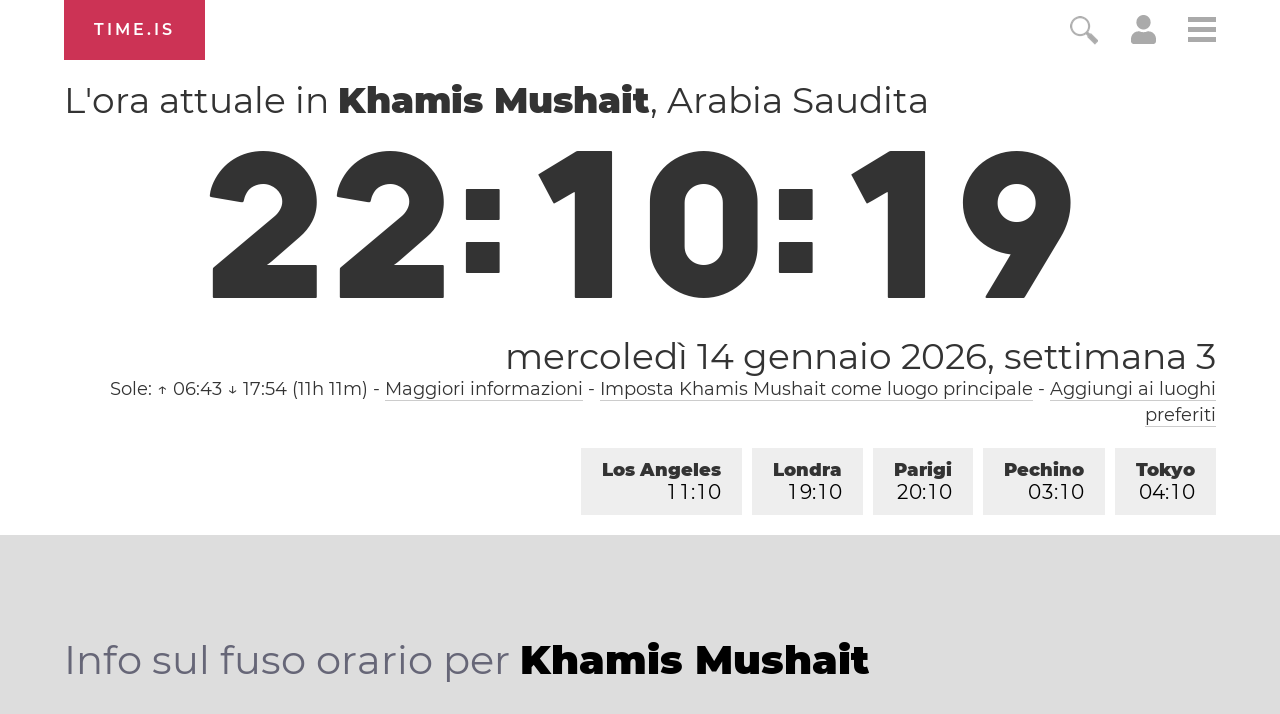

--- FILE ---
content_type: text/html; charset=utf-8
request_url: https://time.is/t1/?it.0.10.227.0P.0.439.1768417813849.1768417812472..N
body_size: -115
content:
1768417813926
0
439_(UTC,_UTC+00:00)
1768417813849


0115<a target="_blank" href="https://en.wikipedia.org/">Wikipedia's birthday</a>
<br/><br/>Time.is is for humans. To use from scripts and apps, please ask about our API. Thank you!

--- FILE ---
content_type: text/plain;charset=UTF-8
request_url: https://c.pub.network/v2/c
body_size: -253
content:
789511d9-4c78-4103-b573-c76d6b609201

--- FILE ---
content_type: text/plain;charset=UTF-8
request_url: https://c.pub.network/v2/c
body_size: -110
content:
62d5bd1e-93e6-4f6a-865b-2c352c24ded9

--- FILE ---
content_type: application/javascript
request_url: https://html-load.cc/script/dGltZS5pcw.js
body_size: 184371
content:
function a2x(D,x){const Q=a2D();return a2x=function(M,t){M=M-0x6e;let j=Q[M];return j;},a2x(D,x);}function a2D(){const f7=['rcap','none|proximity|mandatory','[<\x27offset-position\x27>?\x20[<\x27offset-path\x27>\x20[<\x27offset-distance\x27>||<\x27offset-rotate\x27>]?]?]!\x20[/\x20<\x27offset-anchor\x27>]?','stopPropagation','<ident-token>|<function-token>\x20<any-value>?\x20)','element\x20out\x20of\x20viewable\x20window','Missed\x20`structure`\x20field\x20in\x20`','<id-selector>|<class-selector>|<attribute-selector>|<pseudo-class-selector>','silent','functionBind','getTargetingKeys','div','DeclarationList','[<\x27scroll-timeline-name\x27>||<\x27scroll-timeline-axis\x27>]#','<length-percentage>&&hanging?&&each-line?','https:','coupang-dynamic','em5iZw==','boredpanda.com','succeedscene.com','edl','[left|center|right|<length-percentage>]\x20[top|center|bottom|<length-percentage>]','[none|start|end|center]{1,2}','ad.gt','cWJ1dw==','/static/topics/topics_frame.html','scanString','onload','prev_iu_szs','isBalanceEdge','_ignoreInvalidMapping','none|auto|[<string>\x20<string>]+','<line-style>','ReadableStream\x20is\x20not\x20supported\x20in\x20fetchLater','Maximum\x20iteration\x20number\x20exceeded\x20(please\x20fill\x20an\x20issue\x20on\x20https://github.com/csstree/csstree/issues)',',\x20height:\x20','Unknown\x20at-rule\x20descriptor','<complex-real-selector-list>','Unsupported\x20version:\x20','counters(\x20<counter-name>\x20,\x20<string>\x20,\x20<counter-style>?\x20)','Ratio','Unknown\x20node\x20type:\x20','_file','<line-width>','dispatchEvent','CSSStyleSheet_insertRule','imasdk.googleapis.com','getPrototypeOf','http:','-src','data-stndz-hidden','PerformanceResourceTiming_transferSize','checkPropertyName','$1\x20\x20\x20','HTMLAnchorElement_port','isVisibleIframe','`,\x20expected\x20`','[<linear-color-stop>\x20[,\x20<linear-color-hint>]?]#\x20,\x20<linear-color-stop>','browserLanguage','property','[<age>?\x20<gender>\x20<integer>?]','ccgateway.net','Element_setHTMLUnsafe','normal|ultra-condensed|extra-condensed|condensed|semi-condensed|semi-expanded|expanded|extra-expanded|ultra-expanded|<percentage>','list','assign','radial-gradient(\x20[<ending-shape>||<size>]?\x20[at\x20<position>]?\x20,\x20<color-stop-list>\x20)','Matching\x20for\x20a\x20tree\x20with\x20var()\x20is\x20not\x20supported','KAlFSENfO3MvLldnTmZWbCB6OU1ZaFF9VGo6SkZVUykj','decodeId','awesomium','stylesheet','tpmn','gpt','programme-tv.net','not-','<symbol>','start|center|space-between|space-around','translateZ(\x20<length>\x20)','appendChild','<\x27inline-size\x27>','travle.earth','lch(\x20[<percentage>|<number>|none]\x20[<percentage>|<number>|none]\x20[<hue>|none]\x20[/\x20[<alpha-value>|none]]?\x20)','Script','<declaration>','[shorter|longer|increasing|decreasing]\x20hue','XMLHttpRequest_responseURL','<\x27animation-duration\x27>||<easing-function>||<\x27animation-delay\x27>||<single-animation-iteration-count>||<single-animation-direction>||<single-animation-fill-mode>||<single-animation-play-state>||[none|<keyframes-name>]||<single-animation-timeline>','start|end|center|baseline|stretch','quantumdex.io','disallowEmpty','HTMLElement_innerText','String\x20or\x20url()\x20is\x20expected','link[rel=\x22preload\x22][as=\x22script\x22][href=\x22','node','center|start|end|flex-start|flex-end','adjacket','asadcdn.com','inventoryId','Token','MAIN','none|<length>','HTMLAnchorElement_href',';\x20SameSite=None','toString','adsappier.com','MediaSettingsRange','auto|baseline|before-edge|text-before-edge|middle|central|after-edge|text-after-edge|ideographic|alphabetic|hanging|mathematical','level','tokenize','form','Identifier','EventTarget_removeEventListener','4dex.io','child|young|old','TkduRThhX3kuRmpZTz00dzNdcDc=','.workers.dev','<visual-box>||<length\x20[0,∞]>','debug','normal|[<east-asian-variant-values>||<east-asian-width-values>||ruby]','[normal|x-slow|slow|medium|fast|x-fast]||<percentage>','lineItemId','<url>|<string>','root|nearest|self','reserved2Output','minutemedia-prebid.com','botKind','source','scale(\x20[<number>|<percentage>]#{1,2}\x20)','_ads','MUVIYi58dT9wKHFmUGl0eSdyNk8lCXc9XTlCSlJEOzo4aw==','feature','Window_setTimeout','privacymanager.io','__webdriver_script_func','<angle>','Selector','https://tlx.3lift.com/header/auction','<complex-selector>#','normal|none|[<common-lig-values>||<discretionary-lig-values>||<historical-lig-values>||<contextual-alt-values>||stylistic(\x20<feature-value-name>\x20)||historical-forms||styleset(\x20<feature-value-name>#\x20)||character-variant(\x20<feature-value-name>#\x20)||swash(\x20<feature-value-name>\x20)||ornaments(\x20<feature-value-name>\x20)||annotation(\x20<feature-value-name>\x20)||[small-caps|all-small-caps|petite-caps|all-petite-caps|unicase|titling-caps]||<numeric-figure-values>||<numeric-spacing-values>||<numeric-fraction-values>||ordinal||slashed-zero||<east-asian-variant-values>||<east-asian-width-values>||ruby]','result','removeProperty','3lift.com','addConnectionHandler','<\x27-ms-scroll-snap-type\x27>\x20<\x27-ms-scroll-snap-points-x\x27>','INTERSTITIAL','[AdBlockDetector]\x20acceptable\x20ads\x20check\x20target\x20','[<counter-name>\x20<integer>?]+|none','https://cmp.osano.com','number-token','meta','declarators','dn0qt3r0xannq.cloudfront.net','http://127.0.0.1','as-check-script-blocked','useractioncomplete','auto|none|enabled|disabled','!self','hotjar.com','Terminate\x20-\x20not\x20active','clean','Enum','lookupOffsetNonSC','driver','indexOf','eX1YV11PJkdsL0N0KXNZQjgtYkY0UgpEJ3BTRTBcdS5aUA==','race','text-ads','keepalive','adsense','closest','endpoint','document_getElementById','hardwareConcurrency','OTF5c3hlOGx1b3JuNnZwY2l3cQ==','attributionsrc=','/cou/api_reco.php','SyntaxReferenceError','w\x20=\x20window.parent;','<ident>','div\x20{}','HTMLIFrameElement','ellipse(\x20[<shape-radius>{2}]?\x20[at\x20<position>]?\x20)','collapse|discard|preserve|preserve-breaks|preserve-spaces|break-spaces','insertBefore','[contextual|no-contextual]','JSON_stringify','\x22<\x22,\x20\x22>\x22,\x20\x22=\x22\x20or\x20\x22)\x22','noktacom.rtb.monetixads.com','https://pagead2.googlesyndication.com/gampad/ads','maxAge','none|vertical-to-horizontal','N\x20is\x20expected','generate','<\x27flex-basis\x27>','as-search-','VHg8V3xYdmN1YkN6LWVrVS8gb2lNCSY6JUlnPjJoe3Nb','at-keyword-token','Element','cef','not\x20<media-in-parens>','none|[objects||[spaces|[leading-spaces||trailing-spaces]]||edges||box-decoration]','/pagead/gen_204?','IdSelector','https://ad-delivery.net/px.gif?ch=1','aria-label','cmE7TUg3emZBb1EJeFRVaD9uPSFOSks5PHZgNXsjbVsz','hash','cmVzZXJ2ZWQySW5wdXQ=','ay.delivery','description','cnlwYQ==','color-mix(\x20<color-interpolation-method>\x20,\x20[<color>&&<percentage\x20[0,100]>?]#{2}\x20)','pluginsArray','!term','window.parent.document.domain;','matchMedia','viously.com','SourceMapGenerator.prototype.applySourceMap\x20requires\x20either\x20an\x20explicit\x20source\x20file,\x20or\x20the\x20source\x20map\x27s\x20\x22file\x22\x20property.\x20Both\x20were\x20omitted.','a3JCSnREKFFsdl4+I1toe1gxOW8mU0VBTS9uIk89IDA1UA==','Wrong\x20value\x20`','plugins','adWrapper','ZnU2cXI4cGlrd2NueDFhc3RtNDc5YnZnMmV6bG8wM2h5','ric','normal|ultra-condensed|extra-condensed|condensed|semi-condensed|semi-expanded|expanded|extra-expanded|ultra-expanded','blocked_filters','aXZtc2xyNDhhY2Uzem9rZ3h0MTBiNnA=','PerformanceEntry_name','PseudoClassSelector','normal|break-word|anywhere','charCodeAt','getSizes','HTMLAnchorElement_ping',';\x20Priority=Medium','trim','cqb','leaderboard','cover|contain|entry|exit|entry-crossing|exit-crossing','addModule','ex.ingage.tech','HEAD','<div','\x20undefined','webcontentassessor.com','[<box>|border|padding|content]#','_blank','start','2mdn.net','ADS_FRAME','ac-','none','botd\x20timeout','computerbild.de','dvh','googletagmanager.com','ADNXSMediation','checkAtrulePrelude','presage.io','ad-unit','getAtruleDescriptor','[none|<single-transition-property>]||<time>||<easing-function>||<time>||<transition-behavior-value>','auto|wrap|nowrap','getAttributeNames','Performance.network','leader(\x20<leader-type>\x20)','MSG_ACK','getTime','replaceChild','https://css-load.com','data-meta','jg7y.quizlet.com','adm','bWlsYmAjM0JhcV07RFRWP2UuPCAmYw==','aXJycg==','https://onetag-sys.com/prebid-request','OWptYW53eXF4MHM1NHp1dG82aA==','WhiteSpace','frames','entries','sourceMapURL\x20could\x20not\x20be\x20parsed','<counter-style>|<string>|none','isElementDisplayNoneImportant','<calc-value>\x20[\x27*\x27\x20<calc-value>|\x27/\x27\x20<number>]*','style','SVGElement','SECSSOBrowserChrome','HTMLAnchorElement_attributionSrc','sdkVersion','contain|none|auto','https://ghb.adtelligent.com/v2/auction/','odd','adshield-loaded','parseString','<linear-gradient()>|<repeating-linear-gradient()>|<radial-gradient()>|<repeating-radial-gradient()>|<conic-gradient()>|<repeating-conic-gradient()>|<-legacy-gradient>','<number\x20[0,∞]>\x20[/\x20<number\x20[0,∞]>]?','circle|ellipse','pbjs','parse','miter|round|bevel','<length>|<percentage>|auto','denied','jsHeapSizeLimit','Nm52OGNqZ3picXMxazQ5d2x4NzUzYWU=','auto|<anchor-name>','as_inventory_id','prebid','auto|none|[[pan-x|pan-left|pan-right]||[pan-y|pan-up|pan-down]||pinch-zoom]|manipulation','b2lscjg3dDZnMXFiejVlZjRodnB5Y3VqbXgzbndzMDJrOQ==','arrayBuffer','myhomebook.de','inmobi.com','Unknown\x20type:\x20','Window_fetchLater','getNode','prev','capture','<\x27inset-block-end\x27>','stack','cust_params','[<type-selector>?\x20<subclass-selector>*]!','scroll','repeat|stretch|round','div[aria-label=\x22Ads\x22]','phantomas','ids','que','blocked_script_cache','adDiv','slot','hooked','<supports-condition>','getLocationRange','send',',\x20y:\x20','vendor','[diagonal-fractions|stacked-fractions]','__$webdriverAsyncExecutor','MSG_SYN_URG','line','UnicodeRange','afterend','selenium','as_location','normal|<length-percentage>','eDxbeWtZJTEtc0s5X0MwUmFqIzhPTGxdL0h3aHFGVQkz','index','webkitSpeechGrammar','getVersion','<length>|thin|medium|thick','prependList','<page-margin-box-type>\x20\x27{\x27\x20<declaration-list>\x20\x27}\x27','nearest|up|down|to-zero','mfadsrvr.com','<simple-selector>#','as_key','random','Response_url','baseURI','trvdp.com','Attribute\x20selector\x20(=,\x20~=,\x20^=,\x20$=,\x20*=,\x20|=)\x20is\x20expected','samsungbrowser','Unknown\x20feature\x20','timestamp','manchesterworld.uk','generatedLine','ABCDEFGHIJKLMNOPQRSTUVWXYZabcdefghijklmnopqrstuvwxyz0123456789+/','normal|allow-discrete','Lexer\x20matching\x20doesn\x27t\x20applicable\x20for\x20custom\x20properties','createContextualFragment','Css','SharedStorageWorklet_addModule','delim-token','_array','fullscreen','[<page-selector>#]?','scroll(\x20[<axis>||<scroller>]?\x20)','flux-cdn.com','domains','7PiRjsG','DisallowEmpty','logs','none|button|button-arrow-down|button-arrow-next|button-arrow-previous|button-arrow-up|button-bevel|button-focus|caret|checkbox|checkbox-container|checkbox-label|checkmenuitem|dualbutton|groupbox|listbox|listitem|menuarrow|menubar|menucheckbox|menuimage|menuitem|menuitemtext|menulist|menulist-button|menulist-text|menulist-textfield|menupopup|menuradio|menuseparator|meterbar|meterchunk|progressbar|progressbar-vertical|progresschunk|progresschunk-vertical|radio|radio-container|radio-label|radiomenuitem|range|range-thumb|resizer|resizerpanel|scale-horizontal|scalethumbend|scalethumb-horizontal|scalethumbstart|scalethumbtick|scalethumb-vertical|scale-vertical|scrollbarbutton-down|scrollbarbutton-left|scrollbarbutton-right|scrollbarbutton-up|scrollbarthumb-horizontal|scrollbarthumb-vertical|scrollbartrack-horizontal|scrollbartrack-vertical|searchfield|separator|sheet|spinner|spinner-downbutton|spinner-textfield|spinner-upbutton|splitter|statusbar|statusbarpanel|tab|tabpanel|tabpanels|tab-scroll-arrow-back|tab-scroll-arrow-forward|textfield|textfield-multiline|toolbar|toolbarbutton|toolbarbutton-dropdown|toolbargripper|toolbox|tooltip|treeheader|treeheadercell|treeheadersortarrow|treeitem|treeline|treetwisty|treetwistyopen|treeview|-moz-mac-unified-toolbar|-moz-win-borderless-glass|-moz-win-browsertabbar-toolbox|-moz-win-communicationstext|-moz-win-communications-toolbox|-moz-win-exclude-glass|-moz-win-glass|-moz-win-mediatext|-moz-win-media-toolbox|-moz-window-button-box|-moz-window-button-box-maximized|-moz-window-button-close|-moz-window-button-maximize|-moz-window-button-minimize|-moz-window-button-restore|-moz-window-frame-bottom|-moz-window-frame-left|-moz-window-frame-right|-moz-window-titlebar|-moz-window-titlebar-maximized','<clip-source>|[<basic-shape>||<geometry-box>]|none','<feature-type>\x20\x27{\x27\x20<feature-value-declaration-list>\x20\x27}\x27','<length>||<color>','replaceScriptElementAsync','set','\x20\x20\x20\x20','title','cssText','navigator.productSub\x20is\x20undefined','Class\x20extends\x20value\x20','bored_panda_script_block_check','geoedge.be','getAdserverTargeting','undefined','selectorText','outerHeight','PerformanceResourceTiming_encodedBodySize','upright|rotate-left|rotate-right','view(\x20[<axis>||<\x27view-timeline-inset\x27>]?\x20)','option\x20priority\x20is\x20invalid','https://ib.adnxs.com/ut/v3/prebid','createElement','reserved1Input','scrollX','recognizer','adsrvr.org','HTMLSourceElement_srcset','cefsharp','window.process\x20is','setIsTcfNeeded','-webkit-calc(','<integer>|<length>','addtl_consent','Mesa\x20OffScreen','podname.com','HTMLTemplateElement','gpt-highfivve','querySelectorAll','[<string>|<url>]\x20[layer|layer(\x20<layer-name>\x20)]?\x20[supports(\x20[<supports-condition>|<declaration>]\x20)]?\x20<media-query-list>?','toStringTag','genieesspv.jp','ssmas','PerformanceResourceTiming','intentiq.com','CDC-token','isPropagationStoppedImmediate','_top','isEncodedId','<number>|<percentage>','none|auto','safe','bricks-co.com','interstitial','https://static.dable.io/dist/plugin.min.js','bTByeWlxdDgzNjJwMWZhdWxqNHpnaA==','recovery_loaded_time','__webdriver_script_function','CSSPrimitiveValue','googletag\x20cmd\x20unshift\x20failed\x20:\x20','original','firefox','none|non-scaling-stroke|non-scaling-size|non-rotation|fixed-position','getConfig','unshift','HTMLVideoElement','https://fb.html-load.com','CSSStyleSheet_replaceSync','clip-path','Unknown\x20node\x20type\x20`','Destroying\x20interstitial\x20slots\x20:\x20','print','d3IyNzV5b2dzajRrdjAzaXpjbngxdWFxYjhwZmxtNnRo','Document_write','cDkxdHp4NGlic2h3ZjNxeWVuNTA2dWdvMm1rdjhscmpjNw==','URL','cmpStr','acceptableAdsBait','redirect','<compositing-operator>#','event_type','normal|italic|oblique\x20<angle>{0,2}','em1wYw==','b3U3ZXJjdnc5bDAxeWdobmZpcDY4NWJ6eHF0YWszc2ptNA==','NmFreWhvcjgwbTM3c2xmdzF2eHA=','smartadserver.com','Proxy','Blocked\x20prebid\x20request\x20for\x20','<masking-mode>#','dyv1bugovvq1g.cloudfront.net','<target-counter()>|<target-counters()>|<target-text()>','`\x20node\x20type\x20definition','none|mandatory|proximity','permission','allocateCursor','<url>\x20<decibel>?|none','getItem','(\x20<supports-condition>\x20)|<supports-feature>|<general-enclosed>','scheme','selector','<length>{1,2}|auto|[<page-size>||[portrait|landscape]]','setTimeout','https://ap.lijit.com/rtb/bid','consumeFunctionName','adscale.de','mediaType','@top-left-corner|@top-left|@top-center|@top-right|@top-right-corner|@bottom-left-corner|@bottom-left|@bottom-center|@bottom-right|@bottom-right-corner|@left-top|@left-middle|@left-bottom|@right-top|@right-middle|@right-bottom','is_admiral_adwall_rendered','auto|none','auto|none|scrollbar|-ms-autohiding-scrollbar','parseAtrulePrelude','[from-image||<resolution>]&&snap?','preload','DocumentFragment_querySelectorAll','-moz-repeating-radial-gradient(\x20<-legacy-radial-gradient-arguments>\x20)|-webkit-repeating-radial-gradient(\x20<-legacy-radial-gradient-arguments>\x20)|-o-repeating-radial-gradient(\x20<-legacy-radial-gradient-arguments>\x20)','low','none|<filter-function-list>|<-ms-filter-function-list>','as_handler_set','devicePixelRatio','doubleclick.net','context','chained|none','<string>\x20[<integer>|on|off]?','overlay|-moz-scrollbars-none|-moz-scrollbars-horizontal|-moz-scrollbars-vertical|-moz-hidden-unscrollable','servenobid.com','hwb(\x20[<hue>|none]\x20[<percentage>|none]\x20[<percentage>|none]\x20[/\x20[<alpha-value>|none]]?\x20)','decorate','mediatradecraft.com','rubiconproject.com','[auto|alphabetic|hanging|ideographic]','<\x27container-name\x27>\x20[/\x20<\x27container-type\x27>]?','inset?&&<length>{2,4}&&<color>?','HTMLStyleElement_insertBefore','getId','bmxvYw==','Navigator','scrollY','window.top._df.t','protect','api.assertcom.de','main_richload','now','stndz-','stringify','c3ZtbQ==','uBO:','[<length>|<percentage>|auto]{1,4}','_sourceRoot','\x27:\x27\x20<pseudo-class-selector>|<legacy-pseudo-element-selector>','numeric-only|allow-keywords','lep.co.uk','Terminate\x20-\x20empty\x20profile','msie','admaru.net','<\x27grid-row-gap\x27>\x20<\x27grid-column-gap\x27>?','setAttributeNS','<predefined-rgb>\x20[<number>|<percentage>|none]{3}','CanvasCaptureMediaStream','Element_hasAttribute','TopLevelCss','/bq/','last_processed_rules_count','[Profile\x20Handler]','axelspringer.com','chromium','_WEBDRIVER_ELEM_CACHE','meta[http-equiv=\x22Content-Security-Policy\x22]','consumeUntilSemicolonIncluded','resource','marker-start','<absolute-size>|<relative-size>|<length-percentage>','Y3E5ODM0a2h3czJ0cmFnajdmbG55bXU=','tokenBefore','-moz-radial-gradient(\x20<-legacy-radial-gradient-arguments>\x20)|-webkit-radial-gradient(\x20<-legacy-radial-gradient-arguments>\x20)|-o-radial-gradient(\x20<-legacy-radial-gradient-arguments>\x20)','nonzero|evenodd','most-width|most-height|most-block-size|most-inline-size','XMLHttpRequest_responseText','adjust.com','papi','findAllFragments','colon-token','hasFocus','any','<\x27top\x27>{1,2}','\x20used\x20broken\x20syntax\x20definition\x20','addIframeVisibilityCheckHandler','`\x20for\x20`visit`\x20option\x20(should\x20be:\x20','protectFetchInputSync\x20shouldn\x27t\x20be\x20called\x20with\x20ReadableStream','baseUrl','creativecdn.com','internet_explorer','atrulePrelude','Selector\x20is\x20expected','as_test','cdn.nidan.d2c.ne.jp','ocelot.studio','googletag','bydata.com','aditude.io','kayzen.io','top|bottom|block-start|block-end|inline-start|inline-end','encode','-moz-repeating-linear-gradient(\x20<-legacy-linear-gradient-arguments>\x20)|-webkit-repeating-linear-gradient(\x20<-legacy-linear-gradient-arguments>\x20)|-o-repeating-linear-gradient(\x20<-legacy-linear-gradient-arguments>\x20)','content-box|border-box','isSamsungBrowser','frameElement','img_dggnaogcyx5g7dge2a9x2g7yda9d','generic(\x20kai\x20)|generic(\x20fangsong\x20)|generic(\x20nastaliq\x20)','str','encodeUrl','linear-gradient(\x20[[<angle>|to\x20<side-or-corner>]||<color-interpolation-method>]?\x20,\x20<color-stop-list>\x20)','attributionSrc','gpt-geniee','<angle-percentage>{1,2}','s.amazon-adsystem.com','Event_stopImmediatePropagation','NW52MWllZ3phMjY5anU4c29reTA0aDNwN3JsdGN4bWJx','dvi','currentScript','anchor-size(\x20[<anchor-element>||<anchor-size>]?\x20,\x20<length-percentage>?\x20)','block','installedModules','PEdjcE9JLwl6QVglNj85byByLmJtRlJpZT5Lc18pdjtWdQ==','sourceMap','PseudoElementSelector','none|<single-transition-property>#','xywh(\x20<length-percentage>{2}\x20<length-percentage\x20[0,∞]>{2}\x20[round\x20<\x27border-radius\x27>]?\x20)','json','normal|<try-size>',';\x20Partitioned','gpt-firstimpression','Window_name','as-click-message-handler-added','Hex\x20digit\x20is\x20expected','https://c.html-load.com','scorecardresearch.com','<mf-name>\x20[\x27<\x27|\x27>\x27]?\x20\x27=\x27?\x20<mf-value>|<mf-value>\x20[\x27<\x27|\x27>\x27]?\x20\x27=\x27?\x20<mf-name>|<mf-value>\x20\x27<\x27\x20\x27=\x27?\x20<mf-name>\x20\x27<\x27\x20\x27=\x27?\x20<mf-value>|<mf-value>\x20\x27>\x27\x20\x27=\x27?\x20<mf-name>\x20\x27>\x27\x20\x27=\x27?\x20<mf-value>','findValueFragments','domain','readable','kobe-journal.com','appendData','getSetCookie','ad.smaato.net','<!DOCTYPE\x20html>','//#\x20sourceURL=mediation.js','spawn','gwd-','getLocation','color(\x20<colorspace-params>\x20[/\x20[<alpha-value>|none]]?\x20)','v4ac1eiZr0','cmpChar','<time>|<percentage>','\x22\x20is\x20a\x20required\x20argument.','.constructor','ghi','v7.5.52','display\x20none\x20excluding\x20pro','sizes','eventType','[visible|hidden|clip|scroll|auto]{1,2}|<-non-standard-overflow>','proper.io','gptFetch','gpt-adsinteractive','auto|<integer>','eatDelim','cqh','a.teads.tv','_self','innerWidth','[auto|<length-percentage>]{1,4}','<counter-style-name>|symbols(\x20)','focus','<\x27margin-inline-end\x27>','[common-ligatures|no-common-ligatures]','<box>|border|text','</script><script\x20src=\x22','parseValue','pa-pbjs-frame','M2Jwa2ltZnZ4ZTcxNm56b3lydzBxNTI=','createItem','exports','appconsent.io','inset(\x20<length-percentage>{1,4}\x20[round\x20<\x27border-radius\x27>]?\x20)','pagead/js/dv3.js','slice|clone','start|center|end|baseline|stretch','callback','<compound-selector>#','bml1ZTh0bXlhY2ozbDkxcTY1Znhid3pydjdwbzJnazQw','Element_insertAdjacentHTML','Number\x20sign\x20is\x20expected','[[<integer>|infinite]{2}]#|auto','djlhcHlpazYyMzBqNW1sN244YnVxcmYxemdzY2V3eHQ0','thebrighttag.com','auto|never|always|<absolute-size>|<length>','Parse\x20error:\x20','<legacy-device-cmyk-syntax>|<modern-device-cmyk-syntax>','gpt_requested_time','then','onClick','blocked','xg4ken.com','Parentheses','Destroying\x20blocked\x20slots\x20:\x20','responseText','defineProperty','prevUntil','HTMLFormElement','Element_attributes','XMLHttpRequest_responseType','<complex-selector-unit>\x20[<combinator>?\x20<complex-selector-unit>]*','trimLeft','<track-breadth>|minmax(\x20<inflexible-breadth>\x20,\x20<track-breadth>\x20)|fit-content(\x20<length-percentage>\x20)','<time>|none|x-weak|weak|medium|strong|x-strong','IFrame','HTMLFormElement_action','blob:','e2VGJU9YclEyPm5wM0pOXTQ3dQ==','linear|<cubic-bezier-timing-function>|<step-timing-function>','omnitagjs.com','mask','kumo.network-n.com','Terminate\x20-\x20bot\x20detected','def','parent','Unknown\x20node\x20type:','edinburghnews.scotsman.com','divId','getSlotElementId','a2AoNTl3aikie2c+c1xvNlRpQXgKTFA/cWFwdDBdLUl5ZQ==','insertAdjacentHTML','replaceAll','auto|normal|none','addAtrule_','tcString','as_session_id','northantstelegraph.co.uk','as_logs','adfit','__driver_evaluate','<bg-image>#','<body','EventTarget','whatcardev.haymarket.com','hbwrapper.com','webkitMediaStream','comma','__as_xhr_onload','ignore|stretch-to-fit','indiatimes.com','https://report.ad-shield.cc/','fuseplatform.net','RENDERER','walkContext','players','normal|small-caps','width|height|block|inline|self-block|self-inline','clear','[<length-percentage>|top|center|bottom]#','none|[[<dashed-ident>||<try-tactic>]|<\x27position-area\x27>]#','<number>|<dimension>|<percentage>|<calc-constant>|(\x20<calc-sum>\x20)','autobild.de','<mf-name>','cmp.osano.com','connectid.analytics.yahoo.com','gpt-rubicon','atrules','turn','toUpperCase','minutemedia','dotomi.com','getComputedStyle','_selenium','(\x20[<mf-plain>|<mf-boolean>|<mf-range>]\x20)','<symbol>+','navigator.permissions\x20is\x20undefined','appiersig.com','valueOf','auto|from-font|<length>|<percentage>','Raw','SharedStorageWorklet','none|discard-before||discard-after||discard-inner','Event_stopPropagation','data-target','shouldPageviewOnUrlChange','permutive.com','Terminate\x20-\x20keep\x20original\x20acceptable\x20ads','placeholder-slot','-webkit-gradient(\x20<-webkit-gradient-type>\x20,\x20<-webkit-gradient-point>\x20[,\x20<-webkit-gradient-point>|,\x20<-webkit-gradient-radius>\x20,\x20<-webkit-gradient-point>]\x20[,\x20<-webkit-gradient-radius>]?\x20[,\x20<-webkit-gradient-color-stop>]*\x20)','skipUntilBalanced','raptive','c204ZmtocndhOTR5MGV1cGoybnEx','smartyads.com','compareByGeneratedPositionsInflated','units','Unexpected\x20err\x20while\x20detecting\x20cosmetic\x20filter:\x20','[id^=\x22gpt_ad_\x22]','srcset','gpt-ima-adshield','Not\x20a\x20Declaration\x20node','content-ad','getBoundingClientRect','91d63f52','<\x27align-self\x27>|anchor-center','crios','FontFace','onreadystatechange','nextSibling','<\x27flex-shrink\x27>','auto?\x20[none|<length>]','adkernel.com','bXRlcWgweXM2MnAxZnhqNTg5cm80YXVuemxpZzNjN3diaw==','normal|multiply|screen|overlay|darken|lighten|color-dodge|color-burn|hard-light|soft-light|difference|exclusion|hue|saturation|color|luminosity','custom-ident','<\x27margin-right\x27>','iframe','<number-zero-one>','loc','url','\x22googMsgType\x22','[Bot]\x20bot\x20detected,\x20botKind=','https://consent.northantstelegraph.co.uk','ignoreInvalidMapping','<length>\x20<length>?','abgroup','getPropertyValue','timeout','http://api.dable.io/widgets/','JSON','dggn','\x20iterations','recovery_adm_click_ar','/media/vpaid-display/iframe.html','eVw2WmcxcW1ea3pjJ3woWWlvUiI+Rgo=','Identifier\x20is\x20expected\x20but\x20function\x20found','MHQ4a2JmMjZ1ejlzbWg3MTRwY2V4eQ==','__replaced','[<length-percentage>|left|center|right]#','auto|avoid|avoid-page|avoid-column|avoid-region','matrix3d(\x20<number>#{16}\x20)','<\x27border-top-color\x27>',',\x20width:\x20','normal|strong|moderate|none|reduced','Expect\x20an\x20apostrophe','return','atob','cp.edl.co.kr','window.top.confiant.services().onASTAdLoad','[AdBlockDetector]\x20Snippet\x20adblock\x20detected','History','samesite','default','onerror','enums','types','offsetAndType','Bad\x20syntax','display','__tcfapi\x20not\x20found\x20within\x20timeout','setItem','setRequestHeader','isMainFrame','c2shb.pubgw.yahoo.com','initInventoryFrame','838770IqPYXq','azUyM3RscHplcXZzMHlqaDgxb2d1YTZ3bmJyN2M5bWY0aQ==','htlbid.com','<rectangular-color-space>|<polar-color-space>|<custom-color-space>','atan(\x20<calc-sum>\x20)','Please\x20enter\x20the\x20password','compact','none|both|horizontal|vertical|block|inline','<feature-value-block>+','idRegex','Active\x20auto\x20recovery:\x20index\x20','positions','lookupTypeNonSC','AttributeSelector','prepend','push','-->','<family-name>','data','column','getElementById','navigator.connection.rtt\x20is\x20undefined','clear|copy|source-over|source-in|source-out|source-atop|destination-over|destination-in|destination-out|destination-atop|xor','<compound-selector>\x20[<combinator>?\x20<compound-selector>]*','dmJybDRzN3U5ZjhuejVqcHFpMG13dGU2Y3loYWcxM294','ats.rlcdn.com','lookupValue','mediaText','conative.network','addType_','read-','max(\x20<calc-sum>#\x20)','liadm.com','slice','tokenType','none|<offset-path>||<coord-box>','<boolean-expr[','https://consent.halifaxcourier.co.uk','%%%INV_CODE%%%','pluginsLength','imprnt-cnt','open','[<length>|<number>]{1,4}','script-src','ignore|normal|select-after|select-before|select-menu|select-same|select-all|none','startLine','HTMLScriptElement_attributionSrc','crypto.getRandomValues()\x20not\x20supported.\x20See\x20https://github.com/uuidjs/uuid#getrandomvalues-not-supported','adpushup','<mask-reference>||<position>\x20[/\x20<bg-size>]?||<repeat-style>||<geometry-box>||[<geometry-box>|no-clip]||<compositing-operator>||<masking-mode>','northernirelandworld.com','systemLanguage','number','startColumn','<percentage>?&&<image>','<forgiving-selector-list>','first-id.fr','auto|<color>','__as_is_xhr_loading','Expect\x20a\x20number','is_acceptable_ads_blocked','inside|outside|top|left|right|bottom|start|end|self-start|self-end|<percentage>|center','ZT9gM0FVPDJaWzsJaUpFRlYnfFBhOFQ1ai0udiA6cSNIKQ==','normal|reset|<number>|<percentage>','<pseudo-element-selector>\x20<pseudo-class-selector>*','Terminate\x20-\x20not\x20apply','leftComparison','</div>','[<counter-name>\x20<integer>?|<reversed-counter-name>\x20<integer>?]+|none','[AdBlockDetector]\x20page\x20unloaded\x20while\x20checking\x20acceptable\x20ads\x20target\x20','path','Rzc1MmVgTFh4J1ptfTk8CXs/Rg==','window','reserved2','optimize-contrast|-moz-crisp-edges|-o-crisp-edges|-webkit-optimize-contrast','#adshield','bGU0OTcxbTVpcnB1a3hqdjNzcTJvOHk2MGduYnp0aHdmYQ==','none|<position-area>','clearTimeout','coachjs','device-cmyk(\x20<cmyk-component>{4}\x20[/\x20[<alpha-value>|none]]?\x20)','PerformanceEntry','ui-serif|ui-sans-serif|ui-monospace|ui-rounded','calc(','mediarithmics.com','JSON_parse','isPropagationStopped','removeAttribute','fo2nsdf','N3o+Z317L1cjYGNbWlQmc0k8Mi1oYUtYWW4Kbyl4U0ZB','<transition-behavior-value>#','<bg-position>#','Plus\x20sign','normal|[<numeric-figure-values>||<numeric-spacing-values>||<numeric-fraction-values>||ordinal||slashed-zero]','/filter-fingerprint','77903QuKWXs','microad.net','Unknown\x20at-rule','\x20\x20\x20','/gpt/setup','none|<angle>|[x|y|z|<number>{3}]&&<angle>','skew(\x20[<angle>|<zero>]\x20,\x20[<angle>|<zero>]?\x20)','\x20daum[\x20/]|\x20deusu/|\x20yadirectfetcher|(?:^|[^g])news(?!sapphire)|(?<!\x20(?:channel/|google/))google(?!(app|/google|\x20pixel))|(?<!\x20cu)bots?(?:\x5cb|_)|(?<!(?:lib))http|(?<![hg]m)score|@[a-z][\x5cw-]+\x5c.|\x5c(\x5c)|\x5c.com\x5cb|\x5cbtime/|^<|^[\x5cw\x20\x5c.\x5c-\x5c(?:\x5c):]+(?:/v?\x5cd+(?:\x5c.\x5cd+)?(?:\x5c.\x5cd{1,10})*?)?(?:,|$)|^[^\x20]{50,}$|^\x5cd+\x5cb|^\x5cw*search\x5cb|^\x5cw+/[\x5cw\x5c(\x5c)]*$|^active|^ad\x20muncher|^amaya|^avsdevicesdk/|^biglotron|^bot|^bw/|^clamav[\x20/]|^client/|^cobweb/|^custom|^ddg[_-]android|^discourse|^dispatch/\x5cd|^downcast/|^duckduckgo|^facebook|^getright/|^gozilla/|^hobbit|^hotzonu|^hwcdn/|^jeode/|^jetty/|^jigsaw|^microsoft\x20bits|^movabletype|^mozilla/5\x5c.0\x5cs[a-z\x5c.-]+$|^mozilla/\x5cd\x5c.\x5cd\x20\x5c(compatible;?\x5c)$|^mozilla/\x5cd\x5c.\x5cd\x20\x5cw*$|^navermailapp|^netsurf|^offline|^owler|^php|^postman|^python|^rank|^read|^reed|^rest|^rss|^snapchat|^space\x20bison|^svn|^swcd\x20|^taringa|^thumbor/|^track|^valid|^w3c|^webbandit/|^webcopier|^wget|^whatsapp|^wordpress|^xenu\x20link\x20sleuth|^yahoo|^yandex|^zdm/\x5cd|^zoom\x20marketplace/|^{{.*}}$|adscanner/|analyzer|archive|ask\x20jeeves/teoma|bit\x5c.ly/|bluecoat\x20drtr|browsex|burpcollaborator|capture|catch|check\x5cb|checker|chrome-lighthouse|chromeframe|classifier|cloudflare|convertify|crawl|cypress/|dareboost|datanyze|dejaclick|detect|dmbrowser|download|evc-batch/|exaleadcloudview|feed|firephp|functionize|gomezagent|headless|httrack|hubspot\x20marketing\x20grader|hydra|ibisbrowser|images|infrawatch|insight|inspect|iplabel|ips-agent|java(?!;)|jsjcw_scanner|library|linkcheck|mail\x5c.ru/|manager|measure|neustar\x20wpm|node|nutch|offbyone|optimize|pageburst|pagespeed|parser|perl|phantomjs|pingdom|powermarks|preview|proxy|ptst[\x20/]\x5cd|reputation|resolver|retriever|rexx;|rigor|rss\x5cb|scanner\x5c.|scrape|server|sogou|sparkler/|speedcurve|spider|splash|statuscake|supercleaner|synapse|synthetic|tools|torrent|trace|transcoder|url|virtuoso|wappalyzer|webglance|webkit2png|whatcms/|zgrab',';\x20Priority=Low','findAll','handlers','bzlxemF4dHA0MDZ3a2U3aWIyZzM4Znltdmo1bGNoMW5y','<length>{1,2}','include','load','HTMLMetaElement','HTMLLinkElement','_isTcfNeeded','[data-ad-name]','pub.network','https://content-loader.com','privacy-mgmt.com','beforeunload','Intl','[<filter-function>|<url>]+','none|railed','responseType','none|all','PTZhMEc+UE9vMzdudj94JjFgXTJ0','<custom-ident>|<string>','land','Integer\x20is\x20expected','https://consent.up.welt.de','normal|[<number>\x20<integer>?]','Window_setInterval','adv-','none|<shadow>#','https://grid-bidder.criteo.com/openrtb_2_5/pbjs/auction/request','DOMParser_parseFromString','<image>|none','isGecko','YTI3NGJjbGp0djBvbXc2ejlnNXAxM3VzOGVraHhpcmZx','https://t.visx.net/ul_cb/hb_post','args','xlink:href','bounceexchange.com','innerHTML','coupang','iionads.com','<\x27height\x27>','/report','ad-placeholder','\x22\x20is\x20not\x20in\x20the\x20set.','serif|sans-serif|system-ui|cursive|fantasy|math|monospace','protectFetchInput\x20shouldn\x27t\x20be\x20called\x20with\x20non-ReadableStream','HTMLMetaElement_content','Failed\x20to\x20fetch','https://consent.programme-tv.net','function\x20','compareByGeneratedPositionsDeflatedNoLine','call','<\x27text-emphasis-style\x27>||<\x27text-emphasis-color\x27>','auto|optimizeSpeed|crispEdges|geometricPrecision','as_console','logicieleducatif.fr','[center|[[top|bottom|y-start|y-end]?\x20<length-percentage>?]!]#','active','redir','errArgs','key','length','https://pbs.nextmillmedia.com/openrtb2/auction','getDomId','removeChild','mgid.com','googletagservices.com','originalHostname','isTargetUrl','HTMLTableSectionElement','gpt-vuukle','<\x27text-wrap-mode\x27>||<\x27text-wrap-style\x27>','<image>','Blocked\x20','sp.','Percent\x20sign\x20is\x20expected','<\x27min-block-size\x27>','<relative-real-selector-list>','none|<custom-ident>+','marker-mid','Invalid\x20base64\x20digit:\x20','Element_getAttribute','isInIframe','aW5wdXQ=','asin(\x20<calc-sum>\x20)','parseWithFallback','.start',';\x20HttpOnly','_Selenium_IDE_Recorder','documentElementKeys','<\x27border-top-width\x27>||<\x27border-top-style\x27>||<color>','N3k6eDIxOF1VI05DfW5XYU1Te0w=','script','eventName','\x22:\x22,\x20','FeatureRange','https://','[<line-names>|<name-repeat>]+','target','createSession','gpt-andbeyond','auto|<length>|<percentage>','https://cmp.autobild.de','domAutomationController','[name^=\x22google_ads_iframe\x22]','adx.digitalmatter.services','onetag-sys.com','https://hb.minutemedia-prebid.com/hb-mm-multi','noopStr','btoa','eachMapping','tcloaded','script_block_check','https://securepubads.g.doubleclick.net/tag/js/gpt.js','Object','data-src','fromArray','navigator','rgba(\x20<percentage>{3}\x20[/\x20<alpha-value>]?\x20)|rgba(\x20<number>{3}\x20[/\x20<alpha-value>]?\x20)|rgba(\x20<percentage>#{3}\x20,\x20<alpha-value>?\x20)|rgba(\x20<number>#{3}\x20,\x20<alpha-value>?\x20)','fill|contain|cover|none|scale-down','Element_querySelectorAll','urlRegexes','\x27.\x20Set\x20options.decodeValues\x20to\x20false\x20to\x20disable\x20this\x20feature.','<script>','brainlyads.com','[<line-names>?\x20<track-size>]+\x20<line-names>?','notebookcheck.com','query','poster','Reflect','fromCodePoint','/getconfig/sodar','async','<number-one-or-greater>','XncgVl8xcWs2OmooImc+aSVlfEwyY0k=','matchDeclaration','gcprivacy.com','repeating-radial-gradient(\x20[<ending-shape>||<size>]?\x20[at\x20<position>]?\x20,\x20<color-stop-list>\x20)','copy','<box>|margin-box','gacraft.jp',']-token','class','cssRules','char\x20must\x20be\x20length\x201','delay','<declaration-value>?','snigelweb.com','wechat','<easing-function>#','vmin','freestar','components','HTMLAnchorElement_protocol','/recaptcha/api2/aframe','Hyphen\x20minus','bWpiMGZldTZseng3a3FoZ29wNGF0ODMxYzkyeXdpcjVu','smsonline.cloud','includeHosts','platform','IVT\x20detection\x20failed','always|[anchors-valid||anchors-visible||no-overflow]','output','option\x20maxAge\x20is\x20invalid','data-freestar-ad','<\x27right\x27>','consumeNumber','[[left|center|right|top|bottom|<length-percentage>]|[left|center|right|<length-percentage>]\x20[top|center|bottom|<length-percentage>]|[center|[left|right]\x20<length-percentage>?]&&[center|[top|bottom]\x20<length-percentage>?]]','eof','`\x20should\x20not\x20contain\x20a\x20prelude','osano_','skewY(\x20[<angle>|<zero>]\x20)','log.pinterest.com','HTMLIFrameElement_contentWindow','<single-animation-composition>#','<page-selector-list>','priority','middle','navigator.permissions.query\x20is\x20not\x20a\x20function','skin_wrapper','Counter','properties','cmVzZXJ2ZWQyT3V0cHV0','\x20is\x20blocked.','casalemedia.com','securepubads.g.doubleclick.net','undertone.com','<mask-reference>#','y.one.impact-ad.jp','alpha|luminance|match-source','cqi','ups.analytics.yahoo.com','yorkshirepost.co.uk','adngin-','df-srv.de','eventStatus','querySelector','<\x27-ms-scroll-snap-type\x27>\x20<\x27-ms-scroll-snap-points-y\x27>','el.quizlet.com','separate|collapse|auto','WEVRNSU8Sl9oIy4wZj92ZUs6ewlDdXRqYEJQOE5HVWIp','_names','useragent','lr-tb|rl-tb|tb-rl|lr|rl|tb','calc(\x20<calc-sum>\x20)','x:\x20','Atrule','nth','/cgi-bin/PelicanC.dll','a24xZWhvNmZqYnI0MHB4YzlpMnE=','Identifier,\x20string\x20or\x20comma\x20is\x20expected','blur(\x20<length>\x20)','adblock_fingerprint','electron','ads.blogherads.com','exp(\x20<calc-sum>\x20)','revert-layer','BotdError','parentElement','repeat','none|[x|y|block|inline|both]\x20[mandatory|proximity]?','8573741755808484570000','layer','scaleY(\x20[<number>|<percentage>]\x20)','option\x20path\x20is\x20invalid','item\x20doesn\x27t\x20belong\x20to\x20list','splice','replaceState','auto|bar|block|underscore','computeSourceURL','ad.doorigo.co.kr','getUserIds','initMain','<custom-property-name>','raider.io','children','<\x27margin-inline-start\x27>','defineOutOfPageSlot','adsinteractive','ad.as.amanad.adtdp.com','toPrimitive','MzZxejBtdjl0bmU3a3dyYTVpMXVqeDI4b3lmc3BjZ2xoNA==','a[target=\x22_blank\x22][rel=\x22noopener\x20noreferrer\x22]:has(>\x20div#container\x20>\x20div.img_container\x20>\x20img[src^=\x22https://asset.ad-shield.cc\x22])\x0abody\x20>\x20a[href^=\x22https://www.amazon.\x22][href*=\x22tag=adshield\x22][target=\x22_blank\x22]\x0abody\x20>\x20a[href^=\x22https://s.click.aliexpress.com\x22][target=\x22_blank\x22][rel=\x22noopener\x20noreferrer\x22]\x0aadfm-ad\x0aamp-ad-exit\x20+\x20div[class^=\x22img_\x22]:has(+\x20div[aria-hidden=\x22true\x22]\x20+\x20amp-pixel\x20+\x20amp-pixel)\x0aamp-ad-exit\x20+\x20div[class^=\x22img_\x22]:has(+\x20div[aria-hidden=\x22true\x22]\x20+\x20amp-pixel\x20+\x20div[style^=\x22bottom:0;right:0;width\x22])\x0aamp-ad-exit\x20+\x20div[class^=\x22img_\x22]:has(+\x20div[aria-hidden=\x22true\x22]\x20+\x20div[style^=\x22bottom:0;right:0;width\x22])\x0aamp-img[class^=\x22img_\x22][style=\x22width:300px;height:250px;\x22]\x0aamp-img[class^=\x22img_\x22][style=\x22width:336px;height:280px;\x22]\x0aa[href*=\x22-load\x22][href*=\x22.com/content/\x22]\x20>\x20amp-img[src^=\x22https://tpc.googlesyndication.com/daca_images/simgad/\x22]\x0aa[href*=\x22-load\x22][href*=\x22.com/content/\x22][attributionsrc^=\x22https://track.u.send.microad.jp\x22]\x0aa[href*=\x22-load\x22][href*=\x22.com/content/\x22][style$=\x22margin:0px\x20auto;text-decoration:none;\x22]\x0aa[href*=\x22-load\x22][href*=\x22.com/content/\x22][attributiondestination=\x22https://appier.net\x22]\x0aa[href*=\x22-load\x22][href*=\x22.com/content/\x22][style=\x22display:inline-block;\x22]\x0aa[href=\x22javascript:void(window.open(clickTag))\x22]\x20>\x20div[id^=\x22img_\x22]\x0aa[style=\x22text-decoration:none;\x22]\x20>\x20div[style^=\x22border:\x20none;\x20margin:\x200px;\x22]\x0aa[style^=\x22background:transparent\x20url\x22][style*=\x22html-load.com/\x22]\x0abody\x20>\x20a[attributionsrc*=\x22html-load.com/\x22]\x0abody\x20>\x20a[href^=\x22https://content-loader.com/content\x22][target=\x22_top\x22]\x0abody\x20>\x20a[href^=\x22https://html-load.com/content\x22][target=\x22_top\x22]\x0abody\x20>\x20a[target=\x22_blank\x22][rel=\x22noopener\x20noreferrer\x22][href^=\x22https://07c225f3.online/content\x22][href*=\x22/0/\x22]\x0abody\x20>\x20a[target=\x22_blank\x22][rel=\x22noopener\x20noreferrer\x22][href*=\x22-load\x22][href*=\x22.com/content/\x22][href*=\x22/0/\x22]\x0abody\x20>\x20div:not([class]):not([id])\x20>\x20script\x20+\x20div[id^=\x22img_\x22]\x20>\x20div[id^=\x22img_\x22][visibility=\x22visible\x22]\x0abody\x20>\x20div:not([class]):not([id])\x20>\x20script\x20+\x20div[id^=\x22img_\x22]\x20>\x20script\x20+\x20span[id^=\x22img_\x22][style]\x20>\x20a[href*=\x22-load\x22][href*=\x22.com/content/\x22]\x0abody\x20>\x20div[class^=\x22img_\x22]\x20>\x20a[href*=\x22-load\x22][href*=\x22.com/content/\x22][target=\x22_blank\x22]\x0abody\x20>\x20div[class^=\x22img_\x22]\x20>\x20style\x20+\x20div[id^=\x22img_\x22]\x20+\x20div[class^=\x22img_\x22]\x0abody\x20>\x20div[class^=\x22img_\x22][id^=\x22img_\x22]\x20>\x20button[type=\x22button\x22][class^=\x22img_\x22][id^=\x22img_\x22]\x0abody\x20>\x20div[id^=\x22img_\x22]\x20>\x20div[style$=\x22height:280px;\x22][class*=\x22\x20img_\x22]\x0abody\x20>\x20div[id^=\x22img_\x22]:has(+\x20amp-pixel\x20+\x20amp-analytics)\x0abody\x20>\x20div[id^=\x22img_\x22]:has(+\x20amp-pixel\x20+\x20div[style^=\x22bottom:0;right:0;width\x22])\x0abody\x20>\x20div[style=\x22display:inline\x22]\x20>\x20div[class^=\x22img_\x22][id^=\x22img_\x22]\x0abody\x20>\x20iframe[src*=\x22-load\x22][src*=\x22.com/content/\x22]\x20+\x20div[id^=\x22img_\x22]\x0abody\x20>\x20iframe[src*=\x22-load\x22][src*=\x22.com/content/\x22]\x20~\x20script\x20+\x20div[class^=\x22img_\x22]\x0abody\x20>\x20script\x20+\x20div\x20+\x20div[style=\x22display:inline\x22]\x20>\x20a[target=\x22_blank\x22][href*=\x22-load\x22][href*=\x22.com/content/\x22]\x0abody\x20>\x20script\x20+\x20script\x20+\x20script\x20+\x20div\x20+\x20div[style=\x22display:inline\x22]\x20>\x20div:not([id]):not([class])\x0abody\x20>\x20script\x20+\x20script\x20+\x20script\x20+\x20div\x20+\x20div[style=\x22display:inline\x22]\x20>\x20div[class^=\x22img_\x22][id^=\x22img_\x22]\x20>\x20div[class^=\x22img_\x22]\x20>\x20div[class^=\x22img_\x22]\x20>\x20div[class*=\x22\x20img_\x22]\x20>\x20a[href*=\x22-load\x22][href*=\x22.com/content/\x22][target=\x22_blank\x22][rel=\x22nofollow\x22]\x0abody\x20>\x20script[src]:first-child\x20+\x20div:not([id]):not([class])\x20>\x20script\x20+\x20script[src]\x20+\x20script\x20+\x20div[id^=\x22img_\x22]\x0abody\x20>\x20script[src]:first-child\x20+\x20script\x20+\x20div:not([id]):not([class])\x20>\x20script\x20+\x20script[src]\x20+\x20script\x20+\x20div[id^=\x22img_\x22]\x0abody[class^=\x22img_\x22]\x20>\x20div[style$=\x22-webkit-tap-highlight-color:rgba(0,0,0,0);\x22]\x0abody[class^=\x22img_\x22][style$=\x22running\x20none;\x22]\x0abody[class^=\x22img_\x22][style^=\x22background-color\x22]\x0abody[class^=\x22img_\x22][style^=\x22opacity:\x201;\x22]\x0abody[onclick=\x22ExitApi.exit();\x22][style=\x22cursor:pointer\x22]\x20>\x20a[href=\x22javascript:(function(){open(window.clickTag)})()\x22]\x0abody[style$=\x22transform-origin:\x20left\x20top;\x22]\x20>\x20div[id^=\x22img_\x22]\x0adiv:not([class])\x20+\x20style\x20+\x20div[class^=\x22img_\x22]\x20>\x20img[src*=\x22.com/content/\x22]\x0adiv[class^=\x22img_\x22]\x20>\x20table[class^=\x22img_\x22]\x0adiv[class^=\x22img_\x22][onclick^=\x22handleClick(event,\x20\x27https:\x22]\x0adiv[class^=\x22img_\x22][started=\x22true\x22]\x0adiv[class^=\x22img_\x22][style$=\x22196px;\x20position:\x20absolute;\x22]\x0adiv[class^=\x22img_\x22][style=\x22width:100%\x22]\x0adiv[class^=\x22img_\x22][style^=\x22background:\x20url(\x22https://html-load.com\x22]\x0adiv[class^=\x22img_\x22][style^=\x22grid-template-areas:\x27product-image\x20buy-box\x22]\x0adiv[class^=\x22img_\x22][style^=\x22height:189px;\x22]\x0adiv[class^=\x22img_\x22][style^=\x22width:\x20410px\x22]\x20>\x20div[class^=\x22img_\x22]\x20>\x20lima-video\x0adiv[class^=\x22img_\x22][id^=\x22img_\x22][active_view_class_name]\x0adiv[class^=\x22img_\x22][id^=\x22img_\x22][style^=\x22width:\x20300px;\x20height:\x20254px;\x22]\x0adiv[id^=\x22img_\x22]\x20>\x20div[id^=\x22img_\x22][style=\x22width:\x20auto;\x22]\x0adiv[id^=\x22img_\x22]\x20>\x20div[style$=\x22text-decoration:none;width:300px;\x22]\x0adiv[id^=\x22img_\x22]\x20>\x20div[style^=\x22margin:0;padding:0;\x22]\x0adiv[id^=\x22img_\x22]\x20>\x20svg[style$=\x22overflow:visible;z-index:0;box-shadow:none;\x22]\x0adiv[id^=\x22img_\x22]:first-child\x20>\x20div[aria-hidden=\x22true\x22]\x20+\x20div[id^=\x22img_\x22]\x0adiv[id^=\x22img_\x22][class^=\x22img_\x22][lang][style=\x22overflow:\x20hidden;\x20width:\x20100%;\x20height:\x20100%;\x22]\x0adiv[id^=\x22img_\x22][class^=\x22img_\x22][mode]\x0adiv[id^=\x22img_\x22][coupang]\x0adiv[id^=\x22img_\x22][ggnoclick]\x0adiv[id^=\x22img_\x22][onclick=\x22fireClickHandler()\x22]\x0adiv[id^=\x22img_\x22][onclick^=\x22window.open\x22]\x0adiv[id^=\x22img_\x22][ontouchend$=\x22touchEnd(event)\x22]\x0adiv[id^=\x22img_\x22][role=\x22button\x22]\x0adiv[id^=\x22img_\x22][style*=\x22font-family:\x20arial,\x20helvetica,\x20sans-serif;\x22]\x0adiv[id^=\x22img_\x22][style$=\x22height:\x20248px;\x20overflow:\x20hidden;\x22]\x0adiv[id^=\x22img_\x22][style$=\x22height:100px;\x22]\x0adiv[id^=\x22img_\x22][style$=\x22height:90px;overflow:hidden;\x22]\x0adiv[id^=\x22img_\x22][style$=\x22justify-content:\x20center;\x20align-items:\x20center;\x20position:\x20relative;\x22]\x0adiv[id^=\x22img_\x22][style$=\x22overflow:hidden;\x20display:inline-block;\x22]\x0adiv[id^=\x22img_\x22][style$=\x22padding:\x200px;\x20display:\x20inline-block;\x22]\x0adiv[id^=\x22img_\x22][style$=\x22position:\x20sticky;\x20top:\x200;\x20z-index:\x201;\x22]\x0adiv[id^=\x22img_\x22][style$=\x22width:\x20100%;\x20z-index:\x202147483647;\x20display:\x20block;\x22]\x0adiv[id^=\x22img_\x22][style$=\x22width:\x20100%;\x20z-index:\x202147483647;\x22]\x0adiv[id^=\x22img_\x22][style$=\x22width:100%;height:250px;overflow:hidden;\x22]\x0adiv[id^=\x22img_\x22][style=\x22cursor:\x20pointer;\x22]\x0adiv[id^=\x22img_\x22][style=\x22opacity:\x201;\x22]\x0adiv[id^=\x22img_\x22][style=\x22overflow:hidden;\x22]\x0adiv[id^=\x22img_\x22][style=\x22width:\x20300px;\x22]\x0adiv[id^=\x22img_\x22][style=\x22width:300px;height:200px;\x22]\x0adiv[id^=\x22img_\x22][style^=\x22display:\x20flex;\x20justify-content:\x20center;\x20align-items:\x20center;\x20width:\x20300px;\x22]\x0adiv[id^=\x22img_\x22][style^=\x22height:\x20250px;\x20width:\x20300px;\x22]\x0adiv[id^=\x22img_\x22][style^=\x22margin:\x200px;\x20padding:\x200px;\x20position:\x20fixed;\x20top:\x200px;\x20left:\x200px;\x20width:\x20100%;\x20z-index:\x202147483647;\x22]\x0adiv[id^=\x22img_\x22][style^=\x22margin:0;padding:0;display:block;position:fixed;left:0;\x22]\x0adiv[id^=\x22img_\x22][style^=\x22overflow:\x20hidden;\x20width:\x20320px;\x22]\x0adiv[id^=\x22img_\x22][style^=\x22position:\x20fixed;\x20bottom:\x200;\x20left:\x200;\x20width:\x20100%;\x20z-index:2147483647;\x22]\x0adiv[id^=\x22img_\x22][style^=\x22position:\x20fixed;\x20bottom:\x200px;\x20left:\x200px;\x20width:\x20100%;\x20z-index:\x202147483647;\x22]\x0adiv[id^=\x22img_\x22][style^=\x22position:absolute;width:100%;height:100%;\x22]\x0adiv[id^=\x22img_\x22][style^=\x22width:\x20100%;\x20height:\x20100px;\x20position:\x20fixed;\x20bottom:\x200;\x20left:\x200;\x20z-index:\x22]\x0adiv[id^=\x22img_\x22][style^=\x22width:\x20100%;\x20min-height:\x20430px;\x22]\x0adiv[id^=\x22img_\x22][style^=\x22width:\x20100vw;\x20height:\x20100vh;\x22]\x0adiv[id^=\x22img_\x22][style^=\x22width:\x20300px;\x20height:\x20250px;\x20left:\x200px;\x22]\x0adiv[id^=\x22img_\x22][visibility=\x22visible\x22]\x0adiv[id^=\x22img_\x22][x-frame-height=\x2253\x22]\x0adiv[id^=\x22img_\x22][x-frame-height=\x22600\x22]\x0adiv[id^=\x22img_\x22][x-frame-height^=\x2240\x22]\x0adiv[id^=\x22img_\x22][x-frame-width=\x22336\x22][x-frame-height=\x22336\x22]\x0adiv[js_error_track_url^=\x22https://uncn.jp/0/data/js_error_track/gn.\x22]\x0adiv[js_error_track_url^=\x22https://uncn.jp/0/data/js_error_track/pb.\x22]\x0adiv[js_error_track_url^=\x22https://uncn.jp/0/data/js_error_track/\x22][click_trackers]\x0adiv[lang]\x20[x-remove=\x22false\x22]\x0adiv[style$=\x22-10000px;\x20position:\x20absolute;\x22]\x20+\x20div[id^=\x22img_\x22]\x0adiv[style$=\x22overflow:\x20hidden;\x20width:\x20300px;\x20height:\x20250px;\x20margin:\x200px\x20auto;\x22]\x0adiv[style$=\x22text-indent:\x200px\x20!important;\x22]\x20>\x20a[href*=\x22-load\x22][href*=\x22.com/content/\x22]\x0adiv[style*=\x22left:\x200px;\x20z-index:\x201000000000\x22]\x20>\x20div\x20>\x20div[id^=\x22img_\x22]\x0adiv[style=\x22display:inline\x22][class^=\x22img_\x22]\x20>\x20div[style=\x22display:flex;\x22]\x0adiv[style^=\x22bottom:0;right:0;width:300px;height:250px;background:initial!important;\x22]\x0adiv[style^=\x22position:absolute;left:0px;\x22]\x20+\x20div[class^=\x22img_\x22]\x0adiv[style^=\x22position:absolute;\x22]\x20>\x20div[id^=\x22img_\x22]\x0adiv[style^=\x22transition-duration:0ms!important;margin:0px!important;padding:0px!important;border:none!important;position:absolute!important;top:0px!important;\x22]\x0adiv[style]\x20>\x20div[style=\x22position:absolute;display:none;\x22]\x20+\x20meta\x20+\x20meta\x20+\x20div[class^=\x22img_\x22]\x0adiv[style^=\x22position:\x22][ontouchstart=\x22fCidsp(event)\x22]\x0adiv[style^=\x22v\x22]\x20>\x20a[href*=\x22-load\x22][href*=\x22.com/content/\x22][target][style=\x22text-decoration:none;\x22]\x0adiv[x-frame-height=\x22100\x22]\x20>\x20div[style=\x22position:absolute;display:none;\x22]\x20+\x20meta\x20+\x20meta\x20+\x20div[class^=\x22img_\x22]\x0adiv[x-frame-height$=\x2250\x22]\x20>\x20div[style=\x22position:absolute;display:none;\x22]\x20+\x20meta\x20+\x20meta\x20+\x20div[class^=\x22img_\x22]\x0adiv[xyz-component=\x22fixed-frame\x22]\x0agwd-google-ad\x0ahtml[lang*=\x22-\x22]\x20>\x20body[style=\x22width:100%;height:100%;margin:0;\x22]\x20>\x20div[class^=\x22img_\x22][style=\x22width:100%;\x20height:100%;\x22]\x0aiframe[src*=\x22-load\x22][src*=\x22.com/content/\x22]\x20+\x20div[id^=\x22img_\x22]:empty\x0aiframe[src*=\x22content-loader.com/\x22]\x20+\x20style\x20+\x20div\x0aiframe[src*=\x22html-load.com/\x22]\x20+\x20style\x20+\x20div\x0aiframe[src*=\x22-load\x22][src*=\x22.com/content/\x22][style=\x22display:none\x22][aria-hidden=\x22true\x22]\x20+\x20div:not([class]):not([id])\x0aiframe[src=\x22javascript:false\x22]\x20~\x20div[style=\x22display:inline\x22]\x0aiframe[id^=\x22img_\x22][style^=\x22cursor:\x20pointer;\x20display:\x20block;\x20position:\x20absolute;\x20overflow:\x20hidden;\x20margin:\x200px;\x20padding:\x200px;\x20pointer-events:\x20auto;\x20opacity:\x200.8;\x22]\x0aimg[height^=\x2210\x22][src*=\x22content-loader.com/\x22]\x0aimg[height^=\x2210\x22][src*=\x22html-load.com/\x22]\x0aimg[id^=\x22img_\x22][style$=\x22margin:0px;padding:0px;border:none;opacity:0.8;\x22]\x0aimg[src*=\x22-load\x22][src*=\x22.com/content/\x22][onclick^=\x22window.open(\x27https://www.inmobi.com\x22]\x0aimg[src*=\x22-load\x22][src*=\x22.com/content/\x22][width=\x22100%\x22][alt=\x22\x22][style=\x22display:\x20block;\x22]\x0aimg[src*=\x22content-loader.com/\x22][style^=\x22border-style:\x22]\x0aimg[src*=\x22content-loader.com/\x22][style^=\x22position:\x20absolute;\x20left:\x200px;\x22]\x0aimg[src*=\x22html-load.com/\x22][style^=\x22border-style:\x22]\x0aimg[src*=\x22html-load.com/\x22][style^=\x22position:\x20absolute;\x20left:\x200px;\x22]\x0ains[class^=\x22img_\x22][style^=\x22display:inline-block;\x22]\x0ains[id^=\x22img_\x22][style*=\x22--gn-ov-ad-height\x22]\x0alink\x20+\x20div[class^=\x22img_\x22][style=\x22width:\x20300px;\x20height:\x20250px;\x22]\x0alink\x20+\x20style\x20+\x20script\x20+\x20a[href*=\x22-load\x22][href*=\x22.com/content/\x22]\x0alink[rel=\x22stylesheet\x22][href*=\x22-load\x22][href*=\x22.com/content/\x22]\x20+\x20script\x20+\x20script\x20+\x20div[id^=\x22img_\x22]\x0alink[rel=\x22stylesheet\x22][href*=\x22-load\x22][href*=\x22.com/content/\x22][media=\x22screen\x22]\x20+\x20script\x20+\x20div[class^=\x22img_\x22]\x0ameta\x20+\x20style\x20+\x20div[class^=\x22img_\x22]\x0ameta\x20+\x20title\x20+\x20script\x20+\x20div[id^=\x22img_\x22]\x0ameta\x20+\x20title\x20+\x20script\x20+\x20script\x20+\x20div[id^=\x22img_\x22]\x0ameta[charset=\x22utf-8\x22]\x20+\x20meta[name=\x22viewport\x22]\x20+\x20div[class^=\x22img_\x22]\x0ameta[content]\x20+\x20a[href^=\x22https://content-loader.com/content\x22]\x0ameta[content]\x20+\x20a[href^=\x22https://html-load.com/content\x22]\x0ap[id^=\x22img_\x22][onclick]\x0asection[class^=\x22img_\x22]\x20>\x20div[id^=\x22img_\x22][class^=\x22img_\x22][draggable=\x22false\x22]\x0ascript\x20+\x20style\x20+\x20div[class^=\x22img_\x22]\x0ascript[attributionsrc]\x20+\x20div[id^=\x22img_\x22]\x0ascript[id^=\x22img_\x22]\x20+\x20div[id^=\x22img_\x22]\x0ascript[name=\x22scrbnr\x22]\x20+\x20div[class^=\x22img_\x22]\x0ascript[src*=\x22-load\x22][src*=\x22.com/content/\x22]\x20+\x20div[id^=\x22img_\x22]:empty\x0ascript[src*=\x22-load\x22][src*=\x22.com/content/\x22]\x20+\x20div[id^=\x22img_\x22][style=\x22width:\x20auto;\x22]\x0astyle\x20+\x20script[src*=\x22-load\x22][src*=\x22.com/content/\x22]\x20+\x20script\x20+\x20div[id^=\x22img_\x22]\x0astyle\x20+\x20title\x20+\x20script\x20+\x20div[id^=\x22img_\x22]\x0avideo[class^=\x22img_\x22][playsinline]\x0avideo[poster*=\x22-load\x22][poster*=\x22.com/content/\x22]\x0adiv[id^=\x22img_\x22]:has(div[style]\x20>\x20div[id^=\x22img_\x22]\x20>\x20svg[viewBox][fill])\x0adiv[style]:has(>\x20a[href*=\x22html-load.com/\x22]\x20+\x20div[style]\x20>\x20video[src*=\x22html-load.com/\x22])\x0adiv[style]:has(>\x20div\x20>\x20div[style*=\x22html-load.com/\x22]):has(a[href*=\x22html-load.com/\x22])\x0adiv[style]:has(>\x20iframe[src*=\x22html-load.com/\x22]\x20+\x20script)\x0abody:has(amp-ad-exit)\x20>\x20div[id^=\x22img_\x22]\x20>\x20div[id^=\x22img_\x22]:has(>\x20a[href*=\x22html-load.com/\x22]\x20>\x20amp-img[alt][src]):not([class])\x0abody:has(>\x20div\x20+\x20script\x20+\x20script):has(a[href*=\x22html-load.com/\x22]\x20>\x20img[alt=\x22Advertisement\x22])\x0abody:has([gwd-schema-id]):has(img[src*=\x22html-load.com/\x22])\x0abody:has(>\x20script\x20+\x20div\x20+\x20script):has(div[class^=\x22img_\x22][x-repeat])\x0aa[href]:not(a[href*=\x22html-load.com/\x22]):has(img[src*=\x22html-load.com/\x22])\x0abody:has(>\x20div[id^=\x22img\x22]\x20>\x20div[style]\x20>\x20div[test-id=\x22grid-layout\x22])\x0aa[href*=\x22html-load.com/\x22]:has(video\x20>\x20source[src*=\x22html-load.com/\x22])\x0ascript\x20+\x20a[href*=\x22html-load.com/\x22][attributiondestination]\x0abody:has(script\x20+\x20div):has(>\x20div[id^=\x22img_\x22]\x20>\x20img[src*=\x22html-load.com/\x22][onclick])\x0abody:has(lima-video):has(>\x20div\x20+\x20script):has(>\x20div[style]\x20>\x20link[href*=\x22html-load.com/\x22])\x0abody:has(>\x20link[href*=\x22html-load.com/\x22]):has(>\x20a[href*=\x22html-load.com/\x22])\x0abody:has(script[src*=\x22html-load.com/\x22]):has(video\x20>\x20source[src*=\x22html-load.com/\x22])\x0abody:has(a[href*=\x22html-load.com/\x22]\x20>\x20img[style*=\x22html-load.com/\x22]):has(div[lang=\x22ja\x22])\x0abody:has(>\x20amp-ad-exit:last-child):has(a[href*=\x22html-load.com/\x22])\x0abody:has(amp-ad-exit):has(div[lang=\x22ja\x22]\x20>\x20a[href*=\x22html-load.com/\x22]\x20>\x20svg[viewBox])\x0abody:has(script\x20+\x20script\x20+\x20iframe:last-child):has(a[href*=\x22html-load.com/\x22])\x0abody:has(>\x20a[href*=\x22html-load.com/\x22]\x20+\x20div[class]:not([id]):not([style]):nth-child(2):last-child):has(>\x20a[href*=\x22html-load.com/\x22]:first-child)\x0abody:has(>\x20script[src*=\x22html-load.com/\x22]\x20+\x20div\x20+\x20script):has(>\x20div\x20>\x20div\x20>\x20canvas)\x0ahead:first-child\x20+\x20body:has(li\x20>\x20a[href*=\x22html-load.com/\x22]):last-child\x0abody:has(script\x20+\x20script\x20+\x20div\x20+\x20img):has(span\x20>\x20a[href*=\x22html-load.com/\x22])\x0abody:has(>\x20div[style=\x22display:inline\x22]\x20>\x20script[src*=\x22html-load.com/\x22]\x20+\x20script)\x0ahead:first-child\x20+\x20body:has(>\x20a[href*=\x22html-load.com/\x22]:first-child\x20+\x20div:last-child):last-child\x0abody:has(>\x20div[aria-hidden]\x20>\x20form[action*=\x22html-load.com/\x22])\x0adiv[id^=\x22img_\x22]:has(>\x20script[src*=\x22html-load.com/\x22]\x20+\x20script\x20+\x20ins):first-child\x0abody:has(div:first-child\x20+\x20script:nth-child(2):last-child):has(img[src*=\x22html-load.com/\x22])\x0abody:nth-child(2):last-child:has(video[src*=\x22html-load.com/\x22])\x0abody:has(>\x20div\x20>\x20div[aria-label^=\x22Sponsored\x22]\x20>\x20a[href*=\x22html-load.com/\x22])\x0ahead:first-child\x20+\x20body:has(lima-video):has(svg[viewBox]):has(span[dir]):last-child\x0abody:has(a[href*=\x22html-load.com/\x22][onclick*=\x22doubleclick.net\x22])\x0abody:has(>\x20div\x20>\x20img[src*=\x22html-load.com/\x22]:only-child):has(>\x20div:first-child\x20+\x20script\x20+\x20div:last-child)\x0abody:has(>\x20a[href*=\x22html-load.com/contents/\x22][href*=\x22/0/\x22])\x0abody:has(>\x20div\x20>\x20div[id^=\x22img_\x22]:first-child\x20>\x20a[href*=\x22html-load.com/\x22]):has(>\x20div\x20>\x20div[id^=\x22img_\x22]:nth-child(2)\x20>\x20a[href*=\x22html-load.com/\x22])\x0aa[href*=\x22html-load.com/\x22][alt=\x22Click\x20Me\x22]\x0abody:has(>\x20div\x20>\x20div\x20>\x20div[style*=\x22html-load.com/\x22]:first-child\x20+\x20div[style*=\x22html-load.com/\x22]:last-child)\x0ahtml\x20>\x20body\x20>\x20div[id^=\x22img_\x22]:has(button[id^=\x22img_\x22])\x0abody:has(div\x20>\x20div[style*=\x22html-load.com/\x22])\x0abody:has(a[href*=\x22html-load.com/\x22]:first-child\x20+\x20img[src*=\x22html-load.com/\x22]\x20+\x20img[src*=\x22html-load.com/\x22]:last-child)\x0abody:has(a[target=\x22_top\x22][href*=\x22html-load.com/\x22]\x20>\x20img[src*=\x22html-load.com/\x22])\x0abody:has(div[class^=\x22img_\x22]:first-child\x20+\x20div[class^=\x22img_\x22]\x20+\x20img[src*=\x22html-load.com/\x22]:last-child)','bidswitch.net','Neither\x20`enter`\x20nor\x20`leave`\x20walker\x20handler\x20is\x20set\x20or\x20both\x20aren\x27t\x20a\x20function','port2','findWsEnd','toLowerCase','criteo.com','none|<image>|<mask-source>','slimerjs','auto|stable&&both-edges?','@stylistic|@historical-forms|@styleset|@character-variant|@swash|@ornaments|@annotation','serviceName','brightness(\x20<number-percentage>\x20)','none|manual|auto','AdThrive_','Exception\x20occurred\x20in\x20hooked\x20function\x20','lijit.com','enter','adshield_apply','[block|inline|x|y]#','auto|use-script|no-change|reset-size|ideographic|alphabetic|hanging|mathematical|central|middle|text-after-edge|text-before-edge','Failed\x20to\x20decode\x20protect-id:\x20id\x20is\x20empty','isElementVisibilityHidden','fetchParams','<position>#','qrscanner.net','reserved1Output','auto|smooth','/iu3','socdm.com','/f.min.js','cancelIdleCallback','_mappings','clickio.com','fonts.googleapis.com','Hex\x20or\x20identifier\x20is\x20expected','<\x27align-content\x27>\x20<\x27justify-content\x27>?','configIndex','auto|<animateable-feature>#','CefSharp','sn-','XMLHttpRequest_response','sussexexpress.co.uk','opera','www.google.com','edg/','data-','nthChildOf','bot','dXl5aw==','modifier','Window_open','no-cors','Too\x20many\x20hex\x20digits','hooking\x20started\x20without\x20preframe\x20hooking','px-cloud.net','gpt-adshield','pub_300x250m','<number>|<percentage>|none','kueezrtb.com','_generateSourcesContent','scroll|fixed|local','<color-base>|currentColor|<system-color>|<device-cmyk()>|<light-dark()>|<-non-standard-color>','RegExp_exec','instance','getEntriesByType','enabled','cqw','HyphenMinus\x20is\x20expected','<frequency>|<percentage>','auto|loose|normal|strict|anywhere','domAutomation','cdn.confiant-integrations.net','not_blocking_ads','Analytics.event(','callPhantom','dpi','pub_300x250','urlGenerate','!boolean-group','cache_is_blocking_acceptable_ads','title\x20(english\x20only)','languages','ACK_VISIBLE','AtruleDescriptor','rfihub.com','<mask-layer>#','baseline|sub|super|text-top|text-bottom|middle|top|bottom|<percentage>|<length>','MWtvaG12NHJsMDgzNjJhaXA3ZmpzNWN0YnF5Z3p3eG5l','ar-yahoo-v1','[historical-ligatures|no-historical-ligatures]','HTMLVideoElement_poster','running|paused','1nlsdkf','timeZone','adnami.io','Advertisement','[full-width|proportional-width]','reject','normal|stretch|<baseline-position>|<overflow-position>?\x20[<self-position>|left|right]|legacy|legacy&&[left|right|center]',';\x20Priority=High','bkVlSkthLjpQe0E7eDBVTCI0J1hGbXx9d2Z2elEjN1pTKA==','<combinator>?\x20<complex-selector>','reverse','tag','Invalid\x20protect\x20url\x20prefix:\x20','fill','XXX','idFilter','.source','ins','repeating-linear-gradient(\x20[<angle>|to\x20<side-or-corner>]?\x20,\x20<color-stop-list>\x20)','MediaQuery','deg','cqmax','gpt-nextmillenium','pseudo','sourceContentFor','Type','refinery89.com','triggerCount','ittpx-asia.eskimi.com','fxios/','[<url>|url-prefix(\x20<string>\x20)|domain(\x20<string>\x20)|media-document(\x20<string>\x20)|regexp(\x20<string>\x20)]#','eventSampleRatio','hsla(\x20<hue>\x20<percentage>\x20<percentage>\x20[/\x20<alpha-value>]?\x20)|hsla(\x20<hue>\x20,\x20<percentage>\x20,\x20<percentage>\x20,\x20<alpha-value>?\x20)','option\x20domain\x20is\x20invalid','\x20>\x20','[<integer>&&<symbol>]#','<media-not>|<media-and>|<media-or>|<media-in-parens>','none|[<\x27flex-grow\x27>\x20<\x27flex-shrink\x27>?||<\x27flex-basis\x27>]','HTMLElement_dataset','<number>|<dimension>|<ident>|<ratio>','[class^=\x22div-gpt-ad\x22]',';\x20Expires=','-moz-linear-gradient(\x20<-legacy-linear-gradient-arguments>\x20)|-webkit-linear-gradient(\x20<-legacy-linear-gradient-arguments>\x20)|-o-linear-gradient(\x20<-legacy-linear-gradient-arguments>\x20)','insert','rex','createList','target-text(\x20[<string>|<url>]\x20,\x20[content|before|after|first-letter]?\x20)','basename','data-sdk','<\x27flex-grow\x27>','Identifier\x20is\x20expected','auto|none|text|all','stackadapt.com','attr(\x20<attr-name>\x20<type-or-unit>?\x20[,\x20<attr-fallback>]?\x20)','<urange>#','a-mx.com','dvw','cyclic|numeric|alphabetic|symbolic|additive|[fixed\x20<integer>?]|[extends\x20<counter-style-name>]','bad-url-token','MessageEvent_data','isEmpty','cultureg','<combinator>?\x20<complex-real-selector>','.setTargetingForGPTAsync','ADM\x20(','parseInt','media','fraudSensorParams','img_','light|dark|<integer\x20[0,∞]>','<fixed-breadth>|minmax(\x20<fixed-breadth>\x20,\x20<track-breadth>\x20)|minmax(\x20<inflexible-breadth>\x20,\x20<fixed-breadth>\x20)','[normal|small-caps]','iab-flexad','__as_new_xhr_data','Range_createContextualFragment','programme.tv','extra','flags','readystatechange','_sourcesContents','not','content-box|border-box|fill-box|stroke-box|view-box','Terminate\x20-\x20not\x20allowed\x20running\x20in\x20iframe','srgb|srgb-linear|display-p3|a98-rgb|prophoto-rgb|rec2020|lab|oklab|xyz|xyz-d50|xyz-d65','<line-style>{1,4}','originalLine','<number-percentage>{1,4}&&fill?','advertisement','w2g','_last','https://m1.openfpcdn.io/botd/v','compareByGeneratedPositionsDeflated','<color>','<outline-radius>','`\x20should\x20contain\x20a\x20prelude','<declaration-value>','is_admiral_active','groups','elapsed_time_ms','[contain|none|auto]{1,2}','advertisement__label','as_apply','Function','indexww.com','break-walk','tan(\x20<calc-sum>\x20)','<transform-function>+','_version','[first|last]?\x20baseline','<ray()>|<url>|<basic-shape>','ads-refinery89.adhese.com','Worker','file','Blocked\x20slot\x20define:\x20[','for','num','cesoirtv.com','cookieless-data.com','skip','TypeSelector','Invalid\x20mapping:\x20','ads-twitter.com','/dbm/ad','getOutOfPage','endsWith','[INVENTORY]\x20found\x20visible\x20','gstatic.com','transferSize','.set','slot_element_id','scrollBy','gpt-tdn','<\x27-ms-content-zoom-snap-type\x27>||<\x27-ms-content-zoom-snap-points\x27>','<header','\x27:\x27\x20[before|after|first-line|first-letter]','[none|<custom-ident>]#','marker-end','cdn.flashtalking.com','tokenIndex','Event','<percentage>|<length>|<number>','timesofindia.indiatimes.com','Py0wOHRQKEpIMUVHeyVbaiZzIiBENWs=','/negotiate/script-set-value','/ivt/detect','pageview','yieldlove.com','<\x27flex-direction\x27>||<\x27flex-wrap\x27>','<keyframe-block>+','eXB3engydXNtOG9nNXE3NHRhbmxiNnJpM3ZjZWhqOWtmMQ==','cGhtMjF2OWN3NGI3M3lnbG5meG90YXpzdWo4cXJrNjUwaQ==','htlad-','tagan.adlightning.com','isSleipnir','<time>#','none|<position>#','<track-size>+','tagNameFilter','isInRootIframe','[auto|reverse]||<angle>','rotateX(\x20[<angle>|<zero>]\x20)','adingo','window.top.apstag.runtime.callCqWrapper','XMLHttpRequest_open','<angle>|<percentage>','thread-','safeframe.googlesyndication.com','blockAdUnitPath','GeneralEnclosed','RTCEncodedAudioFrame','pw-','webdriver','Block','closest-side|closest-corner|farthest-side|farthest-corner|sides','/\x5cr\x5cn/g','CSSStyleDeclaration_getPropertyValue','cssTargetRegex','status','normal|<baseline-position>|<content-distribution>|<overflow-position>?\x20<content-position>','leave','/cou/iframe','rect(\x20[<length-percentage>|auto]{4}\x20[round\x20<\x27border-radius\x27>]?\x20)','meta[name=\x22as-tester-handler-added\x22]','expression','gpt-adingo','eval(atob(\x27','space-between|space-around|space-evenly|stretch','localeCompare','static-cdn.spot.im','omid_message_method','equals','<single-animation-play-state>#','nightmare','consumeUntilExclamationMarkOrSemicolon','(\x20<container-condition>\x20)|(\x20<size-feature>\x20)|style(\x20<style-query>\x20)|<general-enclosed>','floor','Document_cookie','Yzc4NjNxYnNtd3k1NG90bmhpdjE=','scope','\x22\x20as-key=\x22','[<url>|<gradient>|none]\x20[<length-percentage>{4}\x20<-webkit-mask-box-repeat>{2}]?','js-tag.zemanta.com','sent','purpose','stickyadstv.com','normal|bold|<number\x20[1,1000]>','parseContext','<line-width>{1,4}','sparteo.com','admiral','none|in-flow|all','targeting','a-mo.net','anymind','Load\x20stylesheet\x20results:\x20','server','contents|none','DocumentFragment_querySelector','defineSlot','stylesheetUrlsToLoadBeforeHooking','copyScriptElement','<head','\x22\x20is\x20expected','fastclick.net','window.parent.parent.confiant.services().onASTAdLoad','[alternate||[over|under]]|inter-character','reason','sascdn.com','type','onclick','initLogUploadHandler','<\x27inset-inline-start\x27>','</a></span>','none|zoom','admost.com','stpd.cloud','Percentage','cXhuNml1cDNvdDhnejdmbGN3MDlieQ==','.get','isArray','not\x20<supports-in-parens>|<supports-in-parens>\x20[and\x20<supports-in-parens>]*|<supports-in-parens>\x20[or\x20<supports-in-parens>]*','invalid\x20protect-id\x20prefix:\x20','}-token','halifaxcourier.co.uk','revert','analytics','gpt_','Tig5fCEvX1JEdjZRKSI4P0wjaFdscjs=','economy|exact','consents','is_blocking_acceptable_ads','read-only|read-write|write-only','geniee','isInAdIframe','__isProxy','ds.uncn.jp','auto|avoid|always|all|avoid-page|page|left|right|recto|verso|avoid-column|column|avoid-region|region','Terminate\x20-\x20memory\x20limit\x20threshold','/health-check','Function\x20name\x20must\x20be\x20`url`','aditude','appendScriptElementAsync','adsinteractive.com','[id*=\x22','QiBjMQkzRlklPGZfYjJsdV44Wk5DeiNHJ3ZXTTdyJlE9','x-frame-height','do69ll745l27z.cloudfront.net','oklch(\x20[<percentage>|<number>|none]\x20[<percentage>|<number>|none]\x20[<hue>|none]\x20[/\x20[<alpha-value>|none]]?\x20)','matchAtrulePrelude','throw','text_ads','original.line\x20and\x20original.column\x20are\x20not\x20numbers\x20--\x20you\x20probably\x20meant\x20to\x20omit\x20the\x20original\x20mapping\x20entirely\x20and\x20only\x20map\x20the\x20generated\x20position.\x20If\x20so,\x20pass\x20null\x20for\x20the\x20original\x20mapping\x20instead\x20of\x20an\x20object\x20with\x20empty\x20or\x20null\x20values.','import','normal|embed|isolate|bidi-override|isolate-override|plaintext|-moz-isolate|-moz-isolate-override|-moz-plaintext|-webkit-isolate|-webkit-isolate-override|-webkit-plaintext','sourceRoot','auto|from-font|[under||[left|right]]','message','dmtkcw==','Document_querySelectorAll','?as-revalidator=','appendList','<\x27grid-template\x27>|<\x27grid-template-rows\x27>\x20/\x20[auto-flow&&dense?]\x20<\x27grid-auto-columns\x27>?|[auto-flow&&dense?]\x20<\x27grid-auto-rows\x27>?\x20/\x20<\x27grid-template-columns\x27>','advertisement-holder','()\x20=>\x20version','!important','terms','collapse|separate','ariaLabel','/gampad/ads','atan2(\x20<calc-sum>\x20,\x20<calc-sum>\x20)','dsp-service.adtarget.biz','drop-shadow(\x20<length>{2,3}\x20<color>?\x20)','(-token','`\x20in\x20`','detections',';\x20Path=','none|<integer>','ZW93NXJmbHVxOHg0emdqNzBwMTNjaTZtaDJzOXRua2Fidg==','__as_rej','as_adblock','publift','map','onmousedown','true|false','localStorage','start|end|center|stretch','article','<attachment>#','repeating-conic-gradient(\x20[from\x20<angle>]?\x20[at\x20<position>]?\x20,\x20<angular-color-stop-list>\x20)','initial','inherit','reserved2Input','https://hbopenbid.pubmatic.com/translator','NWY7VnQicURMQjkxJ20KfT9SNlMoWiNBYEpyMEhRbEtQKQ==','read','request_id','static.doubleclick.net','.gamezop.com','nullable','XMLHttpRequest_statusText','<inset()>|<xywh()>|<rect()>|<circle()>|<ellipse()>|<polygon()>|<path()>','ar-v1','YmphM3prZnZxbHRndTVzdzY3OG4=','table-row-group|table-header-group|table-footer-group|table-row|table-cell|table-column-group|table-column|table-caption|ruby-base|ruby-text|ruby-base-container|ruby-text-container','[id^=\x22google_dfp_\x22]','readyState','eDI5aGI4cHd2c2lsY21xMDY1dDQzN3JueXVvMWpmemtl','getContext','decodeUrl','https://qa.html-load.com','dWwyb3cwMWo5enE1OG1mazRjdjM3YWJzeWlndGVoNnhu','protectedHeader','<style-condition>|<style-feature>','s0.2mdn.net','[object\x20Reflect]','getFirstListNode','autoRecovery','Text','data-owner','https://pagead2.googlesyndication.com/pagead/js/adsbygoogle.js','navigator.mimeTypes\x20is\x20undefined','as_skip','ads-partners.coupang.com','isVisibleContent','<\x27-ms-content-zoom-limit-min\x27>\x20<\x27-ms-content-zoom-limit-max\x27>','Document_referrer','<length>','auto|none|<dashed-ident>|<scroll()>|<view()>','config','domain\x20switch:\x20ignore','Element_ariaLabel','CSSStyleSheet','auto|<custom-ident>|[<integer>&&<custom-ident>?]|[span&&[<integer>||<custom-ident>]]','[normal|<length-percentage>|<timeline-range-name>\x20<length-percentage>?]#','bliink.io','as_domain','charCode','sharethrough.com','opts','gpt-minutemedia','intersectionRatio','else','tail','serif|sans-serif|cursive|fantasy|monospace','nextNonWsCode','label','dataset','from','none|left|right|both|inline-start|inline-end','inside|outside','urlParse','<\x27list-style-type\x27>||<\x27list-style-position\x27>||<\x27list-style-image\x27>','input','No\x20element\x20indexed\x20by\x20','ownKeys','text-ad-links','normal|<percentage>','<color>&&<color-stop-angle>?','navigator.plugins.length\x20is\x20undefined','ad_unit_path','xx-small|x-small|small|medium|large|x-large|xx-large|xxx-large','nextCharCode','_ad','auto|<custom-ident>','<media-in-parens>\x20[and\x20<media-in-parens>]+','repeat(\x20[<integer\x20[1,∞]>]\x20,\x20[<line-names>?\x20<fixed-size>]+\x20<line-names>?\x20)','<box>#','loading','DOMParser','HTMLAnchorElement_host','api.adiostech.com','a2Zwdg==','setPAAPIConfigForGPT','flip-block||flip-inline||flip-start','read-only|read-write|read-write-plaintext-only','hasOwnProperty','window.parent._df.t','checkAtruleName','auto|normal|stretch|<baseline-position>|<overflow-position>?\x20[<self-position>|left|right]','none|auto|<percentage>','visible|hidden','dppx','O2ZlUVhcLk54PHl9MgpVOWJJU0wvNmkhWXUjQWh8Q15a','auto|grayscale','var(\x20<custom-property-name>\x20,\x20<declaration-value>?\x20)','onClickAutoRecovery','columns','15224ocNySK','not\x20<style-in-parens>|<style-in-parens>\x20[[and\x20<style-in-parens>]*|[or\x20<style-in-parens>]*]','adthrive-','cmd','wpsstaticieplsg.b-cdn.net','jump-start|jump-end|jump-none|jump-both|start|end','__hooked_preframe','requestIdleCallback','czN6Ym85YWhnZjdsazV5MGN1bXJwcW53eDZpNGpldnQy','invalid\x20url\x20(anchor\x20href\x20set):\x20','_serializeMappings','Forward\x20report\x20url\x20to\x20engineers','matched','display:inline-block;\x20width:300px\x20!important;\x20height:250px\x20!important;\x20position:\x20absolute;\x20top:\x20-10000px;\x20left:\x20-10000px;\x20visibility:\x20visible','check','https://img-load.com','requestNonPersonalizedAds','normal|none|[<content-replacement>|<content-list>]\x20[/\x20[<string>|<counter>]+]?','ACK','none|<shadow-t>#','mimeTypesConsistent','.end','flow|flow-root|table|flex|grid|ruby','pos','custom','caption|icon|menu|message-box|small-caption|status-bar','size','the-ozone-project.com','contentsfeed.com','checkStructure','<\x27-ms-scroll-limit-x-min\x27>\x20<\x27-ms-scroll-limit-y-min\x27>\x20<\x27-ms-scroll-limit-x-max\x27>\x20<\x27-ms-scroll-limit-y-max\x27>','auto|start|end|left|right|center|justify','im-apps.net','auto|touch','ayads.co','https://static.criteo.net/js/ld/publishertag.prebid.js','lines','VzB8N196fXtyb1lraFhMXiUoJy8+TnRRR2d1WlNBNHZV','blocking_ads','counter(\x20<counter-name>\x20,\x20<counter-style>?\x20)','ads-','comment-token','parseCustomProperty','Hex\x20digit\x20or\x20question\x20mark\x20is\x20expected','border','adtelligent.com','osano-','String','<div\x20class=\x22CAN_ad\x22>','_asClickListeners','`\x20for\x20','getWriter','richaudience.com','ads_','brave','<\x27margin-top\x27>','as_version','ME5tfXViQzlMNmt7Nygibng+cz1Lb11JQncveVNnZiVX','adnxs.net','supplierId','adthrive','__lastWatirAlert','//#\x20sourceURL=rtb_adm.js','/detect/script-block/script-blocked-checker','https://cmp.myhomebook.de','Timed\x20out\x20waiting\x20for\x20consent\x20readiness','when','_phantom','lngtdv.com','adUnitPath','fminer','auto|both|start|end|maximum|clear','performance','left|right|none|inline-start|inline-end','lexer','canvas','Function_toString','hasAttribute','productSub','<generic-script-specific>|<generic-complete>|<generic-incomplete>|<-non-standard-generic-family>','generated','none|<url>','Wrong\x20node\x20type\x20`','secure','as_','ChromeDriverw','abs(\x20<calc-sum>\x20)','auto|<integer>{1,3}','option\x20expires\x20is\x20invalid','Element_querySelector','Rule','[<length-percentage>|auto]{1,2}|cover|contain','<media-query-list>','return\x20this','sepia(\x20<number-percentage>\x20)','<paint>','clamp(\x20<calc-sum>#{3}\x20)','ZGdnbg==','function\x20t(n,r){const\x20c=e();return(t=function(t,e){return\x20c[t-=125]})(n,r)}function\x20e(){const\x20t=[\x22501488WDDNqd\x22,\x22currentScript\x22,\x2265XmFJPF\x22,\x22stack\x22,\x223191470qiFaCf\x22,\x2263QVFWTR\x22,\x223331tAHLvD\x22,\x223cJTWsk\x22,\x2242360ynNtWd\x22,\x222142mgVquH\x22,\x22remove\x22,\x22__hooked_preframe\x22,\x2218876319fSHirK\x22,\x22defineProperties\x22,\x22test\x22,\x221121030sZJRuE\x22,\x22defineProperty\x22,\x229215778iEEMcx\x22];return(e=function(){return\x20t})()}(function(n,r){const\x20c=t,s=e();for(;;)try{if(877771===-parseInt(c(125))/1+-parseInt(c(141))/2*(parseInt(c(126))/3)+-parseInt(c(137))/4*(-parseInt(c(139))/5)+parseInt(c(136))/6+parseInt(c(128))/7*(-parseInt(c(127))/8)+parseInt(c(142))/9*(-parseInt(c(134))/10)+parseInt(c(131))/11)break;s.push(s.shift())}catch(t){s.push(s.shift())}})(),(()=>{const\x20e=t;document[e(138)][e(129)]();const\x20n=Object[e(135)],r=Object.defineProperties,c=()=>{const\x20t=e,n=(new\x20Error)[t(140)];return!!new\x20RegExp(atob(\x22KChhYm9ydC1vbi1pZnJhbWUtcHJvcGVydHl8b3ZlcnJpZGUtcHJvcGVydHkpLShyZWFkfHdyaXRlKSl8cHJldmVudC1saXN0ZW5lcg==\x22))[t(133)](n)};Object[e(135)]=(...t)=>{if(!c())return\x20n(...t)},Object[e(132)]=(...t)=>{if(!c())return\x20r(...t)},window[e(130)]=!0})();','<generic>','onetrust.com','<\x27align-self\x27>\x20<\x27justify-self\x27>?','EOF-token','webkit','always|auto|avoid','append','event_sample_ratio','[AdBlockDetector]\x20page\x20unloaded\x20while\x20checking\x20request\x20block.\x20','getStorageUpdates','exportSnapshot','sources','[<angular-color-stop>\x20[,\x20<angular-color-hint>]?]#\x20,\x20<angular-color-stop>','channel','getReader','kargo.com','XMLHttpRequest_send','sn_ad_label_','Document_URL','about:srcdoc','0|1','unrulymedia.com','j7p.jp','additionalAdsBait','stroke','auto|balance','<\x27max-width\x27>','startOffset','string-token','https://c.amazon-adsystem.com/aax2/apstag.js','default|menu|tooltip|sheet|none','writeln','textContent','aXRoYw==','_sorted','<display-outside>?&&[flow|flow-root]?&&list-item','createAuctionNonce','gpt-enliple','Failed\x20to\x20get\x20encoded-id\x20version:\x20encoded-id\x20is\x20empty','\x22],[class*=\x22','throw\x20new\x20Error();','none|hidden|dotted|dashed|solid|double|groove|ridge|inset|outset','Window','-apple-system-body|-apple-system-headline|-apple-system-subheadline|-apple-system-caption1|-apple-system-caption2|-apple-system-footnote|-apple-system-short-body|-apple-system-short-headline|-apple-system-short-subheadline|-apple-system-short-caption1|-apple-system-short-footnote|-apple-system-tall-body','object','})()','none|capitalize|uppercase|lowercase|full-width|full-size-kana','[<\x27outline-width\x27>||<\x27outline-style\x27>||<\x27outline-color\x27>]','HTMLAnchorElement_hostname','logs-partners.coupang.com','webdriverio','/sodar/sodar2','[auto|block|swap|fallback|optional]','\x27:\x27\x20<ident-token>|\x27:\x27\x20<function-token>\x20<any-value>\x20\x27)\x27','setAttribute','__webdriver_script_fn','rotateZ(\x20[<angle>|<zero>]\x20)','<html><head></head><body></body></html>','webkitTemporaryStorage','/npm-monitoring','arguments','link[rel=\x22stylesheet\x22][href*=\x22','dXk4b2EyczZnNGozMDF0OWJpcDdyYw==','AccentColor|AccentColorText|ActiveText|ButtonBorder|ButtonFace|ButtonText|Canvas|CanvasText|Field|FieldText|GrayText|Highlight|HighlightText|LinkText|Mark|MarkText|SelectedItem|SelectedItemText|VisitedText',';\x20Domain=','is_brave','Generic','credentials','lax','__fr','invert(\x20<number-percentage>\x20)','adfarm1.adition.com','protectUrlContext','eval','Blocked\x20interstial\x20slot\x20define:','cache','https://prebid.trustedstack.com/rtb/trustedstack','block|inline|x|y','document.documentElement.getAttributeNames\x20is\x20not\x20a\x20function','auto|<svg-length>','windowExternal','Unknown\x20type','ancestorOrigins','listenerId','none|forwards|backwards|both','data-ad-width','Terminate\x20-\x20IVT\x20blocked','WebGLRenderingContext\x20is\x20null','directives',',\x20scrollY:\x20','cmVzZXJ2ZWQxSW5wdXQ=','Module','cache_adblock_circumvent_score','cos(\x20<calc-sum>\x20)','auto|<length>','HTMLTableCellElement','Exception\x20occurred\x20in\x20proxy\x20property\x20get\x20','<\x27inset-block\x27>','<number>|left|center|right|leftwards|rightwards','<html','blN5TkRHJ01qL288VSBsIlFFa21pWDJIe1pZSmg0JT1f','CSSStyleDeclaration','rad','<single-transition>#','(\x20<style-condition>\x20)|(\x20<style-feature>\x20)|<general-enclosed>','insertData','HTMLAnchorElement_origin','deep','ltr|rtl','ACK_INVISIBLE','minmax(\x20[<length-percentage>|min-content|max-content|auto]\x20,\x20[<length-percentage>|<flex>|min-content|max-content|auto]\x20)','adma','opacity(\x20[<number-percentage>]\x20)','__gpp\x20not\x20found\x20within\x20timeout','matchAll','bad-string-token','scanNumber','host','repeat(\x20[<integer\x20[1,∞]>|auto-fill]\x20,\x20<line-names>+\x20)','powerad.ai','chrome','snigel','strict','[auto|<length-percentage>]{1,2}','normal|light|dark|<palette-identifier>','unprotect','Semicolon\x20or\x20block\x20is\x20expected','ZndiaA==','intrinsic|min-intrinsic|-webkit-fill-available|-webkit-fit-content|-webkit-min-content|-webkit-max-content|-moz-available|-moz-fit-content|-moz-min-content|-moz-max-content','<string>|<image>|<custom-ident>','_prototype','pointer-events','JlhEX1FPaE1ybHRwUjFjNHpHClk=','translateY(\x20<length-percentage>\x20)','[[<\x27font-style\x27>||<font-variant-css2>||<\x27font-weight\x27>||<font-width-css3>]?\x20<\x27font-size\x27>\x20[/\x20<\x27line-height\x27>]?\x20<\x27font-family\x27>#]|<system-family-name>|<-non-standard-font>','port','parentNode','[data-ad-slot]','auto|<string>','<\x27opacity\x27>','country','kargo-','escape','issue','<\x27max-height\x27>','[<line-names>?\x20[<track-size>|<track-repeat>]]+\x20<line-names>?','trackad.cz','getAtrule','lvi','serverbid.com','../','Terminate\x20-\x20non-auto-recovery','cookielaw.org','aWQ=','<length-percentage>{1,2}','<\x27margin-block-end\x27>','external','catch','__nightmare','Operator','element(\x20<custom-ident>\x20,\x20[first|start|last|first-except]?\x20)|element(\x20<id-selector>\x20)','Document','navigator.webdriver\x20is\x20undefined','errorTrace\x20signal\x20unexpected\x20behaviour','unsortedForEach','knowt.com','https://consent.cesoirtv.com','walk','sort','<\x27border-bottom-right-radius\x27>','signal','content|fixed','SharedWorker','<\x27align-items\x27>\x20<\x27justify-items\x27>?','browserKind','[restore-rejections]\x20handleQueued\x20script_onerror','SyntaxMatchError','()\x20{\x20[native\x20code]\x20}','origin','<\x27inset\x27>','1.9.1','<angle>|[[left-side|far-left|left|center-left|center|center-right|right|far-right|right-side]||behind]|leftwards|rightwards','UUNBQlYiXSMwamImV282dDpVdWlIZzFyUEQ0JSlSbE5rLQ==','adsafeprotected.com','_as_injected_functions','<font-weight-absolute>|bolder|lighter','MSG_SYN','<number\x20[1,∞]>','defaultView','css','[<mask-reference>||<position>\x20[/\x20<bg-size>]?||<repeat-style>||[<box>|border|padding|content|text]||[<box>|border|padding|content]]#','consumeUntilBalanceEnd','prototype','circle(\x20[<shape-radius>]?\x20[at\x20<position>]?\x20)','MessageEvent_origin','[Bot]\x20bot\x20UA\x20detected,\x20ua=','invalid\x20protect-id\x20length:\x20','<shape-box>|fill-box|stroke-box|view-box','\x20requestBids.before\x20hook:\x20','<family-name>#','textAd','Failed\x20to\x20detect\x20gpt\x20fetch','rel','yellowblue.io','getConsentMetadata','scripts','HTMLSourceElement_src','Keyword','/ssvast_track/v2','auto|optimizeSpeed|optimizeLegibility|geometricPrecision','<percentage>','https://html-load.com','window.external\x20is\x20undefined','env(\x20<custom-ident>\x20,\x20<declaration-value>?\x20)','SYN_URG','$cdc_asdjflasutopfhvcZLmcfl_','paint(\x20<ident>\x20,\x20<declaration-value>?\x20)','ABCDEFGHIJKLMNOPQRSTUVWXYZabcdefghijklmnopqrstuvwxyz','[<bg-layer>\x20,]*\x20<final-bg-layer>','.umogames.com','Element_getElementsByClassName','gpt-funke','#as_domain','MatchOnceBuffer','pn.ybp.yahoo.com','href','adapi.inlcorp.com','cpmstar.com','sidead','[<length-percentage>|<number>|auto]{1,4}','gw.geoedge.be','<any-value>','themoneytizer.com','no\x20purpose\x201\x20consent','<\x27background-color\x27>||<bg-image>||<bg-position>\x20[/\x20<bg-size>]?||<repeat-style>||<attachment>||<box>||<box>','isVisibleNode','parseSourceMapInput','setSourceContent','esp.rtbhouse.com','descriptors','Number\x20sign\x20is\x20not\x20allowed','shouldRecover\x20evaluation\x20error:','https://fb.content-loader.com','as_json_modifier','ClassSelector','sqrt(\x20<calc-sum>\x20)','explicit','<url>|<image()>|<image-set()>|<element()>|<paint()>|<cross-fade()>|<gradient>','AtrulePrelude','rlcdn.com','larger|smaller','webkitPersistentStorage','<bg-clip>#','__as_is_ready_state_change_loading','decodeValues','https://consent.yorkshirepost.co.uk','normal|auto|<position>','Notification','sendBeacon','edgios','selectorsToForceProtect','rule','__webdriverFunc','__esModule','use','__gpp','MatchGraph','d15kdpgjg3unno.cloudfront.net','container','fetch:\x20','nextState','WebKitMediaKeys','as_inventory_frame_listener_adder','N2d0a3JwYzQ1bndoNmk4amZ2OTNic3lsYXFlem11Mm8xMA==','none|[fill|fill-opacity|stroke|stroke-opacity]#','Node_baseURI','src','isDelim','_sources','cdn.optimizely.com','<!--','<\x27text-decoration-line\x27>||<\x27text-decoration-style\x27>||<\x27text-decoration-color\x27>||<\x27text-decoration-thickness\x27>','auth','279srCOeD','none|[<\x27grid-template-rows\x27>\x20/\x20<\x27grid-template-columns\x27>]|[<line-names>?\x20<string>\x20<track-size>?\x20<line-names>?]+\x20[/\x20<explicit-track-list>]?','-moz-calc(','visit','className','HTML','abc','<mf-plain>|<mf-boolean>|<mf-range>','is_ads_blocked','_as_prehooked_functions','none|path(\x20<string>\x20)','cs.lkqd.net','adroll.com','getGPPData','jizsl_','mismatchOffset','[none|<dashed-ident>]#','DateTimeFormat','getParameter','remove','[-token','rng','normal|[fill||stroke||markers]','leboncoin.fr','ActiveBorder|ActiveCaption|AppWorkspace|Background|ButtonFace|ButtonHighlight|ButtonShadow|ButtonText|CaptionText|GrayText|Highlight|HighlightText|InactiveBorder|InactiveCaption|InactiveCaptionText|InfoBackground|InfoText|Menu|MenuText|Scrollbar|ThreeDDarkShadow|ThreeDFace|ThreeDHighlight|ThreeDLightShadow|ThreeDShadow|Window|WindowFrame|WindowText','acos(\x20<calc-sum>\x20)','pageview_id','<\x27max-inline-size\x27>','HTMLElement_style','HTMLImageElement','repeat(\x20[auto-fill|auto-fit]\x20,\x20[<line-names>?\x20<fixed-size>]+\x20<line-names>?\x20)','auto|<position>','isAdBlockerDetected','<length-percentage>|<flex>|min-content|max-content|auto','uidapi.com','image(\x20<image-tags>?\x20[<image-src>?\x20,\x20<color>?]!\x20)','get\x20','symplr','umogames.com','none|[weight||style||small-caps||position]','clearInterval','HTMLScriptElement_src','<\x27margin-block\x27>','structure','<ident>\x20[\x27.\x27\x20<ident>]*','gumgum.com','Vertical\x20line\x20is\x20expected','single|multiple','plainchicken.com','https://bidder.criteo.com/cdb','__tcfapi','[proportional-nums|tabular-nums]','hash-token','isAdblockUser','<\x27rest-before\x27>\x20<\x27rest-after\x27>?','vmax','Expect\x20`','[<string>|contents|<image>|<counter>|<quote>|<target>|<leader()>|<attr()>]+','fs-','teads','false','<color>+|none',')-token','getAtrulePrelude','term','trys','luminance|alpha','<number\x20[0,1]>','scrollTo','reportToSentry','HTMLLinkElement_rel','`\x20structure\x20definition','link','localhost|dable\x5c.io','none|<custom-ident>','aniview.com','shouldHookDomContentLoadedLateListeners','stats.wp.com','iframe[name=\x22','webDriver','base','HTMLIFrameElement_contentDocument','auto|normal|stretch|<baseline-position>|<overflow-position>?\x20<self-position>','HTMLLinkElement_href','rhombusads.com','cap','supports','horizontal-tb|vertical-rl|vertical-lr|sideways-rl|sideways-lr|<svg-writing-mode>','psts','gpt-adapex','messageId','sameSite','add|subtract|intersect|exclude','freeze','smilewanted.com','integrity','amazon-adsystem.com','prev_scp','navigator.plugins\x20is\x20undefined','border-box|padding-box|content-box','doctype','__fxdriver_unwrapped','reduceRight','every','<-ms-filter-function-progid>|<-ms-filter-function-legacy>','__as_xhr_open_args','https://fb.css-load.com','create','normalize','cloudfront.net','slotRequested','<font-weight-absolute>{1,2}','https://ad-delivery.net/px.gif?ch=2','isChannelConnected','onWhiteSpace','Element_matches','ivt','repeat-x|repeat-y|[repeat|space|round|no-repeat]{1,2}','nearest-neighbor|bicubic','getArg','svi','svmin','UWpeIE5DVXY1NGxlIlZNbV8zMEdM','rotate(\x20[<angle>|<zero>]\x20)','Number,\x20dimension,\x20ratio\x20or\x20identifier\x20is\x20expected','List<','truvidplayer.com','crwdcntrl.net','https://consent.sunderlandecho.com','substringToPos','protectHtml','Y3J4bWpmN3loZ3Q2bzNwOGwwOWl2','infinite|<number>','getEvents','media-amazon.com','contrast(\x20[<number-percentage>]\x20)','originalUrl','sequentum','Jm0yR1Q1SXJQIiAuQihvPTppZ2JKcFduejd0Y3ZOWmA+Cg==','_parent','<ident>|<function-token>\x20<any-value>\x20)','linear|radial','<image>|<color>','<\x27margin-block-start\x27>','banner-ad','default|none','filename','comma-token','userLanguage','cache_is_blocking_ads','close','some','googlesyndication.com','media.net','AddMatchOnce','unit','<\x27border-width\x27>||<\x27border-style\x27>||<color>','MatchOnce','visibility','naver','ray(\x20<angle>&&<ray-size>?&&contain?&&[at\x20<position>]?\x20)','get','adnxs-simple.com','<?lit$','\x0a\x20\x20--------','defineProperties','window.as_location','<\x27top\x27>{1,4}','pub_728x90','horizontal|vertical|inline-axis|block-axis|inherit','thenStack','content-security-policy','[<length>{2,3}&&<color>?]','auto|thin|none','forceBraces','<\x27max-block-size\x27>','gpt-','Terminate\x20-\x20non-adblock','ima://','MSG_ACK_VISIBLE','hsl(\x20<hue>\x20<percentage>\x20<percentage>\x20[/\x20<alpha-value>]?\x20)|hsl(\x20<hue>\x20,\x20<percentage>\x20,\x20<percentage>\x20,\x20<alpha-value>?\x20)','kind','Bad\x20value\x20`','body','googleads.g.doubleclick.net','sendXHR','<\x27left\x27>','findIndex','getOwnPropertyDescriptor','__hooked','adthrive.com','/analytics?host=','[AdBlockDetector]\x20Request\x20adblock\x20detected.\x20','inventories','prependData','atmedia.hu','insertAfter','mezzomedia','CAN_content','Multiplier','getTokenStart','ports','HTMLMediaElement','consume','initLogMessageHandler','creativeId','isSafari','readSequence','reduce','as-extra','[none|<keyframes-name>]#','<length-percentage>{1,4}\x20[/\x20<length-percentage>{1,4}]?','auto|crisp-edges|pixelated|optimizeSpeed|optimizeQuality|<-non-standard-image-rendering>','shouldStorageWaitForTcf','www.whatcar.com','http://','_fa_','Scope','cXA1cjg0Mnljdnhqb3diYXo3dWh0czlnazZpMGVtbjEzZg==','id5-sync.com','intervalId','<keyframes-name>','\x5c$&','gpt-publisher','none|all|[digits\x20<integer>?]','matchAtruleDescriptor','adshield','Document_createElement','javascript:','/adsid/integrator.js','none|[<number>|<percentage>]{1,3}','expires','<url>|none','auto|all|none','setPrototypeOf','document','safari','end','HTMLAnchorElement_hash','ad\x5c.doubleclick\x5c.net|static\x5c.dable\x5c.io','userAgent','Invalid\x20URL:\x20','1190204cjAqYF','svw','-ms-inline-flexbox|-ms-grid|-ms-inline-grid|-webkit-flex|-webkit-inline-flex|-webkit-box|-webkit-inline-box|-moz-inline-stack|-moz-box|-moz-inline-box','as-revalidator','KHIlOTZqVks3e2tQCWdEaE9jRnMnMTtNIkl1UVoveXFB','normal|reverse|inherit','from|to|<percentage>|<timeline-range-name>\x20<percentage>','mod(\x20<calc-sum>\x20,\x20<calc-sum>\x20)','<line-width>||<line-style>||<color>','[<line-names>?\x20[<fixed-size>|<fixed-repeat>]]*\x20<line-names>?\x20<auto-repeat>\x20[<line-names>?\x20[<fixed-size>|<fixed-repeat>]]*\x20<line-names>?','none|repeat(\x20<length-percentage>\x20)','high','avt','baseline|sub|super|<svg-length>','otSDKStub','isVisible','openx.net','isUnregistered','<\x27border-image-source\x27>||<\x27border-image-slice\x27>\x20[/\x20<\x27border-image-width\x27>|/\x20<\x27border-image-width\x27>?\x20/\x20<\x27border-image-outset\x27>]?||<\x27border-image-repeat\x27>','gpt_slot_rendered_time','[[left|center|right]||[top|center|bottom]|[left|center|right|<length-percentage>]\x20[top|center|bottom|<length-percentage>]?|[[left|right]\x20<length-percentage>]&&[[top|bottom]\x20<length-percentage>]]','urlRegex','start|end|left|right|center|justify|match-parent','applyTo','ad-stir.com','auto|none|preserve-parent-color','target-counter(\x20[<string>|<url>]\x20,\x20<custom-ident>\x20,\x20<counter-style>?\x20)','hookWindowProperty\x20Error:\x20','onmozfullscreenchange','CDO','[normal|<content-distribution>|<overflow-position>?\x20[<content-position>|left|right]]#','Failed\x20to\x20load\x20profile:\x20','medium','onParseError','getProperty','_grecaptcha_ready','aG5bUlhtfERPSC86LkVWS0o7NH1TVQ==','[[left|center|right|span-left|span-right|x-start|x-end|span-x-start|span-x-end|x-self-start|x-self-end|span-x-self-start|span-x-self-end|span-all]||[top|center|bottom|span-top|span-bottom|y-start|y-end|span-y-start|span-y-end|y-self-start|y-self-end|span-y-self-start|span-y-self-end|span-all]|[block-start|center|block-end|span-block-start|span-block-end|span-all]||[inline-start|center|inline-end|span-inline-start|span-inline-end|span-all]|[self-block-start|center|self-block-end|span-self-block-start|span-self-block-end|span-all]||[self-inline-start|center|self-inline-end|span-self-inline-start|span-self-inline-end|span-all]|[start|center|end|span-start|span-end|span-all]{1,2}|[self-start|center|self-end|span-self-start|span-self-end|span-all]{1,2}]','<media-query>#','getCategoryExclusions','CSSMozDocumentRule','Node_insertBefore','percentage-token','arkadium-aps-tagan.adlightning.com','class\x20extends\x20self.XMLHttpRequest','applySourceMap','ddg/','impactify.media','releaseEvents','dvmin','auto|<length>|<percentage>|min-content|max-content|fit-content|fit-content(\x20<length-percentage>\x20)|stretch|<-non-standard-size>','HTMLAnchorElement_pathname','defer','adunit','agrvt.com','[row|column]||dense','<number-percentage>{1,4}\x20fill?','ot-','okNetworkStatusCodes','html','auto|bullets|numbers|words|spell-out|<counter-style-name>','selectorList','newcastleworld.com','consumeUntilLeftCurlyBracketOrSemicolon','scale','path(\x20[<fill-rule>\x20,]?\x20<string>\x20)','grad','X2w8IFZ6cURGOjJnNjF3e2ltKCI3TEFaYS9eaiVcJ0s/','hostname','calledSelenium','Delim\x20\x22','male|female|neutral','hooked_page','https://html-load.cc','Mismatch','condition','[[<url>\x20[<x>\x20<y>]?\x20,]*\x20[auto|default|none|context-menu|help|pointer|progress|wait|cell|crosshair|text|vertical-text|alias|copy|move|no-drop|not-allowed|e-resize|n-resize|ne-resize|nw-resize|s-resize|se-resize|sw-resize|w-resize|ew-resize|ns-resize|nesw-resize|nwse-resize|col-resize|row-resize|all-scroll|zoom-in|zoom-out|grab|grabbing|hand|-webkit-grab|-webkit-grabbing|-webkit-zoom-in|-webkit-zoom-out|-moz-grab|-moz-grabbing|-moz-zoom-in|-moz-zoom-out]]','jkl','c3hwMlc5IC0zT25TJjdIPXJWNEQ7VFthdyFdTUFJL31MbA==','clone','replace','reserved1','getRandomValues','transparent|aliceblue|antiquewhite|aqua|aquamarine|azure|beige|bisque|black|blanchedalmond|blue|blueviolet|brown|burlywood|cadetblue|chartreuse|chocolate|coral|cornflowerblue|cornsilk|crimson|cyan|darkblue|darkcyan|darkgoldenrod|darkgray|darkgreen|darkgrey|darkkhaki|darkmagenta|darkolivegreen|darkorange|darkorchid|darkred|darksalmon|darkseagreen|darkslateblue|darkslategray|darkslategrey|darkturquoise|darkviolet|deeppink|deepskyblue|dimgray|dimgrey|dodgerblue|firebrick|floralwhite|forestgreen|fuchsia|gainsboro|ghostwhite|gold|goldenrod|gray|green|greenyellow|grey|honeydew|hotpink|indianred|indigo|ivory|khaki|lavender|lavenderblush|lawngreen|lemonchiffon|lightblue|lightcoral|lightcyan|lightgoldenrodyellow|lightgray|lightgreen|lightgrey|lightpink|lightsalmon|lightseagreen|lightskyblue|lightslategray|lightslategrey|lightsteelblue|lightyellow|lime|limegreen|linen|magenta|maroon|mediumaquamarine|mediumblue|mediumorchid|mediumpurple|mediumseagreen|mediumslateblue|mediumspringgreen|mediumturquoise|mediumvioletred|midnightblue|mintcream|mistyrose|moccasin|navajowhite|navy|oldlace|olive|olivedrab|orange|orangered|orchid|palegoldenrod|palegreen|paleturquoise|palevioletred|papayawhip|peachpuff|peru|pink|plum|powderblue|purple|rebeccapurple|red|rosybrown|royalblue|saddlebrown|salmon|sandybrown|seagreen|seashell|sienna|silver|skyblue|slateblue|slategray|slategrey|snow|springgreen|steelblue|tan|teal|thistle|tomato|turquoise|violet|wheat|white|whitesmoke|yellow|yellowgreen','none|<length-percentage>|min-content|max-content|fit-content|fit-content(\x20<length-percentage>\x20)|stretch|<-non-standard-size>','combo','toggle','Response','interval','webGL','edge','scanSpaces','<length-percentage>','protocol','closed','shouldRecover','campaignId','innerText','TBL','<\x27border-top-width\x27>','marphezis.com','toSetString','Terminate\x20-\x20as_test\x20is\x20not\x20present\x20(checked\x20URL\x20param\x20and\x20LocalStorage)','visible','Combinator','contentWindow','NestingSelector','true','r\x20script\x20executed\x20more\x20than\x20once','yahoo-mail-v1','^(https?:)?\x5c/\x5c/ad\x5c.doubleclick\x5c.net\x5c/ddm\x5c/track(imp|clk)','mustIncludeStrings','collect','<media-condition>|[not|only]?\x20<media-type>\x20[and\x20<media-condition-without-or>]?','https://securepubads.g.doubleclick.net/gampad/ads','replace|add|accumulate','padding-box|content-box','forEachRight','none|[<svg-length>+]#','<\x27margin-inline\x27>','light-dark(\x20<color>\x20,\x20<color>\x20)','Dimension','none|<transform-list>','<wq-name>|<ns-prefix>?\x20\x27*\x27','Condition','has','WebGLRenderingContext.getParameter\x20is\x20not\x20a\x20function','in\x20[<rectangular-color-space>|<polar-color-space>\x20<hue-interpolation-method>?|<custom-color-space>]','Element_outerHTML','XHlqTUYtZiJSWwlId3hucylwSUMxPTI1OEU5NlBLOkpPCg==','httpOnly','normal|italic|oblique\x20<angle>?','<an-plus-b>|even|odd','Yml4cXJod245emptNTRvMTJmZTBz','none|[first||[force-end|allow-end]||last]','none|circle|disc|square','idSubstrings','windowSize','SelectorList','[<declaration>?\x20\x27;\x27]*\x20<declaration>?','adnxs.com','offset','visible|auto|hidden','getAttributeKeys','[<\x27animation-range-start\x27>\x20<\x27animation-range-end\x27>?]#','code','in2w_key','BotDetector.detect\x20can\x27t\x20be\x20called\x20before\x20BotDetector.collect','7203hRHsvE','event','wrap|none','[<length-percentage>|left|center|right|top|bottom]|[[<length-percentage>|left|center|right]&&[<length-percentage>|top|center|bottom]]\x20<length>?','<single-animation-timeline>#','https://ssb-global.smartadserver.com/api/bid','getDetections','video','quizlet.com','bWFHO0ZULmUyY1l6VjolaX0pZzRicC1LVVp5PHdMCl8/','about:blank','none|<track-list>|<auto-track-list>','function','opacity(0)','Failed\x20to\x20detect\x20bot:\x20botd\x20timeout','fields','admanmedia.com','AS-ENCODED-VAL','[data-ad-client]','<\x27caret-color\x27>||<\x27caret-shape\x27>','aweber.com','__selenium_unwrapped','__as_xhr_processed','constructor','Layer','b3V0cHV0','auto|balance|stable|pretty','getAdUnitPath','<number>','<empty\x20string>','from(\x20<color>\x20)|color-stop(\x20[<number-zero-one>|<percentage>]\x20,\x20<color>\x20)|to(\x20<color>\x20)','noopener','script_version','<\x27border-top-style\x27>','pghub.io','https://imasdk.googleapis.com','none|strict|content|[[size||inline-size]||layout||style||paint]','Generator\x20is\x20already\x20executing.','didomi-','HTMLTableColElement','RegExp','cWdwazM3NW50bDhqdzlybXgyaTBoYzF6dXY0b2J5NnNlZg==','<outline-radius>{1,4}\x20[/\x20<outline-radius>{1,4}]?','<length>|<percentage>','additionalHeaders','adChoice','-moz-ButtonDefault|-moz-ButtonHoverFace|-moz-ButtonHoverText|-moz-CellHighlight|-moz-CellHighlightText|-moz-Combobox|-moz-ComboboxText|-moz-Dialog|-moz-DialogText|-moz-dragtargetzone|-moz-EvenTreeRow|-moz-Field|-moz-FieldText|-moz-html-CellHighlight|-moz-html-CellHighlightText|-moz-mac-accentdarkestshadow|-moz-mac-accentdarkshadow|-moz-mac-accentface|-moz-mac-accentlightesthighlight|-moz-mac-accentlightshadow|-moz-mac-accentregularhighlight|-moz-mac-accentregularshadow|-moz-mac-chrome-active|-moz-mac-chrome-inactive|-moz-mac-focusring|-moz-mac-menuselect|-moz-mac-menushadow|-moz-mac-menutextselect|-moz-MenuHover|-moz-MenuHoverText|-moz-MenuBarText|-moz-MenuBarHoverText|-moz-nativehyperlinktext|-moz-OddTreeRow|-moz-win-communicationstext|-moz-win-mediatext|-moz-activehyperlinktext|-moz-default-background-color|-moz-default-color|-moz-hyperlinktext|-moz-visitedhyperlinktext|-webkit-activelink|-webkit-focus-ring-color|-webkit-link|-webkit-text','only','process','https://consent.edinburghnews.scotsman.com','api.reurl.co.kr','ping','LklwPnN6SjhFd2FoWU0vdjt5S2M9ZgooW19UIHEzbk9T','ApplePayError','grayscale(\x20<number-percentage>\x20)','browserEngineKind','[<integer\x20[0,∞]>\x20<absolute-color-base>]#','go.affec.tv','filter,\x20pointer-events','memoryLimitThreshold','Node_textContent','[\x27~\x27|\x27|\x27|\x27^\x27|\x27$\x27|\x27*\x27]?\x20\x27=\x27','Brian\x20Paul','navigator.connection\x20is\x20undefined','MW53c3I3dms4ZmgwbDN1dDkyamlncXg2ejQ1Y3BibXlv','<mf-name>\x20:\x20<mf-value>','normal|compact','S1ppe140PG0iNSdjJQpYTHVyeXBxQThbZUl3LURSfGtiQg==','<string>','<\x27cue-before\x27>\x20<\x27cue-after\x27>?','clientHeight','HTMLFormElement_target','getElementsByTagName','even','permissions','data:','pbxai.com','<complex-selector-list>','<feature-value-declaration>','HTMLTableRowElement','selectors','360yield.com','argument\x20name\x20is\x20invalid','cssWideKeywords','connectad.io','Unexpected\x20input','welt.de','<color>{1,4}','yandex.ru','adblock_circumvent_score','N3VpbDVhM2d4YnJwdHZqZXltbzRjMDl3cXpzNjgybmYx','\x0a\x20\x20\x20value:\x20','getType','Unexpected\x20syntax\x20\x27','parseFromString','auto|[over|under]&&[right|left]?','https://s.teag.ad-shield.io/2/857374/analytics.js','\x27.\x27\x20<ident-token>','givt_detected',':\x20[left|right|first|blank]','none|<length-percentage>\x20[<length-percentage>\x20<length>?]?','text-ad','replaceSync','Nth','decode','top','HTMLCanvasElement.getContext\x20is\x20not\x20a\x20function','__lastWatirPrompt','tb|rl|bt|lr','substr','lvmin','pb_','adhesion','aTtVaidbPHciRFQwbFpMZ1M4ZiNoeHNNVn10eTpFLSlg','zemanta.com','find','ident-token','slotResponseReceived','features','script:','<\x27border-bottom-left-radius\x27>','isVisibleDocument','\x0a\x20\x20','Combinator\x20is\x20expected','as_parent','insertAdjacentElement','browsiprod.com','none|chained','gecko/','dbm_d','https://orbidder.otto.de/bid','HTMLIFrameElement_src','balance','func','visible|hidden|collapse','simpli.fi','saturate(\x20<number-percentage>\x20)','eatIdent','CDO-token','as-check-script-blocked-ready','isActive','w\x20=\x20window.parent.parent;','isFirefox','contentDocument','anonymous','parseRulePrelude','auto|text|none|contain|all','openxcdn.net','https://googleads.g.doubleclick.net/pagead/ads','Comma','generic','abs','fromCharCode','anymind360.com','<integer>','string|color|url|integer|number|length|angle|time|frequency|cap|ch|em|ex|ic|lh|rlh|rem|vb|vi|vw|vh|vmin|vmax|mm|Q|cm|in|pt|pc|px|deg|grad|rad|turn|ms|s|Hz|kHz|%',']\x20by\x20[','[discretionary-ligatures|no-discretionary-ligatures]','advertiserId','symbol','fXFCPHpgUFpbWUg6MHNqdmFPcA==','supports(','distinctiveProps','ensureInit','Identifier\x20\x22','cssWideKeywordsSyntax','-apple-system|BlinkMacSystemFont','data:text/html,','matchProperty','Brackets','<\x27row-gap\x27>\x20<\x27column-gap\x27>?','findDeclarationValueFragments','SyntaxError','CSSStyleDeclaration_setProperty','ybar','attributeValueKeys','peek','eDVBOGhFOT0KUUcxIkN1SidvVihJKT5sYlc0RCNlIEw2','\x22></script>','[lining-nums|oldstyle-nums]','pub.doubleverify.com','<\x27bottom\x27>','iu_parts','null','SktqJUlWels8RUgmPUZtaWN1TS46CVMteFBvWnM3CmtB','`\x20has\x20no\x20known\x20descriptors','nowrap|wrap|wrap-reverse','IntersectionObserverEntry','andbeyond.media','randomize','auto|after','tpc.googlesyndication.com','is_blocking_ads','flashtalking.com','opr','text','ad.360yield-basic.com','[[auto|<length-percentage>]{1,2}]#','<alpha-value>','alert','ownerNode','\x27))','ag.dns-finder.com','[id^=\x22div-gpt-\x22]','anonymised.io','Element_className','<\x27border-top-color\x27>{1,2}','fetch','<shape>|auto','neoera-cdn.relevant-digital.com','ops','geniee-prebid','dVY2fSlRJz9Ee1NlQU1YNDtFZg==','compareByOriginalPositions',',\x20scrollX:\x20','set-cookie-parser\x20encountered\x20an\x20error\x20while\x20decoding\x20a\x20cookie\x20with\x20value\x20\x27','classList','start|end|center|justify|distribute','none|element|auto','r2b2.io','join','argument\x20val\x20is\x20invalid','webgl','Zm1qeA==','infinityfree.com','semicolon-token','notificationPermissions\x20signal\x20unexpected\x20behaviour','focus/','adcontainer','\x0a\x20\x20syntax:\x20','normal|<number>|<length>|<percentage>','adClosed','[csstree-match]\x20BREAK\x20after\x20','Failed\x20to\x20detect\x20bot','trident','min','none|[underline||overline||line-through||blink]|spelling-error|grammar-error','POST','e-planning.net','/cdn/adx/open/integration.html','__driver_unwrapped','setImmediate','loaded','deviceMemory','match.rundsp.com','cbidsp','normal|[stylistic(\x20<feature-value-name>\x20)||historical-forms||styleset(\x20<feature-value-name>#\x20)||character-variant(\x20<feature-value-name>#\x20)||swash(\x20<feature-value-name>\x20)||ornaments(\x20<feature-value-name>\x20)||annotation(\x20<feature-value-name>\x20)]','\x20not\x20an\x20object','innerHeight','*[id]','InE0CkozZmtaaGombHRgd0g1MFQ9J2d8KEVQW0ItUVlE','encodedBodySize','MG96dXBrcng2cWp3bnlnbDM0bTdpOXRoMWY4djJiZWM1','gpt-anymind','cancelAnimationFrame','insertRule','<\x27margin-left\x27>{1,2}','ads.linkedin.com','[AdBlockDetector]\x20Cosmetic\x20adblock\x20detected','notifications','intersectionRect','rotate3d(\x20<number>\x20,\x20<number>\x20,\x20<number>\x20,\x20[<angle>|<zero>]\x20)','toLog','{-token','HTMLImageElement_srcset','auto|<time>','insertList','appsflyer.com','none|<color>|<url>\x20[none|<color>]?|context-fill|context-stroke','step-start|step-end|steps(\x20<integer>\x20[,\x20<step-position>]?\x20)','rlh','method','decodeURIComponent','before\x20doesn\x27t\x20belong\x20to\x20list','nexx360.io','img','[<compound-selector>?\x20<pseudo-compound-selector>*]!','onlyForAsTest','element\x20display\x20none\x20important','http://localhost','visualViewport','gpt-interworks','adingo.jp','String_replace','https://consent.lep.co.uk','grippers|none','getLastListNode','layer(\x20<layer-name>\x20)','/prebid.js','N/A','https://exchange.kueezrtb.com/prebid/multi/','[(\x20<scope-start>\x20)]?\x20[to\x20(\x20<scope-end>\x20)]?','ep2.adtrafficquality.google','`\x20is\x20missed','max-age',';\x20SameSite=Lax','createSingleNodeList','/container.html',';\x20Max-Age=','[<length>|<percentage>]{1,4}','log(\x20<calc-sum>\x20,\x20<calc-sum>?\x20)','attributes','firstCharOffset','getTargeting','core-ads','normal||[size|inline-size]','value','thatgossip.com','limit_memory_filter','cmVzZXJ2ZWQxT3V0cHV0','PluginArray','!(function(){','airtory.com','normal|small-caps|all-small-caps|petite-caps|all-petite-caps|unicase|titling-caps','auto|inter-character|inter-word|none',';\x20Secure','(\x5cs|>)','gptFetchSlots','s2s.t13.io','cGxiaTIxY3hmbW8zNnRuNTB1cQ==','HTMLTableCaptionElement','excludeHosts','normal|reverse|alternate|alternate-reverse','History_replaceState','referrer','consentframework.com','side_ad','MyV0CXsycmNrZnlYUl0/TksmL0ZndztUU01tbi03X2lVLg==','INVENTORY_FRAME','<custom-ident>\x20:\x20<integer>+\x20;','HTMLImageElement_attributionSrc','srgb|srgb-linear|display-p3|a98-rgb|prophoto-rgb|rec2020','Equal\x20sign\x20is\x20expected','https://mp.4dex.io/prebid','isParentsDisplayNone','<blur()>|<brightness()>|<contrast()>|<drop-shadow()>|<grayscale()>|<hue-rotate()>|<invert()>|<opacity()>|<saturate()>|<sepia()>','getOwnPropertyNames','e|pi|infinity|-infinity|NaN','nhn','__lastWatirConfirm','Expect\x20a\x20keyword','i|s','meta[name=\x22','nodeType','publisherId','Expected\x20','unsafe|safe','pathname','<complex-real-selector>#','google_ads','yieldlab.net','Failed\x20to\x20decode\x20protect-url:\x20url\x20is\x20empty','yandex.com','botd','__proto__','hue-rotate(\x20<angle>\x20)','pbjsList','match','agkn.com','auto|fixed','setInterval','<calc-product>\x20[[\x27+\x27|\x27-\x27]\x20<calc-product>]*','none|<track-list>|<auto-track-list>|subgrid\x20<line-name-list>?','MediaQueryList','android','stickyads','getClickUrl','scale3d(\x20[<number>|<percentage>]#{3}\x20)','Failed\x20to\x20get\x20key\x20from:\x20','\x22></script></head><body></body></html>','BatteryManager','options','98ocHZvh','[restore-rejections]\x20handleQueued\x20fetch','outerWidth','gigacalculator.com','[<\x27view-timeline-name\x27>\x20<\x27view-timeline-axis\x27>?]#','setHTMLUnsafe','bhg.com','doubleverify.com','topics.authorizedvault.com','Exception\x20occurred\x20in\x20hooked\x20property\x20','auto|<length-percentage>','<grid-line>\x20[/\x20<grid-line>]?','traffective','data-ignore','A5|A4|A3|B5|B4|JIS-B5|JIS-B4|letter|legal|ledger','svmax','<length>{1,4}','lvw','sourcesContent','rtt','/runner.html','closest-side|closest-corner|farthest-side|farthest-corner|contain|cover','SIMID:','unset','boolean','relative','pubads','domain\x20switched','banner_ad','partitioned','springserve.com','__rgst_cb','Jmo8UkRzW1c+YnVrTWBjPzEpCWw=','findLast','lab(\x20[<percentage>|<number>|none]\x20[<percentage>|<number>|none]\x20[<percentage>|<number>|none]\x20[/\x20[<alpha-value>|none]]?\x20)','ads','https://ad.yieldlab.net/yp','1rx.io','Element_id','string','searchParams','flat','__webdriver_unwrapped','Feature','https://aax.amazon-adsystem.com/e/dtb/bid','doubleclick\x5c.net','recoverAds','max','<custom-ident>','content-box|padding-box|border-box|fill-box|stroke-box|view-box','MessageEvent','<\x27margin\x27>','geb','generatedColumn','window.parent.parent.apstag.runtime.callCqWrapper','encodeId','NFdCXTM+CW89bk12Y0thd19yVlI3emxxbSlGcGA6VGdPJw==','backgroundImage','<integer>&&<symbol>','adlib','Range','direction','__fpjs_d_m','concat','perspective(\x20[<length\x20[0,∞]>|none]\x20)','open-quote|close-quote|no-open-quote|no-close-quote','<blend-mode>|plus-lighter','versions','mimeTypes','Function.prototype.bind\x20is\x20undefined','first','start\x20prebid\x20request\x20bidsBackHandler\x20for\x20','lookupType','uBlock\x20Origin','[id^=\x22dfp-ad-\x22]','teads.tv','application/json','mode','\x20|\x20','monitoring','pbstck.com','[jis78|jis83|jis90|jis04|simplified|traditional]','Y29rcQ==','bidsBackHandler','whitespace-token','response','httpEquiv','https://qa.ad-shield.io','eDhiM2xuMWs5bWNlaXM0dTB3aGpveXJ6djVxZ3RhcGYyNw==','gpt_slot_found','-ad','appier.net','aXp4c29tcWgzcDhidmdhNDl3N2Z5MnRsdWM2ZTVuMDFy','pipeThrough','none|blink','this.href=\x27https://paid.outbrain.com/network/redir','all','?version=','Window_fetch','Expected\x20more\x20digits\x20in\x20base\x2064\x20VLQ\x20value.','<integer>|auto','matchStack','limit','<unknown>','<wq-name>','normal|sub|super','blocking_acceptable_ads','Symbol','akamaized.net','adsdk.microsoft.com','RVlmP1JOMmF9V2JVNWVIX3xTdEpv','anyclip.com','sin(\x20<calc-sum>\x20)','forEach','bzVoa203OHVwMnl4d3Z6c2owYXQxYmdscjZlaTQzbmNx','block|inline|run-in','dvmax','out_of_page','adtrafficquality.google','slotElementId','selector(\x20<complex-selector>\x20)','api.rlcdn.com','computed','declarationList','base[href]','[auto?\x20[none|<length>]]{1,2}','nightmarejs','xhr_defer','reference','\x20is\x20expected','rect(\x20<top>\x20,\x20<right>\x20,\x20<bottom>\x20,\x20<left>\x20)|rect(\x20<top>\x20<right>\x20<bottom>\x20<left>\x20)','gamezop.com','MSG_ACK_INVISIBLE','url(\x20<string>\x20<url-modifier>*\x20)|<url-token>','none|[ex-height|cap-height|ch-width|ic-width|ic-height]?\x20[from-font|<number>]','normal|text|emoji|unicode','connatix.com','Document_querySelector','<-ms-filter-function>+','gzip','once','image','reset','Google','<repeat-style>#','boundingClientRect','gblpids','blockIVT','lvb','token','sp_message_','<\x27padding-left\x27>{1,2}','XMLHttpRequest_responseXML','opt/','htlb.casalemedia.com','<\x27inset-inline-end\x27>','content|<\x27width\x27>','bored_panda_events','sleipnir/','meta[name=\x22as-event-handler-added\x22]','keepOriginalAcceptableAds','[data-id^=\x22div-gpt-ad\x22]','decorator','window.PluginArray\x20is\x20undefined','M2M1MWdvcTQwcHphbDlyNnh1dnRrZXkyc3duajdtaWhi','self','width','<\x27border-top-left-radius\x27>','inventory_id','rgb(\x20<percentage>{3}\x20[/\x20<alpha-value>]?\x20)|rgb(\x20<number>{3}\x20[/\x20<alpha-value>]?\x20)|rgb(\x20<percentage>#{3}\x20,\x20<alpha-value>?\x20)|rgb(\x20<number>#{3}\x20,\x20<alpha-value>?\x20)','documentElement','smadex.com','snigel-','Nm03a3dlM3Fhb2h1NWc0Yno4aQ==','_set','scaleX(\x20[<number>|<percentage>]\x20)','ad-delivery.net','text/html','compareByOriginalPositionsNoSource','domain\x20switch:\x20no\x20src\x20attribute','iterator','<single-animation-direction>#','content_ad','HTMLSourceElement','normal|[light|dark|<custom-ident>]+&&only?','throwError','detect','toJSON','@@toPrimitive\x20must\x20return\x20a\x20primitive\x20value.','ReadableStream','configurable','<grid-line>\x20[/\x20<grid-line>]{0,3}','[left|right]||[top|bottom]','<matrix()>|<translate()>|<translateX()>|<translateY()>|<scale()>|<scaleX()>|<scaleY()>|<rotate()>|<skew()>|<skewX()>|<skewY()>|<matrix3d()>|<translate3d()>|<translateZ()>|<scale3d()>|<scaleZ()>|<rotate3d()>|<rotateX()>|<rotateY()>|<rotateZ()>|<perspective()>','QjggL1k5b11WSENfcDN5dApoVE9OaTVxNklHLXI9Mmcl','skimresources.com','<\x27column-width\x27>||<\x27column-count\x27>','gpt-clickio','\x20or\x20hex\x20digit','document.documentElement\x20is\x20undefined','inline-block|inline-list-item|inline-table|inline-flex|inline-grid','this.postMessage(...arguments)','lookupOffset','<angle-percentage>','<percentage>|<length>','(E2)\x20Invalid\x20protect\x20url:\x20','HTMLIFrameElement_name','$chrome_asyncScriptInfo','unhandled\x20exception','HTMLImageElement_src','next','normal|pre|nowrap|pre-wrap|pre-line|break-spaces|[<\x27white-space-collapse\x27>||<\x27text-wrap\x27>||<\x27white-space-trim\x27>]','<ns-prefix>?\x20<ident-token>','center|start|end|self-start|self-end|flex-start|flex-end','none|text|all|-moz-none','getComponents','usedJSHeapSize','ad_','snapInterval(\x20<length-percentage>\x20,\x20<length-percentage>\x20)|snapList(\x20<length-percentage>#\x20)','https://consent.programme.tv','lastIndexOf','no-limit|<integer>','<single-animation-iteration-count>#','<hex-color>|<color-function>|<named-color>|<color-mix()>|transparent','scribens.fr','sunderlandecho.com','\x20|\x20\x20','playwire.com','<number>|<angle>','image-set(\x20<image-set-option>#\x20)','import(\x27','text_ad','Too\x20many\x20question\x20marks','validate','script_onerror','MessageEvent_source','opacity','none|auto|textfield|menulist-button|<compat-auto>','setSource','rch','atrule','<relative-real-selector>#','adContainer','srcdoc','aswift','rest','preventDefault','none|button|button-bevel|caps-lock-indicator|caret|checkbox|default-button|inner-spin-button|listbox|listitem|media-controls-background|media-controls-fullscreen-background|media-current-time-display|media-enter-fullscreen-button|media-exit-fullscreen-button|media-fullscreen-button|media-mute-button|media-overlay-play-button|media-play-button|media-seek-back-button|media-seek-forward-button|media-slider|media-sliderthumb|media-time-remaining-display|media-toggle-closed-captions-button|media-volume-slider|media-volume-slider-container|media-volume-sliderthumb|menulist|menulist-button|menulist-text|menulist-textfield|meter|progress-bar|progress-bar-value|push-button|radio|scrollbarbutton-down|scrollbarbutton-left|scrollbarbutton-right|scrollbarbutton-up|scrollbargripper-horizontal|scrollbargripper-vertical|scrollbarthumb-horizontal|scrollbarthumb-vertical|scrollbartrack-horizontal|scrollbartrack-vertical|searchfield|searchfield-cancel-button|searchfield-decoration|searchfield-results-button|searchfield-results-decoration|slider-horizontal|slider-vertical|sliderthumb-horizontal|sliderthumb-vertical|square-button|textarea|textfield|-apple-pay-button','https://t.html-load.com','(function(){','set\x20','xyz|xyz-d50|xyz-d65','bqstreamer.com','last_bfa_at','none|<string>+','ats-','height','bidder','resolvedOptions','syntaxStack','min(\x20<calc-sum>#\x20)','LayerList','warn','pow(\x20<calc-sum>\x20,\x20<calc-sum>\x20)','<declaration>?\x20[;\x20<page-body>]?|<page-margin-box>\x20<page-body>','auto|none|antialiased|subpixel-antialiased','<hex-color>|<absolute-color-function>|<named-color>|transparent','Must\x20be\x20between\x200\x20and\x2063:\x20','repeat|no-repeat|space|round','lvh','[native\x20code]','start|center|end|justify','\x27progid:\x27\x20[<ident-token>\x20\x27.\x27]*\x20[<ident-token>|<function-token>\x20<any-value>?\x20)]','matrix(\x20<number>#{6}\x20)','HTMLAnchorElement','responseURL','FeatureFunction','<single-animation-fill-mode>#','none|[[filled|open]||[dot|circle|double-circle|triangle|sesame]]|<string>','Bad\x20syntax\x20reference:\x20','memory','<url>+','upload',';\x20SameSite=Strict','tokens','<font-stretch-absolute>','includes','Url','last','cootlogix.com','evalLength','avplayer.com','function\x20a0Z(e,Z){const\x20L=a0e();return\x20a0Z=function(w,Q){w=w-0xf2;let\x20v=L[w];return\x20v;},a0Z(e,Z);}function\x20a0e(){const\x20eD=[\x27onload\x27,\x27as_\x27,\x27526myoEGc\x27,\x27push\x27,\x27__sa_\x27,\x27__as_ready_resolve\x27,\x27__as_rej\x27,\x27addEventListener\x27,\x27LOADING\x27,\x27XMLHttpRequest\x27,\x27entries\x27,\x27getOwnPropertyDescriptor\x27,\x27_as_prehooked_functions\x27,\x27status\x27,\x27script_onerror\x27,\x27__fr\x27,\x27xhr_defer\x27,\x27href\x27,\x27isAdBlockerDetected\x27,\x27length\x27,\x27then\x27,\x278fkpCwc\x27,\x27onerror\x27,\x27apply\x27,\x27readyState\x27,\x27_as_prehooked\x27,\x27set\x27,\x27__as_new_xhr_data\x27,\x27Window\x27,\x27catch\x27,\x27charCodeAt\x27,\x27location\x27,\x27document\x27,\x27onreadystatechange\x27,\x27__as_xhr_open_args\x27,\x27_as_injected_functions\x27,\x27DONE\x27,\x27open\x27,\x27toLowerCase\x27,\x27handleEvent\x27,\x27defineProperty\x27,\x27name\x27,\x2754270lMbrbp\x27,\x27__as_is_xhr_loading\x27,\x27prototype\x27,\x27decodeURIComponent\x27,\x27contentWindow\x27,\x27EventTarget\x27,\x27407388pPDlir\x27,\x27__as_xhr_onload\x27,\x27collect\x27,\x27get\x27,\x27call\x27,\x27JSON\x27,\x27setAttribute\x27,\x27Element\x27,\x27btoa\x27,\x27__as_is_ready_state_change_loading\x27,\x27GET\x27,\x274281624sRJEmx\x27,\x27__origin\x27,\x27currentScript\x27,\x271433495pfzHcj\x27,\x27__prehooked\x27,\x271079200HKAVfx\x27,\x27window\x27,\x27error\x27,\x27687boqfKv\x27,\x27fetch\x27,\x27load\x27,\x271578234UbzukV\x27,\x27function\x27,\x27remove\x27,\x27hostname\x27,\x27adshield\x27];a0e=function(){return\x20eD;};return\x20a0e();}(function(e,Z){const\x20C=a0Z,L=e();while(!![]){try{const\x20w=-parseInt(C(0x10a))/0x1*(-parseInt(C(0x114))/0x2)+-parseInt(C(0xf7))/0x3+-parseInt(C(0x127))/0x4*(parseInt(C(0x13c))/0x5)+parseInt(C(0x10d))/0x6+parseInt(C(0x105))/0x7+parseInt(C(0x107))/0x8+-parseInt(C(0x102))/0x9;if(w===Z)break;else\x20L[\x27push\x27](L[\x27shift\x27]());}catch(Q){L[\x27push\x27](L[\x27shift\x27]());}}}(a0e,0x24a95),((()=>{\x27use\x20strict\x27;const\x20m=a0Z;const\x20Z={\x27HTMLIFrameElement_contentWindow\x27:()=>Object[m(0x11d)](HTMLIFrameElement[m(0xf3)],m(0xf5)),\x27XMLHttpRequest_open\x27:()=>Q(window,m(0x11b),m(0x137)),\x27Window_decodeURIComponent\x27:()=>Q(window,m(0x12e),m(0xf4)),\x27Window_fetch\x27:()=>Q(window,m(0x12e),m(0x10b)),\x27Element_setAttribute\x27:()=>Q(window,m(0xfe),m(0xfd)),\x27EventTarget_addEventListener\x27:()=>Q(window,m(0xf6),m(0x119))},L=m(0x116)+window[m(0xff)](window[m(0x131)][m(0x123)]),w={\x27get\x27(){const\x20R=m;return\x20this[R(0xf9)](),window[L];},\x27collectOne\x27(v){window[L]=window[L]||{},window[L][v]||(window[L][v]=Z[v]());},\x27collect\x27(){const\x20V=m;window[L]=window[L]||{};for(const\x20[v,l]of\x20Object[V(0x11c)](Z))window[L][v]||(window[L][v]=l());}};function\x20Q(v,l,X){const\x20e0=m;var\x20B,s,y;return\x20e0(0x108)===l[e0(0x138)]()?v[X]:e0(0x132)===l?null===(B=v[e0(0x132)])||void\x200x0===B?void\x200x0:B[X]:e0(0xfc)===l?null===(s=v[e0(0xfc)])||void\x200x0===s?void\x200x0:s[X]:null===(y=v[l])||void\x200x0===y||null===(y=y[e0(0xf3)])||void\x200x0===y?void\x200x0:y[X];}((()=>{const\x20e2=m;var\x20v,X,B;const\x20y=W=>{const\x20e1=a0Z;let\x20b=0x0;for(let\x20O=0x0,z=W[e1(0x125)];O<z;O++){b=(b<<0x5)-b+W[e1(0x130)](O),b|=0x0;}return\x20b;};null===(v=document[e2(0x104)])||void\x200x0===v||v[e2(0x10f)]();const\x20g=function(W){const\x20b=function(O){const\x20e3=a0Z;return\x20e3(0x113)+y(O[e3(0x131)][e3(0x110)]+e3(0x11e));}(W);return\x20W[b]||(W[b]={}),W[b];}(window),j=function(W){const\x20b=function(O){const\x20e4=a0Z;return\x20e4(0x113)+y(O[e4(0x131)][e4(0x110)]+e4(0x135));}(W);return\x20W[b]||(W[b]={}),W[b];}(window),K=e2(0x113)+y(window[e2(0x131)][e2(0x110)]+e2(0x12b));(X=window)[e2(0x117)]||(X[e2(0x117)]=[]),(B=window)[e2(0x118)]||(B[e2(0x118)]=[]);let\x20x=!0x1;window[e2(0x117)][e2(0x115)](()=>{x=!0x0;});const\x20E=new\x20Promise(W=>{setTimeout(()=>{x=!0x0,W();},0x1b5d);});function\x20N(W){return\x20function(){const\x20e5=a0Z;for(var\x20b=arguments[e5(0x125)],O=new\x20Array(b),z=0x0;z<b;z++)O[z]=arguments[z];return\x20x?W(...O):new\x20Promise((k,S)=>{const\x20e6=e5;W(...O)[e6(0x126)](k)[e6(0x12f)](function(){const\x20e7=e6;for(var\x20f=arguments[e7(0x125)],q=new\x20Array(f),A=0x0;A<f;A++)q[A]=arguments[A];E[e7(0x126)](()=>S(...q)),window[e7(0x118)][e7(0x115)]({\x27type\x27:e7(0x10b),\x27arguments\x27:O,\x27errArgs\x27:q,\x27reject\x27:S,\x27resolve\x27:k});});});};}const\x20I=W=>{const\x20e8=e2;var\x20b,O,z;return\x20e8(0x101)===(null===(b=W[e8(0x134)])||void\x200x0===b?void\x200x0:b[0x0])&&0x0===W[e8(0x11f)]&&((null===(O=W[e8(0x134)])||void\x200x0===O?void\x200x0:O[e8(0x125)])<0x3||!0x1!==(null===(z=W[e8(0x134)])||void\x200x0===z?void\x200x0:z[0x2]));},M=()=>{const\x20e9=e2,W=Object[e9(0x11d)](XMLHttpRequest[e9(0xf3)],e9(0x133)),b=Object[e9(0x11d)](XMLHttpRequest[e9(0xf3)],e9(0x12a)),O=Object[e9(0x11d)](XMLHttpRequestEventTarget[e9(0xf3)],e9(0x128)),z=Object[e9(0x11d)](XMLHttpRequestEventTarget[e9(0xf3)],e9(0x112));W&&b&&O&&z&&(Object[e9(0x13a)](XMLHttpRequest[e9(0xf3)],e9(0x133),{\x27get\x27:function(){const\x20ee=e9,k=W[ee(0xfa)][ee(0xfb)](this);return(null==k?void\x200x0:k[ee(0x103)])||k;},\x27set\x27:function(k){const\x20eZ=e9;if(x||!k||eZ(0x10e)!=typeof\x20k)return\x20W[eZ(0x12c)][eZ(0xfb)](this,k);const\x20S=f=>{const\x20eL=eZ;if(this[eL(0x12a)]===XMLHttpRequest[eL(0x136)]&&I(this))return\x20this[eL(0x100)]=!0x0,E[eL(0x126)](()=>{const\x20ew=eL;this[ew(0x100)]&&(this[ew(0x100)]=!0x1,k[ew(0xfb)](this,f));}),void\x20window[eL(0x118)][eL(0x115)]({\x27type\x27:eL(0x122),\x27callback\x27:()=>(this[eL(0x100)]=!0x1,k[eL(0xfb)](this,f)),\x27xhr\x27:this});k[eL(0xfb)](this,f);};S[eZ(0x103)]=k,W[eZ(0x12c)][eZ(0xfb)](this,S);}}),Object[e9(0x13a)](XMLHttpRequest[e9(0xf3)],e9(0x12a),{\x27get\x27:function(){const\x20eQ=e9;var\x20k;return\x20this[eQ(0x100)]?XMLHttpRequest[eQ(0x11a)]:null!==(k=this[eQ(0x12d)])&&void\x200x0!==k&&k[eQ(0x12a)]?XMLHttpRequest[eQ(0x136)]:b[eQ(0xfa)][eQ(0xfb)](this);}}),Object[e9(0x13a)](XMLHttpRequestEventTarget[e9(0xf3)],e9(0x128),{\x27get\x27:function(){const\x20ev=e9,k=O[ev(0xfa)][ev(0xfb)](this);return(null==k?void\x200x0:k[ev(0x103)])||k;},\x27set\x27:function(k){const\x20el=e9;if(x||!k||el(0x10e)!=typeof\x20k)return\x20O[el(0x12c)][el(0xfb)](this,k);const\x20S=f=>{const\x20er=el;if(I(this))return\x20this[er(0xf2)]=!0x0,E[er(0x126)](()=>{const\x20eX=er;this[eX(0xf2)]&&(this[eX(0xf2)]=!0x1,k[eX(0xfb)](this,f));}),void\x20window[er(0x118)][er(0x115)]({\x27type\x27:er(0x122),\x27callback\x27:()=>(this[er(0xf2)]=!0x1,k[er(0xfb)](this,f)),\x27xhr\x27:this});k[er(0xfb)](this,f);};S[el(0x103)]=k,O[el(0x12c)][el(0xfb)](this,S);}}),Object[e9(0x13a)](XMLHttpRequestEventTarget[e9(0xf3)],e9(0x112),{\x27get\x27:function(){const\x20eB=e9;return\x20z[eB(0xfa)][eB(0xfb)](this);},\x27set\x27:function(k){const\x20es=e9;if(x||!k||es(0x10e)!=typeof\x20k)return\x20z[es(0x12c)][es(0xfb)](this,k);this[es(0xf8)]=k,this[es(0x119)](es(0x109),S=>{const\x20ey=es;I(this)&&window[ey(0x118)][ey(0x115)]({\x27type\x27:ey(0x122),\x27callback\x27:()=>{},\x27xhr\x27:this});}),z[es(0x12c)][es(0xfb)](this,k);}}));};function\x20P(W){return\x20function(){const\x20eg=a0Z;for(var\x20b=arguments[eg(0x125)],O=new\x20Array(b),z=0x0;z<b;z++)O[z]=arguments[z];return\x20this[eg(0x134)]=O,W[eg(0x129)](this,O);};}function\x20Y(W,b,O){const\x20et=e2,z=Object[et(0x11d)](W,b);if(z){const\x20k={...z,\x27value\x27:O};delete\x20k[et(0xfa)],delete\x20k[et(0x12c)],Object[et(0x13a)](W,b,k);}else\x20W[b]=O;}function\x20D(W,b,O){const\x20ej=e2,z=W+\x27_\x27+b,k=w[ej(0xfa)]()[z];if(!k)return;const\x20S=ej(0x108)===W[ej(0x138)]()?window:ej(0x132)===W?window[ej(0x132)]:ej(0xfc)===W?window[ej(0xfc)]:window[W][ej(0xf3)],f=function(){const\x20eK=ej;for(var\x20A=arguments[eK(0x125)],U=new\x20Array(A),F=0x0;F<A;F++)U[F]=arguments[F];try{const\x20J=j[z];return\x20J?J[eK(0xfb)](this,k,...U):k[eK(0xfb)](this,...U);}catch(G){return\x20k[eK(0xfb)](this,...U);}},q=O?O(f):f;Object[ej(0x13a)](q,ej(0x13b),{\x27value\x27:b}),Object[ej(0x13a)](q,ej(0x106),{\x27value\x27:!0x0}),Y(S,b,q),window[ej(0x117)][ej(0x115)](()=>{const\x20ex=ej;window[ex(0x111)]&&!window[ex(0x111)][ex(0x124)]&&S[b]===q&&Y(S,b,k);}),g[z]=q;}window[K]||(w[e2(0xf9)](),D(e2(0x11b),e2(0x137),P),D(e2(0xfe),e2(0xfd)),D(e2(0x12e),e2(0x10b),N),(function(){const\x20eN=e2,W=(z,k)=>new\x20Promise((S,f)=>{const\x20eE=a0Z,[q]=k;q[eE(0x121)]?f(k):(E[eE(0x126)](()=>f(k)),z[eE(0x119)](eE(0x10c),()=>S()),window[eE(0x118)][eE(0x115)]({\x27type\x27:eE(0x120),\x27reject\x27:()=>f(k),\x27errArgs\x27:k,\x27tag\x27:z}));}),b=Object[eN(0x11d)](HTMLElement[eN(0xf3)],eN(0x128));Object[eN(0x13a)](HTMLElement[eN(0xf3)],eN(0x128),{\x27get\x27:function(){const\x20eI=eN,z=b[eI(0xfa)][eI(0xfb)](this);return(null==z?void\x200x0:z[eI(0x103)])||z;},\x27set\x27:function(z){const\x20eo=eN;var\x20k=this;if(x||!(this\x20instanceof\x20HTMLScriptElement)||eo(0x10e)!=typeof\x20z)return\x20b[eo(0x12c)][eo(0xfb)](this,z);const\x20S=function(){const\x20ei=eo;for(var\x20f=arguments[ei(0x125)],q=new\x20Array(f),A=0x0;A<f;A++)q[A]=arguments[A];return\x20W(k,q)[ei(0x12f)](U=>z[ei(0x129)](k,U));};S[eo(0x103)]=z,b[eo(0x12c)][eo(0xfb)](this,S);}});const\x20O=EventTarget[eN(0xf3)][eN(0x119)];EventTarget[eN(0xf3)][eN(0x119)]=function(){const\x20eM=eN;for(var\x20z=this,k=arguments[eM(0x125)],S=new\x20Array(k),f=0x0;f<k;f++)S[f]=arguments[f];const\x20[q,A,...U]=S;if(x||!(this\x20instanceof\x20HTMLScriptElement)||eM(0x109)!==q||!(A\x20instanceof\x20Object))return\x20O[eM(0xfb)](this,...S);const\x20F=function(){const\x20eP=eM;for(var\x20J=arguments[eP(0x125)],G=new\x20Array(J),H=0x0;H<J;H++)G[H]=arguments[H];return\x20W(z,G)[eP(0x12f)](T=>{const\x20eY=eP;eY(0x10e)==typeof\x20A?A[eY(0x129)](z,T):A[eY(0x139)](...T);});};O[eM(0xfb)](this,q,F,...U);};}()),M(),window[K]=!0x0);})());})()));',':not(','as_debug','target-counters(\x20[<string>|<url>]\x20,\x20<custom-ident>\x20,\x20<string>\x20,\x20<counter-style>?\x20)','fundingchoicesmessages.google.com','cache_isbot','rightComparison','signalStatus','setTargetingForGPTAsync','Field\x20`','as-empty-bidder','none|<dashed-ident>#','Type\x20of\x20node\x20should\x20be\x20an\x20Object','a3luYg==','onorientationchange','<\x27border-style\x27>','auto|normal|active|inactive|disabled','dable-tdn','before','clickiocdn.com','normal|break-word','html[class^=\x22img_\x22][amp4ads=\x22\x22][i-amphtml-layout=\x22\x22][i-amphtml-no-boilerplate=\x22\x22][amp-version=\x222502032353000\x22]\x0a*:not(body)\x20>\x20a[href^=\x22https://content-loader.com/content\x22]\x0a*:not(body)\x20>\x20a[href^=\x22https://html-load.com/content\x22]\x0a*:not(body)\x20>\x20a[href^=\x22https://07c225f3.online/content\x22]','__prehooked','StyleSheet','xhr','exec','cookie','boolean-expr','<supports-decl>|<supports-selector-fn>','khz','935784nLeRLt','DocumentFragment_getElementById','mixed|upright|sideways','filter','[restore-rejections]\x20restoreDeferredRejections__nonadblock','merequartz.com','Terminate\x20-\x20profile\x20not\x20found','display\x20none','tokenCount','url(','visible|hidden|clip|scroll|auto','shift','\x0a--','googlesyndication\x5c.com','Apple','CSSStyleDeclaration_cssText','enc_prev_ius','ZmthZA==','is_limited_ads','normal|stretch|<baseline-position>|[<overflow-position>?\x20<self-position>]','pubstack','port1','[<image>|<string>]\x20[<resolution>||type(\x20<string>\x20)]','cqmin','gemius.pl','toUTCString','urlFilter','notificationPermissions','appVersion','normal|break-all|keep-all|break-word|auto-phrase','requestBids','[<layer-name>#|<layer-name>?]','ins.adsbygoogle','sddan.com','originalPositionFor','<div\x20class=\x22CAN_content\x22>','forEachToken','nn_','bnh6bg==','hadronid.net','Bad\x20value\x20for\x20`','\x27[\x27\x20<wq-name>\x20\x27]\x27|\x27[\x27\x20<wq-name>\x20<attr-matcher>\x20[<string-token>|<ident-token>]\x20<attr-modifier>?\x20\x27]\x27','[<ident-token>|\x27*\x27]?\x20\x27|\x27','sandbox','adwallpaper','Exception\x20occurred\x20in\x20proxy\x20property\x20set\x20','Element_removeAttribute','onmessage','<color>\x20<color-stop-length>?','charAt','https://fb2.html-load.com','substrToCursor','whale','documentFocus','mmctsvc.com','tel:','params','x-frame-width','<geometry-box>#','captureEvents','XnpHW3dtCkNgPThCdj48Jl0wOlQgTCNweDNYbGktbikuNA==','as-event-handler-added','resolve','scroll-position|contents|<custom-ident>','https://btlr.sharethrough.com/universal/v1','https://s.html-load.com','Declaration','conic-gradient(\x20[from\x20<angle>]?\x20[at\x20<position>]?\x20,\x20<angular-color-stop-list>\x20)','wdioElectron','<composite-style>#','normal|spell-out||digits||[literal-punctuation|no-punctuation]','false|true','matchRef','location','createDescriptor','cursor','none|ideograph-alpha|ideograph-numeric|ideograph-parenthesis|ideograph-space','<grid-line>','mozInnerScreenX','<single-animation>#','__sa_','Element_tagName','auto|start|end|center|baseline|stretch','HTMLIFrameElement_srcdoc','<string>|<custom-ident>+','rem(\x20<calc-sum>\x20,\x20<calc-sum>\x20)','<\x27mask-border-source\x27>||<\x27mask-border-slice\x27>\x20[/\x20<\x27mask-border-width\x27>?\x20[/\x20<\x27mask-border-outset\x27>]?]?||<\x27mask-border-repeat\x27>||<\x27mask-border-mode\x27>','<keyframe-selector>#\x20{\x20<declaration-list>\x20}','closest-side|farthest-side|closest-corner|farthest-corner|<length>|<length-percentage>{2}','https://consent.northernirelandworld.com','test','ndtvprofit.com','auto|<color>{2}','svb','[auto|<integer>]{1,3}','cmVzZXJ2ZWQx','<length-percentage>|closest-side|farthest-side','fuse','[pack|next]||[definite-first|ordered]','prod','https://fastlane.rubiconproject.com/a/api/fastlane.json','microad.jp','none|always|column|page|spread','left','NGJvdjI4c3lxN3hhY2VnNjVmbTA5cnQzbGlobmt1empwMQ==','removeEventListener','renderer','idSubstring','responseXML','element','requestAnimationFrame','gpt-adpushup','invalid\x20protect-id\x20key:\x20','lvmax','https://ads.yieldmo.com/exchange/prebid','addProperty_','/translator','adform.net','<\x27block-size\x27>','getServices','unknown','getName','blur','UNKNOWN','reversed(\x20<counter-name>\x20)','Unknown\x20context\x20`','skip-node','Request','pubkey','eWJmcQ==','__as_ready_resolve','solid|double|dotted|dashed|wavy','.pages.dev','mailto:','tpdads.com','<namespace-prefix>?\x20[<string>|<url>]','\x20is\x20not\x20a\x20constructor\x20or\x20null','YEg7NFN5TUIuCmZ1eG52I1JyUDNFSlEmOVlbTzBjCUNVbw==','confirm','ad01','[clip|ellipsis|<string>]{1,2}','target=\x22_top\x22','splitCookiesString','gpt_limited','version','silent|[[x-soft|soft|medium|loud|x-loud]||<decibel>]','__gads=ID=','contains','.getAdserverTargeting','DOMContentLoaded','api.receptivity.io','[[<family-name>|<generic-voice>]\x20,]*\x20[<family-name>|<generic-voice>]|preserve','<\x27border-width\x27>','round(\x20<rounding-strategy>?\x20,\x20<calc-sum>\x20,\x20<calc-sum>\x20)','dump','var(','sessionId','HTMLElement','isBrave','click','recovery','yieldmo.com','bp_','slotRenderEnded','fromEntries','delete','updateCursors','http','longestMatch','<dashed-ident>','Warning:\x20set-cookie-parser\x20appears\x20to\x20have\x20been\x20called\x20on\x20a\x20request\x20object.\x20It\x20is\x20designed\x20to\x20parse\x20Set-Cookie\x20headers\x20from\x20responses,\x20not\x20Cookie\x20headers\x20from\x20requests.\x20Set\x20the\x20option\x20{silent:\x20true}\x20to\x20suppress\x20this\x20warning.','insurads.com','postrelease.com','HTMLAnchorElement_search','azk2WUsodi8mSUNtR0IJNWJ6YT9IY1BfMVcgcVJvQS49Cg==','Document_getElementsByClassName','EventTarget_addEventListener','pmdstatic.net','performance_gpt_ad_rendered','iterations','HTMLAnchorElement_target','innovid.com','prompt','<length>|auto','<svg-length>','<noscript>','<\x27margin-bottom\x27>','Element_closest','[restore-rejections]\x20restoreDeferredRejections__adblock','https://cmp.computerbild.de','start|end|center|justify|distribute|stretch','[object\x20Date]','original_url','[<family-name>|<generic-family>]#','Spaces','declaration','content-box|padding-box|border-box','Unknown\x20property','set-cookie','destroySlots','<blend-mode>#','<div\x20class=\x22','<\x27min-inline-size\x27>','<ident-token>\x20:\x20<declaration-value>?\x20[\x27!\x27\x20important]?','write','[[left|center|right|span-left|span-right|x-start|x-end|span-x-start|span-x-end|x-self-start|x-self-end|span-x-self-start|span-x-self-end|span-all]||[top|center|bottom|span-top|span-bottom|y-start|y-end|span-y-start|span-y-end|y-self-start|y-self-end|span-y-self-start|span-y-self-end|span-all]|[block-start|center|block-end|span-block-start|span-block-end|span-all]||[inline-start|center|inline-end|span-inline-start|span-inline-end|span-all]|[self-block-start|self-block-end|span-self-block-start|span-self-block-end|span-all]||[self-inline-start|self-inline-end|span-self-inline-start|span-self-inline-end|span-all]|[start|center|end|span-start|span-end|span-all]{1,2}|[self-start|center|self-end|span-self-start|span-self-end|span-all]{1,2}]','bTg5NjFxd3pnaHUyN3hlb2FwbjNrNWlsdnJmamM0c3l0MA==','rhino','tokenStart','polarbyte.com','dXNqbDRmaHdicHIzaXl6NXhnODZtOWV2Y243b2swYTIxdA==','window.top.document.domain;','referrerPolicy','fGAJJ1JxajZDTldIXUk4c3g3dTNm','not\x20expected\x20type\x20of\x20fetch\x20Request:\x20','attributionsrc','NzRoZnZidGNqMmVyb2EwdWw1Nnl3M2lucXhrZ3A5bTF6cw==','videostep.com','action','MozAppearance','\x27>\x27|\x27+\x27|\x27~\x27|[\x27|\x27\x20\x27|\x27]','optable.co','headers','AtKeyword','[object\x20Intl]','onetrust-','Click','postMessage','aborted','sync.search.spotxchange.com','eat','allowPrebid','Element_classList','SYN','normal|<length>','stopImmediatePropagation','[getDecodedLocation]\x20failed\x20to\x20find\x20decoded\x20location','inline|block|horizontal|vertical','dpcm','gecko','cachedAt','initial|inherit|unset|revert|revert-layer','https://07c225f3.online','<-webkit-gradient()>|<-legacy-linear-gradient>|<-legacy-repeating-linear-gradient>|<-legacy-radial-gradient>|<-legacy-repeating-radial-gradient>','HTMLVideoElement_src','hadron.ad.gt','svh','auto-add|add(\x20<integer>\x20)|<integer>','phantomjs','normal|<content-distribution>|<overflow-position>?\x20[<content-position>|left|right]','Invalid\x20protect\x20url:\x20','butt|round|square','DONE','right','translateX(\x20<length-percentage>\x20)','done','shardingIndex','dimension-token','allowRunInIframe','Element_setAttributeNS','hidden','removeItem','c.appier.net','<\x27inset-block-start\x27>','player','statusText','orientation','r2b2.cz','dotted|solid|space|<string>','hypot(\x20<calc-sum>#\x20)','[<length-percentage>|left|center|right]\x20[<length-percentage>|top|center|bottom]?','Unexpected\x20combinator','orbidder.otto.de','tunebat.com','translate3d(\x20<length-percentage>\x20,\x20<length-percentage>\x20,\x20<length>\x20)','ad-score.com','toISOString','all|<custom-ident>','adshield-native','https://consent.newcastleworld.com','[<url>\x20[format(\x20<string>#\x20)]?|local(\x20<family-name>\x20)]#','HTMLLinkElement_as','osano.com','cachedResultIsInAdIframe','polygon(\x20<fill-rule>?\x20,\x20[<length-percentage>\x20<length-percentage>]#\x20)','Blocked\x20prebid\x20request\x20error\x20for\x20','<frequency>&&absolute|[[x-low|low|medium|high|x-high]||[<frequency>|<semitones>|<percentage>]]','add','duration','padding|border','root','sign(\x20<calc-sum>\x20)','[normal|<baseline-position>|<content-distribution>|<overflow-position>?\x20<content-position>]#','option\x20encode\x20is\x20invalid','webkitResolveLocalFileSystemURL','Comment','static|relative|absolute|sticky|fixed|-webkit-sticky','startsWith','command','api.ootoo.co.kr','Value','checkAtruleDescriptorName','[<container-name>]?\x20<container-condition>','none|element|text','Number','$cdc_asdjflasutopfhvcZLmcf','redirect.frontend.weborama.fr','HTMLTableElement','getElementsByClassName','CDC','rem','<counter()>|<counters()>','skipWs','Failed\x20to\x20detect\x20bot:','dable','Element_setAttribute','(\x20<declaration>\x20)','consumeUntilLeftCurlyBracket','<\x27min-height\x27>','Condition\x20is\x20expected','normal|none|[<common-lig-values>||<discretionary-lig-values>||<historical-lig-values>||<contextual-alt-values>]','<media-not>|<media-and>|<media-in-parens>','Profile','eDUwdzRvZTdjanpxOGtyNmk5YWZ0MnAxbmd1bG0zaHlidg==','Node','releaseCursor','layer(','substring','hashchange','HTMLMetaElement_httpEquiv','pop','isNameCharCode','[src*=','skipValidation','Element_innerHTML','url-token','WwllJjVCXlc+MCMKcmJxSTd9LUF8Yw==','<media-in-parens>\x20[or\x20<media-in-parens>]+','keys','<type-selector>|<subclass-selector>','Window_frames','Terminate\x20-\x20no\x20active\x20auto\x20recovery','Profile\x20is\x20null\x20or\x20undefined','cdn.iubenda.com','eTkzcmZ0czdseHE4dmtnamVuNW0waTZ3emhhcDF1Y2Iybw==','language','/pcs/activeview?','VHNwektcVnZMMzkpOlBSYTh4Oy51ZyhgdD93XTZDT2ZGMQ==','AnPlusB','<\x27justify-self\x27>|anchor-center','sdk','33across.com','gpt-nextmillennium','flat|preserve-3d','content','Hash','oklab(\x20[<percentage>|<number>|none]\x20[<percentage>|<number>|none]\x20[<percentage>|<number>|none]\x20[/\x20[<alpha-value>|none]]?\x20)','isElementDisplayNone','anchor(\x20<anchor-element>?&&<anchor-side>\x20,\x20<length-percentage>?\x20)','<relative-selector>#','general-enclosed','fromSourceMap','googMsgType','fetchLater','__fxdriver_evaluate','name','emit','/main.html','addEventListener','tokenEnd','window.external.toString\x20is\x20not\x20a\x20function','privacy-center.org','<font-stretch-absolute>{1,2}','[<geometry-box>|no-clip]#','translate(\x20<length-percentage>\x20,\x20<length-percentage>?\x20)','admz','search','loader','Terminate\x20-\x20not\x20registered\x20in\x20db','isAbsolute','adSlot','protectCss','getSlotId','Unexpected\x20end\x20of\x20input','[<predefined-rgb-params>|<xyz-params>]','matcher','<bg-size>#','<bg-image>||<bg-position>\x20[/\x20<bg-size>]?||<repeat-style>||<attachment>||<box>||<box>','hbopenbid.pubmatic.com','https://consent.sussexexpress.co.uk','HTMLElement_title','allowInterstitial','<\x27pause-before\x27>\x20<\x27pause-after\x27>?','20030107','runBoredpandaMonitor\x20error','HTMLStyleElement','normal|<feature-tag-value>#','RegExp_test','firefox_etp_enabled','syntax','seedtag.com','row|row-reverse|column|column-reverse','none|<image>','<symbol>\x20<symbol>?','<rgb()>|<rgba()>|<hsl()>|<hsla()>|<hwb()>|<lab()>|<lch()>|<oklab()>|<oklch()>|<color()>','normal|<string>','_skipValidation','repeat(\x20[<integer\x20[1,∞]>]\x20,\x20[<line-names>?\x20<track-size>]+\x20<line-names>?\x20)','originalColumn','html:not(:has(>\x20head\x20>\x20style:only-child:contains(width:399px;height:411px)))','_map','getBidResponses','split','bind','getAttribute','childNodes','ZWhvcg==','_validateMapping','[stretch|repeat|round|space]{1,2}','as-tester-handler-added','Unknown\x20field\x20`','static.criteo.net','scanWord','auto|sRGB|linearRGB','Invalid\x20reserved\x20state:\x20','Window_requestIdleCallback','none|all|<dashed-ident>#','start|middle|end','device-cmyk(\x20<number>#{4}\x20)','__webdriver_evaluate','__phantomas','Match','border-box|content-box|margin-box|padding-box','cmVzZXJ2ZWQy','omid-','lookupNonWSType','<pseudo-page>+|<ident>\x20<pseudo-page>*','enjgioijew','cdn-exchange.toastoven.net','matchType','<\x27position-try-order\x27>?\x20<\x27position-try-fallbacks\x27>','clientWidth','dogdrip.net','[above|below|right|left]?\x20<length>?\x20<image>?','randomUUID','HTMLMediaElement_src','idx','combinator','pubmatic.com','<\x27width\x27>','Node_appendChild','errorTrace','apply','<span\x20id=\x22banner-','\x20node\x20type','selenium-evaluate','snapInterval(\x20<percentage>\x20,\x20<percentage>\x20)|snapList(\x20<percentage>#\x20)','SupportsDeclaration','https://prg.smartadserver.com/prebid/v1','state','Name\x20is\x20expected','log','Property','getSlots','yieldlove-ad-serving.net','Group','head','rotateY(\x20[<angle>|<zero>]\x20)','Array','auto|isolate','allow-scripts','applyRatio','getWindowId','\x27[\x27\x20<custom-ident>*\x20\x27]\x27','VENDOR','important','[center|[[left|right|x-start|x-end]?\x20<length-percentage>?]!]#','https://prebid.cootlogix.com/prebid/multi/','mismatchLength','pagead2.googlesyndication.com','httponly','error','Url\x20or\x20Function\x20is\x20expected','RunPerfTest','fromSetString','Boolean','cross-fade(\x20<cf-mixing-image>\x20,\x20<cf-final-image>?\x20)','none|[crop||cross]','defaultPrevented','ladsp.com','matches','polarbyte','auto|never|always','adpushup.com','none|<filter-function-list>','dvb','\x20is\x20blocked','publisher1st.com','adsbygoogle','redirected','Number\x20of\x20function\x20is\x20expected','auto||<ratio>','<counter-style-name>','flatMap','isVisibleElement','auto|avoid','drag|no-drag','[<box>|border|padding|content|text]#','skipSC','rawMessage','auto|<\x27border-style\x27>','<url>','auto|none|visiblePainted|visibleFill|visibleStroke|visible|painted|fill|stroke|all|inherit','ad-','DocumentFragment','handleEvent','[<position>\x20,]?\x20[[[<-legacy-radial-gradient-shape>||<-legacy-radial-gradient-size>]|[<length>|<percentage>]{2}]\x20,]?\x20<color-stop-list>','scaleZ(\x20[<number>|<percentage>]\x20)','<\x27padding-left\x27>','function-token','d2VneWpwenV4MzhxMmE5dm1pZm90','normal|[<string>\x20<number>]#','buildID','XMLHttpRequest','searchfield|textarea|push-button|slider-horizontal|checkbox|radio|square-button|menulist|listbox|meter|progress-bar|button','isEncodedUrl','tagName','<xyz-space>\x20[<number>|<percentage>|none]{3}','window.Notification\x20is\x20undefined','\x20used\x20missed\x20syntax\x20definition\x20','mustExcludeStrings','cooktoria.com','<\x27top\x27>','\x22inventories\x22','https://consent.manchesterworld.uk','normal|always','<position>','outerHTML','HTMLScriptElement','dzFHcD4weUJgNVl0XGU0Ml1eQzNPVVhnYiBufWEnVGZxew==','OutOfPageFormat','domcontentloaded','ease|ease-in|ease-out|ease-in-out|cubic-bezier(\x20<number\x20[0,1]>\x20,\x20<number>\x20,\x20<number\x20[0,1]>\x20,\x20<number>\x20)','Identifier\x20or\x20parenthesis\x20is\x20expected','Identifier\x20or\x20asterisk\x20is\x20expected','optidigital.com','setProperty','<\x27column-rule-width\x27>||<\x27column-rule-style\x27>||<\x27column-rule-color\x27>','__selenium_evaluate','fmget_targets','Document_getElementById','and','consentmanager.net','attributeFilter','<color-stop-length>|<color-stop-angle>','auto|always|avoid|left|right|recto|verso','elem','(\x20<media-condition>\x20)|<media-feature>|<general-enclosed>','XMLHttpRequest_status','<\x27min-width\x27>','At-rule\x20`@','connection','padStart','<\x27inset-inline\x27>','brandmetrics.com','from-image|<angle>|[<angle>?\x20flip]','nextUntil','break','skewX(\x20[<angle>|<zero>]\x20)','gpt_loaded_time','space-all|normal|space-first|trim-start|trim-both|trim-all|auto','toArray','values','https://cdn.privacy-mgmt.com','/widgets.html','script-src-elem','sdk_version','alphaStr','writable','/pagead/drt/ui','ODk1dDdxMWMydmVtZnVrc2w2MGh5empud28zNGJ4cGdp','[<function-token>\x20<any-value>?\x20)]|[(\x20<any-value>?\x20)]','Document_getElementsByTagName','[<angle>|<side-or-corner>]?\x20,\x20<color-stop-list>','recovery_adm_gpt_request','buzzfeed.com','hsl|hwb|lch|oklch','navigator.appVersion\x20is\x20undefined','adUnits','prelude','flux.jp','https://www.google.com','[<display-outside>||<display-inside>]|<display-listitem>|<display-internal>|<display-box>|<display-legacy>|<-non-standard-display>','addMapping','none|[<shape-box>||<basic-shape>]|<image>','as_window_id','banner-','headless_chrome','cdn.adapex.io','adv-space','not\x20<query-in-parens>|<query-in-parens>\x20[[and\x20<query-in-parens>]*|[or\x20<query-in-parens>]*]','<\x27margin-left\x27>','immediate','exclusionRules','<html><head><script\x20src=\x22','enliple','show|hide','2453705HYZhEW','getLocationFromList','about:','TlhHdDU9fV1iSWtoKThUPnAtfGVXcw==','styleSheets','sectionChange','<length-percentage>|min-content|max-content|auto','option\x20sameSite\x20is\x20invalid','.setPAAPIConfigForGPT'];a2D=function(){return f7;};return a2D();}(function(D,x){const Mg=a2x,Q=D();while(!![]){try{const M=-parseInt(Mg(0x26a))/0x1+-parseInt(Mg(0x9d1))/0x2*(parseInt(Mg(0x85d))/0x3)+-parseInt(Mg(0x7c9))/0x4+parseInt(Mg(0xd72))/0x5+parseInt(Mg(0xb13))/0x6*(parseInt(Mg(0xef6))/0x7)+parseInt(Mg(0x559))/0x8*(parseInt(Mg(0x6d7))/0x9)+parseInt(Mg(0x20b))/0xa;if(M===x)break;else Q['push'](Q['shift']());}catch(t){Q['push'](Q['shift']());}}}(a2D,0x48618),((()=>{const ac=a2x;var D={0x23b5:(j,U,G)=>{'use strict';const MN=a2x;G['d'](U,{'A':()=>L});let W='',z=MN(0x68f);try{var H;W=null!==(H=document[MN(0x114)][MN(0xcb1)](MN(0x3f2)))&&void 0x0!==H?H:MN(0xb8b);const I=document[MN(0x114)][MN(0xcb1)](MN(0x2e6))||document[MN(0x114)][MN(0xcb1)](MN(0x6d0));I&&(z=new URL(I,window[MN(0xb5c)][MN(0x69d)])[MN(0x66e)]);}catch(p){}const L={'version':MN(0x13a),'sdkVersion':W,'endpoint':z,'env':MN(0xb76),'debug':!0x1,'sentrySampleRatio':0.05};},0x1d4b:(j,U,G)=>{'use strict';const t0=a2x;G['d'](U,{'R0':()=>L,'WH':()=>z,'qj':()=>H,'w4':()=>p,'z3':()=>I}),G(0xbb5);const W={'appendChild':Node[t0(0x67c)][t0(0xdca)],'insertBefore':Node[t0(0x67c)][t0(0xe33)]};function z(y,C){const t1=t0;C[t1(0x1d2)]?W[t1(0xe33)][t1(0x2a6)](C[t1(0x34d)],y,C[t1(0x1d2)]):W[t1(0xdca)][t1(0x2a6)](C[t1(0x644)],y);}function H(y){const t2=t0;W[t2(0xdca)][t2(0x2a6)](document[t2(0xce5)],y);}function L(y){const t3=t0,C=document[t3(0xf0f)](y[t3(0xd21)]);for(const O of y[t3(0xe82)]())C[t3(0x5f2)](O,y[t3(0xcb1)](O));return C[t3(0x5dc)]=y[t3(0x5dc)],C;}function I(){const t4=t0;try{if(null!=window[t4(0x2e8)][t4(0x58f)]&&t4(0xbb1)===window[t4(0x2e8)][t4(0x58f)][t4(0xbb1)][t4(0xc80)])return!0x0;}catch(y){}return!0x1;}const p=y=>{const t5=t0;try{const C=new CSSStyleSheet();C[t5(0x8c3)](t5(0xe2f));const O=C[t5(0x302)][0x0][t5(0xf08)];C[t5(0x302)][0x0][t5(0xf08)]=y;const k=C[t5(0x302)][0x0][t5(0xf08)];return k===O||k[t5(0x36a)]()===y[t5(0x36a)]()?y:k;}catch(A){return y;}};},0xff7:(j,U,G)=>{'use strict';const t6=a2x;G['d'](U,{'FA':()=>S,'H4':()=>K,'Ki':()=>D1,'jy':()=>Y});var W=G(0x1d7d),z=G(0x4c5),H=G(0x215e),L=G(0x1974),I=G(0x1fbd),C=G(0x1b34),O=G(0xbb5),B=G(0x261a);let q,P;const X=t6(0x3b5),R=t6(0x618);let F=0x0;function Z(){const t7=t6;return![t7(0x44f),t7(0x9d7)][t7(0x76e)](D2=>location[t7(0x80d)][t7(0x43e)](D2))&&!window[t7(0x493)];}function S(){const t8=t6;return z['A'][t8(0x778)](R)||F[t8(0xde3)]();}async function K(D2){const t9=t6;return t9(0x834)===z['A'][t9(0x778)](t9(0x4ed),!0x1)||!(!(window[t9(0xb5c)][t9(0xc8b)]+window[t9(0xb5c)][t9(0xe4a)])[t9(0xaef)](t9(0x2a9))&&t9(0x834)!==z['A'][t9(0x778)](t9(0x2a9),!0x1))||(void 0x0!==q?q:Z()&&(0x0,C['aX'])()?(q=!0x0,V(D2)[t9(0x165)](D3=>{const tD=t9;let [D4,D5]=D3;q=D4,F=D5,z['A'][tD(0xefe)](R,F[tD(0xde3)]()),(0x0,C['uD'])(D4);}),!0x0):([q,F]=await V(D2),z['A'][t9(0xefe)](R,F[t9(0xde3)]()),(0x0,C['uD'])(q),q));}async function Y(D2){const tx=t6;return tx(0x834)===z['A'][tx(0x778)](tx(0x4ed),!0x1)||(void 0x0!==P?P:Z()&&![tx(0x6ee),tx(0x9d7)][tx(0x76e)](D3=>location[tx(0x80d)][tx(0x43e)](D3))&&tx(0x834)===z['A'][tx(0x778)](X)?(T(D2)[tx(0x165)](D3=>{const tQ=tx;P=D3,z['A'][tQ(0xefe)](X,D3[tQ(0xde3)]());}),!0x0):(P=await T(D2),z['A'][tx(0xefe)](X,P[tx(0xde3)]()),P));}async function V(D2){return await(async function(){const tM=a2x;let D3=!0x1;try{const D4=document[tM(0xf0f)](tM(0x3d3));D4[tM(0x5f2)]('id',tM(0xe7e)),document[tM(0xce5)][tM(0xdca)](D4),D4[tM(0x5f2)](tM(0xe97),tM(0x566));const D5=['ad',tM(0xb9e),tM(0xe7e),tM(0xd6a),tM(0xd05),tM(0x9ed),tM(0x767),tM(0xa87),tM(0x1cb),tM(0x9a3),tM(0x3b2),tM(0x39e),tM(0x77f),tM(0x8c2),tM(0x684),tM(0xab8),tM(0x4d0),tM(0xe22),tM(0x539)];for(const D6 of D5){D4[tM(0x6db)]=D6,await(0x0,L['c'])(D8=>setTimeout(D8,0x1));const D7=window[tM(0x1ae)](D4);if(tM(0xe76)===D7[tM(0x204)]||tM(0xc17)===D7[tM(0x775)]){W['A'][tM(0xdf1)](tM(0x95f)),D3=!0x0;break;}}document[tM(0xce5)][tM(0x2b3)](D4);}catch(D8){W['A'][tM(0xdf1)](tM(0x1c6)[tM(0xa10)](D8));}return D3;}())?[!0x0,0x1]:await(async function(){const tt=a2x,D3=XMLHttpRequest[tt(0xde3)]();return!(!D3[tt(0xaef)](tt(0xcb))||!D3[tt(0xaef)](tt(0x7f5)))&&(W['A'][tt(0xdf1)](tt(0x1fb)),!0x0);}())?[!0x0,0x2]:await async function(D3){const tj=a2x,D4=[];if(D3){for(const D6 of D3)tj(0x92c)===D6[tj(0x4a6)]&&D4[tj(0x21a)]({'url':D6[tj(0x1dd)]});}const D5=window[tj(0xb5c)][tj(0x80d)][tj(0x43e)](tj(0x865));return D5?D4[tj(0x21a)]({'url':tj(0x2e4)}):(D4[tj(0x21a)]({'url':tj(0x515),'mustIncludeStrings':[tj(0xd05)],'mustExcludeStrings':[tj(0xa1a)]}),H['A'][tj(0x7a5)]()||D4[tj(0x21a)]({'url':tj(0x57c),'mustIncludeStrings':[tj(0xead)],'mustExcludeStrings':[tj(0xa1a)]})),(await Promise[tj(0xa31)]([...D4[tj(0x4ef)](D7=>J(D7[tj(0x1dd)],D7[tj(0x838)],D7[tj(0xd25)])),D5?N():D0()]))[tj(0x76e)](D7=>D7);}(D2)?[!0x0,0x3]:[!0x1,0x0];}async function T(D2){const tn=t6;return!await async function(D3){const tU=a2x,D4=D3[tU(0x803)]||[],D5=await Promise[tU(0xa31)](D3[tU(0x1dd)][tU(0x4ef)](async D6=>{const tz=tU;try{return await(0x0,L['c'])((D7,D8)=>{const tG=a2x;if(tG(0xb0d)===D3[tG(0x4a6)]){const D9=new XMLHttpRequest();D9[tG(0xc83)](tG(0x410),()=>{const tW=tG;0x4===D9[tW(0x507)]&&(D9[tW(0x473)]>=0xc8&&D9[tW(0x473)]<0x12c||D4[tW(0xaef)](D9[tW(0x473)])?D7():D8());}),D9[tG(0xc83)](tG(0xcf4),()=>D8()),D9[tG(0x234)](tG(0xe6c),D6),D9[tG(0xec8)]();}else{if(tG(0x970)===D3[tG(0x4a6)]){if(H['A'][tG(0x106)]())J(D6)[tG(0x165)](DD=>DD?D8():D7())[tG(0x659)](D8);else{const DD=new Image();DD[tG(0xc83)](tG(0x278),()=>D7()),DD[tG(0xc83)](tG(0xcf4),()=>D8()),DD[tG(0x6d0)]=D6;}}else{if(tG(0x2cf)===D3[tG(0x4a6)]){const Dx=document[tG(0xf0f)](tG(0x2cf));Dx[tG(0xc83)](tG(0x278),()=>D7()),Dx[tG(0xc83)](tG(0xcf4),()=>D8()),Dx[tG(0x6d0)]=D6,document[tG(0xce5)][tG(0xdca)](Dx);}}}}),!0x0;}catch(D7){return(0x0,I['I1'])()?(W['A'][tz(0xdf1)](tz(0x250)[tz(0xa10)](D3[tz(0x1dd)])),!0x0):(W['A'][tz(0xdf1)](tz(0xe0d)[tz(0xa10)](D3[tz(0x1dd)],tz(0x32a))),!0x1);}}));return D5[0x0]!==D5[0x1];}(null!=D2?D2:{'type':tn(0x970),'url':[tn(0xe47),tn(0x747)]});}async function J(D2){const tH=t6;let D3=arguments[tH(0x2b0)]>0x1&&void 0x0!==arguments[0x1]?arguments[0x1]:[],D4=arguments[tH(0x2b0)]>0x2&&void 0x0!==arguments[0x2]?arguments[0x2]:[];try{const D5=await O['A'][tH(0x778)]()[tH(0xa33)][tH(0x2a6)](window,D2);if(D5[tH(0xd06)])return!0x0;if(null===D5[tH(0x78e)]&&tH(0x1fe)===D5[tH(0x4a6)])return!0x0;if(D5[tH(0x473)]<0xc8||D5[tH(0x473)]>=0x12c)return!0x0;const D6=await D5[tH(0x920)]();if(0x0===D6[tH(0x2b0)])return!0x0;if(!D3[tH(0x73e)](D7=>D6[tH(0xaef)](D7)))return!0x0;if(D4[tH(0x76e)](D7=>D6[tH(0xaef)](D7)))return!0x0;}catch(D7){return(0x0,I['I1'])()?(W['A'][tH(0xdf1)](tH(0x5c4)[tH(0xa10)](D2)),!0x1):(W['A'][tH(0xdf1)](tH(0x797)[tH(0xa10)](D2,tH(0xd03))),!0x0);}return!0x1;}async function N(){const tL=t6,D2=document[tL(0xf0f)](tL(0x1da)),D3=await(0x0,L['c'])((D4,D5)=>{const tI=tL;var D6;D2[tI(0xe97)][tI(0xd35)](tI(0xa77),'0'),D2[tI(0xe97)][tI(0xd35)](tI(0xad1),'0'),D2[tI(0xe97)][tI(0xd35)](tI(0x775),tI(0xc17)),D2[tI(0xe97)][tI(0xd35)](tI(0x585),tI(0xe76)),document[tI(0xce5)][tI(0xdca)](D2);const D7=null===(D6=B['A'][tI(0x778)](window)[tI(0x320)][tI(0x778)][tI(0x2a6)](D2,window))||void 0x0===D6?void 0x0:D6[tI(0x253)];if(!D7)return D4(!0x1);D7[tI(0x7c2)][tI(0x234)](),D7[tI(0x7c2)][tI(0xbdf)](tI(0x5f5)),D7[tI(0x7c2)][tI(0x76d)]();const D8=D7[tI(0x7c2)][tI(0xf0f)](tI(0x2cf));D8[tI(0x5f2)](tI(0x6d0),tI(0x2e4)),D8[tI(0xc83)](tI(0x278),()=>D4(!0x1)),D8[tI(0xc83)](tI(0xcf4),()=>D4(!0x0)),D7[tI(0x7c2)][tI(0xce5)][tI(0xdca)](D8);});return D2[tL(0x6ea)](),D3;}async function D0(){const tp=t6,D2=document[tp(0xf0f)](tp(0x1da)),D3=await(0x0,L['c'])((D4,D5)=>{const ty=tp;var D6;D2[ty(0xe97)][ty(0xd35)](ty(0xa77),'0'),D2[ty(0xe97)][ty(0xd35)](ty(0xad1),'0'),D2[ty(0xe97)][ty(0xd35)](ty(0x775),ty(0xc17)),D2[ty(0xe97)][ty(0xd35)](ty(0x585),ty(0xe76)),document[ty(0xce5)][ty(0xdca)](D2);const D7=null===(D6=B['A'][ty(0x778)](window)[ty(0x320)][ty(0x778)][ty(0x2a6)](D2,window))||void 0x0===D6?void 0x0:D6[ty(0x253)];if(!D7)return D4(!0x0);D7[ty(0x7c2)][ty(0x234)](),D7[ty(0x7c2)][ty(0xbdf)](ty(0x5f5)),D7[ty(0x7c2)][ty(0x76d)]();const D8=D7[ty(0x7c2)][ty(0xf0f)](ty(0x2cf));D8[ty(0x5f2)](ty(0x6d0),ty(0x515)),D8[ty(0xc83)](ty(0x278),()=>{const tC=ty;try{var D9;const DD=D7[tC(0xd05)];if(!DD)return D4(!0x0);if(!(null===(D9=Object[tC(0x793)](DD,tC(0x569)))||void 0x0===D9?void 0x0:D9[tC(0xefe)]))return D4(!0x0);D4(!0x1);}catch(Dx){return D4(!0x0);}}),D8[ty(0xc83)](ty(0xcf4),()=>D4(!0x0)),D7[ty(0x7c2)][ty(0xce5)][ty(0xdca)](D8);});return D2[tp(0x6ea)](),D3;}function D1(){const ta=t6,D2=z['A'][ta(0x778)](ta(0x134),!0x1,ta(0x4f2));return!!D2&&!!D2[ta(0xcaf)](',')[0x4];}},0x215e:(j,U,G)=>{'use strict';const tO=a2x;G['d'](U,{'A':()=>W});class W{static[tO(0xbb1)](){const tk=tO;try{if(null!=window[tk(0x2e8)][tk(0x58f)]&&tk(0xbb1)===window[tk(0x2e8)][tk(0x58f)][tk(0xbb1)][tk(0xc80)])return!0x0;}catch(z){}return!0x1;}static[tO(0x7a5)](){const to=tO;try{if(W[to(0xbb1)]())return!0x1;const z=navigator[to(0x7c7)][to(0x36a)](),H=[to(0x7c3)];return![to(0x634),to(0x823),to(0x392),to(0x91f),to(0x390),to(0xa6a),to(0x947),to(0x1cf),to(0x77),to(0xb47),to(0x7f7),to(0x776),to(0x6bf)][to(0x76e)](L=>z[to(0xaef)](L))&&H[to(0x76e)](L=>z[to(0xaef)](L));}catch(L){}return!0x1;}static[tO(0x8eb)](){const tA=tO;try{if(W[tA(0xbb1)]())return!0x1;const z=navigator[tA(0x7c7)][tA(0x36a)]();if(z[tA(0xaef)](tA(0x940))||z[tA(0xaef)](tA(0x3df)))return!0x0;const H=[tA(0x77)];return![tA(0x634),tA(0x823),tA(0x392),tA(0x91f),tA(0x390),tA(0xa6a),tA(0x947),tA(0x1cf),tA(0xb47),tA(0x7f7),tA(0x776),tA(0x6bf)][tA(0x76e)](L=>z[tA(0xaef)](L))&&H[tA(0x76e)](L=>z[tA(0xaef)](L));}catch(L){}return!0x1;}static[tO(0x106)](){const tB=tO;try{const z=navigator[tB(0x7c7)][tB(0x36a)]();return z[tB(0xaef)](tB(0x9c9))&&z[tB(0xaef)](tB(0xee4));}catch(H){}return!0x1;}static[tO(0x45b)](){const tq=tO;try{return navigator[tq(0x7c7)][tq(0x36a)]()[tq(0xaef)](tq(0xa6f));}catch(z){}return!0x1;}static[tO(0x292)](){const tP=tO;return navigator[tP(0x7c7)][tP(0x36a)]()[tP(0xaef)](tP(0x8dd));}}},0x140b:(j,U,G)=>{'use strict';const tX=a2x;G['d'](U,{'H$':()=>p,'Tq':()=>I,'fd':()=>y});var W=G(0x4c5);const z=tX(0xec2),H=0x927c0,L=()=>{const tv=tX,C=W['A'][tv(0x778)](z);if(C)try{const O=Date[tv(0xc7)](),k=JSON[tv(0xea5)](atob(C))[tv(0xb16)](A=>A[tv(0xee6)]+H>O);W['A'][tv(0xefe)](z,btoa(JSON[tv(0xc9)](k)));}catch(A){}},I=()=>!window[tX(0xb5c)][tX(0x80d)][tX(0x43e)](tX(0x9d7)),p=C=>{const tR=tX;L();const O=W['A'][tR(0x778)](z);if(O)try{const k=JSON[tR(0xea5)](atob(O)),A=Date[tR(0xc7)](),B=k[tR(0x8d0)](q=>q[tR(0x1dd)]===C);if(!B||B[tR(0xee6)]+H<A)return;return B[tR(0x167)];}catch(q){return;}},y=(C,O)=>{const tf=tX;L();const k=W['A'][tf(0x778)](z);try{const A=k?JSON[tf(0xea5)](atob(k)):[],B=A[tf(0x792)](q=>q[tf(0x1dd)]===C);-0x1!==B?(A[B][tf(0x167)]=O,A[B][tf(0xee6)]=Date[tf(0xc7)]()):A[tf(0x21a)]({'url':C,'timestamp':Date[tf(0xc7)](),'blocked':O}),W['A'][tf(0xefe)](z,btoa(JSON[tf(0xc9)](A)));}catch(q){}};},0x1fc3:(t,j,U)=>{'use strict';const te=a2x;U['d'](j,{'A1':()=>B,'AG':()=>A,'M5':()=>w,'VE':()=>f,'VL':()=>O,'vR':()=>P,'z9':()=>a});var G=U(0x6f7),W=U(0x23b5),z=U(0x261a),n=U(0x1fae),H=U(0x1791),L=U(0x14a1),I=U(0x1d7d),p=U(0x215e),y=U(0x197c),C=U(0x140b);function a(b){const tw=a2x,d=null==b?void 0x0:b[tw(0x4ef)]((E,u)=>({'autoRecovery':E,'configIndex':u}))[tw(0xb16)](E=>{const tb=tw;let {autoRecovery:u}=E;return u[tb(0x2ac)];})[tw(0x8d0)](E=>{const td=tw;let {autoRecovery:u}=E;if(!u[td(0x828)])return!0x0;try{if(eval(u[td(0x828)][td(0x479)]))return!0x0;}catch(F){I['A'][td(0xdf1)](td(0x6ad),F);}return!0x1;});return d;}function O(b,d,E){const tE=a2x;try{const u=(0x0,G['Wq'])({'protectUrlContext':d,'url':E,'kind':G['MN'][tE(0xdce)],'endpoint':W['A'][tE(0xe26)]}),F=tE(0xdd8)[tE(0xa10)](u,'\x22]');if(!z['A'][tE(0x778)](b)[tE(0x5b2)][tE(0x2a6)](b[tE(0x7c2)][tE(0xce5)],F)){const Z=b[tE(0x7c2)][tE(0xf0f)](tE(0x71f));Z[tE(0x686)]=tE(0xaa),Z['as']=tE(0x2cf),z['A'][tE(0x778)](b)[tE(0x72a)][tE(0xefe)][tE(0x2a6)](Z,u),b[tE(0x7c2)][tE(0xce5)][tE(0xdca)](Z);}}catch(S){}}const k=[];let o=!0x1;function A(b,d,E){const tu=a2x;k[tu(0x21a)](E),o||(o=!0x0,function u(){const tF=tu,F=k[tF(0xb1e)]();if(!F)return void(o=!0x1);const Z=b[tF(0x7c2)][tF(0xf0f)](tF(0x2cf));Z[tF(0x6d0)]=(0x0,G['Wq'])({'protectUrlContext':d,'url':F[tF(0x6d0)],'kind':G['MN'][tF(0xdce)],'endpoint':W['A'][tF(0xe26)]});for(const {name:S,value:m}of Array[tF(0x531)](F[tF(0x98a)]))tF(0x6d0)!==S&&Z[tF(0x5f2)](S,m);F[tF(0x2f7)]||F[tF(0x7fd)]?(Z[tF(0xc83)](tF(0x278),()=>{const tZ=tF;F[tZ(0xda7)](new Event(tZ(0x278)));}),Z[tF(0xc83)](tF(0xcf4),()=>{const tS=tF,K=new Event(tS(0xcf4));K[tS(0x601)]=!0x0,F[tS(0xda7)](K);}),b[tF(0x7c2)][tF(0xce5)][tF(0xdca)](Z),u()):(Z[tF(0xc83)](tF(0x278),()=>{const tm=tF;F[tm(0xda7)](new Event(tm(0x278))),u();}),Z[tF(0xc83)](tF(0xcf4),()=>{const tK=tF,K=new Event(tK(0xcf4));K[tK(0x601)]=!0x0,F[tK(0xda7)](K),u();}),b[tF(0x7c2)][tF(0xce5)][tF(0xdca)](Z));}());}async function B(b,d,E){const tY=a2x;if(!(0x0,C['Tq'])())return await q(b,d,E);const u=(0x0,C['H$'])(E);if(void 0x0!==u)return q(b,d,E)[tY(0x165)](Z=>{(0x0,C['fd'])(E,Z);}),u;const F=await q(b,d,E);return(0x0,C['fd'])(E,F),F;}async function q(b,d,E){const tV=a2x;if(p['A'][tV(0x8eb)]()&&p['A'][tV(0x292)]())return await(0x0,y['p'])(d,E);const u=b[tV(0x7c2)][tV(0xf0f)](tV(0x71f));u[tV(0x686)]=tV(0xaa),u['as']=tV(0x2cf),z['A'][tV(0x778)](b)[tV(0x72a)][tV(0xefe)][tV(0x2a6)](u,E);const F=new Promise(Z=>{const tl=tV;u[tl(0xc83)](tl(0x278),()=>{const tT=tl;try{b[tT(0x7c2)][tT(0xce5)][tT(0x2b3)](u);}catch(S){}Z(!0x1);}),u[tl(0xc83)](tl(0xcf4),()=>{const tr=tl;try{b[tr(0x7c2)][tr(0xce5)][tr(0x2b3)](u);}catch(S){}Z(!0x0);});});return b[tV(0x7c2)][tV(0xce5)][tV(0xdca)](u),F;}function P(b,d,E){const tc=a2x;if(E[tc(0x69d)]&&E[tc(0x925)]instanceof Element&&!E[tc(0x925)][tc(0x517)]){E[tc(0x925)][tc(0x517)]=!0x0;const u=(0x0,G['Wq'])({'protectUrlContext':b,'url':E[tc(0x69d)],'kind':G['MN'][tc(0xd9)],'endpoint':W['A'][tc(0xe26)]}),F=d[tc(0x7c2)][tc(0xf0f)](tc(0x71f));Array[tc(0x531)](E[tc(0x925)][tc(0x98a)])[tc(0xa42)](Z=>{const ti=tc;F[ti(0x5f2)](Z[ti(0xc80)],Z[ti(0x98f)]);}),z['A'][tc(0x778)](d)[tc(0x72a)][tc(0xefe)][tc(0x2a6)](F,u),F[tc(0x517)]=!0x0,E[tc(0x925)][tc(0x8da)](tc(0xed0),F);}}const X=[te(0x27c),te(0xebe),te(0x928),te(0x3ea),te(0xa72),te(0x2db),te(0x506),te(0xa1b),te(0x1c7),te(0xb33),te(0x86f),te(0x645)],v=0x3,R=b=>{const tJ=te;var d;if(tJ(0xe76)!==b[tJ(0xe97)][tJ(0x204)]||!b[tJ(0xf01)][tJ(0xaef)](tJ(0x4de)))return!0x1;if(b[tJ(0xf01)][tJ(0x2b0)]>0x2710)return!0x0;const E=null!==(d=b[tJ(0xf08)])&&void 0x0!==d?d:'';return X[tJ(0xb16)](u=>E[tJ(0xaef)](u))[tJ(0x2b0)]>=v;},f=(b,d,E)=>{const th=te,u=Y=>(0x0,n['Bo'])(d,Y),F=Y=>(0x0,n['pI'])(d,Y),Z=Y=>(0x0,n['yu'])(d,Y);try{for(const Y of Array[th(0x531)](E))if(Y instanceof CSSStyleRule){if(!0x0!==Y[th(0x517)]){var S;if(!R(Y)||null!==(S=d[th(0x6c0)])&&void 0x0!==S&&S[th(0x76e)](V=>{const ts=th;var T;return null===(T=Y[ts(0xf08)])||void 0x0===T?void 0x0:T[ts(0xaef)](V);})){var m,K;const V=(0x0,H['Qw'])({'protectUrlContext':b,'selector':null!==(m=Y[th(0xf08)])&&void 0x0!==m?m:'','idFilter':T=>(0x0,n['Bo'])(d,T),'attributeFilter':T=>(0x0,n['yu'])(d,T)});Y[th(0xf08)]=null!==(K=Y[th(0xf08)])&&void 0x0!==K&&K[th(0xaef)](th(0xaf6))?V:''[th(0xa10)](Y[th(0xf08)],',')[th(0xa10)](V);}for(let T=0x0;T<Y[th(0xe97)][th(0x2b0)];T++){const J=Y[th(0xe97)][T],h=Y[th(0xe97)][J];th(0x9f8)==typeof h&&h[th(0xaef)](th(0xb1c))&&(Y[th(0xe97)][J]=(0x0,H['oY'])({'protectUrlContext':b,'value':h,'idFilter':u,'urlFilter':F,'attributeFilter':Z}));}}f(b,d,Y[th(0x302)]),Y[th(0x517)]=!0x0;}else(Y instanceof CSSMediaRule||Y instanceof CSSSupportsRule)&&(!0x0!==Y[th(0x517)]&&f(b,d,Y[th(0x302)]),Y[th(0x517)]=!0x0);}catch(g){}},w=(b,d,E)=>{const tg=te;if(!(E instanceof Element))return;const u=z['A'][tg(0x778)](window)[tg(0xb64)][tg(0x778)][tg(0x2a6)](E);if((0x0,n['ts'])(d,u)){const K=z['A'][tg(0x778)](window)[tg(0x849)][tg(0x778)][tg(0x2a6)](E),Y=tg(0xe75)+(0x0,L['md'])(u[tg(0x36a)]()),V=new RegExp('<'[tg(0xa10)](u[tg(0x36a)](),tg(0x999)),'gi'),l=new RegExp('</'[tg(0xa10)](u[tg(0x36a)](),'>'),'gi'),T=K[tg(0x186)](V,'<'[tg(0xa10)](Y,'$1'))[tg(0x186)](l,'</'[tg(0xa10)](Y,'>'));z['A'][tg(0x778)](window)[tg(0x849)][tg(0xefe)][tg(0x2a6)](E,T);}const F=z['A'][tg(0x778)](window)[tg(0x9f7)][tg(0x778)][tg(0x2a6)](E);(0x0,n['Bo'])(d,F)&&z['A'][tg(0x778)](window)[tg(0x9f7)][tg(0xefe)][tg(0x2a6)](E,(0x0,L['md'])(F));const Z=z['A'][tg(0x778)](window)[tg(0xbfb)][tg(0x778)][tg(0x2a6)](E);for(const c of Array[tg(0x531)](Z))(0x0,n['Bo'])(d,c)&&(Z[tg(0xc32)]((0x0,L['md'])(c)),Z[tg(0x6ea)](c));const S=z['A'][tg(0x778)](window)[tg(0x16f)][tg(0x778)][tg(0x2a6)](E);for(const J of Array[tg(0x531)](S))if((0x0,n['yu'])(d,J[tg(0xc80)])){const h=tg(0x393)+(0x0,L['md'])(J[tg(0xc80)][tg(0x22c)](0x5)[tg(0x36a)]());z['A'][tg(0x778)](window)[tg(0xc4e)][tg(0x2a6)](E,h,J[tg(0x98f)]),z['A'][tg(0x778)](window)[tg(0xb41)][tg(0x2a6)](E,J[tg(0xc80)]);}else(0x0,n['v5'])(d,J[tg(0xc80)],J[tg(0x98f)])&&z['A'][tg(0x778)](window)[tg(0xc4e)][tg(0x2a6)](E,J[tg(0xc80)],(0x0,L['md'])(J[tg(0x98f)]));if(E instanceof HTMLAnchorElement){const g=z['A'][tg(0x778)](window)[tg(0x2c4)][tg(0x2a6)](E,tg(0x69d));if(g&&!(0x0,G['EW'])(g))try{const N=new URL(g)[tg(0x80d)];(d[tg(0x2ec)][tg(0x76e)](D0=>D0[tg(0xb6d)](g))||d[tg(0xef5)][tg(0x76e)](D0=>N[tg(0x43e)](D0)))&&z['A'][tg(0x778)](window)[tg(0xc4e)][tg(0x2a6)](E,tg(0x69d),(0x0,G['Wq'])({'protectUrlContext':b,'url':g,'kind':G['MN'][tg(0xaf0)],'endpoint':W['A'][tg(0xe26)]}));}catch(D0){}}const m=E[tg(0xe82)]()[tg(0xb16)](D1=>D1[tg(0xaef)](tg(0xdad)));m[tg(0x2b0)]>0x0&&m[tg(0xa42)](D1=>{const tN=tg;E[tN(0x262)](D1);});};},0x1d7d:(j,U,G)=>{'use strict';const j0=a2x;G['d'](U,{'A':()=>v});var W,z=G(0x2125),H=G(0x6f7),L=G(0x758),I=G(0x190b),C=G(0x23b5),O=G(0x4c5),k=G(0x1d4b),A=G(0xff7),B=G(0x848),q=G(0x18f7);const P=j0(0x263);var X=function(w){const j1=j0;return w[w[j1(0xddf)]=0x0]=j1(0xddf),w[w[j1(0x9a5)]=0x1]=j1(0x9a5),w[w[j1(0xe74)]=0x2]=j1(0xe74),w;}(X||{});class v{constructor(w){const j2=j0;var b=this;let E=arguments[j2(0x2b0)]>0x1&&void 0x0!==arguments[0x1]?arguments[0x1]:X[j2(0xe74)],F=arguments[j2(0x2b0)]>0x2&&void 0x0!==arguments[0x2]?arguments[0x2]:'',Z=arguments[j2(0x2b0)]>0x3&&void 0x0!==arguments[0x3]?arguments[0x3]:[];this[j2(0x604)]=w,this[j2(0xa1e)]=E,this[j2(0xddd)]=F,this[j2(0xef8)]=Z,(0x0,z['A'])(this,j2(0x963),function(S){const j3=j2;for(var K=arguments[j3(0x2b0)],Y=new Array(K>0x1?K-0x1:0x0),V=0x1;V<K;V++)Y[V-0x1]=arguments[V];return{'level':S,'timestamp':Date[j3(0xc7)](),'inventoryId':b[j3(0xddd)],'args':Y};}),(0x0,z['A'])(this,j2(0x7a3),()=>{const j4=j2;window[j4(0xc83)](j4(0x4d6),S=>{const j5=j4;if(S[j5(0x21d)]&&S[j5(0x21d)][j5(0x2af)]===P){if(this[j5(0xa1e)]===X[j5(0x9a5)])return R({'inventoryId':this[j5(0xddd)],...S[j5(0x21d)]});if(this[j5(0xa1e)]===X[j5(0xddf)]&&S[j5(0x21d)][j5(0xddd)]){if(j5(0xdf1)===S[j5(0x21d)][j5(0xde7)])return v[j5(0xdf1)]('['[j5(0xa10)](S[j5(0x21d)][j5(0xddd)],']'),...S[j5(0x21d)][j5(0x295)]);if(j5(0xad7)===S[j5(0x21d)][j5(0xde7)])return v[j5(0xad7)]('['[j5(0xa10)](S[j5(0x21d)][j5(0xddd)],']'),...S[j5(0x21d)][j5(0x295)]);if(j5(0xcf4)===S[j5(0x21d)][j5(0xde7)])return v[j5(0xcf4)](S[j5(0x21d)][j5(0xcf4)],'['[j5(0xa10)](S[j5(0x21d)][j5(0xddd)],']'),...S[j5(0x21d)][j5(0x295)]);}}});}),(0x0,z['A'])(this,j2(0x4a8),()=>{const j7=j2,S=async()=>{const j6=a2x;if(j6(0x256)!==window[j6(0xb5c)][j6(0xe4a)]&&j6(0x7b9)!==window[j6(0xb5c)][j6(0xe4a)])return;window[j6(0xb5c)][j6(0xe4a)]='';const K=prompt(j6(0x210));if(j6(0x18c)===K)return this[j6(0xef8)][j6(0xa42)](J=>console[j6(0xce0)](...J[j6(0x295)]));if(j6(0x7b9)!==K)return;const Y=prompt(j6(0x3b6)),V=prompt(j6(0x4d6)),T=await v[j6(0xaeb)](j6(0x64b),null!=Y?Y:j6(0x914),null!=V?V:j6(0x914));alert(j6(0x564)),window[j6(0x234)](j6(0x199)[j6(0xa10)](T));};window[j7(0xc83)](j7(0xc5b),S),window[j7(0x9c5)](S,0xbb8);}),E===X[j2(0xddf)]&&this[j2(0x4a8)](),E!==X[j2(0xddf)]&&E!==X[j2(0x9a5)]||this[j2(0x7a3)]();}static[j0(0xdf1)](){const j8=j0;this[j8(0x900)]();for(var w=arguments[j8(0x2b0)],b=new Array(w),E=0x0;E<w;E++)b[E]=arguments[E];const F=this[j8(0x3a5)][j8(0x963)](j8(0xdf1),...b);if(this[j8(0x3a5)][j8(0xa1e)]!==X[j8(0xddf)])return R(F);this[j8(0x3a5)][j8(0xef8)][j8(0x21a)](F),(C['A'][j8(0xdf1)]||j8(0x834)===O['A'][j8(0x778)](j8(0xaf7),!0x1))&&console[j8(0xce0)](...b);}static[j0(0xad7)](){const j9=j0;this[j9(0x900)]();for(var w=arguments[j9(0x2b0)],b=new Array(w),E=0x0;E<w;E++)b[E]=arguments[E];const F=this[j9(0x3a5)][j9(0x963)](j9(0xad7),...b);if(this[j9(0x3a5)][j9(0xa1e)]!==X[j9(0xddf)])return R(F);this[j9(0x3a5)][j9(0xef8)][j9(0x21a)](F),(C['A'][j9(0xdf1)]||j9(0x834)===O['A'][j9(0x778)](j9(0xaf7),!0x1))&&console[j9(0xad7)](...b);}static[j0(0xcf4)](w){const jD=j0;this[jD(0x900)]();for(var b=arguments[jD(0x2b0)],E=new Array(b>0x1?b-0x1:0x0),F=0x1;F<b;F++)E[F-0x1]=arguments[F];const Z=this[jD(0x3a5)][jD(0x963)](jD(0xcf4),[w,...E]);if(Z[jD(0xcf4)]=w,this[jD(0x3a5)][jD(0xa1e)]!==X[jD(0xddf)])return R(Z);this[jD(0x3a5)][jD(0xef8)][jD(0x21a)](Z),(C['A'][jD(0xdf1)]||jD(0x834)===O['A'][jD(0x778)](jD(0xaf7),!0x1))&&console[jD(0xcf4)](w,...E);}static[j0(0x71c)](w,b){const jx=j0;return this[jx(0x900)](),v[jx(0xdf1)](jx(0x71c),w,b),v[jx(0xdf1)](jx(0xe83),(function(){const jQ=jx;try{const E=performance[jQ(0x3a6)](jQ(0xe2));if(0x0===E[jQ(0x2b0)])return{'minRTT':0x0,'avgRTT':0x0,'maxRTT':0x0,'adshieldMinRTT':0x0,'adshieldAvgRTT':0x0,'adshieldMaxRTT':0x0};let [F,Z,S,K]=[0x0,0x0,0x0,0x0],[Y,V,T,J,N,D0]=[0x0,0x0,0x0,0x0,0x0,0x0];return E[jQ(0xa42)](D1=>{const jM=jQ;F++,Z+=D1[jM(0xc33)],(0x0===Y||Y>D1[jM(0xc33)])&&(Y=D1[jM(0xc33)]),T<D1[jM(0xc33)]&&(T=D1[jM(0xc33)]),D1[jM(0xc80)][jM(0xc3c)](C['A'][jM(0xe26)])&&(0x0,H['EW'])(D1[jM(0xc80)])&&(0x0,H['sH'])(D1[jM(0xc80)])[jM(0x75f)][jM(0xc3c)](C['A'][jM(0xe26)])&&(S++,K+=D1[jM(0xc33)],(0x0===J||J>D1[jM(0xc33)])&&(J=D1[jM(0xc33)]),D0<D1[jM(0xc33)]&&(D0=D1[jM(0xc33)]));}),V=Z/F,N=K/S,{'minRTT':Y,'avgRTT':V,'maxRTT':T,'adshieldMinRTT':J,'adshieldAvgRTT':N,'adshieldMaxRTT':D0};}catch(D1){}return{'minRTT':0x0,'avgRTT':0x0,'maxRTT':0x0,'adshieldMinRTT':0x0,'adshieldAvgRTT':0x0,'adshieldMaxRTT':0x0};}())),v[jx(0xaeb)](w,b,b);}static async[j0(0xaeb)](w,b,E){const jt=j0;this[jt(0x900)]();const F=this[jt(0x3a5)][jt(0xef8)][jt(0x4ef)](Y=>({...Y,'timestamp':Math[jt(0x485)](Y[jt(0xee6)]/0x3e8)})),Z=I['A'][jt(0x103)](JSON[jt(0xc9)](F)),S=await(0x0,B['C8'])(this[jt(0x3a5)][jt(0x604)],C['A'][jt(0xe26)])?(0x0,B['XV'])(C['A'][jt(0xe26)],0x0):C['A'][jt(0xe26)],K=new URL(''[jt(0xa10)](S,jt(0x29c)));return K[jt(0x9f9)][jt(0x5c2)](jt(0xba3),C['A'][jt(0xba3)]),K[jt(0x9f9)][jt(0x5c2)](jt(0x4a6),w),K[jt(0x9f9)][jt(0x5c2)](jt(0xf00),b),K[jt(0x9f9)][jt(0x5c2)](jt(0x4d6),E),K[jt(0x9f9)][jt(0x5c2)](jt(0x1dd),location[jt(0x69d)]),K[jt(0x9f9)][jt(0x5c2)](jt(0x5fd),(0x0,k['z3'])()[jt(0xde3)]()),K[jt(0x9f9)][jt(0x5c2)](jt(0x6df),(await(0x0,A['H4'])())[jt(0xde3)]()),K[jt(0x9f9)][jt(0x5c2)](jt(0x4fd),q['A'][jt(0xd54)](0x10,0x10)),(await L['G'][jt(0x790)](jt(0x94a),(0x0,H['Wq'])({'protectUrlContext':this[jt(0x3a5)][jt(0x604)],'url':K,'endpoint':S}),Z))[jt(0x78e)];}}W=v,(0x0,z['A'])(v,j0(0x3a5),void 0x0),(0x0,z['A'])(v,j0(0x35b),w=>W[j0(0x3a5)]=new W(w,X[j0(0xddf)])),(0x0,z['A'])(v,j0(0x20a),(w,b)=>W[j0(0x3a5)]=new W(w,X[j0(0x9a5)],b)),(0x0,z['A'])(v,j0(0x900),()=>{const jj=j0;W[jj(0x3a5)]||(W[jj(0x3a5)]=new W({'version':'v9','originalHostname':'_'}));});const R=w=>{const jU=j0;let b=window;for(;b!==window[jU(0x8c6)][jU(0x253)];){b=b[jU(0x17f)][jU(0x253)];try{w[jU(0x2af)]=P,b[jU(0xbf6)](w,'*');}catch(E){}}};},0xb:(t,j,U)=>{'use strict';U['d'](j,{'I':()=>I,'i':()=>L});var G=U(0x23b5),W=U(0x143c),z=U(0x14a1),n=U(0x6f7),H=U(0x1d7d);const L=()=>{const jG=a2x;try{const y='kfpvbrk9axaxagaoac9abrwvrkrqrj,rk9rararxaxab9avagrx2da5af9rwabrkrqbrkabaoaxrxrkrqrkrwpr4rk,rka08agrkrqgrksababaxa5rqa1a19dahdrxagrworx8aoa26rxaba1axfa2r4rwclras0rjrk,rksababaxa5rqa1a19dahdrxagrworx8aoa26rxaba1axfa2r4rwclras0r3rka8ai,rk9a0abvacrxravorx8aorkrqgbrk9raabrworxrkrqab8a0rx,rkrzrxrxaxa78rwr4rw69ag2rararxaxab9avagrx2da5rkrqab8a0rx,rk9agagvrnr8rwdrxvrkrqc9aga5rx,rkab98r4rxabrkrqbrkrwdrkrqgrkaxa0avcrwr4a2prw6a2rsa5rk,rkra6fah9axa5ab9r4ahagv9drx8rk,rkra6fahax8rxavrwdahagv9drx8rka8ai,rkr4axabrkrqbrkjr8rkrqbrkorx6dv8rkrqrk9da5srwrxagdrkaiaiaia8,rks96dagrx8a5rkrqgbrk9axaxagaouvrkrqrkavagvrarzrw6r4rc9da5rk,rkrwpprxdrw9abrxrkrqab8a0rx,rkravdrxrkrqrka7avrsrxraaba2drxcrw6rxa98vaxrx8abaor1a7avrsrxraaba2ax8vabvabaoaxrx,rvamrc9dafagvrarzam,[base64],as6rvrvr4rxabrqrvca06raabrwv6rvr1azrvbas6rvrvrvrv8rxaba086rvc9aga5rx5as6rvrvai,as6rvrvrav6crwr4a089avagrxrqrvab8a0rx,as6rvrvrx6a0prx89avagrxrqrvc9aga5rx,as6aiaz5rva7avrsrxraaba2drxcrw6rxa98vaxrx8abaor1a7avrsrxraaba2ax8vabvabaoaxrx,rvam9dafagvrarzam,[base64],as6rvrvr4rxabrqrvca06raabrwv6rvr1azrvbas6rvrvrvrv8rxaba086rvc9aga5rx5as6rvrvai,as6rvrvrav6crwr4a089avagrxrqrvab8a0rx,as6rvrvrx6a0prx89avagrxrqrvc9aga5rx,as6aiaz5as6rkaia8,rkrwa52raabrworxrkrqab8a0rx,rkrxorx6aba39paxagrxac9abrwvrkrqawa2rj4ay4awrjna4rbr3rbrbaw4444,rkrwa5k68rxr4rwa5abrx8rxdrkrqc9aga5rx,rka5sva0agd2axaxagaoa6dax8rkrqc9aga5rx,rkrwa5ka3rkrqab8a0rx,rkrava06ab8aorkrqrkka3rk,rkorx8a5rwv6rkrqrkoqa24a24r3rkai';if(0x12===y[jG(0x2b0)])return null;const C=(0x0,W['OC'])(decodeURI(y));if(!C)throw jG(0xc69);return C;}catch(a){const O=jG(0x7e8)[jG(0xa10)](a);return H['A'][jG(0xcf4)](O),null;}},I=(y,C,a,O)=>{const jW=a2x;y[jW(0xb16)](k=>jW(0xa31)===k[jW(0x7e0)]||jW(0x57f)===k[jW(0x7e0)]&&C||jW(0xa3b)===k[jW(0x7e0)]&&C&&a||jW(0x3ae)===k[jW(0x7e0)]&&!C)[jW(0xa42)](k=>(o=>{const jz=jW;try{const A=o[jz(0x85a)][jz(0x186)](/\{\{\s*url\((.*?)\)\s*\}\}/g,(B,q)=>(0x0,n['Wq'])({'protectUrlContext':O,'url':q,'endpoint':G['A'][jz(0xe26)]}))[jz(0x186)](/\{\{\s*id\((.*?)\)\s*\}\}/g,(B,q)=>(0x0,z['md'])(q));o[jz(0xd6d)]&&p(A),o[jz(0x821)]&&window[jz(0x9c5)](()=>p(A),o[jz(0x821)][jz(0x304)]),o[jz(0x85e)]&&window[jz(0xc83)](o[jz(0x85e)][jz(0x4a6)],()=>p(A));}catch(B){console[jz(0xcf4)](B);}})(k));},p=y=>{const jn=a2x;try{eval(y);}catch(C){G['A'][jn(0xdf1)]&&console[jn(0xcf4)](jn(0xdc),C);}};},0xa83:(t,j,U)=>{'use strict';const jH=a2x;U['d'](j,{'N2':()=>A,'je':()=>B,'lD':()=>o});var G=U(0x1d7d),W=U(0xbb5);const z=jH(0xcc8),n={'querySelectorAll':()=>[]},H={'postMessage':()=>null,'document':n,'parent':window};function L(){const jL=jH;safe[jL(0x839)]();const q=Object[jL(0x793)](HTMLIFrameElement[jL(0x67c)],jL(0x832));Object[jL(0x16c)](HTMLIFrameElement[jL(0x67c)],jL(0x832),{'get':function(){const jI=jL;if(this[jI(0x5a6)](z))return H;for(var X=arguments[jI(0x2b0)],v=new Array(X),R=0x0;R<X;R++)v[R]=arguments[R];return q[jI(0x778)][jI(0x2a6)](this,...v);}});const P=Object[jL(0x793)](HTMLIFrameElement[jL(0x67c)],jL(0x8ec));Object[jL(0x16c)](HTMLIFrameElement[jL(0x67c)],jL(0x8ec),{'get':function(){const jp=jL;if(this[jp(0x5a6)](z))return n;for(var X=arguments[jp(0x2b0)],v=new Array(X),R=0x0;R<X;R++)v[R]=arguments[R];return P[jp(0x778)][jp(0x2a6)](this,...v);}});}function I(q){const jy=jH;q[jy(0x5f2)](z,'');}function p(){const jC=jH,q=navigator[jC(0x7c7)][jC(0x36a)]();return![jC(0x634),jC(0x823),jC(0x392),jC(0x91f),jC(0x390),jC(0x947)][jC(0x76e)](P=>q[jC(0xaef)](P))&&[jC(0x77),jC(0x7c3)][jC(0x76e)](P=>q[jC(0xaef)](P));}function y(q,P){return generateSafePromise((X,v)=>{const ja=a2x;let R=0x0;q[ja(0xa42)](f=>{const jO=ja;f[jO(0x165)](w=>{const jk=jO;P(w)&&X(!0x0),++R===q[jk(0x2b0)]&&X(!0x1);})[jO(0x659)](v);});});}function C(q){const jo=jH,P=/__#\{(.*?)\}#__/gi,X=[];let v=0x0,R=null;for(;null!==(R=P[jo(0xb0e)](q));)X[jo(0x21a)](q[jo(0x22c)](v,R[jo(0xed5)])),X[jo(0x21a)](a(R[0x1])),v=R[jo(0xed5)]+R[0x0][jo(0x2b0)];return X[jo(0x21a)](q[jo(0x22c)](v)),X[jo(0x939)]('');}function a(q){const jA=jH;try{const P=eval(q);return null===P?jA(0x914):void 0x0===P?jA(0xf07):P[jA(0xde3)]();}catch(X){return console[jA(0xcf4)](X),X[jA(0xde3)]();}}function O(q){const jB=jH;[jB(0x44f),jB(0xb6e),jB(0x2aa),jB(0x990),jB(0xc24),jB(0x661),jB(0x192),jB(0x7ad),jB(0x35d),jB(0x707),jB(0xd26)][jB(0x76e)](P=>location[jB(0x80d)][jB(0x43e)](P))&&Object[jB(0x16c)](q,jB(0x9b4),{'get':function(){return 0x8;}});}const k=(q,P,X)=>{const jq=jH;let v={'targeting':{}};const R={'addService':()=>R,'defineSizeMapping':()=>R,'getAdUnitPath':()=>q,'getOutOfPage':()=>jq(0xa46)===P,'getResponseInformation':()=>R,'getSlotElementId':()=>X,'setCollapseEmptyDiv':()=>R,'setConfig':f=>(v={...v,...f},R),'getConfig':f=>v[f],'setTargeting':(f,w)=>(v[jq(0x495)][f]=w,R),'clearTargeting':()=>(v[jq(0x495)]={},R),'getTargeting':f=>{const jP=jq;var w;return null!==(w=v[jP(0x495)][f])&&void 0x0!==w?w:[];},'getTargetingKeys':()=>Object[jq(0xc65)](v[jq(0x495)]),'getTargetingMap':()=>v[jq(0x495)],'setForceSafeFrame':f=>R};return R;};function o(q){const jX=jH;window[jX(0xfe)]=window[jX(0xfe)]||{},window[jX(0xfe)][jX(0x55c)]=window[jX(0xfe)][jX(0x55c)]||[];const P=function(){const jv=jX,X=window[jv(0xfe)][jv(0x360)];window[jv(0xfe)][jv(0x360)]=function(v,R){const jR=jv;if(R===window[jR(0xfe)][jR(0x200)][jR(0xd2f)][jR(0xe0c)]||q[jR(0x76e)](d=>v[jR(0x36a)]()[jR(0xaef)](d[jR(0x36a)]())))return G['A'][jR(0xdf1)](jR(0x606),v),k(v,jR(0xa46),jR(0x6f));for(var f=arguments[jR(0x2b0)],w=new Array(f>0x2?f-0x2:0x0),b=0x2;b<f;b++)w[b-0x2]=arguments[b];return X[jR(0x2a6)](this,v,R,...w);};};try{window[jX(0xfe)][jX(0x55c)][jX(0x7a)](P);}catch(X){G['A'][jX(0xcf4)](jX(0x75)+X),window[jX(0xfe)][jX(0x55c)][jX(0x21a)](P),window[jX(0xfe)][jX(0x55c)][jX(0x21a)](()=>{const jf=jX,v=window[jf(0xfe)][jf(0x9eb)]()[jf(0xce2)]()[jf(0xb16)](R=>R[jf(0x43d)]())[jf(0xb16)](R=>R[jf(0x878)]()[jf(0x36a)]()[jf(0xaef)](jf(0x6f)));v[jf(0x2b0)]>0x0&&(G['A'][jf(0xdf1)](jf(0x80)+v[jf(0x4ef)](R=>R[jf(0x878)]())[jf(0x939)](',\x20')),window[jf(0xfe)][jf(0xbda)](v));});}}function A(q){const jw=jH;if(0x0===q[jw(0x2b0)])return;window[jw(0xfe)]=window[jw(0xfe)]||{},window[jw(0xfe)][jw(0x55c)]=window[jw(0xfe)][jw(0x55c)]||[];const P=function(){const jb=jw,X=window[jb(0xfe)][jb(0x49c)];window[jb(0xfe)][jb(0x49c)]=function(v,R,f){const jd=jb,w=q[jd(0xb16)](u=>v[jd(0xaef)](u));if(w[jd(0x2b0)]>0x0)return G['A'][jd(0xdf1)](jd(0x433),v,jd(0x8f9),w[jd(0x939)](',\x20'),']'),k(v,R,f);for(var b=arguments[jd(0x2b0)],d=new Array(b>0x3?b-0x3:0x0),E=0x3;E<b;E++)d[E-0x3]=arguments[E];return X[jd(0x2a6)](this,v,R,f,...d);};};try{window[jw(0xfe)][jw(0x55c)][jw(0x7a)](P);}catch(X){G['A'][jw(0xcf4)](jw(0x75)+X),window[jw(0xfe)][jw(0x55c)][jw(0x21a)](P),window[jw(0xfe)][jw(0x55c)][jw(0x21a)](()=>{const jE=jw,v=window[jE(0xfe)][jE(0x9eb)]()[jE(0xce2)]()[jE(0xb16)](R=>q[jE(0x76e)](f=>R[jE(0x878)]()[jE(0xaef)](f)));v[jE(0x2b0)]>0x0&&(G['A'][jE(0xdf1)](jE(0x16a)+v[jE(0x4ef)](R=>R[jE(0x878)]())[jE(0x939)](',\x20')),window[jE(0xfe)][jE(0xbda)](v));});}}function B(){const ju=jH;(arguments[ju(0x2b0)]>0x0&&void 0x0!==arguments[0x0]?arguments[0x0]:[ju(0xea4)])[ju(0xa42)](q=>{const jF=ju;window[q]=window[q]||{},window[q][jF(0xec1)]=window[q][jF(0xec1)]||[],window[q][jF(0xec1)][jF(0x21a)](function(){const jS=jF,P=function(X){const jZ=a2x;try{X&&jZ(0x869)==typeof X[jZ(0xa24)]&&(G['A'][jZ(0xdf1)](jZ(0xa18)[jZ(0xa10)](q),X[jZ(0xa24)]),setTimeout(()=>X[jZ(0xa24)]([]),0x0)),G['A'][jZ(0xdf1)](jZ(0x91)[jZ(0xa10)](q),X);}catch(v){G['A'][jZ(0xcf4)](jZ(0xc30)[jZ(0xa10)](q),v);}return Promise[jZ(0xb51)]({'bids':[],'timedOut':[],'auctionId':null});};P[jS(0xb07)]=function(X){const jm=jS;return jm(0x869)!=typeof X||G['A'][jm(0xdf1)](''[jm(0xa10)](q,jm(0x682))[jm(0xa10)](X)),X;},window[q][jS(0xb31)]=P,window[q][jS(0xafd)]=function(){const jK=jS;G['A'][jK(0xdf1)](jK(0x2bc)[jK(0xa10)](q,jK(0x401)));},window[q][jS(0x54a)]=function(){const jY=jS;G['A'][jY(0xdf1)](jY(0x2bc)[jY(0xa10)](q,jY(0xd7a)));},window[q][jS(0xf06)]=function(){const jV=jS;return G['A'][jV(0xdf1)](jV(0x2bc)[jV(0xa10)](q,jV(0xba7))),{};};});});}},0x1b34:(j,U,G)=>{'use strict';const jl=a2x;G['d'](U,{'aX':()=>H,'uD':()=>L});var W=G(0x4c5);const z=jl(0x76c);function H(){const jT=jl,I=W['A'][jT(0x778)](z);return I?jT(0x834)===I:void 0x0;}function L(I){const jr=jl;W['A'][jr(0xefe)](z,I[jr(0xde3)]());}},0x1ce9:(j,U,G)=>{'use strict';const jc=a2x;G['d'](U,{'A':()=>p});var W=G(0x2125),z=G(0x6f7),H=G(0x261a),L=G(0x18f7),I=G(0x1974);class p{static[jc(0x394)](y){const ji=jc;if(!y[ji(0x34d)])return 0x0;let C;for(C=0x0;C<y[ji(0x34d)][ji(0x35e)][ji(0x2b0)]&&y[ji(0x34d)][ji(0x35e)][C]!==y;C++);return C;}static[jc(0x2c5)](){const je=jc;let y=arguments[je(0x2b0)]>0x0&&void 0x0!==arguments[0x0]?arguments[0x0]:window;try{return y[je(0xa76)]!==y[je(0x8c6)];}catch(C){return!0x0;}}static[jc(0x4bf)](){const jJ=jc;if(void 0x0!==p[jJ(0xc2e)])return p[jJ(0xc2e)];if(!p[jJ(0x2c5)]())return p[jJ(0xc2e)]=!0x1,!0x1;if(window[jJ(0xb5c)][jJ(0x69d)][jJ(0xc3c)](jJ(0xd74))||(0x0,z['EW'])(window[jJ(0xb5c)][jJ(0x69d)]))return p[jJ(0xc2e)]=!0x0,!0x0;try{if((window[jJ(0xb5c)][jJ(0x69d)][jJ(0xaef)]('#')?window[jJ(0xb5c)][jJ(0x69d)][jJ(0x22c)](0x0,window[jJ(0xb5c)][jJ(0x69d)][jJ(0xe1f)]('#')):window[jJ(0xb5c)][jJ(0x69d)])===(window[jJ(0x17f)][jJ(0xb5c)][jJ(0x69d)][jJ(0xaef)]('#')?window[jJ(0x17f)][jJ(0xb5c)][jJ(0x69d)][jJ(0x22c)](0x0,window[jJ(0x17f)][jJ(0xb5c)][jJ(0x69d)][jJ(0xe1f)]('#')):window[jJ(0x17f)][jJ(0xb5c)][jJ(0x69d)]))return p[jJ(0xc2e)]=!0x0,!0x0;}catch(y){}return p[jJ(0xc2e)]=!0x1,!0x1;}static[jc(0x460)](){const jh=jc;if(!this[jh(0x2c5)]())return!0x1;try{return window[jh(0x17f)][jh(0xb5c)][jh(0x69d)],!0x1;}catch(y){return!0x0;}}static[jc(0xceb)](y){const js=jc,C=js(0xd66);let O=y[C];return O||(O=L['A'][js(0x6db)](),y[C]=O),O;}static[jc(0x49e)](y){const jg=jc,C=document[jg(0xf0f)](jg(0x2cf)),O=H['A'][jg(0x778)]()[jg(0x16f)][jg(0x778)][jg(0x2a6)](y);for(let k=0x0;k<O[jg(0x2b0)];k++){const A=O[k];H['A'][jg(0x778)]()[jg(0xc4e)][jg(0x2a6)](C,A[jg(0xc80)],A[jg(0x98f)]);}return H['A'][jg(0x778)]()[jg(0xc61)][jg(0xefe)][jg(0x2a6)](C,H['A'][jg(0x778)]()[jg(0xc61)][jg(0x778)][jg(0x2a6)](y)),C;}static[jc(0x79b)](y,C){const jN=jc;C[jN(0x1d2)]?H['A'][jN(0x778)]()[jN(0x7f2)][jN(0x2a6)](C[jN(0x644)],y,C[jN(0x1d2)]):H['A'][jN(0x778)]()[jN(0xcd5)][jN(0x2a6)](C[jN(0x644)],y);}static async[jc(0xefd)](y,C){const U0=jc;if(H['A'][U0(0x778)]()[U0(0x2c4)][U0(0x2a6)](y,U0(0x6d0))&&!H['A'][U0(0x778)]()[U0(0x2c4)][U0(0x2a6)](y,U0(0x2f7))){const O=(0x0,I['c'])(k=>{const U1=U0;H['A'][U1(0x778)]()[U1(0xbc3)][U1(0x2a6)](y,U1(0x278),()=>{k();}),H['A'][U1(0x778)]()[U1(0xbc3)][U1(0x2a6)](y,U1(0xcf4),()=>{k();});});return C[U0(0x34d)][U0(0xe87)](y,C),O;}return C[U0(0x34d)][U0(0xe87)](y,C),(0x0,I['c'])(k=>k());}static async[jc(0x4c7)](y,C){const U2=jc;if(H['A'][U2(0x778)]()[U2(0x2c4)][U2(0x2a6)](C,U2(0x6d0))&&!H['A'][U2(0x778)]()[U2(0x2c4)][U2(0x2a6)](C,U2(0x2f7))){const O=(0x0,I['c'])(k=>{const U3=U2;H['A'][U3(0x778)]()[U3(0xbc3)][U3(0x2a6)](C,U3(0x278),()=>{k();}),H['A'][U3(0x778)]()[U3(0xbc3)][U3(0x2a6)](C,U3(0xcf4),()=>{k();});});return H['A'][U2(0x778)]()[U2(0xcd5)][U2(0x2a6)](y,C),O;}return H['A'][U2(0x778)]()[U2(0xcd5)][U2(0x2a6)](y,C),(0x0,I['c'])(k=>k());}}(0x0,W['A'])(p,jc(0xc2e),void 0x0);},0x4c5:(j,U,G)=>{'use strict';const U4=a2x;G['d'](U,{'A':()=>H});var W=G(0x2125);const z=0x1f40;class H{static[U4(0xf17)](I){const U5=U4;this[U5(0x27b)]=I;}static[U4(0x778)](I){const U6=U4;let p=!(arguments[U6(0x2b0)]>0x1&&void 0x0!==arguments[0x1])||arguments[0x1],y=arguments[U6(0x2b0)]>0x2&&void 0x0!==arguments[0x2]?arguments[0x2]:U6(0x4f2);try{return p&&(I=L(I)),window[y][U6(0x9a)](I);}catch(C){return'';}}static[U4(0xefe)](I,p){const U7=U4;let y=!(arguments[U7(0x2b0)]>0x2&&void 0x0!==arguments[0x2])||arguments[0x2],C=arguments[U7(0x2b0)]>0x3&&void 0x0!==arguments[0x3]?arguments[0x3]:U7(0x4f2);try{if(y&&(I=L(I)),!this[U7(0x27b)])return window[C][U7(0x206)](I,p);(async function(){const Uj=U7,{enableGpp:O=!0x1}={},k=await function(B){const {tcfTimeoutMs:q=z,requireTcString:P=!0x0}=B||{};return new Promise(async(X,v)=>{const Ux=a2x;try{var R,f;await(function(){const U8=a2x;let E=arguments[U8(0x2b0)]>0x0&&void 0x0!==arguments[0x0]?arguments[0x0]:z;return new Promise((u,F)=>{const U9=U8,Z=Date[U9(0xc7)](),S=()=>{const UD=U9;UD(0x869)!=typeof window[UD(0x709)]?Date[UD(0xc7)]()-Z>E?F(new Error(UD(0x205))):setTimeout(S,0x32):u(window[UD(0x709)]);};S();});}(q));let w=!0x1;const b=E=>!(!E||Ux(0x2e2)!==E[Ux(0x336)]&&Ux(0xe16)!==E[Ux(0x336)]||P&&!E[Ux(0x189)]),d=(E,u)=>{const UQ=Ux;if(u&&!w&&b(E)){w=!0x0;try{var F,Z;null===(F=(Z=window)[UQ(0x709)])||void 0x0===F||F[UQ(0x2a6)](Z,UQ(0xb7c),0x2,()=>{},E[UQ(0x60f)]);}catch{}X(E);}};null===(R=(f=window)[Ux(0x709)])||void 0x0===R||R[Ux(0x2a6)](f,Ux(0xc83),0x2,d),setTimeout(()=>{const UM=Ux;w||v(new Error(UM(0x59a)));},q);}catch(E){v(E);}});}();if(!function(B){const Ut=a2x;var q,P;return!!(null!==(q=null===(P=B[Ut(0x48d)])||void 0x0===P?void 0x0:P[Ut(0x4bb)])&&void 0x0!==q?q:{})[0x1];}(k))throw new Error(Uj(0x6a5));let A;if(O)try{A=await(function(){const UU=Uj;let B=arguments[UU(0x2b0)]>0x0&&void 0x0!==arguments[0x0]?arguments[0x0]:0x1770;return new Promise((q,P)=>{const UG=UU,X=Date[UG(0xc7)](),v=()=>{const UW=UG;UW(0x869)!=typeof window[UW(0x6c5)]?Date[UW(0xc7)]()-X>B?P(new Error(UW(0x62d))):setTimeout(v,0x32):((()=>{const Uz=UW;try{var R,f,w,b;null===(R=(f=window)[Uz(0x6c5)])||void 0x0===R||R[Uz(0x2a6)](f,Uz(0xc83),(d,E)=>{const Un=Uz;E&&d&&(Un(0xd77)===d[Un(0x2d0)]||Un(0xafc)===d[Un(0x2d0)])&&q(d);}),null===(w=(b=window)[Uz(0x6c5)])||void 0x0===w||w[Uz(0x2a6)](b,Uz(0x6e4),(d,E)=>{const UH=Uz;E&&d&&q({'eventName':UH(0x4f7),'data':d});});}catch{}})());};v();});}());}catch(B){console[Uj(0xad7)](B);}return{'result':await Promise[Uj(0xb51)]((q=>{const UL=Uj;let {tcData:P,gppInfo:X}=q;window[C][UL(0x206)](I,p);})({'tcData':k,'gppInfo':A})),'tcData':k,'gppInfo':A};}()[U7(0x659)](O=>{}));}catch(O){}}static[U4(0x6ea)](I){const UI=U4;let p=!(arguments[UI(0x2b0)]>0x1&&void 0x0!==arguments[0x1])||arguments[0x1],y=arguments[UI(0x2b0)]>0x2&&void 0x0!==arguments[0x2]?arguments[0x2]:UI(0x4f2);try{return p&&(I=L(I)),window[y][UI(0xc18)](I);}catch(C){}}}(0x0,W['A'])(H,U4(0x27b),!0x1);const L=I=>''[U4(0xa10)](window[U4(0xb5c)][U4(0x631)],U4(0x7af))[U4(0xa10)](btoa(I));},0x1fbd:(j,U,G)=>{'use strict';G['d'](U,{'B3':()=>I,'I1':()=>z,'Nq':()=>L});let W=!0x1;function z(){return W;}const H=()=>{W=!0x0;};function L(){const Up=a2x;window[Up(0xc83)](Up(0x280),H);}function I(){const Uy=a2x;window[Uy(0xb7c)](Uy(0x280),H);}},0xbb5:(j,U,G)=>{'use strict';const UC=a2x;G['d'](U,{'A':()=>H});const W={'HTMLIFrameElement_contentWindow':()=>Object[UC(0x793)](HTMLIFrameElement[UC(0x67c)],UC(0x832)),'XMLHttpRequest_open':()=>L(window,UC(0xd1e),UC(0x234)),'Window_decodeURIComponent':()=>L(window,UC(0x5e6),UC(0x96d)),'Window_fetch':()=>L(window,UC(0x5e6),UC(0x92c)),'Element_setAttribute':()=>L(window,UC(0xe41),UC(0x5f2)),'EventTarget_addEventListener':()=>L(window,UC(0x191),UC(0xc83))},z=UC(0xb63)+window[UC(0x2e0)](window[UC(0xb5c)][UC(0x69d)]),H={'get'(){const Ua=UC;return this[Ua(0x839)](),window[z];},'collectOne'(I){window[z]=window[z]||{},window[z][I]||(window[z][I]=W[I]());},'collect'(){const UO=UC;window[z]=window[z]||{};for(const [I,p]of Object[UO(0xe92)](W))window[z][I]||(window[z][I]=p());}};function L(I,p,y){const Uk=UC;var C,O,k;return Uk(0x253)===p[Uk(0x36a)]()?I[y]:Uk(0x7c2)===p?null===(C=I[Uk(0x7c2)])||void 0x0===C?void 0x0:C[y]:Uk(0x1e7)===p?null===(O=I[Uk(0x1e7)])||void 0x0===O?void 0x0:O[y]:null===(k=I[p])||void 0x0===k||null===(k=k[Uk(0x67c)])||void 0x0===k?void 0x0:k[y];}},0x1974:(j,U,G)=>{'use strict';function W(z){const Uo=a2x,H=(L,I)=>{z(L,I);};return H[Uo(0xde3)]=()=>Uo(0xadf),new Promise(H);}G['d'](U,{'c':()=>W});},0x758:(j,U,G)=>{'use strict';const UB=a2x;G['d'](U,{'G':()=>H});var W=G(0x1974);class z{constructor(L,I){const UA=a2x;this[UA(0x473)]=L,this[UA(0x78e)]=I;}}class H{static[UB(0x790)](L,I){const Uq=UB;let p=arguments[Uq(0x2b0)]>0x2&&void 0x0!==arguments[0x2]?arguments[0x2]:'';return(0x0,W['c'])((y,C)=>{const UP=Uq;try{const a=new XMLHttpRequest();a[UP(0x1d1)]=O=>{const UX=UP;0x4===a[UX(0x507)]&&y(new z(a[UX(0x473)],a[UX(0xa26)]));},a[UP(0x234)](L,I),a[UP(0xec8)](p);}catch(O){C(O);}});}}},0x197c:(j,U,G)=>{'use strict';G['d'](U,{'Y':()=>p,'p':()=>y});var W=G(0x23b5),z=G(0xbb5),H=G(0x6f7);let L=null,I=!0x1;function p(C){const Uv=a2x;if(null===L){L=document[Uv(0xf0f)](Uv(0x1da)),L[Uv(0xe97)][Uv(0xd35)](Uv(0xa77),'0'),L[Uv(0xe97)][Uv(0xd35)](Uv(0xad1),'0'),L[Uv(0xe97)][Uv(0xd35)](Uv(0x775),Uv(0xc17)),L[Uv(0xe97)][Uv(0xd35)](Uv(0x585),Uv(0xe76)),z['A'][Uv(0x778)]()[Uv(0xc4e)][Uv(0x2a6)](L,Uv(0xb3e),Uv(0xce9));const O=(0x0,H['Wq'])({'protectUrlContext':C,'url':W['A'][Uv(0xe26)]+Uv(0x598),'endpoint':W['A'][Uv(0xe26)]});z['A'][Uv(0x778)]()[Uv(0xc4e)][Uv(0x2a6)](L,Uv(0xac4),Uv(0xd6f)[Uv(0xa10)](O,Uv(0x9ce)));const k=A=>{const UR=Uv;UR(0x8e8)===A[UR(0x21d)][UR(0x4a6)]&&(I=!0x0,window[UR(0xb7c)](UR(0x4d6),k));};window[Uv(0xc83)](Uv(0x4d6),k),document[Uv(0xa7b)][Uv(0xdca)](L);}return L;}const y=async(C,O)=>new Promise(async(k,A)=>{const Uf=a2x,B=p(C);for(;!I;)await new Promise(X=>setTimeout(X,0x7b));const q=z['A'][Uf(0x778)]()[Uf(0x320)][Uf(0x778)][Uf(0x2a6)](B,window);if(!q)return k(!0x0);const P=new MessageChannel();P[Uf(0xb28)][Uf(0xb42)]=X=>{const Uw=Uf;k(X[Uw(0x21d)]);},q[Uf(0xbf6)]({'type':Uf(0xe15),'src':O},'*',[P[Uf(0x368)]]);});},0x1fae:(j,U,G)=>{'use strict';const Ub=a2x;G['d'](U,{'Bo':()=>B,'VS':()=>A,'pI':()=>q,'sU':()=>v,'ts':()=>R,'v5':()=>X,'xP':()=>w,'yu':()=>P});var W=G(0x6f7);const z=[Ub(0xb1),Ub(0x76f),Ub(0x440),Ub(0xa47),Ub(0x2b5),Ub(0xe7a),Ub(0x737),Ub(0x75d),Ub(0x8f6),Ub(0x8db),Ub(0xbf0),Ub(0xd69),Ub(0x193),Ub(0xe6b),Ub(0x527),Ub(0xb3a),Ub(0x1ad),Ub(0x9a2),Ub(0xd3b),Ub(0x27f),Ub(0xc6a),Ub(0x7b2),Ub(0x855),Ub(0x32b),Ub(0xba),Ub(0x704),Ub(0x382),Ub(0xcfc),Ub(0x7d9),Ub(0x5d1),Ub(0x4a1),Ub(0xe7d),Ub(0xdec),Ub(0xf13),Ub(0xd04),Ub(0x79a),Ub(0x496),Ub(0xa1c),Ub(0x3f9),Ub(0x2dd),Ub(0x735),Ub(0x58d),Ub(0xcd3),Ub(0xb88),Ub(0x375),Ub(0xf7),Ub(0x586),Ub(0x8ae),Ub(0xe09),Ub(0xb34),Ub(0x2fb),Ub(0x22b),Ub(0x527),Ub(0x5cb),Ub(0xbbf),Ub(0x32d),Ub(0x795),Ub(0xce3),Ub(0xa2),Ub(0x6a4),Ub(0xca3),Ub(0xc08),Ub(0xfd),Ub(0x8f),Ub(0x48e),Ub(0x429),Ub(0xaf2),Ub(0x36b),Ub(0xcb8),Ub(0x673),Ub(0x4c1),Ub(0x2ff),Ub(0x6aa),Ub(0xb2b),Ub(0x1c3),Ub(0x8f0),Ub(0xc72),Ub(0x756),Ub(0xda9),Ub(0x50f),Ub(0x58d),Ub(0xedc),Ub(0x86d),Ub(0x160),Ub(0x919),Ub(0x366),Ub(0x9bb),Ub(0x7f8),Ub(0x8b1),Ub(0x770),Ub(0xbec),Ub(0x227),Ub(0x3c4),Ub(0x911),Ub(0x45a),Ub(0x454),Ub(0x168),Ub(0x209),Ub(0xe4c),Ub(0xdb8),Ub(0x306),Ub(0x17c),Ub(0xd00),Ub(0xbe4),Ub(0xc86),Ub(0x5bd),Ub(0xeb2),Ub(0x654),Ub(0xe00),Ub(0xddc),Ub(0xc23),Ub(0x335),Ub(0x855),Ub(0x593),Ub(0x779),Ub(0xe73),Ub(0x1bc),Ub(0x27d),Ub(0xe6f),Ub(0x43b),Ub(0xacd),Ub(0x929),Ub(0x4a5),Ub(0xa21),Ub(0x4cc),Ub(0xc26),Ub(0x755),Ub(0xee2),Ub(0x19a),Ub(0xa59),Ub(0xb6),Ub(0x82d),Ub(0xb18),Ub(0x69f),Ub(0x3f6),Ub(0x297),Ub(0xb08),Ub(0x386),Ub(0x57b),Ub(0x687),Ub(0xd34),Ub(0xe13),Ub(0x100),Ub(0xa40),Ub(0x4e4),Ub(0x603),Ub(0x896),Ub(0x437),Ub(0xe54),Ub(0x492),Ub(0x1d5),Ub(0x1a7),Ub(0x6e),Ub(0x524),Ub(0x94b),Ub(0x243),Ub(0x9f6),Ub(0x871),Ub(0x13f),Ub(0xbb4),Ub(0x3a0),Ub(0xb49),Ub(0x9d8),Ub(0x48b),Ub(0xf25),Ub(0x574),Ub(0x6e3),Ub(0x99b),Ub(0xd92),Ub(0x12d),Ub(0x7f4),Ub(0xdf8),Ub(0xf05),Ub(0x651),Ub(0x47e),Ub(0x722),Ub(0x977),Ub(0xb78),Ub(0x362),Ub(0xa6b),Ub(0x4ad),Ub(0x3de),Ub(0x6f9),Ub(0x332),Ub(0x224),Ub(0xa4a),Ub(0x995),Ub(0x39c),Ub(0xd47),Ub(0x339),Ub(0x125),Ub(0xe8a),Ub(0xc5),Ub(0x29a),Ub(0xd3),Ub(0x55d),Ub(0x2b4),Ub(0x59d),Ub(0xf1c),Ub(0x31f),Ub(0x332),Ub(0x91e),Ub(0x17a),Ub(0xdd4),Ub(0x6b5),Ub(0x8cf),Ub(0x9ef),Ub(0xb9),Ub(0x20d),Ub(0x95e),Ub(0x349),Ub(0x724),Ub(0xe19),Ub(0xd8e),Ub(0xaf9),Ub(0x87f),Ub(0x3ad),Ub(0x7e1),Ub(0x633),Ub(0x2ef),Ub(0xe37),Ub(0x8b5),Ub(0x9bd),Ub(0x4ac),Ub(0x8a9),Ub(0x6d3),Ub(0xc2d),Ub(0x69c),Ub(0x921),Ub(0xa94),Ub(0x6c7),Ub(0x93),Ub(0x72b),Ub(0xde4),Ub(0xa2c),Ub(0xff),Ub(0xbc8),Ub(0x3dc),Ub(0xa3e),Ub(0x430),Ub(0xab4),Ub(0x154),Ub(0x4fe),Ub(0xbbe),Ub(0xc45),Ub(0x8e4),Ub(0x9c3),Ub(0x3ba),Ub(0x9d9),Ub(0x2dc),Ub(0x26b),Ub(0x96f),Ub(0xf22),Ub(0x575),Ub(0xfc),Ub(0x579),Ub(0x32f),Ub(0x92e),Ub(0xaf4),Ub(0xc1e),Ub(0x938),Ub(0x64e),Ub(0xd61),Ub(0xef4),Ub(0xb99),Ub(0xbc4),Ub(0x7ff),Ub(0x25f),Ub(0xba9),Ub(0x4c8),Ub(0xdd)],H=[/ad\.doubleclick\.net\/searchads\/link\/click/,/google\.com\/recaptcha\/api2\/aframe/,/prebid/,/google\.com\/pagead\/1p-user-list/],L=[Ub(0x787),Ub(0x4b8),Ub(0xdfc),Ub(0xd14),Ub(0x581),Ub(0x58e),'Ad',Ub(0xc8f),Ub(0xa2b),Ub(0xaaa),Ub(0x540),Ub(0xd05),Ub(0x29d),Ub(0xac5),Ub(0x8cc),Ub(0xd67),Ub(0x711),Ub(0xad0),Ub(0x649),Ub(0x334),Ub(0x5cd),Ub(0x373),Ub(0x55b),Ub(0x802),Ub(0xbf4),Ub(0xa67),Ub(0x883),Ub(0xb74),Ub(0x4ee),Ub(0xe68),Ub(0x7d7),Ub(0xa7d),Ub(0x38d),Ub(0x326),Ub(0xb38),Ub(0x9ca),Ub(0x233),Ub(0x88a),Ub(0x459),Ub(0x8cd),Ub(0x419),Ub(0x4dc),Ub(0x426),Ub(0xc8a),Ub(0x150),Ub(0xec3),Ub(0x7fe),Ub(0x587),Ub(0x6a0),Ub(0x941),Ub(0xac3),Ub(0xe59),Ub(0xcc5),Ub(0x46c),Ub(0xb3f),Ub(0xddb),Ub(0x28d),Ub(0x40a)],I=['ad',Ub(0x9f4),'Ad',Ub(0x62b)],C=[Ub(0x317),Ub(0x1ba),Ub(0x611)],O=[],k=[{'key':Ub(0xe89),'value':[Ub(0x1be)]}];function A(F){const Ud=Ub;var Z,K,Y,V,T,J,N,D0,D1,D2;const D3=[...I,...null!==(Z=null==F?void 0x0:F['id'])&&void 0x0!==Z?Z:[]],D4=[...L,...null!==(K=null==F?void 0x0:F[Ud(0xb7e)])&&void 0x0!==K?K:[]],D5=[...z,...null!==(Y=null==F?void 0x0:F[Ud(0x128)])&&void 0x0!==Y?Y:[]][Ud(0xb16)](DM=>Ud(0xa81)!==DM),D6=[...H,...null!=F&&F[Ud(0x7de)]?[new RegExp(F[Ud(0x7de)][Ud(0x939)]('|'))]:[]],D7=[...O,...null!==(V=null==F?void 0x0:F[Ud(0xd21)])&&void 0x0!==V?V:[]],D8=[...null!==(T=null==F?void 0x0:F[Ud(0x6c0)])&&void 0x0!==T?T:[]],D9={'id':[{'type':Ud(0xc5a),'value':Ud(0x467)},{'type':Ud(0xc5a),'value':Ud(0xdc6)},{'type':Ud(0xc5a),'value':Ud(0x229)},...null!==(J=null==F||null===(N=F[Ud(0xd6e)])||void 0x0===N?void 0x0:N['id'])&&void 0x0!==J?J:[]],'url':[{'type':Ud(0x480),'value':Ud(0x515)},...null!==(D0=null==F||null===(D1=F[Ud(0xd6e)])||void 0x0===D1?void 0x0:D1[Ud(0x1dd)])&&void 0x0!==D0?D0:[]]},DD=[...C,...null!==(D2=null==F?void 0x0:F[Ud(0x98a)])&&void 0x0!==D2?D2:[]],Dx=DM=>DM[Ud(0x819)](/[.*+?^${}()|[\]\\]/g,Ud(0x7b5)),DQ=new RegExp([...D4[Ud(0x4ef)](Dx),...D3[Ud(0x4ef)](DM=>'\x5cb'[Ud(0xa10)](Dx(DM),'\x5cb')),...DD[Ud(0x4ef)](Dx),...D5[Ud(0x4ef)](Dx),...D6[Ud(0x4ef)](DM=>DM[Ud(0xdfa)])][Ud(0x939)]('|'));return{'ids':D3,'idSubstrings':D4,'idRegex':new RegExp(D4[Ud(0x939)]('|')),'cssTargetRegex':DQ,'domains':D5,'urlRegexes':D6,'selectorsToForceProtect':D8,'attributes':DD,'attributeValueKeys':k,'tagName':D7,'exclusionRules':D9};}function B(E,F){const UE=Ub;return!(!E[UE(0xec0)][UE(0xaef)](F)&&!E[UE(0x214)][UE(0xb6d)](F))&&!E[UE(0xd6e)]['id'][UE(0x76e)](Z=>UE(0x480)===Z[UE(0x4a6)]?Z[UE(0x98f)]===F:UE(0xc5a)===Z[UE(0x4a6)]?F[UE(0xaef)](Z[UE(0x98f)]):void Z[UE(0x4a6)]);}function q(E,F){const Uu=Ub;if(null==F||''===F)return!0x1;const Z=(0x0,W['GX'])(F);return!!Z&&(!(!E[Uu(0xef5)][Uu(0x76e)](S=>Z[Uu(0x80d)][Uu(0x43e)](S))&&!E[Uu(0x2ec)][Uu(0x76e)](S=>S[Uu(0xb6d)](Z[Uu(0x69d)])))&&!E[Uu(0xd6e)][Uu(0x1dd)][Uu(0x76e)](S=>Uu(0x480)===S[Uu(0x4a6)]?S[Uu(0x98f)]===Z[Uu(0x69d)]:Uu(0xc5a)===S[Uu(0x4a6)]?Z[Uu(0x69d)][Uu(0xaef)](S[Uu(0x98f)]):void 0x0));}function P(E,F){const UF=Ub;return F[UF(0xc3c)](UF(0x393))&&E[UF(0x98a)][UF(0xaef)](F);}function X(E,F,Z){const UZ=Ub;return!!Z&&E[UZ(0x90c)][UZ(0x76e)](S=>{const US=UZ;let {key:K,value:Y}=S;return K===F&&Y[US(0xaef)](Z);});}function v(E,F){const Um=Ub;return!!(F[Um(0x5a6)]('id')&&B(E,F['id'])||F[Um(0x5a6)](Um(0x301))&&B(E,F[Um(0x6db)])||F[Um(0x5a6)](Um(0x6d0))&&q(E,F[Um(0xcb1)](Um(0x6d0)))||F[Um(0x5a6)](Um(0x69d))&&q(E,F[Um(0xcb1)](Um(0x69d))));}function R(E,F){const UK=Ub;return E[UK(0xd21)][UK(0x76e)](Z=>Z[UK(0x36a)]()===F[UK(0x36a)]());}function w(E,F){const UY=Ub;return E[UY(0x472)][UY(0xb6d)](F);}},0x190b:(j,U,G)=>{'use strict';G['d'](U,{'A':()=>z});var W=G(0xebc);const z={'encode':function(I){const UV=a2x;let p=arguments[UV(0x2b0)]>0x1&&void 0x0!==arguments[0x1]?arguments[0x1]:(0x0,W['i7'])();return p['id']+I[UV(0xcaf)]('')[UV(0x4ef)](y=>p[UV(0xf10)][UV(0xaef)](y)?String[UV(0x8f5)](p[UV(0x81a)])+H(p[UV(0xf10)],p[UV(0x37f)],y):p[UV(0x4f9)][UV(0xaef)](y)?String[UV(0x8f5)](p[UV(0x254)])+H(p[UV(0x4f9)],p[UV(0xdf7)],y):H(p[UV(0x536)],p[UV(0x315)],y))[UV(0x939)]('');},'decode':I=>{const Ul=a2x,p=(0x0,W['i7'])(I[Ul(0x22c)](0x0,0x4));if(!p)throw new Error(Ul(0x9cd)+I);const y=I[Ul(0x22c)](0x4);let C=0x0;return y[Ul(0xcaf)]('')[Ul(0x4ef)](O=>{const UT=Ul;if(0x0==C&&O===String[UT(0x8f5)](p[UT(0x81a)]))return C=0x1,'';if(0x0==C&&O===String[UT(0x8f5)](p[UT(0x254)]))return C=0x2,'';if(0x0!=C){const k=C;if(C=0x0,0x1==k)return p[UT(0x37f)][UT(0xaef)](O)?L(p[UT(0xf10)],p[UT(0x37f)],O):L(p[UT(0x536)],p[UT(0x315)],O)+O;if(0x2==k)return p[UT(0xdf7)][UT(0xaef)](O)?L(p[UT(0x4f9)],p[UT(0xdf7)],O):L(p[UT(0x536)],p[UT(0x315)],O)+O;throw new Error(UT(0xcbb)+k);}return L(p[UT(0x536)],p[UT(0x315)],O);})[Ul(0x939)]('');}};function H(I,p,y){const Ur=a2x;if(0x1!==y[Ur(0x2b0)])throw new Error(Ur(0x303));return I[Ur(0xaef)](y)?p[I[Ur(0xe1f)](y)]:y;}function L(I,p,y){const Uc=a2x;if(0x1!==y[Uc(0x2b0)])throw new Error(Uc(0x303));return p[Uc(0xaef)](y)?I[p[Uc(0xe1f)](y)]:y;}},0xebc:(j,U,G)=>{'use strict';const Ue=a2x;G['d'](U,{'$o':()=>L,'i7':()=>H});var W=G(0x23b5),z=G(0x18f7);function H(O){const Ui=a2x;return O?C[Ui(0x8d0)](k=>k['id']===O):W['A'][Ui(0xdf1)]?p[0x0]:z['A'][Ui(0xd3f)](p);}const L=()=>p[p[Ue(0x2b0)]-0x1];function I(O){const UJ=Ue,k=[UJ(0x655),UJ(0x2c6),UJ(0x876),UJ(0xb72),UJ(0x616),UJ(0x992),UJ(0xcc4),UJ(0xe4b),UJ(0x329)],A={};for(let B=0x0;B<k[UJ(0x2b0)];B++){const q=O[B];A[atob(k[B])]=UJ(0x9f8)==typeof q?atob(q):q;}return A;}const p=[[Ue(0xb94),Ue(0x554),Ue(0x3bd),0x75,Ue(0xa09),Ue(0xc56),0x39,Ue(0x450),Ue(0x151)],[Ue(0xb39),Ue(0x915),Ue(0x275),0x75,Ue(0xd2e),Ue(0x886),0x73,Ue(0x4b9),Ue(0xe5e)],[Ue(0x549),Ue(0xe49),Ue(0xd57),0x61,Ue(0xe20),Ue(0xeaf),0x72,Ue(0x2f9),Ue(0xeaa)],[Ue(0x93c),Ue(0x33b),Ue(0xe5a),0x6a,Ue(0x817),Ue(0xb7b),0x35,Ue(0x1ec),Ue(0xe5)]][Ue(0x4ef)](O=>I(O)),y=[[Ue(0x8c),Ue(0x891),Ue(0x112),0x77,Ue(0x672),Ue(0x257),0x66,Ue(0x252),Ue(0x99c)],[Ue(0x63b),Ue(0x90e),Ue(0x82),0x39,Ue(0x9a4),Ue(0xc6b),0x65,Ue(0x8fd),Ue(0xa7e)],[Ue(0xd93),Ue(0x8ce),Ue(0xa75),0x66,Ue(0xbc1),Ue(0x1d6),0x38,Ue(0x178),Ue(0xe8f)],[Ue(0xc0),Ue(0xed4),Ue(0x959),0x61,Ue(0x761),Ue(0xbeb),0x73,Ue(0x931),Ue(0xe29)],[Ue(0xb02),Ue(0x592),Ue(0x293),0x79,Ue(0x249),Ue(0x4eb),0x6e,Ue(0x640),Ue(0x487)],[Ue(0x396),Ue(0xe3f),Ue(0x30f),0x76,Ue(0x4fb),Ue(0x7b1),0x73,Ue(0xdee),Ue(0x344)],[Ue(0xe4e),Ue(0xa93),Ue(0x50c),0x70,Ue(0x3ca),Ue(0xbe1),0x72,Ue(0x9f1),Ue(0x8e)],[Ue(0xcb3),Ue(0x957),Ue(0x8b7),0x6b,Ue(0x118),Ue(0x457),0x68,Ue(0x2ce),Ue(0x504)],[Ue(0xb24),Ue(0x264),Ue(0x15b),0x73,Ue(0xdfd),Ue(0x458),0x68,Ue(0x751),Ue(0x84e)],[Ue(0xca),Ue(0x866),Ue(0x89d),0x61,Ue(0xe56),Ue(0x364),0x65,Ue(0xbe8),Ue(0xd1b)],[Ue(0xa23),Ue(0x7cd),Ue(0xa2d),0x6a,Ue(0xb4f),Ue(0x84),0x6b,Ue(0xa3f),Ue(0x1c2)],[Ue(0xd8c),Ue(0xdbf),Ue(0xa43),0x66,Ue(0x8a0),Ue(0x8d),0x39,Ue(0x286),Ue(0x75a)],[Ue(0x5ba),Ue(0x80c),Ue(0x508),0x67,Ue(0xb9c),Ue(0xa29),0x61,Ue(0xd75),Ue(0x4af)],[Ue(0x5dd),Ue(0x4ca),Ue(0x561),0x38,Ue(0x184),Ue(0x20c),0x31,Ue(0x7ed),Ue(0x71)],[Ue(0xe8d),Ue(0x57e),Ue(0x15f),0x6f,Ue(0x84a),Ue(0x6cd),0x68,Ue(0xe8c),Ue(0x1ee)],[Ue(0x4d7),Ue(0x620),Ue(0x223),0x6b,Ue(0xc6e),Ue(0xbe5),0x32,Ue(0xc63),Ue(0x5fa)]][Ue(0x4ef)](O=>I(O)),C=[...p,...y];},0x143c:(j,U,G)=>{'use strict';const Uh=a2x;G['d'](U,{'Gb':()=>y,'OC':()=>p,'Y_':()=>I,'oi':()=>C,'xm':()=>L});var W=G(0x4c5),z=G(0x190b),H=(G(0x23b5),G(0x18f7));const L=[Uh(0xc29),Uh(0x804),Uh(0xe24),Uh(0xd8f),Uh(0xd8b),Uh(0x712),Uh(0x9af),Uh(0x79c),Uh(0x41a),Uh(0x18d),Uh(0xdc3),Uh(0x4be),Uh(0x930),Uh(0xc4d),Uh(0xb06),Uh(0x445),Uh(0x976),Uh(0x2b9),Uh(0xb82),Uh(0x10e),Uh(0x7b6),Uh(0x39d),Uh(0xd70),Uh(0x5e1),Uh(0xa96),Uh(0x730),Uh(0x1c9),Uh(0x30a),Uh(0x120),Uh(0x3d8),Uh(0xc73),Uh(0x497),Uh(0x23b),Uh(0x47a),Uh(0x1a8),Uh(0x4c6),Uh(0x463),Uh(0x2d7),Uh(0x3ff),Uh(0x6fc),Uh(0x9dd),Uh(0x699),Uh(0xf1e),Uh(0x95a),Uh(0x529),Uh(0x141),Uh(0xa0c),Uh(0xf23),Uh(0xb74),Uh(0x361),Uh(0xcfe),Uh(0x98d),Uh(0x1ac),Uh(0xb27),Uh(0x635),Uh(0x595),Uh(0x1c1)];function I(O){const Us=Uh;return void 0x0===O?-0x1:L[Us(0xe1f)](O);}function p(O){const Ug=Uh,k=z['A'][Ug(0x8c5)](O),A=H['A'][Ug(0x6db)](),B=k[Ug(0x819)](Ug(0xd28),'\x22'[Ug(0xa10)](A,'\x22')),q=JSON[Ug(0xea5)](B);return q[Ug(0x798)]=q[A],delete q[A],q;}function y(O){const UN=Uh;return!!(window[UN(0xb5c)][UN(0xc8b)]+window[UN(0xb5c)][UN(0xe4a)])[UN(0xaef)](UN(0x2a9))||UN(0x834)===W['A'][UN(0x778)](UN(0x427),!0x1)||UN(0x713)!==W['A'][UN(0x778)](UN(0x427),!0x1)&&Math[UN(0xedf)]()<O;}function C(O){const G0=Uh;try{if(!window[G0(0x5a1)]||!(G0(0xae9)in window[G0(0x5a1)]))return!0x1;const k=window[G0(0x5a1)][G0(0xae9)];return!(!k[G0(0xaa9)]||!k[G0(0xea9)])&&k[G0(0xaa9)]/k[G0(0xea9)]>=O;}catch(A){return!0x1;}}},0xbc6:(j,U,G)=>{'use strict';const G1=a2x;G['d'](U,{'H':()=>z,'e':()=>W});const W=H=>H[G1(0xaef)](G1(0xa77))||H[G1(0xaef)](G1(0xad1))?H=(H=(H=(H=H[G1(0x819)](/(^width\s*:)/g,G1(0xdb0)))[G1(0x819)](/([^-]width\s*:)/g,G1(0xdb0)))[G1(0x819)](/(^height\s*:)/g,G1(0xdb0)))[G1(0x819)](/([^-]height\s*:)/g,G1(0xdb0)):H,z=H=>H[G1(0xaef)](G1(0xa77))||H[G1(0xaef)](G1(0xad1))?H=(H=(H=(H=H[G1(0x819)](/(^width\s*:)   /g,'$1'))[G1(0x819)](/([^-]width\s*:)   /g,'$1'))[G1(0x819)](/(^height\s*:)   /g,'$1'))[G1(0x819)](/([^-]height\s*:)   /g,'$1'):H;},0x1791:(j,U,G)=>{'use strict';const G3=a2x;G['d'](U,{'QS':()=>v,'Qw':()=>P,'Vd':()=>X,'dv':()=>O,'hB':()=>E,'oY':()=>R,'sR':()=>k});var W=G(0xf26),z=G(0x6f7),H=G(0x14a1),L=G(0x23b5),I=G(0xbc6),C=G(0x20ce);const O=S=>{const G2=a2x;let {protectUrlContext:K,stylesheet:Y,baseUrl:V='',key:T,endpoint:J=L['A'][G2(0xe26)],idFilter:N,urlFilter:D0,attributeFilter:D1,tagNameFilter:D2,isPageLevel:D3=!0x1}=S;return Z({'protectUrlContext':K,'stylesheet':Y,'direction':G2(0xc4),'context':G2(0xdc2),'baseUrl':V,'key':T,'endpoint':J,'idFilter':N,'urlFilter':D0,'attributeFilter':D1,'tagNameFilter':D2,'isPageLevel':D3});},k=S=>Z({'stylesheet':S,'direction':G3(0x639),'context':G3(0xdc2)}),A=G3(0xf07)!=typeof window,B=(0x0,C['_'])(A),q=(0x0,C['_'])(A),P=S=>{const G4=G3;let {protectUrlContext:K,selector:Y,key:V,idFilter:T,attributeFilter:J,tagNameFilter:N}=S;const D0=T||J||N?B:q;let D1=D0[G4(0x778)](Y);return D1||(D1=Z({'protectUrlContext':K,'stylesheet':Y,'direction':G4(0xc4),'context':G4(0x806),'baseUrl':'','key':V,'idFilter':T,'attributeFilter':J,'tagNameFilter':N}),D0[G4(0xefe)](Y,D1)),D1;},X=S=>{const G5=G3;let {protectUrlContext:K,style:Y,baseUrl:V='',key:T,endpoint:J=L['A'][G5(0xe26)],idFilter:N,urlFilter:D0,attributeFilter:D1}=S,D2=Z({'protectUrlContext':K,'stylesheet':Y,'direction':G5(0xc4),'context':G5(0xa4c),'baseUrl':V,'key':T,'endpoint':J,'idFilter':N,'urlFilter':D0,'attributeFilter':D1});return Y[G5(0x43e)](';')&&!D2[G5(0x43e)](';')&&(D2+=';'),D2;},v=S=>{const G6=G3;let K=Z({'stylesheet':S,'direction':G6(0x639),'context':G6(0xa4c)});return S[G6(0x43e)](';')&&!K[G6(0x43e)](';')&&(K+=';'),K;},R=S=>{const G7=G3;let {protectUrlContext:K,value:Y,baseUrl:V='',key:T,endpoint:J=L['A'][G7(0xe26)],idFilter:N,urlFilter:D0,attributeFilter:D1}=S;return Z({'protectUrlContext':K,'stylesheet':Y,'context':G7(0x98f),'direction':G7(0xc4),'baseUrl':V,'key':T,'endpoint':J,'idFilter':N,'urlFilter':D0,'attributeFilter':D1});},E=S=>Z({'stylesheet':S,'direction':G3(0x639),'context':G3(0x98f)});function F(S,K,Y){const G8=G3,V=H['z1'][G8(0x2b0)];if('*='===S){const T=Y(K);K=(0x0,H['_'])(T)?T[G8(0x22c)](V+0x4):T;}else{if('$='===S){const J=Y(K);K=(0x0,H['_'])(J)?J[G8(0x22c)](V+0x4):J;}else K=Y(K);}return K;}function Z(S){const G9=G3,{stylesheet:K,context:Y}=S;let V,T,J,N;if(G9(0xc4)===S[G9(0xa0e)]){const {protectUrlContext:D2,baseUrl:D3,key:D4,endpoint:D5=L['A'][G9(0xe26)],isPageLevel:D6}=S;V=D7=>S[G9(0x3d1)]&&!S[G9(0x3d1)](D7)?D7:(0x0,H['md'])(D7[G9(0xcaf)]('\x5c')[G9(0x939)](''),D4),T=function(D7){const GD=G9;let D8=arguments[GD(0x2b0)]>0x1&&void 0x0!==arguments[0x1]?arguments[0x1]:z['MN'][GD(0xaf0)];return D7[GD(0xc3c)]('{{')&&D7[GD(0x43e)]('}}')?D7:D7[GD(0xc3c)]('.')&&!D7[GD(0xc3c)]('./')&&!D7[GD(0xc3c)](GD(0x652))||D7[GD(0xc3c)]('#')?P({'protectUrlContext':D2,'selector':D7,'key':D4,'idFilter':S[GD(0x3d1)],'attributeFilter':S[GD(0xd3c)]}):S[GD(0xb2d)]&&!S[GD(0xb2d)](D7)?D7:(D6&&D8===z['MN'][GD(0xeed)]&&(D8=z['MN'][GD(0xd9)]),(0x0,z['Wq'])({'protectUrlContext':D2,'url':D3?new URL(D7,D3)[GD(0x69d)]:D7,'kind':D8,'key':D4,'endpoint':D5}));},J=D7=>S[G9(0xd3c)]&&!S[G9(0xd3c)](D7)?D7:G9(0x393)[G9(0xa10)]((0x0,H['md'])(D7[G9(0x22c)](0x5),D4)[G9(0x36a)]()),N=D7=>S[G9(0x45f)]&&S[G9(0x45f)](D7)?G9(0xe75)+(0x0,H['md'])(D7[G9(0x36a)](),D4):D7;}else G9(0x639)===S[G9(0xa0e)]?(V=D7=>(0x0,H['_'])(D7)?(0x0,H['ks'])(D7):D7,T=D7=>(0x0,z['EW'])(D7)?(0x0,z['sH'])(D7)[G9(0x75f)]:D7,J=D7=>(0x0,H['_'])(D7[G9(0x22c)](0x5))?G9(0x393)+(0x0,H['ks'])(D7[G9(0x22c)](0x5)[G9(0x36a)]()):D7,N=D7=>D7[G9(0xc3c)](G9(0xe75))&&(0x0,H['_'])(D7[G9(0x22c)](0x3))?(0x0,H['ks'])(D7[G9(0x22c)](0x3)):D7):G9(0x727)===S[G9(0xa0e)]&&(V=D7=>D7,T=D7=>{const Gx=G9;try{return new URL(D7,S[Gx(0xf6)])[Gx(0x69d)];}catch(D8){return D7;}},J=D7=>D7,N=D7=>D7);const D0=[],D1=(0x0,W['qg'])(K,{'context':Y});return(0x0,W['GG'])(D1,{'enter'(D7){const GQ=G9;var D8,D9,DD,Dx,DQ,DM,Dt;D0[GQ(0x21a)](D7);const Dj=D0[GQ(0x2b0)]>=0x3&&GQ(0x4d2)===D0[D0[GQ(0x2b0)]-0x3][GQ(0xc80)];if(GQ(0xe46)===D7[GQ(0x4a6)])D7[GQ(0xc80)]=V(D7[GQ(0xc80)]);else{if(GQ(0x6b0)===D7[GQ(0x4a6)])D7[GQ(0xc80)]=V(D7[GQ(0xc80)]);else{if(GQ(0x218)===D7[GQ(0x4a6)]&&GQ(0xdea)===D7[GQ(0xc80)][GQ(0x4a6)]&&D7[GQ(0xc80)][GQ(0xc80)][GQ(0xc3c)](GQ(0x393)))D7[GQ(0xc80)][GQ(0xc80)]=J(D7[GQ(0xc80)][GQ(0xc80)]);else{if(GQ(0x218)!==D7[GQ(0x4a6)]||GQ(0xdea)!==D7[GQ(0xc80)][GQ(0x4a6)]||'id'!==D7[GQ(0xc80)][GQ(0xc80)]&&GQ(0xe48)!==D7[GQ(0xc80)][GQ(0xc80)]&&GQ(0x434)!==D7[GQ(0xc80)][GQ(0xc80)]||GQ(0x588)!==(null===(D8=D7[GQ(0x98f)])||void 0x0===D8?void 0x0:D8[GQ(0x4a6)])){if(GQ(0x218)!==D7[GQ(0x4a6)]||GQ(0xdea)!==D7[GQ(0xc80)][GQ(0x4a6)]||GQ(0xa77)!==D7[GQ(0xc80)][GQ(0xc80)]&&GQ(0xad1)!==D7[GQ(0xc80)][GQ(0xc80)]||GQ(0x588)!==(null===(D9=D7[GQ(0x98f)])||void 0x0===D9?void 0x0:D9[GQ(0x4a6)])){if(GQ(0x218)===D7[GQ(0x4a6)]&&GQ(0xdea)===D7[GQ(0xc80)][GQ(0x4a6)]&&GQ(0xe97)===D7[GQ(0xc80)][GQ(0xc80)]&&GQ(0x588)===(null===(DD=D7[GQ(0x98f)])||void 0x0===DD?void 0x0:DD[GQ(0x4a6)])&&(D7[GQ(0x98f)][GQ(0x98f)][GQ(0xaef)](GQ(0xa77))||D7[GQ(0x98f)][GQ(0x98f)][GQ(0xaef)](GQ(0xad1)))){if(GQ(0xc4)===S[GQ(0xa0e)]){const DU=(0x0,I['e'])(D7[GQ(0x98f)][GQ(0x98f)]);DU!==D7[GQ(0x98f)][GQ(0x98f)]&&(D7[GQ(0x98f)][GQ(0x98f)]=D7[GQ(0x98f)][GQ(0x98f)]+',\x20'+DU);}else{if(GQ(0x639)===S[GQ(0xa0e)]){const DG=(0x0,I['H'])(D7[GQ(0x98f)][GQ(0x98f)]);DG!==D7[GQ(0x98f)][GQ(0x98f)]&&(D7[GQ(0x98f)][GQ(0x98f)]=DG);}}}else{if(GQ(0x218)===D7[GQ(0x4a6)]&&GQ(0xdea)===D7[GQ(0xc80)][GQ(0x4a6)]&&GQ(0x6d0)===D7[GQ(0xc80)][GQ(0xc80)]&&GQ(0x588)===(null===(Dx=D7[GQ(0x98f)])||void 0x0===Dx?void 0x0:Dx[GQ(0x4a6)]))GQ(0xc4)===S[GQ(0xa0e)]?D7[GQ(0x98f)][GQ(0x98f)]=F(D7[GQ(0xc94)],D7[GQ(0x98f)][GQ(0x98f)],V):D7[GQ(0x98f)][GQ(0x98f)]=V(D7[GQ(0x98f)][GQ(0x98f)]);else{if(GQ(0x218)===D7[GQ(0x4a6)]&&GQ(0xdea)===D7[GQ(0xc80)][GQ(0x4a6)]&&'id'===D7[GQ(0xc80)][GQ(0xc80)]&&GQ(0xdea)===(null===(DQ=D7[GQ(0x98f)])||void 0x0===DQ?void 0x0:DQ[GQ(0x4a6)]))GQ(0xc4)===S[GQ(0xa0e)]?D7[GQ(0x98f)][GQ(0xc80)]=F(D7[GQ(0xc94)],D7[GQ(0x98f)][GQ(0xc80)],V):D7[GQ(0x98f)][GQ(0xc80)]=V(D7[GQ(0x98f)][GQ(0xc80)]);else{if(GQ(0x218)===D7[GQ(0x4a6)]&&GQ(0xdea)===D7[GQ(0xc80)][GQ(0x4a6)]&&GQ(0x299)===D7[GQ(0xc80)][GQ(0xc80)]&&GQ(0xdea)===(null===(DM=D7[GQ(0x98f)])||void 0x0===DM?void 0x0:DM[GQ(0x4a6)]))S[GQ(0xa0e)],D7[GQ(0xc80)][GQ(0xc80)]=V(D7[GQ(0xc80)][GQ(0xc80)]);else{if(GQ(0x218)===D7[GQ(0x4a6)]&&GQ(0xdea)===D7[GQ(0xc80)][GQ(0x4a6)]&&GQ(0x301)===D7[GQ(0xc80)][GQ(0xc80)]&&GQ(0x588)===(null===(Dt=D7[GQ(0x98f)])||void 0x0===Dt?void 0x0:Dt[GQ(0x4a6)]))GQ(0xc4)===S[GQ(0xa0e)]?D7[GQ(0x98f)][GQ(0x98f)]=F(D7[GQ(0xc94)],D7[GQ(0x98f)][GQ(0x98f)],V):D7[GQ(0x98f)][GQ(0x98f)]=V(D7[GQ(0x98f)][GQ(0x98f)]);else{if(Dj&&GQ(0x588)===D7[GQ(0x4a6)])D7[GQ(0x98f)]=T(D7[GQ(0x98f)],z['MN'][GQ(0xeed)]);else{if(GQ(0xaf0)===D7[GQ(0x4a6)])D7[GQ(0x98f)]=T(D7[GQ(0x98f)],Dj?z['MN'][GQ(0xeed)]:z['MN'][GQ(0xaf0)]);else{if(GQ(0x5b3)===D7[GQ(0x4a6)])D7[GQ(0x116)][GQ(0x35e)][GQ(0xa42)](DW=>{const GM=GQ;GM(0x1b6)===DW[GM(0x4a6)]&&/^\s*[a-zA-Z-#. 0-9_\\]+\s*\{/[GM(0xb6d)](DW[GM(0x98f)])&&(DW[GM(0x98f)]=Z({...S,'stylesheet':DW[GM(0x98f)],'context':GM(0xdc2)}));});else{if(GQ(0x1b6)===D7[GQ(0x4a6)]&&D7[GQ(0x98f)][GQ(0xe66)]()[GQ(0xc3c)](GQ(0xb1c))&&D7[GQ(0x98f)][GQ(0xe66)]()[GQ(0x43e)](')')){const DW=D7[GQ(0x98f)][GQ(0xe66)]()[GQ(0x22c)](0x4,-0x1)[GQ(0xe66)](),Dz=DW[GQ(0x9c2)](/^'(.*)'$/),Dn=DW[GQ(0x9c2)](/^"(.*)"$/);let DH='';DH=Dz?'\x27'[GQ(0xa10)](T(Dz[0x1],z['MN'][GQ(0xaf0)]),'\x27'):Dn?'\x22'[GQ(0xa10)](T(Dn[0x1],z['MN'][GQ(0xaf0)]),'\x22'):T(DW,z['MN'][GQ(0xaf0)]),D7[GQ(0x98f)]=D7[GQ(0x98f)][GQ(0x819)](DW,DH);}else GQ(0x439)===D7[GQ(0x4a6)]&&(D7[GQ(0xc80)]=N(D7[GQ(0xc80)]));}}}}}}}}}else GQ(0xc4)===S[GQ(0xa0e)]?D7[GQ(0x98f)][GQ(0x98f)]=GQ(0x26d)+D7[GQ(0x98f)][GQ(0x98f)]:D7[GQ(0x98f)][GQ(0x98f)]=D7[GQ(0x98f)][GQ(0x98f)][GQ(0xc3c)](GQ(0x26d))?D7[GQ(0x98f)][GQ(0x98f)][GQ(0x22c)](0x3):D7[GQ(0x98f)][GQ(0x98f)];}else GQ(0xc4)===S[GQ(0xa0e)]?D7[GQ(0x98f)][GQ(0x98f)]=F(D7[GQ(0xc94)],D7[GQ(0x98f)][GQ(0x98f)],V):D7[GQ(0x98f)][GQ(0x98f)]=V(D7[GQ(0x98f)][GQ(0x98f)]);}}}},'leave'(D7){const Gt=G9;D0[Gt(0xc5d)]();}}),(0x0,W['cM'])(D1);}},0x14a1:(j,U,G)=>{'use strict';const Gj=a2x;G['d'](U,{'_':()=>v,'ks':()=>X,'md':()=>P,'xE':()=>q,'z1':()=>O,'zp':()=>B});var W=G(0x190b),z=G(0xebc),H=G(0x19dd);const L=Gj(0xf07)==typeof window,I=Gj(0x6e5),C=Gj(0x406),O=C,k=new Map(),A=new Map();function B(w,b){const GU=Gj;let E=arguments[GU(0x2b0)]>0x2&&void 0x0!==arguments[0x2]?arguments[0x2]:0x2;return P(w=encodeURIComponent(w),b,E);}function q(w){return decodeURIComponent(X(w));}function P(w,b){const GG=Gj;var E;let F=arguments[GG(0x2b0)]>0x2&&void 0x0!==arguments[0x2]?arguments[0x2]:0x2;if(!w)return w;if(v(w))return w;if(!L){const S=k[GG(0x778)](w);if(S)return S;}b=null!==(E=b)&&void 0x0!==E?E:(0x0,H['x'])();const Z=(0x2===F?C:I)+W['A'][GG(0x103)](w,b);return L||(k[GG(0xefe)](w,Z),A[GG(0xefe)](Z,w)),Z;}function X(w){const GW=Gj;if(!w)throw new Error(GW(0x37a));const b=R(w);if(!L){const Z=A[GW(0x778)](w);if(Z)return Z;}const E=w[GW(0x22c)](0x2===b?C[GW(0x2b0)]:I[GW(0x2b0)]),F=W['A'][GW(0x8c5)](E);return L||(A[GW(0xefe)](w,F),k[GW(0xefe)](F,w)),F;}function v(w){if(!w)return!0x1;try{return R(w),!0x0;}catch(b){return!0x1;}}function R(w){const Gz=Gj;if(!w)throw new Error(Gz(0x5e2));if(w[Gz(0xc3c)](I))return 0x1;if(w[Gz(0xc3c)](C)){if(w[Gz(0x2b0)]<C[Gz(0x2b0)]+0x4)throw new Error(Gz(0x680)[Gz(0xa10)](w));const b=w[Gz(0x22c)](C[Gz(0x2b0)],C[Gz(0x2b0)]+0x4);if((0x0,z['i7'])(b))return 0x2;throw new Error(Gz(0xb83)[Gz(0xa10)](w));}throw new Error(Gz(0x4b3)[Gz(0xa10)](w));}},0x19dd:(j,U,G)=>{'use strict';let W;function z(L){W=L;}function H(){return W;}G['d'](U,{'x':()=>H,'z':()=>z});},0x6f7:(j,G,H)=>{'use strict';const Gn=a2x;H['d'](G,{'EW':()=>Dn,'GX':()=>DI,'Gy':()=>Dj,'MN':()=>D7,'Ph':()=>D2,'Vp':()=>DU,'Wq':()=>DG,'Xz':()=>DL,'ZM':()=>D1,'ep':()=>D0,'g3':()=>D3,'ht':()=>D5,'lv':()=>J,'qF':()=>D4,'rI':()=>Dx,'sH':()=>Dz});var B=H(0x261a),q=H(0x190b),P=H(0xebc),X=H(0x23b5),F=H(0x19dd),Z=H(0x18f7),K=H(0x848),Y=H(0x143c),V=H(0xcc4);const J=Gn(0x4f4),D0=Gn(0x19d),D1=Gn(0xec),D2=Gn(0xc1b),D3=Gn(0x81e),D4=Gn(0x90b),D5=[J,D0,D1,D2,D3,D4],D6=(0x0,V['t'])(X['A'][Gn(0xba3)]);let D7=function(Dy){const GH=Gn;return Dy[GH(0xaf0)]=GH(0x6dd),Dy[GH(0x175)]=GH(0x17e),Dy[GH(0xeed)]=GH(0x139),Dy[GH(0xbf5)]=GH(0x816),Dy[GH(0xdce)]='m',Dy[GH(0xd9)]='n',Dy;}({});function D8(Dy){const GL=Gn;return Array[GL(0x531)](Dy[GL(0x9f9)][GL(0xc65)]())[GL(0xb16)](DC=>GL(0x7cc)!=DC)[GL(0x2b0)]>0x0;}const D9=new Uint32Array(0x100);for(let Dy=0x0;Dy<0x100;Dy++){let DC=Dy;for(let Da=0x0;Da<0x8;Da++)DC=0x1&DC?0xedb88320^DC>>>0x1:DC>>>0x1;D9[Dy]=DC;}function DD(DO){const GI=Gn;let Dk=-0x1;for(let Do=0x0;Do<DO[GI(0x2b0)];Do++)Dk=Dk>>>0x8^D9[0xff&(Dk^DO[GI(0xe62)](Do))];return~Dk>>>0x0;}function Dx(DO,Dk){const Gp=Gn;return DO[Gp(0xcaf)]('.')[Gp(0xb16)](Do=>''!==Do)[Gp(0x3cc)]()[Gp(0x4ef)](Do=>DD(Do+Dk)%0x3e8)[Gp(0x939)]('/');}const DQ=Gn(0xaff),DM=Gn(0x86e),Dt=Gn(0x7a8);function Dj(DO){const Gy=Gn;return Gy(0x503)===DO[Gy(0xba3)]||Gy(0x3be)===DO[Gy(0xba3)];}function DU(DO){const GC=Gn;return GC(0x836)===DO[GC(0xba3)];}function DG(DO){const Ga=Gn,{url:Dk,kind:Do=D7[Ga(0xaf0)],baseUrl:DA,key:DB=null,protectUrlContext:Dq}=DO;let {endpoint:DP}=DO;if(!Dk)return'';if('#'===Dk)return Dk;if(Ga(0x9f8)==typeof Dk&&Dk[Ga(0xaef)]('@')&&/^[\w.-]+@[\w.-]+\.[a-zA-Z]{2,}$/[Ga(0xb6d)](Dk))return Dk;let DX=DL(Dk,DA);if(Ga(0xdab)!==DX[Ga(0x826)]&&Ga(0xd8a)!==DX[Ga(0x826)])return DX[Ga(0x69d)];if(Ga(0x5ed)===DX[Ga(0x80d)])return DX[Ga(0x69d)];if(Ga(0x387)===DX[Ga(0x80d)])return DX[Ga(0x69d)];if(/^\/_game-files(?:\/|$)/[Ga(0xb6d)](DX[Ga(0x9b8)])&&(Ga(0x6fd)===DX[Ga(0x80d)]||DX[Ga(0x80d)][Ga(0x43e)](Ga(0x697))||Ga(0xa54)===DX[Ga(0x80d)]||DX[Ga(0x80d)][Ga(0x43e)](Ga(0x4ff))))return DX[Ga(0x69d)];if(Dn(DX)){const {originalUrl:DS,kind:Dm}=Dz(DX);return Dm!==Do||D8(DX)?DG({...DO,'url':DS}):DX[Ga(0x69d)];}let Dv=(0x0,K['Vq'])(DP);var DR,Df;(-0x1!==Dv||(0x0,K['az'])(DO[Ga(0x604)],DP))&&(Dv=null!==(DR=null===(Df=DO[Ga(0x40e)])||void 0x0===Df?void 0x0:Df[Ga(0xc13)])&&void 0x0!==DR?DR:DD(DO[Ga(0x604)][Ga(0x2b6)]+DX[Ga(0x66e)])%K['ch'],DP=(0x0,K['XV'])(DP,Dv));const Dw=-0x1===Dv?(0x0,K['aV'])(DP)+DX[Ga(0x9b8)]:(0x0,K['XV'])(DP,0x0)+DX[Ga(0x9b8)];DX[Ga(0x66e)]===DP&&Ga(0x97d)===DX[Ga(0x9b8)]&&(DX=new URL(Dw));const Db=-0x1===Dv?(0x0,K['aV'])(DP)+DX[Ga(0x9b8)]:(0x0,K['XV'])(DP,0x0)+DX[Ga(0x9b8)];DX[Ga(0x66e)]===DP&&Ga(0x383)===DX[Ga(0x9b8)]&&(DX=new URL(Db));const Dd=-0x1===Dv?(0x0,K['aV'])(DP)+DX[Ga(0x9b8)]:(0x0,K['XV'])(DP,0x0)+DX[Ga(0x9b8)];DX[Ga(0x66e)]===DP&&Ga(0x26e)===DX[Ga(0x9b8)]&&(DX=new URL(Dd)),Do===D7[Ga(0x175)]&&DX[Ga(0x69d)][Ga(0xc3c)](Ga(0x1e6))&&(DX[Ga(0x826)]=Ga(0xd8a));const DE=Do[Ga(0xb44)](0x0);[Ga(0x5d9),Ga(0x2e4),Ga(0x70),Dw,Db,Dd][Ga(0x8d0)](DK=>DK===DX[Ga(0x69d)])&&(DP=-0x1===Dv?(0x0,K['aV'])(DP):(0x0,K['XV'])(DP,0x0));let Du=DX[Ga(0xc8b)];Du[Ga(0xc3c)]('?')&&(Du=Du[Ga(0xc5a)](0x1)),Du&&(DX[Ga(0xc8b)]=encodeURIComponent(Du)+'='+DM),Dj(Dq)&&(DO[Ga(0x40e)]={...DO[Ga(0x40e)],'configIndex':Dq[Ga(0x38a)]}),DO[Ga(0x40e)]&&DX[Ga(0x9f9)][Ga(0xefe)](Dt,JSON[Ga(0xc9)](DO[Ga(0x40e)]));const DF=DX[Ga(0xe4a)];let DZ;if(DX[Ga(0xe4a)]='','v7'===Dq[Ga(0xba3)]||'v8'===Dq[Ga(0xba3)]){let DK,DY;void 0x0===Dq[Ga(0xad2)]&&Dq[Ga(0x91a)]?(DX[Ga(0x9f9)][Ga(0xefe)](DQ,Ga(0x834)),DY=Math[Ga(0x485)](Y['xm'][Ga(0x2b0)]*Math[Ga(0xedf)]())[Ga(0xde3)](),DK=''[Ga(0xa10)](Math[Ga(0x485)](0x3e8*Math[Ga(0xedf)]()),'/')[Ga(0xa10)](Math[Ga(0x485)](0x3e8*Math[Ga(0xedf)]()),'/')[Ga(0xa10)](Math[Ga(0x485)](0x3e8*Math[Ga(0xedf)]()))):(DY=(0x0,Y['Y_'])(Dq[Ga(0xad2)])[Ga(0xde3)](),DK=Dx(DX[Ga(0x80d)],Dq[Ga(0x2b6)]));const DV=q['A'][Ga(0x103)](DX[Ga(0x69d)],null!=DB?DB:(0x0,F['x'])());if('v7'===Dq[Ga(0xba3)])DZ=[DP,J,Dq[Ga(0x2b6)],DY,DK,DE,DV];else{if('v8'!==Dq[Ga(0xba3)])throw new Error(Ga(0xda1)[Ga(0xa10)](Dq));DZ=[DP,D0,Dq[Ga(0x2b6)],DY,DK,DE,DV];}}else{if('v9'===Dq[Ga(0xba3)]){const Dl=Dx(DX[Ga(0x80d)],Dq[Ga(0x2b6)]),DT=q['A'][Ga(0x103)](DX[Ga(0x69d)],null!=DB?DB:(0x0,F['x'])());DZ=[DP,D1,Dq[Ga(0x2b6)],Dl,DE,DT];}else{if(Ga(0x503)===Dq[Ga(0xba3)]){const Dr=Dx(DX[Ga(0x80d)],Dq[Ga(0x2b6)]),Dc=q['A'][Ga(0x103)](DX[Ga(0x69d)],null!=DB?DB:(0x0,F['x'])());DZ=[DP,D2,Dq[Ga(0x2b6)],Dr,DE,Dc];}else{if(Ga(0x3be)===Dq[Ga(0xba3)]){const Di=Dx(DX[Ga(0x80d)],Dq[Ga(0x2b6)]),De=q['A'][Ga(0x103)](DX[Ga(0x69d)],null!=DB?DB:(0x0,F['x'])());DZ=[DP,D3,Dq[Ga(0x2b6)],Di,DE,De];}else{if(Ga(0x836)!==Dq[Ga(0xba3)])throw new Error(Ga(0xda1)[Ga(0xa10)](Dq));{const DJ=Dx(DX[Ga(0x80d)],Dq[Ga(0x2b6)]),Dh=q['A'][Ga(0x103)](DX[Ga(0x69d)],null!=DB?DB:(0x0,F['x'])());DZ=[DP,D4,Dq[Ga(0x2b6)],DJ,DE,Dh];}}}}}return''[Ga(0xa10)](DZ[Ga(0x939)]('/'))[Ga(0xa10)](function(Ds,Dg){const Gk=Ga;return function(DN){const GO=a2x;return GO(0x2f6)===DN[GO(0x9b8)]||GO(0x7bc)===DN[GO(0x9b8)]||GO(0xd56)===DN[GO(0x9b8)]||!!/https?:\/\/io1\.innorame\.com\/imp\/.+\.iframe/g[GO(0xb6d)](DN[GO(0x69d)])||!(GO(0x1f9)!==DN[GO(0x80d)]&&GO(0xc3e)!==DN[GO(0x80d)]&&GO(0x69e)!==DN[GO(0x80d)]&&GO(0x88f)!==DN[GO(0x80d)]&&GO(0x548)!==DN[GO(0x80d)]||!DN[GO(0x9b8)][GO(0xc3c)](GO(0x476))&&!DN[GO(0x9b8)][GO(0xc3c)](GO(0xe2b)))||GO(0xd8f)===Dg&&GO(0x518)===DN[GO(0x80d)]&&GO(0xd51)===DN[GO(0x9b8)]||GO(0x359)===DN[GO(0x80d)]&&GO(0x343)===DN[GO(0x9b8)]||GO(0xcc9)===DN[GO(0x80d)]&&GO(0x94c)===DN[GO(0x9b8)]||GO(0x110)===DN[GO(0x80d)]&&GO(0x381)===DN[GO(0x9b8)];}(Ds)?Gk(0x4d9)[Gk(0xa10)](Z['A'][Gk(0x6db)]()):function(DN){const Go=Gk;return Go(0x383)===DN[Go(0x9b8)]||DN[Go(0x9b8)][Go(0xc3c)](Go(0x451));}(Ds)?Gk(0xa32)[Gk(0xa10)](Math[Gk(0x8f4)](D6)):'';}(DX,Ga(0xad2)in Dq?Dq[Ga(0xad2)]:void 0x0))+DF;}function DW(DO){const GA=Gn;return D7[GA(0xaf0)][GA(0xaef)](DO)?D7[GA(0xaf0)]:D7[GA(0x175)][GA(0xaef)](DO)?D7[GA(0x175)]:D7[GA(0xeed)][GA(0xaef)](DO)?D7[GA(0xeed)]:D7[GA(0xbf5)][GA(0xaef)](DO)?D7[GA(0xbf5)]:D7[GA(0xdce)][GA(0xaef)](DO)?D7[GA(0xdce)]:D7[GA(0xd9)][GA(0xaef)](DO)?D7[GA(0xd9)]:null;}function Dz(DO){const GB=Gn;if(!DO)throw new Error(GB(0x9bc));const Dk=(DO=DL(DO))[GB(0x9b8)][GB(0xcaf)]('/');let Do;const DA=Dk[0x1];let DB,Dq,DP;if(DA===J){if(Dk[GB(0x2b0)]<0x7)throw new Error(GB(0xc0d)[GB(0xa10)](DO));const Df=Dp(Dk[Dk[GB(0x2b0)]-0x1]);Dq=Df[GB(0x75f)],DP=Df[GB(0x40e)],DB={'version':'v7','originalHostname':Dk[0x2],...Df[GB(0x91a)]?{'randomize':Df[GB(0x91a)],'bidder':void 0x0}:{'bidder':Y['xm'][parseInt(Dk[0x3])]}},Do=DW(Dk[Dk[GB(0x2b0)]-0x2]);}else{if(DA===D0){if(Dk[GB(0x2b0)]<0x7)throw new Error(GB(0xc0d)[GB(0xa10)](DO));const Dw=Dp(Dk[Dk[GB(0x2b0)]-0x1]);Dq=Dw[GB(0x75f)],DP=Dw[GB(0x40e)],DB={'version':'v8','originalHostname':Dk[0x2],...Dw[GB(0x91a)]?{'randomize':Dw[GB(0x91a)],'bidder':void 0x0}:{'bidder':Y['xm'][parseInt(Dk[0x3])]}},Do=DW(Dk[Dk[GB(0x2b0)]-0x2]);}else{if(DA===D1){if(Dk[GB(0x2b0)]<0x6)throw new Error(GB(0xc0d)[GB(0xa10)](DO));const Db=Dp(Dk[Dk[GB(0x2b0)]-0x1]);Dq=Db[GB(0x75f)],DP=Db[GB(0x40e)],DB={'version':'v9','originalHostname':Dk[0x2]},Do=DW(Dk[Dk[GB(0x2b0)]-0x2]);}else{if(DA===D2){var DX;if(Dk[GB(0x2b0)]<0x6)throw new Error(GB(0xc0d)[GB(0xa10)](DO));const Dd=Dp(Dk[Dk[GB(0x2b0)]-0x1]);Dq=Dd[GB(0x75f)],DB={'version':GB(0x503),'originalHostname':Dk[0x2],'configIndex':0x0},null!==(DX=Dd[GB(0x40e)])&&void 0x0!==DX&&DX[GB(0x38a)]&&(DB[GB(0x38a)]=Dd[GB(0x40e)][GB(0x38a)],delete Dd[GB(0x40e)][GB(0x38a)]),DP=Dd[GB(0x40e)],Do=DW(Dk[Dk[GB(0x2b0)]-0x2]);}else{if(DA===D3){var Dv;if(Dk[GB(0x2b0)]<0x6)throw new Error(GB(0xc0d)[GB(0xa10)](DO));const DE=Dp(Dk[Dk[GB(0x2b0)]-0x1]);Dq=DE[GB(0x75f)],DP=DE[GB(0x40e)],DB={'version':GB(0x3be),'originalHostname':Dk[0x2],'configIndex':0x0},null!==(Dv=DE[GB(0x40e)])&&void 0x0!==Dv&&Dv[GB(0x38a)]&&(DB[GB(0x38a)]=DE[GB(0x40e)][GB(0x38a)],delete DE[GB(0x40e)][GB(0x38a)]),DP=DE[GB(0x40e)],Do=DW(Dk[Dk[GB(0x2b0)]-0x2]);}else{if(DA!==D4)throw new Error(GB(0x3ce)[GB(0xa10)](DO));{const Du=function(DZ){const Gq=GB;try{const [,,DS,,Dm]=DZ[Gq(0x9b8)][Gq(0xcaf)]('/',0x5),DK=new URL(atob(Dm));if(Gq(0xd8a)!==DK[Gq(0x826)])return;return DK[Gq(0xe4a)]=DZ[Gq(0xe4a)],{'hostname':DS,'originalUrl':DK};}catch(DY){return;}}(DO);if(Du)return{'protectUrlContext':{'version':GB(0x836),'originalHostname':Du[GB(0x80d)],'isMainFrame':!0x0},'originalUrl':Du[GB(0x75f)][GB(0x69d)],'kind':D7[GB(0x175)]};if(Dk[GB(0x2b0)]<0x6)throw new Error(GB(0xc0d)[GB(0xa10)](DO));const DF=Dp(Dk[Dk[GB(0x2b0)]-0x1]);Dq=DF[GB(0x75f)],DP=DF[GB(0x40e)],DB={'version':GB(0x836),'originalHostname':Dk[0x2],'isMainFrame':!0x1},Do=DW(Dk[Dk[GB(0x2b0)]-0x2]);}}}}}}if(!Do)throw new Error(GB(0xa9e)[GB(0xa10)](DO));if(D8(DO)){DO[GB(0x9f9)][GB(0xbb8)](GB(0x7cc));for(const [DZ,DS]of Array[GB(0x531)](DO[GB(0x9f9)][GB(0xe92)]()))Dq[GB(0x9f9)][GB(0xefe)](DZ,DS);}const DR=[];for(const [Dm,DK]of Dq[GB(0x9f9)][GB(0xe92)]())DK===DM?DR[GB(0x21a)](Dm):DR[GB(0x21a)](Dm+'='+DK);return Dq[GB(0xc8b)]=DR[GB(0x939)]('&'),{'protectUrlContext':DB,'kind':Do,'originalUrl':Dq[GB(0x69d)]+DO[GB(0xe4a)],'extra':DP};}function Dn(DO){const GP=Gn;var Dk;if(!DO)return!0x1;const Do=DL(DO);if(!D5[GP(0x76e)](DP=>Do[GP(0x9b8)][GP(0xc3c)]('/'[GP(0xa10)](DP,'/'))))return!0x1;const DA=Do[GP(0x9b8)][GP(0xcaf)]('/'),DB=DA[0x1];if([J,D0][GP(0xaef)](DB)){if(DA[GP(0x2b0)]<0x7)return!0x1;}else{if(DB===D1){if(DA[GP(0x2b0)]<0x6)return!0x1;}else{if(DB===D2){if(DA[GP(0x2b0)]<0x6)return!0x1;}else{if(DB===D4){if('_m'===DA[0x3])return!0x0;if(DA[GP(0x2b0)]<0x6)return!0x1;}}}}const Dq=null===(Dk=DA[DA[GP(0x2b0)]-0x1])||void 0x0===Dk?void 0x0:Dk[GP(0x22c)](0x0,0x4);return!!Dq&&void 0x0!==(0x0,P['i7'])(Dq);}const DH=Gn(0xf07)==typeof window;function DL(DO,Dk){const GX=Gn;return DO instanceof URL?DO:GX(0x9f8)==typeof DO&&[GX(0xd74),GX(0x8d4),GX(0x8a8),GX(0xb98),GX(0xb4a),GX(0x7bb),GX(0x177)][GX(0x76e)](Do=>DO[GX(0xc3c)](Do))?new URL(DO):GX(0x9f8)==typeof DO&&DH?new URL(DO,Dk):GX(0x9f8)!=typeof DO||DH?DL(DO[GX(0xde3)]()):DO[GX(0xc3c)](GX(0x7ae))||DO[GX(0xc3c)](GX(0x2d3))?new URL(DO):(Dn(Dk=Dk||B['A'][GX(0x778)](window)[GX(0x6cf)][GX(0x778)][GX(0xcd7)](window[GX(0x7c2)]))&&(Dk=Dz(Dk)[GX(0x75f)]),new URL(DO,Dk));}function DI(DO,Dk){const Gv=Gn;try{return DL(DO,Dk);}catch(Do){return void console[Gv(0xce0)](Gv(0x7c8),DO);}}function Dp(DO){const GR=Gn,Dk=new URL(q['A'][GR(0x8c5)](DO)),Do=GR(0x834)===Dk[GR(0x9f9)][GR(0x778)](DQ);Dk[GR(0x9f9)][GR(0xbb8)](DQ);const DA=Dk[GR(0x9f9)][GR(0x778)](Dt);let DB;if(DA){try{DB=JSON[GR(0xea5)](DA);}catch(Dq){}Dk[GR(0x9f9)][GR(0xbb8)](Dt);}return{'randomize':Do,'originalUrl':Dk,'extra':DB};}},0xcc4:(j,U,G)=>{'use strict';G['d'](U,{'t':()=>W});const W=z=>{const Gf=a2x;let H=0x0;for(let L=0x0,I=z[Gf(0x2b0)];L<I;L++)H=(H<<0x5)-H+z[Gf(0xe62)](L),H|=0x0;return H;};},0x261a:(j,U,G)=>{'use strict';const Gw=a2x;G['d'](U,{'A':()=>L});var W=G(0x1ce9);const z=Gw(0xf07)==typeof window,H={},L={'get'(){const Gb=Gw;let O=arguments[Gb(0x2b0)]>0x0&&void 0x0!==arguments[0x0]?arguments[0x0]:null;if(z)return H[Gb(0x499)]||(H[Gb(0x499)]=I(null)),H[Gb(0x499)];{O||(O=window);const k=W['A'][Gb(0xceb)](O);return H[k]||(H[k]=I(O)),H[k];}},'collect'(){const Gd=Gw;let O=arguments[Gd(0x2b0)]>0x0&&void 0x0!==arguments[0x0]?arguments[0x0]:window;const k=W['A'][Gd(0xceb)](O);H[k]||(H[k]=I(O));}},I=O=>({'CSSStyleDeclaration_cssText':y(O,Gw(0x621),Gw(0xf01)),'CSSStyleDeclaration_getPropertyValue':C(O,Gw(0x621),Gw(0x1e4)),'CSSStyleDeclaration_setProperty':C(O,Gw(0x621),Gw(0xd35)),'CSSStyleSheet_insertRule':C(O,Gw(0x521),Gw(0x95c)),'CSSStyleSheet_replaceSync':C(O,Gw(0x521),Gw(0x8c3)),'DocumentFragment_getElementById':C(O,Gw(0xd15),Gw(0x21f)),'DocumentFragment_querySelector':C(O,Gw(0xd15),Gw(0x337)),'DocumentFragment_querySelectorAll':C(O,Gw(0xd15),Gw(0xf1f)),'Document_cookie':y(O,Gw(0x65d),Gw(0xb0f)),'Document_createElement':C(O,Gw(0x65d),Gw(0xf0f)),'Document_getElementById':C(O,Gw(0x65d),Gw(0x21f)),'document_getElementById':C(O,Gw(0x7c2),Gw(0x21f)),'Document_getElementsByTagName':C(O,Gw(0x65d),Gw(0x8a5)),'Document_querySelector':C(O,Gw(0x65d),Gw(0x337)),'Document_querySelectorAll':C(O,Gw(0x65d),Gw(0xf1f)),'Document_getElementsByClassName':C(O,Gw(0x65d),Gw(0xc47)),'Document_write':C(O,Gw(0x65d),Gw(0xbdf)),'Document_writeln':C(O,Gw(0x65d),Gw(0x5db)),'Document_referrer':y(O,Gw(0x65d),Gw(0x9a1)),'Document_URL':y(O,Gw(0x65d),Gw(0x85)),'DOMParser_parseFromString':C(O,Gw(0x546),Gw(0x8bb)),'Element_ariaLabel':y(O,Gw(0xe41),Gw(0x4e1)),'Element_attributes':y(O,Gw(0xe41),Gw(0x98a)),'Element_classList':y(O,Gw(0xe41),Gw(0x935)),'Element_className':y(O,Gw(0xe41),Gw(0x6db)),'Element_closest':C(O,Gw(0xe41),Gw(0xe25)),'Element_getAttribute':C(O,Gw(0xe41),Gw(0xcb1)),'Element_getBoundingClientRect':C(O,Gw(0xe41),Gw(0x1cc)),'Element_getElementsByClassName':C(O,Gw(0xe41),Gw(0xc47)),'Element_hasAttribute':C(O,Gw(0xe41),Gw(0x5a6)),'Element_id':y(O,Gw(0xe41),'id'),'Element_tagName':y(O,Gw(0xe41),Gw(0xd21)),'Element_innerHTML':y(O,Gw(0xe41),Gw(0x298)),'Element_outerHTML':y(O,Gw(0xe41),Gw(0xd2c)),'Element_insertAdjacentElement':C(O,Gw(0xe41),Gw(0x8da)),'Element_insertAdjacentHTML':C(O,Gw(0xe41),Gw(0x185)),'Element_querySelector':C(O,Gw(0xe41),Gw(0x337)),'Element_querySelectorAll':C(O,Gw(0xe41),Gw(0xf1f)),'Element_removeAttribute':C(O,Gw(0xe41),Gw(0x262)),'Element_setAttribute':C(O,Gw(0xe41),Gw(0x5f2)),'Element_setAttributeNS':C(O,Gw(0xe41),Gw(0xd5)),'Element_setHTMLUnsafe':C(O,Gw(0xe41),Gw(0x9d6)),'Element_matches':C(O,Gw(0xe41),Gw(0xcfd)),'Event_stopPropagation':C(O,Gw(0x44d),Gw(0xd7e)),'Event_stopImmediatePropagation':C(O,Gw(0x44d),Gw(0xbfe)),'EventTarget_addEventListener':C(O,Gw(0x191),Gw(0xc83)),'EventTarget_removeEventListener':C(O,Gw(0x191),Gw(0xb7c)),'Function_toString':C(O,Gw(0x428),Gw(0xde3)),'History_replaceState':C(O,Gw(0x1fc),Gw(0x356)),'HTMLAnchorElement_attributionSrc':y(O,Gw(0xae3),Gw(0x10d)),'HTMLAnchorElement_href':y(O,Gw(0xae3),Gw(0x69d)),'HTMLAnchorElement_protocol':y(O,Gw(0xae3),Gw(0x826)),'HTMLAnchorElement_hostname':y(O,Gw(0xae3),Gw(0x80d)),'HTMLAnchorElement_port':y(O,Gw(0xae3),Gw(0x643)),'HTMLAnchorElement_pathname':y(O,Gw(0xae3),Gw(0x9b8)),'HTMLAnchorElement_hash':y(O,Gw(0xae3),Gw(0xe4a)),'HTMLAnchorElement_host':y(O,Gw(0xae3),Gw(0x631)),'HTMLAnchorElement_origin':y(O,Gw(0xae3),Gw(0x66e)),'HTMLAnchorElement_ping':y(O,Gw(0xae3),Gw(0x890)),'HTMLAnchorElement_search':y(O,Gw(0xae3),Gw(0xc8b)),'HTMLAnchorElement_target':y(O,Gw(0xae3),Gw(0x2d5)),'HTMLElement_dataset':y(O,Gw(0xbb0),Gw(0x530)),'HTMLElement_innerText':y(O,Gw(0xbb0),Gw(0x82a)),'HTMLElement_title':y(O,Gw(0xbb0),Gw(0xf00)),'HTMLElement_style':y(O,Gw(0xbb0),Gw(0xe97)),'HTMLFormElement_action':y(O,Gw(0x16e),Gw(0xbed)),'HTMLFormElement_target':y(O,Gw(0x16e),Gw(0x2d5)),'HTMLIFrameElement_contentDocument':y(O,Gw(0xe30),Gw(0x8ec)),'HTMLIFrameElement_contentWindow':y(O,Gw(0xe30),Gw(0x832)),'HTMLIFrameElement_name':y(O,Gw(0xe30),Gw(0xc80)),'HTMLIFrameElement_src':y(O,Gw(0xe30),Gw(0x6d0)),'HTMLIFrameElement_srcdoc':y(O,Gw(0xe30),Gw(0xac4)),'HTMLImageElement_attributionSrc':y(O,Gw(0x6f4),Gw(0x10d)),'HTMLImageElement_src':y(O,Gw(0x6f4),Gw(0x6d0)),'HTMLImageElement_srcset':y(O,Gw(0x6f4),Gw(0x1c8)),'HTMLLinkElement_as':y(O,Gw(0x27a),'as'),'HTMLLinkElement_href':y(O,Gw(0x27a),Gw(0x69d)),'HTMLLinkElement_rel':y(O,Gw(0x27a),Gw(0x686)),'HTMLScriptElement_attributionSrc':y(O,Gw(0xd2d),Gw(0x10d)),'HTMLScriptElement_src':y(O,Gw(0xd2d),Gw(0x6d0)),'HTMLSourceElement_src':y(O,Gw(0xa88),Gw(0x6d0)),'HTMLSourceElement_srcset':y(O,Gw(0xa88),Gw(0x1c8)),'HTMLVideoElement_src':y(O,Gw(0x7b),Gw(0x6d0)),'HTMLVideoElement_poster':y(O,Gw(0x7b),Gw(0x2f3)),'HTMLMediaElement_src':y(O,Gw(0x7a1),Gw(0x6d0)),'HTMLMetaElement_content':y(O,Gw(0x279),Gw(0xc75)),'HTMLMetaElement_httpEquiv':y(O,Gw(0x279),Gw(0xa27)),'HTMLStyleElement_insertBefore':C(O,Gw(0xc9e),Gw(0xe33)),'IntersectionObserverEntry_boundingClientRect':y(O,Gw(0x918),Gw(0xa62)),'IntersectionObserverEntry_intersectionRatio':y(O,Gw(0x918),Gw(0x52a)),'IntersectionObserverEntry_intersectionRect':y(O,Gw(0x918),Gw(0x961)),'JSON_parse':C(O,Gw(0x1e7),Gw(0xea5)),'JSON_stringify':C(O,Gw(0x1e7),Gw(0xc9)),'MessageEvent_data':y(O,Gw(0xa03),Gw(0x21d)),'MessageEvent_origin':y(O,Gw(0xa03),Gw(0x66e)),'MessageEvent_source':y(O,Gw(0xa03),Gw(0xdfa)),'Navigator_sendBeacon':C(O,Gw(0xc1),Gw(0x6be)),'Node_appendChild':C(O,Gw(0xc57),Gw(0xdca)),'Node_insertBefore':C(O,Gw(0xc57),Gw(0xe33)),'Node_textContent':y(O,Gw(0xc57),Gw(0x5dc)),'Node_baseURI':y(O,Gw(0xc57),Gw(0xee1)),'PerformanceEntry_name':y(O,Gw(0x25c),Gw(0xc80)),'PerformanceResourceTiming_transferSize':y(O,Gw(0xf24),Gw(0x441)),'PerformanceResourceTiming_encodedBodySize':y(O,Gw(0xf24),Gw(0x958)),'Range_createContextualFragment':C(O,Gw(0xa0d),Gw(0xeec)),'RegExp_test':C(O,Gw(0x885),Gw(0xb6d)),'RegExp_exec':C(O,Gw(0x885),Gw(0xb0e)),'Response_url':y(O,Gw(0x820),Gw(0x1dd)),'SharedStorageWorklet_addModule':C(O,Gw(0x1b7),Gw(0xe6a)),'String_matchAll':C(O,Gw(0x588),Gw(0x62e)),'String_replace':C(O,Gw(0x588),Gw(0x819)),'Window_decodeURIComponent':C(O,Gw(0x5e6),Gw(0x96d)),'Window_innerWidth':y(O,Gw(0x5e6),Gw(0x147)),'Window_fetch':C(O,Gw(0x5e6),Gw(0x92c)),'Window_fetchLater':C(O,Gw(0x5e6),Gw(0xc7e)),'Window_frames':y(O,Gw(0x5e6),Gw(0xe91)),'Window_name':y(O,Gw(0x5e6),Gw(0xc80)),'Window_open':C(O,Gw(0x5e6),Gw(0x234)),'Window_postMessage':C(O,Gw(0x5e6),Gw(0xbf6)),'Window_requestAnimationFrame':C(O,Gw(0x5e6),Gw(0xb81)),'Window_requestIdleCallback':C(O,Gw(0x5e6),Gw(0x560)),'Window_setImmediate':C(O,Gw(0x5e6),Gw(0x94e)),'Window_setInterval':C(O,Gw(0x5e6),Gw(0x9c5)),'Window_setTimeout':C(O,Gw(0x5e6),Gw(0x9f)),'Window_visualViewport':y(O,Gw(0x5e6),Gw(0x975)),'XMLHttpRequest_open':C(O,Gw(0xd1e),Gw(0x234)),'XMLHttpRequest_send':C(O,Gw(0xd1e),Gw(0xec8)),'XMLHttpRequest_responseURL':y(O,Gw(0xd1e),Gw(0xae4)),'XMLHttpRequest_response':y(O,Gw(0xd1e),Gw(0xa26)),'XMLHttpRequest_responseText':y(O,Gw(0xd1e),Gw(0x16b)),'XMLHttpRequest_responseType':y(O,Gw(0xd1e),Gw(0x284)),'XMLHttpRequest_responseXML':y(O,Gw(0xd1e),Gw(0xb7f)),'XMLHttpRequest_status':y(O,Gw(0xd1e),Gw(0x473)),'XMLHttpRequest_statusText':y(O,Gw(0xd1e),Gw(0xc1c)),'FontFace':z?null:O[Gw(0x1d0)],'FontFace_prototype':p(O,Gw(0x1d0)),'Worker':z?null:O[Gw(0x431)],'Worker_prototype':p(O,Gw(0x431))}),p=(O,k)=>{const GE=Gw;return z?void 0x0===G['g'][k]?null:G['g'][k][GE(0x67c)]:null===(A=O[k])||void 0x0===A?void 0x0:A[GE(0x67c)];var A;},y=(O,k,A)=>{const Gu=Gw;if(z)return void 0x0===G['g'][k]?null:Object[Gu(0x793)](G['g'][k][Gu(0x67c)],A);{var B;const q=Gu(0x253)===k[Gu(0x36a)]()?O:null===(B=O[k])||void 0x0===B?void 0x0:B[Gu(0x67c)];return q?O[Gu(0x2e5)][Gu(0x793)](q,A):{'get':{'call':P=>P[A]},'set':{'call':(P,X)=>{P[A]=X;}}};}},C=(O,k,A)=>{const GF=Gw;return z?GF(0x253)===k[GF(0x36a)]()?G['g'][A]:void 0x0===G['g'][k]?null:G['g'][k][GF(0x67c)][A]:GF(0x253)===k[GF(0x36a)]()?O[A]:GF(0x7c2)===k?null===(B=O[GF(0x7c2)])||void 0x0===B?void 0x0:B[A]:GF(0x1e7)===k?null===(q=O[GF(0x1e7)])||void 0x0===q?void 0x0:q[A]:null===(P=O[k])||void 0x0===P||null===(P=P[GF(0x67c)])||void 0x0===P?void 0x0:P[A];var B,q,P;};},0x18f7:(j,U,G)=>{'use strict';const GZ=a2x;G['d'](U,{'A':()=>W});const W={'idx':z=>Math[GZ(0x485)](Math[GZ(0xedf)]()*z),'elem':function(z){const GS=GZ;return z[this[GS(0xcd1)](z[GS(0x2b0)])];},'num':function(z,H){const Gm=GZ;return Math[Gm(0x485)](Math[Gm(0xedf)]()*(H-z))+z;},'alphaStr':function(z,H){const GK=GZ,L=z+this[GK(0x435)](0x0,H-z),I=[];for(let p=0x0;p<L;++p)I[GK(0x21a)](GK(0x695)[GK(0xb44)](this[GK(0x435)](0x0,0x34)));return I[GK(0x939)]('');},'className':function(){const GY=GZ;return this[GY(0xd54)](0x5,0xf);}};},0x848:(j,U,G)=>{'use strict';G['d'](U,{'C8':()=>I,'Vq':()=>C,'XV':()=>y,'aV':()=>p,'az':()=>L,'ch':()=>z});var W=G(0x6f7);const z=0xa;let H;function L(O,k){var A;return void 0x0===H&&I(O,k),null!==(A=H)&&void 0x0!==A&&A;}async function I(O,k){const GV=a2x;if(void 0x0!==H)return H;if(-0x1!==C(k))return H=!0x0,H;if([GV(0xb45)][GV(0xaef)](k))return H=!0x1,H;if([GV(0x68f),GV(0x7c),GV(0x741),GV(0x6ae),GV(0xb54),GV(0x124),GV(0xac9),GV(0xc05),GV(0x27e),GV(0xe88),GV(0x568),GV(0x50b),GV(0x812)][GV(0xaef)](k))return H=!0x0,H;if(k[GV(0x43e)](GV(0xb97))||k[GV(0x43e)](GV(0xdef))||k[GV(0xc3c)](GV(0x974))||k[GV(0xc3c)](GV(0xe14))||GV(0xa28)===k)return H=!0x1,H;const A=new URL(k);A[GV(0x631)]='0.'[GV(0xa10)](A[GV(0x631)]),A[GV(0x9b8)]=GV(0x4c4);const B=(0x0,W['Wq'])({'protectUrlContext':O,'url':A[GV(0xde3)](),'endpoint':A[GV(0x66e)]});try{const q=await Promise[GV(0xe21)]([fetch(B),new Promise(P=>setTimeout(()=>P(new Response(GV(0x1e5),{'status':0x1f8})),0x7d0))]);return H=q['ok'],q['ok'];}catch(P){return H=!0x1,!0x1;}}function p(O){const Gl=a2x;if(/https?:\/\/\d+\./i[Gl(0xb6d)](O)){const k=new URL(O);k[Gl(0x631)]=k[Gl(0x631)][Gl(0xcaf)]('.')[Gl(0x22c)](0x1)[Gl(0x939)]('.'),O=k[Gl(0x66e)];}return O;}function y(O,k){const GT=a2x;if(-0x1===k)return O;const A=new URL(O);return/https?:\/\/\d+\./i[GT(0xb6d)](O)?(A[GT(0x631)]=''[GT(0xa10)](k,'.')[GT(0xa10)](A[GT(0x631)][GT(0xcaf)]('.')[GT(0x22c)](0x1)[GT(0x939)]('.')),O=A[GT(0x66e)]):(A[GT(0x631)]=''[GT(0xa10)](k,'.')[GT(0xa10)](A[GT(0x631)]),O=A[GT(0x66e)]),O;}function C(O){const Gr=a2x;if(/https?:\/\/\d+\./i[Gr(0xb6d)](O)){const k=new URL(O);return Number[Gr(0x403)](k[Gr(0x631)][Gr(0xcaf)]('.')[0x0]);}return-0x1;}},0x20ce:(j,U,G)=>{'use strict';G['d'](U,{'_':()=>L});const W=0x500000;function z(I){const Gc=a2x;try{return new Blob([I])[Gc(0x573)];}catch{return Gc(0xf07)!=typeof TextEncoder?new TextEncoder()[Gc(0x103)](I)[Gc(0x2b0)]:0x2*I[Gc(0x2b0)];}}function H(I,p){return z(I)+z(p);}function L(){const Gi=a2x;if(arguments[Gi(0x2b0)]>0x0&&void 0x0!==arguments[0x0]&&!arguments[0x0])return{'get':()=>{},'set':()=>!0x1,'has':()=>!0x1,'delete':()=>!0x1,'clear':()=>{}};const I=new Map();let p=0x0;return{'get':y=>I[Gi(0x778)](y),'set'(y,C){const Ge=Gi,O=H(y,C),k=p+O;return!(k>W||(I[Ge(0xefe)](y,C),p=k,0x0));},'has':y=>I[Gi(0x846)](y),'delete'(y){const GJ=Gi;if(!I[GJ(0x846)](y))return!0x1;const C=I[GJ(0x778)](y);return I[GJ(0xbb8)](y),p-=H(y,C),p<0x0&&(p=0x0),!0x0;},'clear'(){const Gh=Gi;I[Gh(0x1a0)](),p=0x0;}};}},0x15ef:(j,U)=>{'use strict';const GN=a2x;U['l']=function(H,L,I){const Gs=a2x;var p=I||{},y=p[Gs(0x103)]||z;if(Gs(0x869)!=typeof y)throw new TypeError(Gs(0xc38));if(!W[Gs(0xb6d)](H))throw new TypeError(Gs(0x8af));var C=y(L);if(C&&!W[Gs(0xb6d)](C))throw new TypeError(Gs(0x93a));var O=H+'='+C;if(null!=p[Gs(0xe39)]){var k=p[Gs(0xe39)]-0x0;if(isNaN(k)||!isFinite(k))throw new TypeError(Gs(0x316));O+=Gs(0x987)+Math[Gs(0x485)](k);}if(p[Gs(0x128)]){if(!W[Gs(0xb6d)](p[Gs(0x128)]))throw new TypeError(Gs(0x3e3));O+=Gs(0x5fc)+p[Gs(0x128)];}if(p[Gs(0x251)]){if(!W[Gs(0xb6d)](p[Gs(0x251)]))throw new TypeError(Gs(0x353));O+=Gs(0x4e9)+p[Gs(0x251)];}if(p[Gs(0x7be)]){var A=p[Gs(0x7be)];if(!function(B){const Gg=Gs;return Gg(0xbd2)===G[Gg(0x2a6)](B)||B instanceof Date;}(A)||isNaN(A[Gs(0x1b4)]()))throw new TypeError(Gs(0x5b1));O+=Gs(0x3eb)+A[Gs(0xb2c)]();}if(p[Gs(0x84b)]&&(O+=Gs(0x2ca)),p[Gs(0x5ac)]&&(O+=Gs(0x998)),p[Gs(0x9ee)]&&(O+=Gs(0x11f)),p[Gs(0x323)])switch(Gs(0x9f8)==typeof p[Gs(0x323)]?p[Gs(0x323)][Gs(0x36a)]():p[Gs(0x323)]){case Gs(0xad):O+=Gs(0x272);break;case Gs(0x7e9):O+=Gs(0xe65);break;case Gs(0x7d4):O+=Gs(0x3c9);break;default:throw new TypeError(Gs(0xf0d));}if(p[Gs(0x732)])switch(Gs(0x9f8)==typeof p[Gs(0x732)]?p[Gs(0x732)][Gs(0x36a)]():p[Gs(0x732)]){case!0x0:O+=Gs(0xaec);break;case Gs(0x600):O+=Gs(0x984);break;case Gs(0x636):O+=Gs(0xaec);break;case Gs(0xe76):O+=Gs(0xde2);break;default:throw new TypeError(Gs(0xd79));}return O;};var G=Object[GN(0x67c)][GN(0xde3)],W=/^[\u0009\u0020-\u007e\u0080-\u00ff]+$/;function z(H){return encodeURIComponent(H);}},0x10e2:j=>{'use strict';const W7=a2x;var U={'decodeValues':!0x0,'map':!0x1,'silent':!0x1};function G(H){const W0=a2x;return W0(0x9f8)==typeof H&&!!H[W0(0xe66)]();}function W(H,L){const W1=a2x;var I=H[W1(0xcaf)](';')[W1(0xb16)](G),p=function(k){const W2=W1;var A='',B='',q=k[W2(0xcaf)]('=');return q[W2(0x2b0)]>0x1?(A=q[W2(0xb1e)](),B=q[W2(0x939)]('=')):B=k,{'name':A,'value':B};}(I[W1(0xb1e)]()),y=p[W1(0xc80)],C=p[W1(0x98f)];L=L?Object[W1(0xdbc)]({},U,L):U;try{C=L[W1(0x6ba)]?decodeURIComponent(C):C;}catch(k){console[W1(0xcf4)](W1(0x934)+C+W1(0x2ed),k);}var O={'name':y,'value':C};return I[W1(0xa42)](function(A){const W3=W1;var B=A[W3(0xcaf)]('='),q=B[W3(0xb1e)]()[W3(0x172)]()[W3(0x36a)](),P=B[W3(0x939)]('=');W3(0x7be)===q?O[W3(0x7be)]=new Date(P):W3(0x983)===q?O[W3(0xe39)]=parseInt(P,0xa):W3(0x5ac)===q?O[W3(0x5ac)]=!0x0:W3(0xcf3)===q?O[W3(0x84b)]=!0x0:W3(0x1fd)===q?O[W3(0x732)]=P:W3(0x9ee)===q?O[W3(0x9ee)]=!0x0:O[q]=P;}),O;}function z(H,L){const W4=a2x;if(L=L?Object[W4(0xdbc)]({},U,L):U,!H)return L[W4(0x4ef)]?{}:[];if(H[W4(0xbf1)]){if(W4(0x869)==typeof H[W4(0xbf1)][W4(0x12c)])H=H[W4(0xbf1)][W4(0x12c)]();else{if(H[W4(0xbf1)][W4(0xbd9)])H=H[W4(0xbf1)][W4(0xbd9)];else{var I=H[W4(0xbf1)][Object[W4(0xc65)](H[W4(0xbf1)])[W4(0x8d0)](function(p){const W5=W4;return W5(0xbd9)===p[W5(0x36a)]();})];I||!H[W4(0xbf1)][W4(0xb0f)]||L[W4(0xd83)]||console[W4(0xad7)](W4(0xbbd)),H=I;}}}return Array[W4(0x4b1)](H)||(H=[H]),L[W4(0x4ef)]?H[W4(0xb16)](G)[W4(0x7a7)](function(p,y){const W6=W4;var C=W(y,L);return p[C[W6(0xc80)]]=C,p;},{}):H[W4(0xb16)](G)[W4(0x4ef)](function(p){return W(p,L);});}j[W7(0x153)]=z,j[W7(0x153)][W7(0xea5)]=z,j[W7(0x153)][W7(0xea0)]=W,j[W7(0x153)][W7(0xba1)]=function(H){const W8=W7;if(Array[W8(0x4b1)](H))return H;if(W8(0x9f8)!=typeof H)return[];var L,I,p,y,C,O=[],k=0x0;function A(){const W9=W8;for(;k<H[W9(0x2b0)]&&/\s/[W9(0xb6d)](H[W9(0xb44)](k));)k+=0x1;return k<H[W9(0x2b0)];}for(;k<H[W8(0x2b0)];){for(L=k,C=!0x1;A();)if(','===(I=H[W8(0xb44)](k))){for(p=k,k+=0x1,A(),y=k;k<H[W8(0x2b0)]&&'='!==(I=H[W8(0xb44)](k))&&';'!==I&&','!==I;)k+=0x1;k<H[W8(0x2b0)]&&'='===H[W8(0xb44)](k)?(C=!0x0,k=y,O[W8(0x21a)](H[W8(0xc5a)](L,p)),L=k):k=p+0x1;}else k+=0x1;(!C||k>=H[W8(0x2b0)])&&O[W8(0x21a)](H[W8(0xc5a)](L,H[W8(0x2b0)]));}return O;};},0x1cc7:(j,U,G)=>{const WD=a2x;var W=G(0x23c3),z=Object[WD(0x67c)][WD(0x54d)],H=WD(0xf07)!=typeof Map;function L(){const Wx=WD;this[Wx(0xef0)]=[],this[Wx(0xa7f)]=H?new Map():Object[Wx(0x742)](null);}L[WD(0x2e7)]=function(I,p){const WQ=WD;for(var y=new L(),C=0x0,O=I[WQ(0x2b0)];C<O;C++)y[WQ(0xc32)](I[C],p);return y;},L[WD(0x67c)][WD(0x573)]=function(){const WM=WD;return H?this[WM(0xa7f)][WM(0x573)]:Object[WM(0x9ad)](this[WM(0xa7f)])[WM(0x2b0)];},L[WD(0x67c)][WD(0xc32)]=function(I,p){const Wt=WD;var y=H?I:W[Wt(0x82e)](I),C=H?this[Wt(0x846)](I):z[Wt(0x2a6)](this[Wt(0xa7f)],y),O=this[Wt(0xef0)][Wt(0x2b0)];C&&!p||this[Wt(0xef0)][Wt(0x21a)](I),C||(H?this[Wt(0xa7f)][Wt(0xefe)](I,O):this[Wt(0xa7f)][y]=O);},L[WD(0x67c)][WD(0x846)]=function(I){const Wj=WD;if(H)return this[Wj(0xa7f)][Wj(0x846)](I);var p=W[Wj(0x82e)](I);return z[Wj(0x2a6)](this[Wj(0xa7f)],p);},L[WD(0x67c)][WD(0xe1f)]=function(I){const WU=WD;if(H){var p=this[WU(0xa7f)][WU(0x778)](I);if(p>=0x0)return p;}else{var y=W[WU(0x82e)](I);if(z[WU(0x2a6)](this[WU(0xa7f)],y))return this[WU(0xa7f)][y];}throw new Error('\x22'+I+WU(0x29e));},L[WD(0x67c)]['at']=function(I){const WG=WD;if(I>=0x0&&I<this[WG(0xef0)][WG(0x2b0)])return this[WG(0xef0)][I];throw new Error(WG(0x537)+I);},L[WD(0x67c)][WD(0xd4e)]=function(){const WW=WD;return this[WW(0xef0)][WW(0x22c)]();},U['C']=L;},0x21c:(j,U,G)=>{const Wz=a2x;var W=G(0x1d34);U[Wz(0x103)]=function(z){const Wn=Wz;var H,L='',I=function(p){return p<0x0?0x1+(-p<<0x1):0x0+(p<<0x1);}(z);do{H=0x1f&I,(I>>>=0x5)>0x0&&(H|=0x20),L+=W[Wn(0x103)](H);}while(I>0x0);return L;},U[Wz(0x8c5)]=function(z,H,L){const WH=Wz;var I,p,y,C,O=z[WH(0x2b0)],k=0x0,A=0x0;do{if(H>=O)throw new Error(WH(0xa34));if(-0x1===(p=W[WH(0x8c5)](z[WH(0xe62)](H++))))throw new Error(WH(0x2c3)+z[WH(0xb44)](H-0x1));I=!!(0x20&p),k+=(p&=0x1f)<<A,A+=0x5;}while(I);L[WH(0x98f)]=(C=(y=k)>>0x1,0x1&~y?C:-C),L[WH(0xac6)]=H;};},0x1d34:(j,U)=>{const WL=a2x;var G=WL(0xee9)[WL(0xcaf)]('');U[WL(0x103)]=function(W){const WI=WL;if(0x0<=W&&W<G[WI(0x2b0)])return G[W];throw new TypeError(WI(0xadc)+W);},U[WL(0x8c5)]=function(W){return 0x41<=W&&W<=0x5a?W-0x41:0x61<=W&&W<=0x7a?W-0x61+0x1a:0x30<=W&&W<=0x39?W-0x30+0x34:0x2b==W?0x3e:0x2f==W?0x3f:-0x1;};},0x258e:(j,U,G)=>{const Wy=a2x;var W=G(0x23c3);function z(){const Wp=a2x;this[Wp(0xef0)]=[],this[Wp(0x5de)]=!0x0,this[Wp(0x41b)]={'generatedLine':-0x1,'generatedColumn':0x0};}z[Wy(0x67c)][Wy(0x660)]=function(H,L){const WC=Wy;this[WC(0xef0)][WC(0xa42)](H,L);},z[Wy(0x67c)][Wy(0xc32)]=function(H){const Wa=Wy;var L,I,p,y,C,O;I=H,p=(L=this[Wa(0x41b)])[Wa(0xee8)],y=I[Wa(0xee8)],C=L[Wa(0xa06)],O=I[Wa(0xa06)],y>p||y==p&&O>=C||W[Wa(0x1c4)](L,I)<=0x0?(this[Wa(0x41b)]=H,this[Wa(0xef0)][Wa(0x21a)](H)):(this[Wa(0x5de)]=!0x1,this[Wa(0xef0)][Wa(0x21a)](H));},z[Wy(0x67c)][Wy(0xd4e)]=function(){const WO=Wy;return this[WO(0x5de)]||(this[WO(0xef0)][WO(0x664)](W[WO(0x1c4)]),this[WO(0x5de)]=!0x0),this[WO(0xef0)];},U['P']=z;},0xf1:(j,U,G)=>{const Wo=a2x;var W=G(0x21c),z=G(0x23c3),H=G(0x1cc7)['C'],L=G(0x258e)['P'];function I(p){const Wk=a2x;p||(p={}),this[Wk(0xda5)]=z[Wk(0x74e)](p,Wk(0x432),null),this[Wk(0xcd)]=z[Wk(0x74e)](p,Wk(0x4d4),null),this[Wk(0xca9)]=z[Wk(0x74e)](p,Wk(0xc60),!0x1),this[Wk(0xd99)]=z[Wk(0x74e)](p,Wk(0x1e1),!0x1),this[Wk(0x6d2)]=new H(),this[Wk(0x33c)]=new H(),this[Wk(0x385)]=new L(),this[Wk(0x411)]=null;}I[Wo(0x67c)][Wo(0x42d)]=0x3,I[Wo(0xc7c)]=function(p,y){const WA=Wo;var C=p[WA(0x4d4)],O=new I(Object[WA(0xdbc)](y||{},{'file':p[WA(0x432)],'sourceRoot':C}));return p[WA(0x2e1)](function(k){const WB=WA;var A={'generated':{'line':k[WB(0xee8)],'column':k[WB(0xa06)]}};null!=k[WB(0xdfa)]&&(A[WB(0xdfa)]=k[WB(0xdfa)],null!=C&&(A[WB(0xdfa)]=z[WB(0x9ea)](C,A[WB(0xdfa)])),A[WB(0x76)]={'line':k[WB(0x417)],'column':k[WB(0xcab)]},null!=k[WB(0xc80)]&&(A[WB(0xc80)]=k[WB(0xc80)])),O[WB(0xd64)](A);}),p[WA(0x5c7)][WA(0xa42)](function(k){const Wq=WA;var A=k;null!==C&&(A=z[Wq(0x9ea)](C,k)),O[Wq(0x6d2)][Wq(0x846)](A)||O[Wq(0x6d2)][Wq(0xc32)](A);var B=p[Wq(0x3da)](k);null!=B&&O[Wq(0x6a9)](k,B);}),O;},I[Wo(0x67c)][Wo(0xd64)]=function(p){const WP=Wo;var y=z[WP(0x74e)](p,WP(0x5a9)),C=z[WP(0x74e)](p,WP(0x76),null),O=z[WP(0x74e)](p,WP(0xdfa),null),k=z[WP(0x74e)](p,WP(0xc80),null);(this[WP(0xca9)]||!0x1!==this[WP(0xcb4)](y,C,O,k))&&(null!=O&&(O=String(O),this[WP(0x6d2)][WP(0x846)](O)||this[WP(0x6d2)][WP(0xc32)](O)),null!=k&&(k=String(k),this[WP(0x33c)][WP(0x846)](k)||this[WP(0x33c)][WP(0xc32)](k)),this[WP(0x385)][WP(0xc32)]({'generatedLine':y[WP(0xece)],'generatedColumn':y[WP(0x21e)],'originalLine':null!=C&&C[WP(0xece)],'originalColumn':null!=C&&C[WP(0x21e)],'source':O,'name':k}));},I[Wo(0x67c)][Wo(0x6a9)]=function(p,y){const WX=Wo;var C=p;null!=this[WX(0xcd)]&&(C=z[WX(0x9ea)](this[WX(0xcd)],C)),null!=y?(this[WX(0x411)]||(this[WX(0x411)]=Object[WX(0x742)](null)),this[WX(0x411)][z[WX(0x82e)](C)]=y):this[WX(0x411)]&&(delete this[WX(0x411)][z[WX(0x82e)](C)],0x0===Object[WX(0xc65)](this[WX(0x411)])[WX(0x2b0)]&&(this[WX(0x411)]=null));},I[Wo(0x67c)][Wo(0x7f6)]=function(p,y,C){const Wv=Wo;var O=y;if(null==y){if(null==p[Wv(0x432)])throw new Error(Wv(0xe55));O=p[Wv(0x432)];}var k=this[Wv(0xcd)];null!=k&&(O=z[Wv(0x9ea)](k,O));var A=new H(),B=new H();this[Wv(0x385)][Wv(0x660)](function(q){const WR=Wv;if(q[WR(0xdfa)]===O&&null!=q[WR(0x417)]){var P=p[WR(0xb35)]({'line':q[WR(0x417)],'column':q[WR(0xcab)]});null!=P[WR(0xdfa)]&&(q[WR(0xdfa)]=P[WR(0xdfa)],null!=C&&(q[WR(0xdfa)]=z[WR(0x939)](C,q[WR(0xdfa)])),null!=k&&(q[WR(0xdfa)]=z[WR(0x9ea)](k,q[WR(0xdfa)])),q[WR(0x417)]=P[WR(0xece)],q[WR(0xcab)]=P[WR(0x21e)],null!=P[WR(0xc80)]&&(q[WR(0xc80)]=P[WR(0xc80)]));}var X=q[WR(0xdfa)];null==X||A[WR(0x846)](X)||A[WR(0xc32)](X);var v=q[WR(0xc80)];null==v||B[WR(0x846)](v)||B[WR(0xc32)](v);},this),this[Wv(0x6d2)]=A,this[Wv(0x33c)]=B,p[Wv(0x5c7)][Wv(0xa42)](function(q){const Wf=Wv;var P=p[Wf(0x3da)](q);null!=P&&(null!=C&&(q=z[Wf(0x939)](C,q)),null!=k&&(q=z[Wf(0x9ea)](k,q)),this[Wf(0x6a9)](q,P));},this);},I[Wo(0x67c)][Wo(0xcb4)]=function(p,y,C,O){const Ww=Wo;if(y&&Ww(0x23f)!=typeof y[Ww(0xece)]&&Ww(0x23f)!=typeof y[Ww(0x21e)]){var k=Ww(0x4d1);if(this[Ww(0xd99)])return Ww(0xf07)!=typeof console&&console[Ww(0xad7)]&&console[Ww(0xad7)](k),!0x1;throw new Error(k);}if((!(p&&Ww(0xece)in p&&Ww(0x21e)in p&&p[Ww(0xece)]>0x0&&p[Ww(0x21e)]>=0x0)||y||C||O)&&!(p&&Ww(0xece)in p&&Ww(0x21e)in p&&y&&Ww(0xece)in y&&Ww(0x21e)in y&&p[Ww(0xece)]>0x0&&p[Ww(0x21e)]>=0x0&&y[Ww(0xece)]>0x0&&y[Ww(0x21e)]>=0x0&&C)){if(k=Ww(0x43a)+JSON[Ww(0xc9)]({'generated':p,'source':C,'original':y,'name':O}),this[Ww(0xd99)])return Ww(0xf07)!=typeof console&&console[Ww(0xad7)]&&console[Ww(0xad7)](k),!0x1;throw new Error(k);}},I[Wo(0x67c)][Wo(0x563)]=function(){const Wb=Wo;for(var y,C,O,k,A=0x0,B=0x1,q=0x0,P=0x0,X=0x0,v=0x0,R='',f=this[Wb(0x385)][Wb(0xd4e)](),w=0x0,b=f[Wb(0x2b0)];w<b;w++){if(y='',(C=f[w])[Wb(0xee8)]!==B){for(A=0x0;C[Wb(0xee8)]!==B;)y+=';',B++;}else{if(w>0x0){if(!z[Wb(0x1c4)](C,f[w-0x1]))continue;y+=',';}}y+=W[Wb(0x103)](C[Wb(0xa06)]-A),A=C[Wb(0xa06)],null!=C[Wb(0xdfa)]&&(k=this[Wb(0x6d2)][Wb(0xe1f)](C[Wb(0xdfa)]),y+=W[Wb(0x103)](k-v),v=k,y+=W[Wb(0x103)](C[Wb(0x417)]-0x1-P),P=C[Wb(0x417)]-0x1,y+=W[Wb(0x103)](C[Wb(0xcab)]-q),q=C[Wb(0xcab)],null!=C[Wb(0xc80)]&&(O=this[Wb(0x33c)][Wb(0xe1f)](C[Wb(0xc80)]),y+=W[Wb(0x103)](O-X),X=O)),R+=y;}return R;},I[Wo(0x67c)][Wo(0x3a1)]=function(p,y){const Wd=Wo;return p[Wd(0x4ef)](function(C){const WE=Wd;if(!this[WE(0x411)])return null;null!=y&&(C=z[WE(0x9ea)](y,C));var O=z[WE(0x82e)](C);return Object[WE(0x67c)][WE(0x54d)][WE(0x2a6)](this[WE(0x411)],O)?this[WE(0x411)][O]:null;},this);},I[Wo(0x67c)][Wo(0xa8c)]=function(){const Wu=Wo;var p={'version':this[Wu(0x42d)],'sources':this[Wu(0x6d2)][Wu(0xd4e)](),'names':this[Wu(0x33c)][Wu(0xd4e)](),'mappings':this[Wu(0x563)]()};return null!=this[Wu(0xda5)]&&(p[Wu(0x432)]=this[Wu(0xda5)]),null!=this[Wu(0xcd)]&&(p[Wu(0x4d4)]=this[Wu(0xcd)]),this[Wu(0x411)]&&(p[Wu(0x9e3)]=this[Wu(0x3a1)](p[Wu(0x5c7)],p[Wu(0x4d4)])),p;},I[Wo(0x67c)][Wo(0xde3)]=function(){const WF=Wo;return JSON[WF(0xc9)](this[WF(0xa8c)]());},U['x']=I;},0x23c3:(j,U)=>{const WZ=a2x;U[WZ(0x74e)]=function(q,P,X){const WS=WZ;if(P in q)return q[P];if(0x3===arguments[WS(0x2b0)])return X;throw new Error('\x22'+P+WS(0x137));};var G=/^(?:([\w+\-.]+):)?\/\/(?:(\w+:\w+)@)?([\w.-]*)(?::(\d+))?(.*)$/,W=/^data:.+\,.+$/;function z(q){const Wm=WZ;var P=q[Wm(0x9c2)](G);return P?{'scheme':P[0x1],'auth':P[0x2],'host':P[0x3],'port':P[0x4],'path':P[0x5]}:null;}function H(q){const WK=WZ;var P='';return q[WK(0x9c)]&&(P+=q[WK(0x9c)]+':'),P+='//',q[WK(0x6d6)]&&(P+=q[WK(0x6d6)]+'@'),q[WK(0x631)]&&(P+=q[WK(0x631)]),q[WK(0x643)]&&(P+=':'+q[WK(0x643)]),q[WK(0x251)]&&(P+=q[WK(0x251)]),P;}U[WZ(0x534)]=z,U[WZ(0x3b3)]=H;var L,I,y=(L=function(q){const WY=WZ;var P=q,X=z(q);if(X){if(!X[WY(0x251)])return q;P=X[WY(0x251)];}for(var v=U[WY(0xc8e)](P),R=[],f=0x0,w=0x0;;){if(f=w,-0x1===(w=P[WY(0xe1f)]('/',f))){R[WY(0x21a)](P[WY(0x22c)](f));break;}for(R[WY(0x21a)](P[WY(0x22c)](f,w));w<P[WY(0x2b0)]&&'/'===P[w];)w++;}var b,E=0x0;for(w=R[WY(0x2b0)]-0x1;w>=0x0;w--)'.'===(b=R[w])?R[WY(0x355)](w,0x1):'..'===b?E++:E>0x0&&(''===b?(R[WY(0x355)](w+0x1,E),E=0x0):(R[WY(0x355)](w,0x2),E--));return''===(P=R[WY(0x939)]('/'))&&(P=v?'/':'.'),X?(X[WY(0x251)]=P,H(X)):P;},I=[],function(q){const WV=WZ;for(var P=0x0;P<I[WV(0x2b0)];P++)if(I[P][WV(0x536)]===q){var X=I[0x0];return I[0x0]=I[P],I[P]=X,I[0x0][WV(0xe07)];}var v=L(q);return I[WV(0x7a)]({'input':q,'result':v}),I[WV(0x2b0)]>0x20&&I[WV(0xc5d)](),v;});function C(q,P){const Wl=WZ;''===q&&(q='.'),''===P&&(P='.');var X=z(P),v=z(q);if(v&&(q=v[Wl(0x251)]||'/'),X&&!X[Wl(0x9c)])return v&&(X[Wl(0x9c)]=v[Wl(0x9c)]),H(X);if(X||P[Wl(0x9c2)](W))return P;if(v&&!v[Wl(0x631)]&&!v[Wl(0x251)])return v[Wl(0x631)]=P,H(v);var R='/'===P[Wl(0xb44)](0x0)?P:y(q[Wl(0x819)](/\/+$/,'')+'/'+P);return v?(v[Wl(0x251)]=R,H(v)):R;}U[WZ(0x743)]=y,U[WZ(0x939)]=C,U[WZ(0xc8e)]=function(q){const WT=WZ;return'/'===q[WT(0xb44)](0x0)||G[WT(0xb6d)](q);},U[WZ(0x9ea)]=function(q,P){const Wr=WZ;''===q&&(q='.'),q=q[Wr(0x819)](/\/$/,'');for(var X=0x0;0x0!==P[Wr(0xe1f)](q+'/');){var v=q[Wr(0xaad)]('/');if(v<0x0)return P;if((q=q[Wr(0x22c)](0x0,v))[Wr(0x9c2)](/^([^\/]+:\/)?\/*$/))return P;++X;}return Array(X+0x1)[Wr(0x939)](Wr(0x652))+P[Wr(0x8ca)](q[Wr(0x2b0)]+0x1);};var O=!(WZ(0x9bf)in Object[WZ(0x742)](null));function k(q){return q;}function A(q){const Wc=WZ;if(!q)return!0x1;var P=q[Wc(0x2b0)];if(P<0x9)return!0x1;if(0x5f!==q[Wc(0xe62)](P-0x1)||0x5f!==q[Wc(0xe62)](P-0x2)||0x6f!==q[Wc(0xe62)](P-0x3)||0x74!==q[Wc(0xe62)](P-0x4)||0x6f!==q[Wc(0xe62)](P-0x5)||0x72!==q[Wc(0xe62)](P-0x6)||0x70!==q[Wc(0xe62)](P-0x7)||0x5f!==q[Wc(0xe62)](P-0x8)||0x5f!==q[Wc(0xe62)](P-0x9))return!0x1;for(var X=P-0xa;X>=0x0;X--)if(0x24!==q[Wc(0xe62)](X))return!0x1;return!0x0;}function B(q,P){return q===P?0x0:null===q?0x1:null===P?-0x1:q>P?0x1:-0x1;}U[WZ(0x82e)]=O?k:function(q){return A(q)?'$'+q:q;},U[WZ(0xcf7)]=O?k:function(q){const Wi=WZ;return A(q)?q[Wi(0x22c)](0x1):q;},U[WZ(0x932)]=function(q,P,X){const We=WZ;var v=B(q[We(0xdfa)],P[We(0xdfa)]);return 0x0!==v||0x0!=(v=q[We(0x417)]-P[We(0x417)])||0x0!=(v=q[We(0xcab)]-P[We(0xcab)])||X||0x0!=(v=q[We(0xa06)]-P[We(0xa06)])||0x0!=(v=q[We(0xee8)]-P[We(0xee8)])?v:B(q[We(0xc80)],P[We(0xc80)]);},U[WZ(0xa83)]=function(q,P,X){const WJ=WZ;var v;return 0x0!=(v=q[WJ(0x417)]-P[WJ(0x417)])||0x0!=(v=q[WJ(0xcab)]-P[WJ(0xcab)])||X||0x0!=(v=q[WJ(0xa06)]-P[WJ(0xa06)])||0x0!=(v=q[WJ(0xee8)]-P[WJ(0xee8)])?v:B(q[WJ(0xc80)],P[WJ(0xc80)]);},U[WZ(0x41d)]=function(q,P,X){const Wh=WZ;var v=q[Wh(0xee8)]-P[Wh(0xee8)];return 0x0!==v||0x0!=(v=q[Wh(0xa06)]-P[Wh(0xa06)])||X||0x0!==(v=B(q[Wh(0xdfa)],P[Wh(0xdfa)]))||0x0!=(v=q[Wh(0x417)]-P[Wh(0x417)])||0x0!=(v=q[Wh(0xcab)]-P[Wh(0xcab)])?v:B(q[Wh(0xc80)],P[Wh(0xc80)]);},U[WZ(0x2a5)]=function(q,P,X){const Ws=WZ;var v=q[Ws(0xa06)]-P[Ws(0xa06)];return 0x0!==v||X||0x0!==(v=B(q[Ws(0xdfa)],P[Ws(0xdfa)]))||0x0!=(v=q[Ws(0x417)]-P[Ws(0x417)])||0x0!=(v=q[Ws(0xcab)]-P[Ws(0xcab)])?v:B(q[Ws(0xc80)],P[Ws(0xc80)]);},U[WZ(0x1c4)]=function(q,P){const Wg=WZ;var X=q[Wg(0xee8)]-P[Wg(0xee8)];return 0x0!==X||0x0!=(X=q[Wg(0xa06)]-P[Wg(0xa06)])||0x0!==(X=B(q[Wg(0xdfa)],P[Wg(0xdfa)]))||0x0!=(X=q[Wg(0x417)]-P[Wg(0x417)])||0x0!=(X=q[Wg(0xcab)]-P[Wg(0xcab)])?X:B(q[Wg(0xc80)],P[Wg(0xc80)]);},U[WZ(0x6a8)]=function(q){const WN=WZ;return JSON[WN(0xea5)](q[WN(0x819)](/^\)]}'[^\n]*\n/,''));},U[WZ(0x358)]=function(q,P,X){const z0=WZ;if(P=P||'',q&&('/'!==q[q[z0(0x2b0)]-0x1]&&'/'!==P[0x0]&&(q+='/'),P=q+P),X){var v=z(X);if(!v)throw new Error(z0(0xe93));if(v[z0(0x251)]){var R=v[z0(0x251)][z0(0xaad)]('/');R>=0x0&&(v[z0(0x251)]=v[z0(0x251)][z0(0xc5a)](0x0,R+0x1));}P=C(H(v),P);}return y(P);};},0x2125:(j,U,G)=>{'use strict';function W(H){const z1=a2x;return W=z1(0x869)==typeof Symbol&&z1(0x8fc)==typeof Symbol[z1(0xa85)]?function(L){return typeof L;}:function(L){const z2=z1;return L&&z2(0x869)==typeof Symbol&&L[z2(0x874)]===Symbol&&L!==Symbol[z2(0x67c)]?z2(0x8fc):typeof L;},W(H);}function z(H,L,I){const z4=a2x;return p=function(y){const z3=a2x;if(z3(0x5e8)!=W(y)||!y)return y;var C=y[Symbol[z3(0x363)]];if(void 0x0!==C){var a=C[z3(0x2a6)](y,z3(0x9f8));if(z3(0x5e8)!=W(a))return a;throw new TypeError(z3(0xa8d));}return String(y);}(L),(L=z4(0x8fc)==W(p)?p:p+'')in H?Object[z4(0x16c)](H,L,{'value':I,'enumerable':!0x0,'configurable':!0x0,'writable':!0x0}):H[L]=I,H;var p;}G['d'](U,{'A':()=>z});},0xd33:(j,U,G)=>{'use strict';const z5=a2x;G['d'](U,{'A':()=>W});const W={'generic':!0x0,'cssWideKeywords':[z5(0x4f7),z5(0x4f8),z5(0x9e8),z5(0x4b6),z5(0x34b)],'units':{'angle':[z5(0x3d6),z5(0x80b),z5(0x622),z5(0x1aa)],'decibel':['db'],'flex':['fr'],'frequency':['hz',z5(0xb12)],'length':['cm','mm','q','in','pt','pc','px','em',z5(0xc49),'ex',z5(0x3ee),z5(0x72c),z5(0xd7b),'ch',z5(0xac0),'ic',z5(0xe5b),'lh',z5(0x96b),'vw',z5(0x7ca),z5(0x9e2),z5(0x3fa),'vh',z5(0xc09),z5(0xade),z5(0xe79),'vi',z5(0x74f),z5(0x650),z5(0x113),'vb',z5(0xb70),z5(0xa65),z5(0xd02),z5(0x309),z5(0x750),z5(0x8cb),z5(0x7fa),z5(0x70e),z5(0x9e0),z5(0xb84),z5(0xa45),z5(0x3a8),z5(0x144),z5(0x331),z5(0xe67),z5(0xb2a),z5(0x3d7)],'resolution':[z5(0x3b1),z5(0xc01),z5(0x553),'x'],'semitones':['st'],'time':['s','ms']},'types':{'abs()':z5(0x5af),'absolute-size':z5(0x53e),'acos()':z5(0x6f0),'alpha-value':z5(0xf2a),'angle-percentage':z5(0x466),'angular-color-hint':z5(0xa9c),'angular-color-stop':z5(0x53b),'angular-color-stop-list':z5(0x5c8),'animateable-feature':z5(0xb52),'asin()':z5(0x2c7),'atan()':z5(0x20f),'atan2()':z5(0x4e3),'attachment':z5(0x3a2),'attr()':z5(0x3f7),'attr-matcher':z5(0x89a),'attr-modifier':z5(0x9b2),'attribute-selector':z5(0xb3c),'auto-repeat':z5(0x6f5),'auto-track-list':z5(0x7d2),'axis':z5(0x609),'baseline-position':z5(0x42e),'basic-shape':z5(0x502),'bg-image':z5(0xca5),'bg-layer':z5(0xc96),'bg-position':z5(0x31a),'bg-size':z5(0x5b4),'blur()':z5(0x346),'blend-mode':z5(0x1d7),'box':z5(0x73a),'brightness()':z5(0x371),'calc()':z5(0x33f),'calc-sum':z5(0x9c6),'calc-product':z5(0xe96),'calc-value':z5(0x1a3),'calc-constant':z5(0x9ae),'cf-final-image':z5(0x765),'cf-mixing-image':z5(0x241),'circle()':z5(0x67d),'clamp()':z5(0x5b9),'class-selector':z5(0x8be),'clip-source':z5(0xd12),'color':z5(0x3a3),'color-stop':z5(0xd3d),'color-stop-angle':z5(0x10f),'color-stop-length':z5(0x656),'color-stop-list':z5(0xdb4),'color-interpolation-method':z5(0x848),'combinator':z5(0xbef),'common-lig-values':z5(0x14c),'compat-auto':z5(0xd1f),'composite-style':z5(0x221),'compositing-operator':z5(0x733),'compound-selector':z5(0xebb),'compound-selector-list':z5(0x15a),'complex-selector':z5(0x171),'complex-selector-list':z5(0xe05),'conic-gradient()':z5(0xb56),'contextual-alt-values':z5(0xe34),'content-distribution':z5(0x47c),'content-list':z5(0x710),'content-position':z5(0xdda),'content-replacement':z5(0x2bb),'contrast()':z5(0x75e),'cos()':z5(0x619),'counter':z5(0xc4a),'counter()':z5(0x580),'counter-name':z5(0xa01),'counter-style':z5(0x149),'counter-style-name':z5(0xa01),'counters()':z5(0xda2),'cross-fade()':z5(0xcf9),'cubic-bezier-timing-function':z5(0xd31),'deprecated-system-color':z5(0x6ef),'discretionary-lig-values':z5(0x8fa),'display-box':z5(0x49a),'display-inside':z5(0x56f),'display-internal':z5(0x505),'display-legacy':z5(0xa99),'display-listitem':z5(0x5df),'display-outside':z5(0xa44),'drop-shadow()':z5(0x4e5),'east-asian-variant-values':z5(0xa22),'east-asian-width-values':z5(0x3c6),'element()':z5(0x65c),'ellipse()':z5(0xe31),'ending-shape':z5(0xea3),'env()':z5(0x691),'exp()':z5(0x34a),'explicit-track-list':z5(0x2f0),'family-name':z5(0xb67),'feature-tag-value':z5(0xb4),'feature-type':z5(0x36f),'feature-value-block':z5(0xefb),'feature-value-block-list':z5(0x213),'feature-value-declaration':z5(0x9a6),'feature-value-declaration-list':z5(0x8ab),'feature-value-name':z5(0xa01),'fill-rule':z5(0xe8),'filter-function':z5(0x9ac),'filter-function-list':z5(0x282),'final-bg-layer':z5(0x6a6),'fixed-breadth':z5(0x825),'fixed-repeat':z5(0x543),'fixed-size':z5(0x408),'font-stretch-absolute':z5(0xdba),'font-variant-css21':z5(0x409),'font-weight-absolute':z5(0x48f),'frequency-percentage':z5(0x3aa),'general-enclosed':z5(0xd58),'generic-family':z5(0x5a8),'generic-name':z5(0x52d),'geometry-box':z5(0x681),'gradient':z5(0xea1),'grayscale()':z5(0x893),'grid-line':z5(0x522),'historical-lig-values':z5(0x3bf),'hsl()':z5(0x78b),'hsla()':z5(0x3e2),'hue':z5(0xab5),'hue-rotate()':z5(0x9c0),'hue-interpolation-method':z5(0xdd0),'hwb()':z5(0xb7),'hypot()':z5(0xc20),'image':z5(0x6b3),'image()':z5(0x6fa),'image-set()':z5(0xab6),'image-set-option':z5(0xb29),'image-src':z5(0xdf5),'image-tags':z5(0x628),'inflexible-breadth':z5(0xd78),'inset()':z5(0x155),'invert()':z5(0x602),'keyframes-name':z5(0x287),'keyframe-block':z5(0xb6a),'keyframe-block-list':z5(0x456),'keyframe-selector':z5(0x7cf),'lab()':z5(0x9f3),'layer()':z5(0x97c),'layer-name':z5(0x703),'lch()':z5(0xdcd),'leader()':z5(0xe84),'leader-type':z5(0xc1f),'length-percentage':z5(0x888),'light-dark()':z5(0x841),'line-names':z5(0xcec),'line-name-list':z5(0x2d4),'line-style':z5(0x5e5),'line-width':z5(0xed8),'linear-color-hint':z5(0x825),'linear-color-stop':z5(0xb43),'linear-gradient()':z5(0x10c),'log()':z5(0x989),'mask-layer':z5(0x23c),'mask-position':z5(0xc21),'mask-reference':z5(0x36c),'mask-source':z5(0xd12),'masking-mode':z5(0x330),'matrix()':z5(0xae2),'matrix3d()':z5(0x1f2),'max()':z5(0x22a),'media-and':z5(0x542),'media-condition':z5(0x3e6),'media-condition-without-or':z5(0xc54),'media-feature':z5(0x1b0),'media-in-parens':z5(0xd40),'media-not':z5(0xe43),'media-or':z5(0xc64),'media-query':z5(0x83a),'media-query-list':z5(0x7ef),'media-type':z5(0xe2e),'mf-boolean':z5(0x1a5),'mf-name':z5(0xe2e),'mf-plain':z5(0x89e),'mf-range':z5(0x126),'mf-value':z5(0x3e9),'min()':z5(0xad5),'minmax()':z5(0x62a),'mod()':z5(0x7d0),'name-repeat':z5(0x632),'named-color':z5(0x81c),'namespace-prefix':z5(0xe2e),'ns-prefix':z5(0xb3d),'number-percentage':z5(0xf2a),'numeric-figure-values':z5(0x910),'numeric-fraction-values':z5(0xecb),'numeric-spacing-values':z5(0x70a),'nth':z5(0x84d),'opacity()':z5(0x62c),'overflow-position':z5(0x9b7),'outline-radius':z5(0x888),'page-body':z5(0xad9),'page-margin-box':z5(0xeda),'page-margin-box-type':z5(0xa4),'page-selector-list':z5(0xef2),'page-selector':z5(0xcc7),'page-size':z5(0x9df),'path()':z5(0x80a),'paint()':z5(0x694),'perspective()':z5(0xa11),'polygon()':z5(0xc2f),'polar-color-space':z5(0xd5d),'position':z5(0x7dd),'pow()':z5(0xad8),'pseudo-class-selector':z5(0x5f1),'pseudo-element-selector':z5(0xce),'pseudo-page':z5(0x8c0),'quote':z5(0xa12),'radial-gradient()':z5(0xdbd),'ratio':z5(0xea2),'ray()':z5(0x777),'ray-size':z5(0x46f),'rectangular-color-space':z5(0x415),'relative-selector':z5(0x3cb),'relative-selector-list':z5(0xc7a),'relative-size':z5(0x6b6),'rem()':z5(0xb68),'repeat-style':z5(0x74c),'repeating-conic-gradient()':z5(0x4f6),'repeating-linear-gradient()':z5(0x3d4),'repeating-radial-gradient()':z5(0x2fc),'reversed-counter-name':z5(0xb8f),'rgb()':z5(0xa7a),'rgba()':z5(0x2e9),'rotate()':z5(0x752),'rotate3d()':z5(0x962),'rotateX()':z5(0x462),'rotateY()':z5(0xce6),'rotateZ()':z5(0x5f4),'round()':z5(0xbac),'rounding-strategy':z5(0xedb),'saturate()':z5(0x8e5),'scale()':z5(0xdfb),'scale3d()':z5(0x9cc),'scaleX()':z5(0xa80),'scaleY()':z5(0x352),'scaleZ()':z5(0xd18),'scroll()':z5(0xef3),'scroller':z5(0xdf6),'self-position':z5(0xaa6),'shape-radius':z5(0xb73),'sign()':z5(0xc36),'skew()':z5(0x270),'skewX()':z5(0xd4b),'skewY()':z5(0x31e),'sepia()':z5(0x5b7),'shadow':z5(0xbd),'shadow-t':z5(0x783),'shape':z5(0xa53),'shape-box':z5(0x2fe),'side-or-corner':z5(0xa91),'sin()':z5(0xa41),'single-animation':z5(0xdd2),'single-animation-direction':z5(0x99f),'single-animation-fill-mode':z5(0x610),'single-animation-iteration-count':z5(0x75b),'single-animation-play-state':z5(0x3c1),'single-animation-timeline':z5(0x51d),'single-transition':z5(0xe80),'single-transition-property':z5(0xc28),'size':z5(0xb6b),'sqrt()':z5(0x6b1),'step-position':z5(0x55e),'step-timing-function':z5(0x96a),'subclass-selector':z5(0xd82),'supports-condition':z5(0x4b2),'supports-in-parens':z5(0x9b),'supports-feature':z5(0xb11),'supports-decl':z5(0xc4f),'supports-selector-fn':z5(0xa49),'symbol':z5(0x63d),'system-color':z5(0x5fb),'tan()':z5(0x42b),'target':z5(0x94),'target-counter()':z5(0x7e3),'target-counters()':z5(0xaf8),'target-text()':z5(0x3f0),'time-percentage':z5(0x136),'timeline-range-name':z5(0xe69),'easing-function':z5(0x179),'track-breadth':z5(0x6f8),'track-list':z5(0x64d),'track-repeat':z5(0xcaa),'track-size':z5(0x173),'transform-function':z5(0xa92),'transform-list':z5(0x42c),'transition-behavior-value':z5(0xeea),'translate()':z5(0xc89),'translate3d()':z5(0xc25),'translateX()':z5(0xc11),'translateY()':z5(0x641),'translateZ()':z5(0xdc9),'type-or-unit':z5(0x8f8),'type-selector':z5(0x844),'var()':z5(0x556),'view()':z5(0xf0c),'viewport-length':z5(0x9db),'visual-box':z5(0xbd7),'wq-name':z5(0xaa5),'-legacy-gradient':z5(0xc06),'-legacy-linear-gradient':z5(0x3ec),'-legacy-repeating-linear-gradient':z5(0x104),'-legacy-linear-gradient-arguments':z5(0xd5a),'-legacy-radial-gradient':z5(0xe7),'-legacy-repeating-radial-gradient':z5(0xac),'-legacy-radial-gradient-arguments':z5(0xd17),'-legacy-radial-gradient-size':z5(0x9e6),'-legacy-radial-gradient-shape':z5(0xea3),'-non-standard-font':z5(0x5e7),'-non-standard-color':z5(0x88b),'-non-standard-image-rendering':z5(0x255),'-non-standard-overflow':z5(0xb5),'-non-standard-size':z5(0x63c),'-webkit-gradient()':z5(0x1bf),'-webkit-gradient-color-stop':z5(0x87b),'-webkit-gradient-point':z5(0xd90),'-webkit-gradient-radius':z5(0x888),'-webkit-gradient-type':z5(0x764),'-webkit-mask-box-repeat':z5(0xebd),'-ms-filter-function-list':z5(0xa5b),'-ms-filter-function':z5(0x73f),'-ms-filter-function-progid':z5(0xae1),'-ms-filter-function-legacy':z5(0xd7f),'absolute-color-base':z5(0xadb),'absolute-color-function':z5(0xca7),'age':z5(0xded),'anchor-name':z5(0xbbc),'attr-name':z5(0xa39),'attr-fallback':z5(0x6a3),'bg-clip':z5(0x14d),'bottom':z5(0xbca),'container-name':z5(0xa01),'container-condition':z5(0xd6b),'coord-box':z5(0xa02),'generic-voice':z5(0xdb7),'gender':z5(0x810),'generic-script-specific':z5(0x109),'generic-complete':z5(0x29f),'generic-incomplete':z5(0x25d),'-non-standard-generic-family':z5(0x903),'left':z5(0xbca),'color-base':z5(0xab0),'color-function':z5(0xca7),'device-cmyk()':z5(0x163),'legacy-device-cmyk-syntax':z5(0xcbf),'modern-device-cmyk-syntax':z5(0x25b),'cmyk-component':z5(0x39f),'color-mix()':z5(0xe4f),'color-space':z5(0x20e),'custom-color-space':z5(0xbbc),'paint':z5(0x969),'palette-identifier':z5(0xbbc),'right':z5(0xbca),'scope-start':z5(0x242),'scope-end':z5(0x242),'forgiving-selector-list':z5(0xda0),'forgiving-relative-selector-list':z5(0x2c0),'selector-list':z5(0x8aa),'complex-real-selector-list':z5(0x9b9),'simple-selector-list':z5(0xedd),'relative-real-selector-list':z5(0xac2),'complex-selector-unit':z5(0x971),'complex-real-selector':z5(0x222),'relative-real-selector':z5(0x400),'pseudo-compound-selector':z5(0x24b),'simple-selector':z5(0xc66),'legacy-pseudo-element-selector':z5(0x448),'single-animation-composition':z5(0x83c),'svg-length':z5(0x44e),'svg-writing-mode':z5(0x33e),'top':z5(0xbca),'x':z5(0x879),'y':z5(0x879),'declaration':z5(0xbde),'declaration-list':z5(0x854),'url':z5(0xa56),'url-modifier':z5(0x763),'number-zero-one':z5(0x71a),'number-one-or-greater':z5(0x677),'color()':z5(0x133),'colorspace-params':z5(0xc93),'predefined-rgb-params':z5(0xd6),'predefined-rgb':z5(0x9a8),'xyz-params':z5(0xd22),'xyz-space':z5(0xacc),'oklab()':z5(0xc77),'oklch()':z5(0x4cd),'offset-path':z5(0x42f),'rect()':z5(0x477),'xywh()':z5(0x11c),'query-in-parens':z5(0x484),'size-feature':z5(0x6de),'style-feature':z5(0xdcf),'style-query':z5(0x50e),'style-condition':z5(0x55a),'style-in-parens':z5(0x624),'-non-standard-display':z5(0x7cb),'inset-area':z5(0xbe0),'position-area':z5(0x7ee),'anchor()':z5(0xc79),'anchor-side':z5(0x248),'anchor-size()':z5(0x115),'anchor-size':z5(0x19f),'anchor-element':z5(0xbbc),'try-size':z5(0xe9),'try-tactic':z5(0x54b),'font-variant-css2':z5(0x19e),'font-width-css3':z5(0xe5c),'system-family-name':z5(0x572)},'properties':{'--*':z5(0x421),'-ms-accelerator':z5(0xb5a),'-ms-block-progression':z5(0x8c9),'-ms-content-zoom-chaining':z5(0x8dc),'-ms-content-zooming':z5(0x4ab),'-ms-content-zoom-limit':z5(0x51a),'-ms-content-zoom-limit-max':z5(0x68e),'-ms-content-zoom-limit-min':z5(0x68e),'-ms-content-zoom-snap':z5(0x446),'-ms-content-zoom-snap-points':z5(0xcdb),'-ms-content-zoom-snap-type':z5(0xd7c),'-ms-filter':z5(0x8a1),'-ms-flow-from':z5(0x449),'-ms-flow-into':z5(0x449),'-ms-grid-columns':z5(0x868),'-ms-grid-rows':z5(0x868),'-ms-high-contrast-adjust':z5(0xa6),'-ms-hyphenate-limit-chars':z5(0x5b0),'-ms-hyphenate-limit-lines':z5(0xaae),'-ms-hyphenate-limit-zone':z5(0xa9d),'-ms-ime-align':z5(0x91b),'-ms-overflow-style':z5(0xa7),'-ms-scrollbar-3dlight-color':z5(0x41e),'-ms-scrollbar-arrow-color':z5(0x41e),'-ms-scrollbar-base-color':z5(0x41e),'-ms-scrollbar-darkshadow-color':z5(0x41e),'-ms-scrollbar-face-color':z5(0x41e),'-ms-scrollbar-highlight-color':z5(0x41e),'-ms-scrollbar-shadow-color':z5(0x41e),'-ms-scrollbar-track-color':z5(0x41e),'-ms-scroll-chaining':z5(0xb3),'-ms-scroll-limit':z5(0x577),'-ms-scroll-limit-x-max':z5(0x61a),'-ms-scroll-limit-x-min':z5(0x51c),'-ms-scroll-limit-y-max':z5(0x61a),'-ms-scroll-limit-y-min':z5(0x51c),'-ms-scroll-rails':z5(0x283),'-ms-scroll-snap-points-x':z5(0xaab),'-ms-scroll-snap-points-y':z5(0xaab),'-ms-scroll-snap-type':z5(0xd7c),'-ms-scroll-snap-x':z5(0xe0b),'-ms-scroll-snap-y':z5(0x338),'-ms-scroll-translation':z5(0xe3a),'-ms-text-autospace':z5(0xb5f),'-ms-touch-select':z5(0x97a),'-ms-user-select':z5(0xc42),'-ms-wrap-flow':z5(0x5a0),'-ms-wrap-margin':z5(0x51c),'-ms-wrap-through':z5(0x85f),'-moz-appearance':z5(0xef9),'-moz-binding':z5(0x7bf),'-moz-border-bottom-colors':z5(0x714),'-moz-border-left-colors':z5(0x714),'-moz-border-right-colors':z5(0x714),'-moz-border-top-colors':z5(0x714),'-moz-context-properties':z5(0x6ce),'-moz-float-edge':z5(0xcc3),'-moz-force-broken-image-icon':z5(0x5d0),'-moz-image-region':z5(0x92d),'-moz-orient':z5(0xc00),'-moz-outline-radius':z5(0x887),'-moz-outline-radius-bottomleft':z5(0x41f),'-moz-outline-radius-bottomright':z5(0x41f),'-moz-outline-radius-topleft':z5(0x41f),'-moz-outline-radius-topright':z5(0x41f),'-moz-stack-sizing':z5(0x197),'-moz-text-blink':z5(0xa2f),'-moz-user-focus':z5(0x237),'-moz-user-input':z5(0xe17),'-moz-user-modify':z5(0x4bd),'-moz-window-dragging':z5(0xd0d),'-moz-window-shadow':z5(0x5da),'-webkit-appearance':z5(0xac8),'-webkit-border-before':z5(0x773),'-webkit-border-before-color':z5(0x41e),'-webkit-border-before-style':z5(0xb04),'-webkit-border-before-width':z5(0xbab),'-webkit-box-reflect':z5(0xcce),'-webkit-line-clamp':z5(0x4ea),'-webkit-mask':z5(0x67a),'-webkit-mask-attachment':z5(0x4f5),'-webkit-mask-clip':z5(0xd0e),'-webkit-mask-composite':z5(0xb58),'-webkit-mask-image':z5(0x32e),'-webkit-mask-origin':z5(0xe70),'-webkit-mask-position':z5(0x37d),'-webkit-mask-position-x':z5(0x1f0),'-webkit-mask-position-y':z5(0x1a1),'-webkit-mask-repeat':z5(0xa61),'-webkit-mask-repeat-x':z5(0xadd),'-webkit-mask-repeat-y':z5(0xadd),'-webkit-mask-size':z5(0xc95),'-webkit-overflow-scrolling':z5(0x57a),'-webkit-tap-highlight-color':z5(0x41e),'-webkit-text-fill-color':z5(0x41e),'-webkit-text-stroke':z5(0xefc),'-webkit-text-stroke-color':z5(0x41e),'-webkit-text-stroke-width':z5(0x51c),'-webkit-touch-callout':z5(0x768),'-webkit-user-modify':z5(0x54c),'accent-color':z5(0x244),'align-content':z5(0x474),'align-items':z5(0xb26),'align-self':z5(0x729),'align-tracks':z5(0xc37),'all':z5(0xc04),'anchor-name':z5(0xb00),'anchor-scope':z5(0xcbd),'animation':z5(0xb62),'animation-composition':z5(0x321),'animation-delay':z5(0x45c),'animation-direction':z5(0xa86),'animation-duration':z5(0x45c),'animation-fill-mode':z5(0xae6),'animation-iteration-count':z5(0xaaf),'animation-name':z5(0x7a9),'animation-play-state':z5(0x481),'animation-range':z5(0x859),'animation-range-end':z5(0x523),'animation-range-start':z5(0x523),'animation-timing-function':z5(0x308),'animation-timeline':z5(0x861),'appearance':z5(0xabe),'aspect-ratio':z5(0xd08),'azimuth':z5(0x671),'backdrop-filter':z5(0xd01),'backface-visibility':z5(0x552),'background':z5(0x696),'background-attachment':z5(0x4f5),'background-blend-mode':z5(0xbdb),'background-clip':z5(0x6b8),'background-color':z5(0x41e),'background-image':z5(0x18f),'background-origin':z5(0x544),'background-position':z5(0x266),'background-position-x':z5(0xcef),'background-position-y':z5(0x2ab),'background-repeat':z5(0xa61),'background-size':z5(0xc95),'block-size':z5(0xcd4),'border':z5(0x7d1),'border-block':z5(0x2cd),'border-block-color':z5(0x92b),'border-block-style':z5(0x87e),'border-block-width':z5(0x82c),'border-block-end':z5(0x2cd),'border-block-end-color':z5(0x1f3),'border-block-end-style':z5(0x87e),'border-block-end-width':z5(0x82c),'border-block-start':z5(0x2cd),'border-block-start-color':z5(0x1f3),'border-block-start-style':z5(0x87e),'border-block-start-width':z5(0x82c),'border-bottom':z5(0x7d1),'border-bottom-color':z5(0x1f3),'border-bottom-left-radius':z5(0x656),'border-bottom-right-radius':z5(0x656),'border-bottom-style':z5(0xd9b),'border-bottom-width':z5(0xda6),'border-collapse':z5(0x4e0),'border-color':z5(0x8b4),'border-end-end-radius':z5(0x656),'border-end-start-radius':z5(0x656),'border-image':z5(0x7db),'border-image-outset':z5(0x235),'border-image-repeat':z5(0xcb5),'border-image-slice':z5(0x418),'border-image-source':z5(0xca5),'border-image-width':z5(0x6a1),'border-inline':z5(0x2cd),'border-inline-end':z5(0x2cd),'border-inline-color':z5(0x92b),'border-inline-style':z5(0x87e),'border-inline-width':z5(0x82c),'border-inline-end-color':z5(0x1f3),'border-inline-end-style':z5(0x87e),'border-inline-end-width':z5(0x82c),'border-inline-start':z5(0x2cd),'border-inline-start-color':z5(0x1f3),'border-inline-start-style':z5(0x87e),'border-inline-start-width':z5(0x82c),'border-left':z5(0x7d1),'border-left-color':z5(0x41e),'border-left-style':z5(0xd9b),'border-left-width':z5(0xda6),'border-radius':z5(0x7aa),'border-right':z5(0x7d1),'border-right-color':z5(0x41e),'border-right-style':z5(0xd9b),'border-right-width':z5(0xda6),'border-spacing':z5(0x1e2),'border-start-end-radius':z5(0x656),'border-start-start-radius':z5(0x656),'border-style':z5(0x416),'border-top':z5(0x7d1),'border-top-color':z5(0x41e),'border-top-left-radius':z5(0x656),'border-top-right-radius':z5(0x656),'border-top-style':z5(0xd9b),'border-top-width':z5(0xda6),'border-width':z5(0x491),'bottom':z5(0xea7),'box-align':z5(0x158),'box-decoration-break':z5(0x157),'box-direction':z5(0x7ce),'box-flex':z5(0x879),'box-flex-group':z5(0x8f7),'box-lines':z5(0x706),'box-ordinal-group':z5(0x8f7),'box-orient':z5(0x780),'box-pack':z5(0xae0),'box-shadow':z5(0x28e),'box-sizing':z5(0x105),'break-after':z5(0x4c2),'break-before':z5(0x4c2),'break-inside':z5(0x1f1),'caption-side':z5(0x102),'caret':z5(0x870),'caret-color':z5(0x244),'caret-shape':z5(0x357),'clear':z5(0x532),'clip':z5(0x92d),'clip-path':z5(0xefa),'clip-rule':z5(0xe8),'color':z5(0x41e),'color-interpolation-filters':z5(0xcba),'color-scheme':z5(0xa89),'column-count':z5(0xa35),'column-fill':z5(0x5d5),'column-gap':z5(0xed3),'column-rule':z5(0xd36),'column-rule-color':z5(0x41e),'column-rule-style':z5(0xb04),'column-rule-width':z5(0xbab),'column-span':z5(0x285),'column-width':z5(0xbca),'columns':z5(0xa95),'contain':z5(0x881),'contain-intrinsic-size':z5(0xa4e),'contain-intrinsic-block-size':z5(0x1d4),'contain-intrinsic-height':z5(0x1d4),'contain-intrinsic-inline-size':z5(0x1d4),'contain-intrinsic-width':z5(0x1d4),'container':z5(0xbc),'container-name':z5(0x2c1),'container-type':z5(0x98e),'content':z5(0x56a),'content-visibility':z5(0x857),'counter-increment':z5(0xe0e),'counter-reset':z5(0x24f),'counter-set':z5(0xe0e),'cursor':z5(0x815),'d':z5(0x6e1),'cx':z5(0x888),'cy':z5(0x888),'direction':z5(0x628),'display':z5(0xd63),'dominant-baseline':z5(0x379),'empty-cells':z5(0xd71),'field-sizing':z5(0x667),'fill':z5(0x5b8),'fill-opacity':z5(0x1db),'fill-rule':z5(0xe8),'filter':z5(0xae),'flex':z5(0x3e7),'flex-basis':z5(0xa6d),'flex-direction':z5(0xca4),'flex-flow':z5(0x455),'flex-grow':z5(0x879),'flex-shrink':z5(0x879),'flex-wrap':z5(0x917),'float':z5(0x5a2),'font':z5(0x642),'font-family':z5(0xbd4),'font-feature-settings':z5(0xc9f),'font-kerning':z5(0x187),'font-language-override':z5(0xca8),'font-optical-sizing':z5(0xa6),'font-palette':z5(0x638),'font-variation-settings':z5(0xd1c),'font-size':z5(0xe4),'font-size-adjust':z5(0xa57),'font-smooth':z5(0x161),'font-stretch':z5(0xaee),'font-style':z5(0x84c),'font-synthesis':z5(0x6fe),'font-synthesis-position':z5(0xa6),'font-synthesis-small-caps':z5(0xa6),'font-synthesis-style':z5(0xa6),'font-synthesis-weight':z5(0xa6),'font-variant':z5(0xe06),'font-variant-alternates':z5(0x953),'font-variant-caps':z5(0x996),'font-variant-east-asian':z5(0xdf2),'font-variant-emoji':z5(0xa58),'font-variant-ligatures':z5(0xc53),'font-variant-numeric':z5(0x268),'font-variant-position':z5(0xa3a),'font-weight':z5(0x675),'forced-color-adjust':z5(0x7e2),'gap':z5(0x907),'grid':z5(0x4db),'grid-area':z5(0xa90),'grid-auto-columns':z5(0x45e),'grid-auto-flow':z5(0x800),'grid-auto-rows':z5(0x45e),'grid-column':z5(0x9dc),'grid-column-end':z5(0xb60),'grid-column-gap':z5(0x825),'grid-column-start':z5(0xb60),'grid-gap':z5(0xd4),'grid-row':z5(0x9dc),'grid-row-end':z5(0xb60),'grid-row-gap':z5(0x825),'grid-row-start':z5(0xb60),'grid-template':z5(0x6d8),'grid-template-areas':z5(0xacf),'grid-template-columns':z5(0x9c7),'grid-template-rows':z5(0x9c7),'hanging-punctuation':z5(0x84f),'height':z5(0x7fb),'hyphenate-character':z5(0x646),'hyphenate-limit-chars':z5(0xb71),'hyphens':z5(0x372),'image-orientation':z5(0xd48),'image-rendering':z5(0x7ab),'image-resolution':z5(0xa9),'ime-mode':z5(0xb05),'initial-letter':z5(0x28b),'initial-letter-align':z5(0xbb),'inline-size':z5(0xcd4),'input-security':z5(0xa6),'inset':z5(0x77e),'inset-block':z5(0xf1),'inset-block-end':z5(0xd27),'inset-block-start':z5(0xd27),'inset-inline':z5(0xf1),'inset-inline-end':z5(0xd27),'inset-inline-start':z5(0xd27),'interpolate-size':z5(0xcf),'isolation':z5(0xce8),'justify-content':z5(0xc0c),'justify-items':z5(0x3c8),'justify-self':z5(0x550),'justify-tracks':z5(0x7e7),'left':z5(0xea7),'letter-spacing':z5(0xed3),'line-break':z5(0x3ab),'line-clamp':z5(0x4ea),'line-height':z5(0x943),'line-height-step':z5(0x51c),'list-style':z5(0x535),'list-style-image':z5(0x291),'list-style-position':z5(0x533),'list-style-type':z5(0xe94),'margin':z5(0xcc),'margin-block':z5(0x95d),'margin-block-end':z5(0xd6c),'margin-block-start':z5(0xd6c),'margin-bottom':z5(0xea7),'margin-inline':z5(0x95d),'margin-inline-end':z5(0xd6c),'margin-inline-start':z5(0xd6c),'margin-left':z5(0xea7),'margin-right':z5(0xea7),'margin-top':z5(0xea7),'margin-trim':z5(0x494),'marker':z5(0x5aa),'marker-end':z5(0x5aa),'marker-mid':z5(0x5aa),'marker-start':z5(0x5aa),'mask':z5(0x3bb),'mask-border':z5(0xb69),'mask-border-mode':z5(0x719),'mask-border-outset':z5(0x235),'mask-border-repeat':z5(0xcb5),'mask-border-slice':z5(0x801),'mask-border-source':z5(0xca5),'mask-border-width':z5(0x6a1),'mask-clip':z5(0xc88),'mask-composite':z5(0x89),'mask-image':z5(0x32e),'mask-mode':z5(0x92),'mask-origin':z5(0xb4d),'mask-position':z5(0x37d),'mask-repeat':z5(0xa61),'mask-size':z5(0xc95),'mask-type':z5(0x719),'masonry-auto-flow':z5(0xb75),'math-depth':z5(0xc0a),'math-shift':z5(0x89f),'math-style':z5(0x89f),'max-block-size':z5(0x5d6),'max-height':z5(0x81d),'max-inline-size':z5(0x5d6),'max-lines':z5(0x4ea),'max-width':z5(0x81d),'min-block-size':z5(0xd42),'min-height':z5(0x7fb),'min-inline-size':z5(0xd42),'min-width':z5(0x7fb),'mix-blend-mode':z5(0xa13),'object-fit':z5(0x2ea),'object-position':z5(0xd2b),'offset':z5(0xd7d),'offset-anchor':z5(0x6f6),'offset-distance':z5(0x825),'offset-path':z5(0x22e),'offset-position':z5(0x6bc),'offset-rotate':z5(0x461),'opacity':z5(0x923),'order':z5(0x8f7),'orphans':z5(0x8f7),'outline':z5(0x5eb),'outline-color':z5(0x244),'outline-offset':z5(0x51c),'outline-style':z5(0xd11),'outline-width':z5(0xda6),'overflow':z5(0x13e),'overflow-anchor':z5(0xa6),'overflow-block':z5(0xb1d),'overflow-clip-box':z5(0x83d),'overflow-clip-margin':z5(0xdf0),'overflow-inline':z5(0xb1d),'overflow-wrap':z5(0xe61),'overflow-x':z5(0xb1d),'overflow-y':z5(0xb1d),'overlay':z5(0xf2b),'overscroll-behavior':z5(0x425),'overscroll-behavior-block':z5(0xe9c),'overscroll-behavior-inline':z5(0xe9c),'overscroll-behavior-x':z5(0xe9c),'overscroll-behavior-y':z5(0xe9c),'padding':z5(0x988),'padding-block':z5(0xa68),'padding-block-end':z5(0xd19),'padding-block-start':z5(0xd19),'padding-bottom':z5(0x888),'padding-inline':z5(0xa68),'padding-inline-end':z5(0xd19),'padding-inline-start':z5(0xd19),'padding-left':z5(0x888),'padding-right':z5(0x888),'padding-top':z5(0x888),'page':z5(0x541),'page-break-after':z5(0xd3e),'page-break-before':z5(0xd3e),'page-break-inside':z5(0xd0c),'paint-order':z5(0x6ed),'perspective':z5(0xde0),'perspective-origin':z5(0xd2b),'place-content':z5(0x389),'place-items':z5(0x669),'place-self':z5(0x5be),'pointer-events':z5(0xd13),'position':z5(0xc3b),'position-anchor':z5(0xeab),'position-area':z5(0x258),'position-try':z5(0xccb),'position-try-fallbacks':z5(0x1a2),'position-try-order':z5(0x11e),'position-visibility':z5(0x314),'print-color-adjust':z5(0x4ba),'quotes':z5(0xd9a),'r':z5(0x888),'resize':z5(0x212),'right':z5(0xea7),'rotate':z5(0x26f),'row-gap':z5(0xed3),'ruby-align':z5(0xdc8),'ruby-merge':z5(0x33a),'ruby-position':z5(0x4a3),'rx':z5(0x888),'ry':z5(0x888),'scale':z5(0x7bd),'scrollbar-color':z5(0xb6f),'scrollbar-gutter':z5(0x36e),'scrollbar-width':z5(0x784),'scroll-behavior':z5(0x380),'scroll-margin':z5(0x9e1),'scroll-margin-block':z5(0x276),'scroll-margin-block-start':z5(0x51c),'scroll-margin-block-end':z5(0x51c),'scroll-margin-bottom':z5(0x51c),'scroll-margin-inline':z5(0x276),'scroll-margin-inline-start':z5(0x51c),'scroll-margin-inline-end':z5(0x51c),'scroll-margin-left':z5(0x51c),'scroll-margin-right':z5(0x51c),'scroll-margin-top':z5(0x51c),'scroll-padding':z5(0x148),'scroll-padding-block':z5(0x637),'scroll-padding-block-start':z5(0x9db),'scroll-padding-block-end':z5(0x9db),'scroll-padding-bottom':z5(0x9db),'scroll-padding-inline':z5(0x637),'scroll-padding-inline-start':z5(0x9db),'scroll-padding-inline-end':z5(0x9db),'scroll-padding-left':z5(0x9db),'scroll-padding-right':z5(0x9db),'scroll-padding-top':z5(0x9db),'scroll-snap-align':z5(0xd91),'scroll-snap-coordinate':z5(0x45d),'scroll-snap-destination':z5(0xd2b),'scroll-snap-points-x':z5(0x7d3),'scroll-snap-points-y':z5(0x7d3),'scroll-snap-stop':z5(0xd2a),'scroll-snap-type':z5(0x34f),'scroll-snap-type-x':z5(0x96),'scroll-snap-type-y':z5(0x96),'scroll-timeline':z5(0xd88),'scroll-timeline-axis':z5(0x378),'scroll-timeline-name':z5(0x6e7),'shape-image-threshold':z5(0x923),'shape-margin':z5(0x825),'shape-outside':z5(0xd65),'shape-rendering':z5(0x2a8),'stroke':z5(0x5b8),'stroke-dasharray':z5(0x83f),'stroke-dashoffset':z5(0xbcb),'stroke-linecap':z5(0xc0e),'stroke-linejoin':z5(0xea6),'stroke-miterlimit':z5(0x2f8),'stroke-opacity':z5(0x647),'stroke-width':z5(0xbcb),'tab-size':z5(0xf19),'table-layout':z5(0x9c4),'text-align':z5(0x7df),'text-align-last':z5(0x578),'text-anchor':z5(0xcbe),'text-combine-upright':z5(0x7b7),'text-decoration':z5(0x6d5),'text-decoration-color':z5(0x41e),'text-decoration-line':z5(0x949),'text-decoration-skip':z5(0xe44),'text-decoration-skip-ink':z5(0x7c0),'text-decoration-style':z5(0xb96),'text-decoration-thickness':z5(0x1b5),'text-emphasis':z5(0x2a7),'text-emphasis-color':z5(0x41e),'text-emphasis-position':z5(0x8bc),'text-emphasis-style':z5(0xae7),'text-indent':z5(0xd89),'text-justify':z5(0x997),'text-orientation':z5(0xb15),'text-overflow':z5(0xb9f),'text-rendering':z5(0x68d),'text-shadow':z5(0x56c),'text-size-adjust':z5(0x551),'text-spacing-trim':z5(0xd4d),'text-transform':z5(0x5ea),'text-underline-offset':z5(0x2d8),'text-underline-position':z5(0x4d5),'text-wrap':z5(0x2ba),'text-wrap-mode':z5(0xe81),'text-wrap-style':z5(0x877),'timeline-scope':z5(0xb00),'top':z5(0xea7),'touch-action':z5(0xeae),'transform':z5(0x843),'transform-box':z5(0x413),'transform-origin':z5(0x860),'transform-style':z5(0xc74),'transition':z5(0x623),'transition-behavior':z5(0x265),'transition-delay':z5(0x45c),'transition-duration':z5(0x45c),'transition-property':z5(0x11b),'transition-timing-function':z5(0x308),'translate':z5(0x8c1),'unicode-bidi':z5(0x4d3),'user-select':z5(0x8ef),'vector-effect':z5(0x78),'vertical-align':z5(0x3bc),'view-timeline':z5(0x9d5),'view-timeline-axis':z5(0x378),'view-timeline-inset':z5(0x922),'view-timeline-name':z5(0xb00),'view-transition-name':z5(0x721),'visibility':z5(0x8e3),'white-space':z5(0xaa4),'white-space-collapse':z5(0xe32),'widows':z5(0x8f7),'width':z5(0x7fb),'will-change':z5(0x38b),'word-break':z5(0xb30),'word-spacing':z5(0xbfd),'word-wrap':z5(0xb09),'writing-mode':z5(0x72e),'x':z5(0x888),'y':z5(0x888),'z-index':z5(0x142),'zoom':z5(0x24a),'-moz-background-clip':z5(0xc34),'-moz-border-radius-bottomleft':z5(0x8d5),'-moz-border-radius-bottomright':z5(0x665),'-moz-border-radius-topleft':z5(0xa78),'-moz-border-radius-topright':z5(0x665),'-moz-control-character-visibility':z5(0x552),'-moz-osx-font-smoothing':z5(0x555),'-moz-user-select':z5(0xaa7),'-ms-flex-align':z5(0xdd3),'-ms-flex-item-align':z5(0xb65),'-ms-flex-line-pack':z5(0xbd1),'-ms-flex-negative':z5(0x1d3),'-ms-flex-pack':z5(0x936),'-ms-flex-order':z5(0x8f7),'-ms-flex-positive':z5(0x3f3),'-ms-flex-preferred-size':z5(0xe3d),'-ms-interpolation-mode':z5(0x74d),'-ms-grid-column-align':z5(0x4f3),'-ms-grid-row-align':z5(0x4f3),'-ms-hyphenate-limit-last':z5(0xb79),'-webkit-background-clip':z5(0xd0e),'-webkit-column-break-after':z5(0x5c1),'-webkit-column-break-before':z5(0x5c1),'-webkit-column-break-inside':z5(0x5c1),'-webkit-font-smoothing':z5(0xada),'-webkit-mask-box-image':z5(0x48a),'-webkit-print-color-adjust':z5(0x4ba),'-webkit-text-security':z5(0x850),'-webkit-user-drag':z5(0x937),'-webkit-user-select':z5(0x3f5),'alignment-baseline':z5(0xde6),'baseline-shift':z5(0x7d6),'behavior':z5(0xaea),'cue':z5(0x8a2),'cue-after':z5(0x99),'cue-before':z5(0x99),'glyph-orientation-horizontal':z5(0xe02),'glyph-orientation-vertical':z5(0xe02),'kerning':z5(0x60b),'pause':z5(0xc9b),'pause-after':z5(0x174),'pause-before':z5(0x174),'rest':z5(0x70d),'rest-after':z5(0x174),'rest-before':z5(0x174),'src':z5(0xc2b),'speak':z5(0xcff),'speak-as':z5(0xb59),'unicode-range':z5(0x3f8),'voice-balance':z5(0x61e),'voice-duration':z5(0x966),'voice-family':z5(0xbaa),'voice-pitch':z5(0xc31),'voice-range':z5(0xc31),'voice-rate':z5(0xdf3),'voice-stress':z5(0x1f5),'voice-volume':z5(0xba4),'white-space-trim':z5(0x1b8)},'atrules':{'charset':{'prelude':z5(0x8a1),'descriptors':null},'counter-style':{'prelude':z5(0xd09),'descriptors':{'additive-symbols':z5(0x3e5),'fallback':z5(0xd09),'negative':z5(0xca6),'pad':z5(0xa0b),'prefix':z5(0xdc7),'range':z5(0x15e),'speak-as':z5(0x805),'suffix':z5(0xdc7),'symbols':z5(0x1b1),'system':z5(0x3fb)}},'document':{'prelude':z5(0x3e0),'descriptors':null},'font-palette-values':{'prelude':z5(0xbbc),'descriptors':{'base-palette':z5(0x407),'font-family':z5(0x683),'override-colors':z5(0x895)}},'font-face':{'prelude':null,'descriptors':{'ascent-override':z5(0x53a),'descent-override':z5(0x53a),'font-display':z5(0x5f0),'font-family':z5(0x21c),'font-feature-settings':z5(0xc9f),'font-variation-settings':z5(0xd1c),'font-stretch':z5(0xc87),'font-style':z5(0x8b),'font-weight':z5(0x746),'line-gap-override':z5(0x53a),'size-adjust':z5(0x68e),'src':z5(0xc2b),'unicode-range':z5(0x3f8)}},'font-feature-values':{'prelude':z5(0x683),'descriptors':null},'import':{'prelude':z5(0xf20),'descriptors':null},'keyframes':{'prelude':z5(0x7b4),'descriptors':null},'layer':{'prelude':z5(0xb32),'descriptors':null},'media':{'prelude':z5(0x5b5),'descriptors':null},'namespace':{'prelude':z5(0xb9a),'descriptors':null},'page':{'prelude':z5(0x322),'descriptors':{'bleed':z5(0x61a),'marks':z5(0xcfa),'page-orientation':z5(0xf0b),'size':z5(0x9e)}},'position-try':{'prelude':z5(0xbbc),'descriptors':{'top':z5(0xd27),'left':z5(0x791),'bottom':z5(0x912),'right':z5(0x318),'inset-block-start':z5(0xc1a),'inset-block-end':z5(0xeb8),'inset-inline-start':z5(0x4a9),'inset-inline-end':z5(0xa6c),'inset-block':z5(0x61d),'inset-inline':z5(0xd46),'inset':z5(0x66f),'margin-top':z5(0x590),'margin-left':z5(0xd6c),'margin-bottom':z5(0xbcd),'margin-right':z5(0x1d9),'margin-block-start':z5(0x766),'margin-block-end':z5(0x657),'margin-inline-start':z5(0x35f),'margin-inline-end':z5(0x14b),'margin':z5(0xa04),'margin-block':z5(0x701),'margin-inline':z5(0x840),'width':z5(0xcd4),'height':z5(0x29b),'min-width':z5(0xd42),'min-height':z5(0xc51),'max-width':z5(0x5d6),'max-height':z5(0x64c),'block-size':z5(0xb89),'inline-size':z5(0xdcb),'min-block-size':z5(0x2bf),'min-inline-size':z5(0xbdd),'max-block-size':z5(0x786),'max-inline-size':z5(0x6f2),'align-self':z5(0x1ce),'justify-self':z5(0xc70)}},'property':{'prelude':z5(0x35c),'descriptors':{'syntax':z5(0x8a1),'inherits':z5(0x4f1),'initial-value':z5(0x305)}},'scope':{'prelude':z5(0x980),'descriptors':null},'starting-style':{'prelude':null,'descriptors':null},'supports':{'prelude':z5(0xec6),'descriptors':null},'container':{'prelude':z5(0xc41),'descriptors':null},'nest':{'prelude':z5(0x8aa),'descriptors':null}}};},0x2043:(j,U,G)=>{'use strict';G['d'](U,{'L':()=>z});var W=G(0x1aa);function z(H){return{'fromPlainObject':L=>(H(L,{'enter'(I){const z6=a2x;I[z6(0x35e)]&&I[z6(0x35e)]instanceof W['B']==0x0&&(I[z6(0x35e)]=new W['B']()[z6(0x2e7)](I[z6(0x35e)]));}}),L),'toPlainObject':L=>(H(L,{'leave'(I){const z7=a2x;I[z7(0x35e)]&&I[z7(0x35e)]instanceof W['B']&&(I[z7(0x35e)]=I[z7(0x35e)][z7(0xd4e)]());}}),L)};}},0x1995:(j,U,G)=>{'use strict';G['d'](U,{'u':()=>z});var W=G(0x192b);function z(H,L,I){const z8=a2x;return Object[z8(0xdbc)]((0x0,W['a'])(z8(0x909),H),{'input':L,'offset':I,'rawMessage':H,'message':H+z8(0x8d7)+L+z8(0xb1f)+new Array((I||L[z8(0x2b0)])+0x1)[z8(0x939)]('-')+'^'});}},0x24ff:(j,U,G)=>{'use strict';function W(L){return L;}function z(L,I,p,y){const z9=a2x;let C;switch(L[z9(0x4a6)]){case z9(0xce4):C=function(O,k,A,B){const zD=z9,q='\x20'===O[zD(0xcd2)]||B?O[zD(0xcd2)]:'\x20'+O[zD(0xcd2)]+'\x20',P=O[zD(0x4df)][zD(0x4ef)](X=>z(X,k,A,B))[zD(0x939)](q);return O[zD(0x6b2)]||A?(B||','===P[0x0]?'[':'[\x20')+P+(B?']':'\x20]'):P;}(L,I,p,y)+(L[z9(0xdd5)]?'!':'');break;case z9(0x79e):return z(L[z9(0x717)],I,p,y)+I(function(a){const {min:O,max:k,comma:A}=a;return 0x0===O&&0x0===k?A?'#?':'*':0x0===O&&0x1===k?'?':0x1===O&&0x0===k?A?'#':'+':0x1===O&&0x1===k?'':(A?'#':'')+(O===k?'{'+O+'}':'{'+O+','+(0x0!==k?k:'')+'}');}(L),L);case z9(0xcf8):C=z9(0x22f)+z(L[z9(0x717)],I,p,y)+']>';break;case z9(0x3db):C='<'+L[z9(0xc80)]+(L[z9(0x528)]?I(function(a){const zx=z9;if(zx(0xa0d)===a[zx(0x4a6)])return'\x20['+(null===a[zx(0x948)]?'-∞':a[zx(0x948)])+','+(null===a[zx(0xa00)]?'∞':a[zx(0xa00)])+']';throw new Error(zx(0x7f)+a[zx(0x4a6)]+'`');}(L[z9(0x528)]),L[z9(0x528)]):'')+'>';break;case z9(0xce1):C='<\x27'+L[z9(0xc80)]+'\x27>';break;case z9(0x68b):C=L[z9(0xc80)];break;case z9(0xbf2):C='@'+L[z9(0xc80)];break;case z9(0x428):C=L[z9(0xc80)]+'(';break;case z9(0x588):case z9(0xdde):C=L[z9(0x98f)];break;case z9(0x8f2):C=',';break;default:throw new Error(z9(0x7f)+L[z9(0x4a6)]+'`');}return I(C,L);}function H(L,I){const zQ=a2x;let p=W,y=!0x1,C=!0x1;return zQ(0x869)==typeof I?p=I:I&&(y=Boolean(I[zQ(0x785)]),C=Boolean(I[zQ(0x211)]),zQ(0x869)==typeof I[zQ(0xb8)]&&(p=I[zQ(0xb8)])),z(L,p,y,C);}G['d'](U,{'c':()=>H});},0x268e:(j,U,G)=>{'use strict';G['d'](U,{'GG':()=>H['G'],'cM':()=>W['c'],'qg':()=>z['q']});var W=G(0x24ff),z=G(0x7fd),H=G(0x1be5);},0x7fd:(j,G,z)=>{'use strict';z['d'](G,{'q':()=>DL});var H=z(0x924);const B=0x9,q=0xa,P=0xc,X=0xd,F=0x20,Z=0x21,K=0x23,Y=0x26,V=0x27,J=0x28,D0=0x29,D1=0x2a,D2=0x2b,D3=0x2c,D4=0x2d,D5=0x3c,D6=0x3e,D7=0x3f,D8=0x40,D9=0x5b,DD=0x5d,Dx=0x7b,DQ=0x7c,DM=0x7d,Dt=0x221e,Dj={'\x20':0x1,'&&':0x2,'||':0x3,'|':0x4};function DU(DI){const zM=a2x;let Dp=null,Dy=null;return DI[zM(0xbf9)](Dx),DI[zM(0xc4b)](),Dp=DI[zM(0x630)](DI),DI[zM(0xc4b)](),DI[zM(0x526)]()===D3?(DI[zM(0x570)]++,DI[zM(0xc4b)](),DI[zM(0x526)]()!==DM&&(Dy=DI[zM(0x630)](DI),DI[zM(0xc4b)]())):Dy=Dp,DI[zM(0xbf9)](DM),{'min':Number(Dp),'max':Dy?Number(Dy):0x0};}function DG(DI,Dp){const zj=a2x,Dy=function(DC){const zt=a2x;let Da=null,DO=!0x1;switch(DC[zt(0x526)]()){case D1:DC[zt(0x570)]++,Da={'min':0x0,'max':0x0};break;case D2:DC[zt(0x570)]++,Da={'min':0x1,'max':0x0};break;case D7:DC[zt(0x570)]++,Da={'min':0x0,'max':0x1};break;case K:DC[zt(0x570)]++,DO=!0x0,DC[zt(0x526)]()===Dx?Da=DU(DC):DC[zt(0x526)]()===D7?(DC[zt(0x570)]++,Da={'min':0x0,'max':0x0}):Da={'min':0x1,'max':0x0};break;case Dx:Da=DU(DC);break;default:return null;}return{'type':zt(0x79e),'comma':DO,'min':Da[zt(0x948)],'max':Da[zt(0xa00)],'term':null};}(DI);return null!==Dy?(Dy[zj(0x717)]=Dp,DI[zj(0x526)]()===K&&DI[zj(0xe62)](DI[zj(0x570)]-0x1)===D2?DG(DI,Dy):Dy):Dp;}function DW(DI){const zU=a2x,Dp=DI[zU(0x90d)]();return''===Dp?null:DG(DI,{'type':zU(0xdde),'value':Dp});}function Dz(DI,Dp){const zW=a2x;function Dy(Da,DO){const zG=a2x;return{'type':zG(0xce4),'terms':Da,'combinator':DO,'disallowEmpty':!0x1,'explicit':!0x1};}let DC;for(Dp=Object[zW(0xc65)](Dp)[zW(0x664)]((Da,DO)=>Dj[Da]-Dj[DO]);Dp[zW(0x2b0)]>0x0;){DC=Dp[zW(0xb1e)]();let Da=0x0,DO=0x0;for(;Da<DI[zW(0x2b0)];Da++){const Dk=DI[Da];zW(0x831)===Dk[zW(0x4a6)]&&(Dk[zW(0x98f)]===DC?(-0x1===DO&&(DO=Da-0x1),DI[zW(0x355)](Da,0x1),Da--):(-0x1!==DO&&Da-DO>0x1&&(DI[zW(0x355)](DO,Da-DO,Dy(DI[zW(0x22c)](DO,Da),DC)),Da=DO+0x1),DO=-0x1));}-0x1!==DO&&Dp[zW(0x2b0)]&&DI[zW(0x355)](DO,Da-DO,Dy(DI[zW(0x22c)](DO,Da),DC));}return DC;}function Dn(DI,Dp){const zz=a2x,Dy=Object[zz(0x742)](null),DC=[];let Da,DO=null,Dk=DI[zz(0x570)];for(;DI[zz(0x526)]()!==Dp&&(Da=DH(DI,Dp));)zz(0xbd5)!==Da[zz(0x4a6)]&&(zz(0x831)===Da[zz(0x4a6)]?(null!==DO&&zz(0x831)!==DO[zz(0x4a6)]||(DI[zz(0x570)]=Dk,DI[zz(0xcf4)](zz(0xc22))),Dy[Da[zz(0x98f)]]=!0x0):null!==DO&&zz(0x831)!==DO[zz(0x4a6)]&&(Dy['\x20']=!0x0,DC[zz(0x21a)]({'type':zz(0x831),'value':'\x20'})),DC[zz(0x21a)](Da),DO=Da,Dk=DI[zz(0x570)]);return null!==DO&&zz(0x831)===DO[zz(0x4a6)]&&(DI[zz(0x570)]-=Dk,DI[zz(0xcf4)](zz(0xc22))),{'type':zz(0xce4),'terms':DC,'combinator':Dz(DC,Dy)||'\x20','disallowEmpty':!0x1,'explicit':!0x1};}function DH(DI,Dp){const zn=a2x;let Dy=DI[zn(0x526)]();switch(Dy){case DD:break;case D9:return DG(DI,function(DC,Da){const zH=zn;let DO;return DC[zH(0xbf9)](D9),DO=Dn(DC,Da),DC[zH(0xbf9)](DD),DO[zH(0x6b2)]=!0x0,DC[zH(0x526)]()===Z&&(DC[zH(0x570)]++,DO[zH(0xdd5)]=!0x0),DO;}(DI,Dp));case D5:return DI[zn(0x53f)]()===V?function(DC){const zL=zn;let Da;return DC[zL(0xbf9)](D5),DC[zL(0xbf9)](V),Da=DC[zL(0xcb9)](),DC[zL(0xbf9)](V),DC[zL(0xbf9)](D6),DG(DC,{'type':zL(0xce1),'name':Da});}(DI):function(DC){const zI=zn;let Da,DO=null;if(DC[zI(0xbf9)](D5),Da=DC[zI(0xcb9)](),zI(0xb10)===Da){DC[zI(0xbf9)](D9);const Dk=Dn(DC,DD);return DC[zI(0xbf9)](DD),DC[zI(0xbf9)](D6),DG(DC,{'type':zI(0xcf8),'term':0x1===Dk[zI(0x4df)][zI(0x2b0)]?Dk[zI(0x4df)][0x0]:Dk});}return DC[zI(0x526)]()===J&&DC[zI(0x53f)]()===D0&&(DC[zI(0x570)]+=0x2,Da+='()'),DC[zI(0xe62)](DC[zI(0x369)](DC[zI(0x570)]))===D9&&(DC[zI(0xc4b)](),DO=function(Do){const zp=zI;let DA=null,DB=null,Dq=0x1;return Do[zp(0xbf9)](D9),Do[zp(0x526)]()===D4&&(Do[zp(0x90d)](),Dq=-0x1),-0x1==Dq&&Do[zp(0x526)]()===Dt?Do[zp(0x90d)]():(DA=Dq*Number(Do[zp(0x630)](Do)),Do[zp(0xc5e)]()&&(DA+=Do[zp(0xcb9)]())),Do[zp(0xc4b)](),Do[zp(0xbf9)](D3),Do[zp(0xc4b)](),Do[zp(0x526)]()===Dt?Do[zp(0x90d)]():(Dq=0x1,Do[zp(0x526)]()===D4&&(Do[zp(0x90d)](),Dq=-0x1),DB=Dq*Number(Do[zp(0x630)](Do)),Do[zp(0xc5e)]()&&(DB+=Do[zp(0xcb9)]())),Do[zp(0xbf9)](DD),{'type':zp(0xa0d),'min':DA,'max':DB};}(DC)),DC[zI(0xbf9)](D6),DG(DC,{'type':zI(0x3db),'name':Da,'opts':DO});}(DI);case DQ:return{'type':zn(0x831),'value':DI[zn(0x758)](DI[zn(0x570)]+(DI[zn(0x53f)]()===DQ?0x2:0x1))};case Y:return DI[zn(0x570)]++,DI[zn(0xbf9)](Y),{'type':zn(0x831),'value':'&&'};case D3:return DI[zn(0x570)]++,{'type':zn(0x8f2)};case V:return DG(DI,{'type':zn(0x588),'value':DI[zn(0xd95)]()});case F:case B:case q:case X:case P:return{'type':zn(0xbd5),'value':DI[zn(0x824)]()};case D8:return Dy=DI[zn(0x53f)](),DI[zn(0xc5e)](Dy)?(DI[zn(0x570)]++,{'type':zn(0xbf2),'name':DI[zn(0xcb9)]()}):DW(DI);case D1:case D2:case D7:case K:case Z:break;case Dx:if(Dy=DI[zn(0x53f)](),Dy<0x30||Dy>0x39)return DW(DI);break;default:return DI[zn(0xc5e)](Dy)?function(DC){const zy=zn,Da=DC[zy(0xcb9)]();return DC[zy(0x526)]()===J?(DC[zy(0x570)]++,{'type':zy(0x428),'name':Da}):DG(DC,{'type':zy(0x68b),'name':Da});}(DI):DW(DI);}}function DL(DI){const zC=a2x,Dp=new H['L'](DI),Dy=Dn(Dp);return Dp[zC(0x570)]!==DI[zC(0x2b0)]&&Dp[zC(0xcf4)](zC(0x8b2)),0x1===Dy[zC(0x4df)][zC(0x2b0)]&&zC(0xce4)===Dy[zC(0x4df)][0x0][zC(0x4a6)]?Dy[zC(0x4df)][0x0]:Dy;}},0x924:(j,U,G)=>{'use strict';const za=a2x;G['d'](U,{'L':()=>H});var W=G(0x1995);const z=new Uint8Array(0x80)[za(0x4ef)]((L,I)=>/[a-zA-Z0-9\-]/[za(0xb6d)](String[za(0x8f5)](I))?0x1:0x0);class H{constructor(L){const zO=za;this[zO(0x10a)]=L,this[zO(0x570)]=0x0;}[za(0xe62)](L){const zk=za;return L<this[zk(0x10a)][zk(0x2b0)]?this[zk(0x10a)][zk(0xe62)](L):0x0;}[za(0x526)](){const zo=za;return this[zo(0xe62)](this[zo(0x570)]);}[za(0xc5e)](L=this[za(0x526)]()){return L<0x80&&0x1===z[L];}[za(0x53f)](){const zA=za;return this[zA(0xe62)](this[zA(0x570)]+0x1);}[za(0x52e)](L){const zB=za;return this[zB(0xe62)](this[zB(0x369)](L));}[za(0xc4b)](){const zq=za;this[zq(0x570)]=this[zq(0x369)](this[zq(0x570)]);}[za(0x369)](L){const zP=za;for(;L<this[zP(0x10a)][zP(0x2b0)];L++){const I=this[zP(0x10a)][zP(0xe62)](L);if(0xd!==I&&0xa!==I&&0xc!==I&&0x20!==I&&0x9!==I)break;}return L;}[za(0x758)](L){const zX=za;return this[zX(0x10a)][zX(0xc5a)](this[zX(0x570)],this[zX(0x570)]=L);}[za(0xbf9)](L){const zv=za;this[zv(0x526)]()!==L&&this[zv(0xcf4)](zv(0x70f)+String[zv(0x8f5)](L)+'`'),this[zv(0x570)]++;}[za(0x90d)](){const zR=za;return this[zR(0x570)]<this[zR(0x10a)][zR(0x2b0)]?this[zR(0x10a)][zR(0xb44)](this[zR(0x570)]++):'';}[za(0xcf4)](L){const zf=za;throw new W['u'](L,this[zf(0x10a)],this[zf(0x570)]);}[za(0x824)](){const zw=za;return this[zw(0x758)](this[zw(0x369)](this[zw(0x570)]));}[za(0xcb9)](){const zb=za;let L=this[zb(0x570)];for(;L<this[zb(0x10a)][zb(0x2b0)];L++){const I=this[zb(0x10a)][zb(0xe62)](L);if(I>=0x80||0x0===z[I])break;}return this[zb(0x570)]===L&&this[zb(0xcf4)](zb(0x9b1)),this[zb(0x758)](L);}[za(0x630)](){const zd=za;let L=this[zd(0x570)];for(;L<this[zd(0x10a)][zd(0x2b0)];L++){const I=this[zd(0x10a)][zd(0xe62)](L);if(I<0x30||I>0x39)break;}return this[zd(0x570)]===L&&this[zd(0xcf4)](zd(0x246)),this[zd(0x758)](L);}[za(0xd95)](){const zE=za,L=this[zE(0x10a)][zE(0xe1f)]('\x27',this[zE(0x570)]+0x1);return-0x1===L&&(this[zE(0x570)]=this[zE(0x10a)][zE(0x2b0)],this[zE(0xcf4)](zE(0x1f6))),this[zE(0x758)](L+0x1);}}},0x1be5:(j,U,G)=>{'use strict';G['d'](U,{'G':()=>H});const W=function(){};function z(L){const zu=a2x;return zu(0x869)==typeof L?L:W;}function H(L,I,p){const zF=a2x;let y=W,C=W;if(zF(0x869)==typeof I?y=I:I&&(y=z(I[zF(0x376)]),C=z(I[zF(0x475)])),y===W&&C===W)throw new Error(zF(0x367));!function O(k){const zZ=zF;switch(y[zZ(0x2a6)](p,k),k[zZ(0x4a6)]){case zZ(0xce4):k[zZ(0x4df)][zZ(0xa42)](O);break;case zZ(0x79e):case zZ(0xcf8):O(k[zZ(0x717)]);break;case zZ(0x3db):case zZ(0xce1):case zZ(0x68b):case zZ(0xbf2):case zZ(0x428):case zZ(0x588):case zZ(0xdde):case zZ(0x8f2):break;default:throw new Error(zZ(0xeb3)+k[zZ(0x4a6)]);}C[zZ(0x2a6)](p,k);}(L);}},0x772:(j,U,G)=>{'use strict';G['d'](U,{'o':()=>y});var W=G(0x11ac),z=G(0x153d),H=G(0x1725);const L=0x5c;function I(C,O){const zS=a2x;if(zS(0x869)!=typeof O)C[zS(0x35e)][zS(0xa42)](this[zS(0xdd9)],this);else{let k=null;C[zS(0x35e)][zS(0xa42)](A=>{const zm=zS;null!==k&&O[zm(0x2a6)](this,k),this[zm(0xdd9)](A),k=A;});}}function p(C){(0x0,W['qw'])(C,(O,k,A)=>{const zK=a2x;this[zK(0xa66)](O,C[zK(0x22c)](k,A));});}function y(C){const zY=a2x,O=new Map();for(let [k,A]of Object[zY(0xe92)](C[zY(0xdd9)]))zY(0x869)==typeof(A[zY(0xe3c)]||A)&&O[zY(0xefe)](k,A[zY(0xe3c)]||A);return function(B,q){const zl=zY;let P='',X=0x0,v={'node'(f){const zV=a2x;if(!O[zV(0x846)](f[zV(0x4a6)]))throw new Error(zV(0xda4)+f[zV(0x4a6)]);O[zV(0x778)](f[zV(0x4a6)])[zV(0x2a6)](R,f);},'tokenBefore':H[zl(0xf2c)],'token'(f,w){const zT=zl;X=this[zT(0xe6)](X,f,w),this[zT(0xc81)](w,f,!0x1),f===W['_i']&&w[zT(0xe62)](0x0)===L&&this[zT(0xc81)]('\x0a',W['M$'],!0x0);},'emit'(f){P+=f;},'result':()=>P};q&&(zl(0x869)==typeof q[zl(0xa73)]&&(v=q[zl(0xa73)](v)),q[zl(0x119)]&&(v=(0x0,z['f'])(v)),q[zl(0xa1e)]in H&&(v[zl(0xe6)]=H[q[zl(0xa1e)]]));const R={'node':f=>v[zl(0xdd9)](f),'children':I,'token':(f,w)=>v[zl(0xa66)](f,w),'tokenize':p};return v[zl(0xdd9)](B),v[zl(0xe07)]();};}},0x153d:(j,U,G)=>{'use strict';const zr=a2x;G['d'](U,{'f':()=>H});var W=G(0xf1);const z=new Set([zr(0x341),zr(0xe03),zr(0xb55)]);function H(L){const zc=zr,I=new W['x'](),y={'line':0x1,'column':0x0},C={'line':0x0,'column':0x0},O={'line':0x1,'column':0x0},k={'generated':O};let A=0x1,B=0x0,q=!0x1;const P=L[zc(0xdd9)];L[zc(0xdd9)]=function(R){const zi=zc;if(R[zi(0x1dc)]&&R[zi(0x1dc)][zi(0xe72)]&&z[zi(0x846)](R[zi(0x4a6)])){const f=R[zi(0x1dc)][zi(0xe72)][zi(0xece)],w=R[zi(0x1dc)][zi(0xe72)][zi(0x21e)]-0x1;C[zi(0xece)]===f&&C[zi(0x21e)]===w||(C[zi(0xece)]=f,C[zi(0x21e)]=w,y[zi(0xece)]=A,y[zi(0x21e)]=B,q&&(q=!0x1,y[zi(0xece)]===O[zi(0xece)]&&y[zi(0x21e)]===O[zi(0x21e)]||I[zi(0xd64)](k)),q=!0x0,I[zi(0xd64)]({'source':R[zi(0x1dc)][zi(0xdfa)],'original':C,'generated':y}));}P[zi(0x2a6)](this,R),q&&z[zi(0x846)](R[zi(0x4a6)])&&(O[zi(0xece)]=A,O[zi(0x21e)]=B);};const X=L[zc(0xc81)];L[zc(0xc81)]=function(R,f,w){const ze=zc;for(let b=0x0;b<R[ze(0x2b0)];b++)0xa===R[ze(0xe62)](b)?(A++,B=0x0):B++;X(R,f,w);};const v=L[zc(0xe07)];return L[zc(0xe07)]=function(){const zJ=zc;return q&&I[zJ(0xd64)](k),{'css':v(),'map':I};},L;}},0x1725:(j,U,G)=>{'use strict';const zs=a2x;G['r'](U),G['d'](U,{'safe':()=>y,'spec':()=>p});var W=G(0x11ac);const z=(C,O)=>{const zh=a2x;if(C===W['_i']&&(C=O),zh(0x9f8)==typeof C){const k=C[zh(0xe62)](0x0);return k>0x7f?0x8000:k<<0x8;}return C;},H=[[W['Vy'],W['Vy']],[W['Vy'],W['zt']],[W['Vy'],W['s0']],[W['Vy'],W['VY']],[W['Vy'],'-'],[W['Vy'],W['wN']],[W['Vy'],W['Ne']],[W['Vy'],W['fg']],[W['Vy'],W['zG']],[W['Vy'],W['AJ']],[W['zu'],W['Vy']],[W['zu'],W['zt']],[W['zu'],W['s0']],[W['zu'],W['VY']],[W['zu'],'-'],[W['zu'],W['wN']],[W['zu'],W['Ne']],[W['zu'],W['fg']],[W['zu'],W['zG']],[W['Vw'],W['Vy']],[W['Vw'],W['zt']],[W['Vw'],W['s0']],[W['Vw'],W['VY']],[W['Vw'],'-'],[W['Vw'],W['wN']],[W['Vw'],W['Ne']],[W['Vw'],W['fg']],[W['Vw'],W['zG']],[W['fg'],W['Vy']],[W['fg'],W['zt']],[W['fg'],W['s0']],[W['fg'],W['VY']],[W['fg'],'-'],[W['fg'],W['wN']],[W['fg'],W['Ne']],[W['fg'],W['fg']],[W['fg'],W['zG']],['#',W['Vy']],['#',W['zt']],['#',W['s0']],['#',W['VY']],['#','-'],['#',W['wN']],['#',W['Ne']],['#',W['fg']],['#',W['zG']],['-',W['Vy']],['-',W['zt']],['-',W['s0']],['-',W['VY']],['-','-'],['-',W['wN']],['-',W['Ne']],['-',W['fg']],['-',W['zG']],[W['wN'],W['Vy']],[W['wN'],W['zt']],[W['wN'],W['s0']],[W['wN'],W['VY']],[W['wN'],W['wN']],[W['wN'],W['Ne']],[W['wN'],W['fg']],[W['wN'],'%'],[W['wN'],W['zG']],['@',W['Vy']],['@',W['zt']],['@',W['s0']],['@',W['VY']],['@','-'],['@',W['zG']],['.',W['wN']],['.',W['Ne']],['.',W['fg']],['+',W['wN']],['+',W['Ne']],['+',W['fg']],['/','*']],L=H[zs(0xa10)]([[W['Vy'],W['Vw']],[W['fg'],W['Vw']],[W['Vw'],W['Vw']],[W['zu'],W['AJ']],[W['zu'],W['Qf']],[W['zu'],W['Qx']],[W['Ne'],W['Ne']],[W['Ne'],W['fg']],[W['Ne'],W['zt']],[W['Ne'],'-'],[W['no'],W['Vy']],[W['no'],W['zt']],[W['no'],W['Ne']],[W['no'],W['fg']],[W['no'],W['Vw']],[W['no'],'-']]);function I(C){const zg=zs,O=new Set(C[zg(0x4ef)](([k,A])=>z(k)<<0x10|z(A)));return function(k,A,B){const zN=zg,q=z(A,B),P=B[zN(0xe62)](0x0);return(0x2d===P&&A!==W['Vy']&&A!==W['zt']&&A!==W['zG']||0x2b===P?O[zN(0x846)](k<<0x10|P<<0x8):O[zN(0x846)](k<<0x10|q))&&this[zN(0xc81)]('\x20',W['M$'],!0x0),q;};}const p=I(H),y=I(L);},0xf26:(j,U,G)=>{'use strict';G['d'](U,{'GG':()=>C,'cM':()=>L,'qg':()=>H});var W=G(0x1254);G(0x2162),G(0x1aa),G(0x1d09),G(0x11ac),G(0x268e),G(0x12dd),G(0xc8c),G(0x122e),G(0x18bf),G(0x15b1);const {tokenize:z,parse:H,generate:L,lexer:I,createLexer:y,walk:C,find:O,findLast:k,findAll:A,toPlainObject:B,fromPlainObject:q,fork:P}=W['A'];},0x1d09:(j,U,G)=>{'use strict';const n5=a2x;G['d'](U,{'J':()=>F});var W=G(0x209d),z=G(0xc8c),H=G(0x1304),L=G(0x13ba),I=G(0xec0),C=G(0x268e),O=G(0x2507),k=G(0x2613),A=G(0x16e6),B=G(0x11e),q=G(0x193f),P=G(0x2342);function X(Z,S,K){const n0=a2x,Y={};for(const V in Z)Z[V][n0(0xca2)]&&(Y[V]=K?Z[V][n0(0xca2)]:(0x0,C['cM'])(Z[V][n0(0xca2)],{'compact':S}));return Y;}function v(Z,S,K){const n1=a2x,Y={};for(const [V,T]of Object[n1(0xe92)](Z))Y[V]={'prelude':T[n1(0xd60)]&&(K?T[n1(0xd60)][n1(0xca2)]:(0x0,C['cM'])(T[n1(0xd60)][n1(0xca2)],{'compact':S})),'descriptors':T[n1(0x6ab)]&&X(T[n1(0x6ab)],S,K)};return Y;}function R(Z,S,K){return{'matched':Z,'iterations':K,'error':S,...B};}function E(Z,S,K,Y){const n2=a2x,V=(0x0,O['A'])(K,Z[n2(0xca2)]);let T;return function(J){const n3=n2;for(let N=0x0;N<J[n3(0x2b0)];N++)if(n3(0xbae)===J[N][n3(0x98f)][n3(0x36a)]())return!0x0;return!0x1;}(V)?R(null,new Error(n2(0xdbe))):(Y&&(T=(0x0,A['wg'])(V,Z[n2(0x902)],Z)),Y&&T[n2(0x9c2)]||(T=(0x0,A['wg'])(V,S[n2(0x9c2)],Z),T[n2(0x9c2)])?R(T[n2(0x9c2)],null,T[n2(0xbc6)]):R(null,new W['F'](T[n2(0x4a4)],S[n2(0xca2)],K,T),T[n2(0xbc6)]));}class F{constructor(Z,S,K){const n4=a2x;if(this[n4(0x8b0)]=H['v'],this[n4(0xca2)]=S,this[n4(0x8f3)]=!0x1,this[n4(0x1c5)]={...I},this[n4(0x1a9)]=Object[n4(0x742)](null),this[n4(0x328)]=Object[n4(0x742)](null),this[n4(0x201)]=Object[n4(0x742)](null),this[n4(0x702)]=K||(0x0,P['y'])(Z),Z){if(Z[n4(0x8b0)]&&(this[n4(0x8b0)]=Z[n4(0x8b0)]),Z[n4(0x1c5)]){for(const Y of Object[n4(0xc65)](I))Array[n4(0x4b1)](Z[n4(0x1c5)][Y])&&(this[n4(0x1c5)][Y]=Z[n4(0x1c5)][Y]);}if(Z[n4(0x201)]){for(const [V,T]of Object[n4(0xe92)](Z[n4(0x201)]))this[n4(0x228)](V,T);}if(Z[n4(0x8f3)]){this[n4(0x8f3)]=!0x0;for(const [J,N]of Object[n4(0xe92)]((0x0,L['JH'])(this[n4(0x1c5)])))this[n4(0x228)](J,N);}if(Z[n4(0x1a9)]){for(const [D0,D1]of Object[n4(0xe92)](Z[n4(0x1a9)]))this[n4(0x188)](D0,D1);}if(Z[n4(0x328)]){for(const [D2,D3]of Object[n4(0xe92)](Z[n4(0x328)]))this[n4(0xb86)](D2,D3);}}this[n4(0x902)]=(0x0,k['gt'])(this[n4(0x8b0)][n4(0x939)](n4(0xab3)));}[n5(0x576)](Z){const n7=n5;function S(V,T){const n6=a2x;Y[n6(0x21a)]({'node':V,'message':T});}const K=this[n7(0x702)],Y=[];return this[n7(0xca2)][n7(0x663)](Z,function(V){const n8=n7;K[n8(0x54d)](V[n8(0x4a6)])?K[V[n8(0x4a6)]][n8(0x567)](V,S):S(V,n8(0x7f)+V[n8(0x4a6)]+'`');}),!!Y[n7(0x2b0)]&&Y;}[n5(0xb5d)](Z,S,K,Y=null){const n9=n5,V={'type':S,'name':K},T={'type':S,'name':K,'parent':Y,'serializable':n9(0x9f8)==typeof Z||Z&&n9(0x9f8)==typeof Z[n9(0x4a6)],'syntax':null,'match':null,'matchRef':null};return n9(0x869)==typeof Z?T[n9(0x9c2)]=(0x0,k['gt'])(Z,V):(n9(0x9f8)==typeof Z?Object[n9(0x16c)](T,n9(0xca2),{'get':()=>(Object[n9(0x16c)](T,n9(0xca2),{'value':(0x0,C['qg'])(Z)}),T[n9(0xca2)])}):T[n9(0xca2)]=Z,Object[n9(0x16c)](T,n9(0x9c2),{'get':()=>(Object[n9(0x16c)](T,n9(0x9c2),{'value':(0x0,k['gt'])(T[n9(0xca2)],V)}),T[n9(0x9c2)])}),n9(0xce1)===S&&Object[n9(0x16c)](T,n9(0xb5b),{'get'(){const nD=n9,J=T[nD(0xca2)],N=function(D0){const nx=nD,D1=D0[nx(0x4df)][0x0];return!0x1===D0[nx(0x6b2)]&&0x1===D0[nx(0x4df)][nx(0x2b0)]&&nx(0x79e)===D1[nx(0x4a6)]&&!0x0===D1[nx(0x195)];}(J)?(0x0,k['gt'])({...J,'terms':[J[nD(0x4df)][0x0][nD(0x717)]]},V):null;return Object[nD(0x16c)](T,nD(0xb5b),{'value':N}),N;}})),T;}[n5(0x188)](Z,S){const nQ=n5;S&&(this[nQ(0x1a9)][Z]={'type':nQ(0x341),'name':Z,'prelude':S[nQ(0xd60)]?this[nQ(0xb5d)](S[nQ(0xd60)],nQ(0x6b4),Z):null,'descriptors':S[nQ(0x6ab)]?Object[nQ(0xc65)](S[nQ(0x6ab)])[nQ(0x7a7)]((K,Y)=>(K[Y]=this[nQ(0xb5d)](S[nQ(0x6ab)][Y],nQ(0x3b9),Y,Z),K),Object[nQ(0x742)](null)):null});}[n5(0xb86)](Z,S){const nM=n5;S&&(this[nM(0x328)][Z]=this[nM(0xb5d)](S,nM(0xce1),Z));}[n5(0x228)](Z,S){const nt=n5;S&&(this[nt(0x201)][Z]=this[nt(0xb5d)](S,nt(0x3db),Z));}[n5(0x54f)](Z){const nj=n5;if(!this[nj(0x64f)](Z))return new W['B'](nj(0x26c),'@'+Z);}[n5(0xe7c)](Z,S){const nU=n5,K=this[nU(0x54f)](Z);if(K)return K;const Y=this[nU(0x64f)](Z);return!Y[nU(0xd60)]&&S?new SyntaxError(nU(0xd43)+Z+nU(0x31c)):!Y[nU(0xd60)]||S||E(this,Y[nU(0xd60)],'',!0x1)[nU(0x565)]?void 0x0:new SyntaxError(nU(0xd43)+Z+nU(0x420));}[n5(0xc40)](Z,S){const nG=n5,K=this[nG(0x54f)](Z);if(K)return K;const Y=this[nG(0x64f)](Z),V=z['Si'](S);return Y[nG(0x6ab)]?Y[nG(0x6ab)][V[nG(0xc80)]]||Y[nG(0x6ab)][V[nG(0x3f1)]]?void 0x0:new W['B'](nG(0xd9f),S):new SyntaxError(nG(0xd43)+Z+nG(0x916));}[n5(0xdaf)](Z){const nW=n5;if(!this[nW(0x7eb)](Z))return new W['B'](nW(0xbd8),Z);}[n5(0x4ce)](Z,S){const nz=n5,K=this[nz(0xe7c)](Z,S);if(K)return R(null,K);const Y=this[nz(0x64f)](Z);return Y[nz(0xd60)]?E(this,Y[nz(0xd60)],S||'',!0x1):R(null,null);}[n5(0x7b8)](Z,S,K){const nn=n5,Y=this[nn(0xc40)](Z,S);if(Y)return R(null,Y);const V=this[nn(0x64f)](Z),T=z['Si'](S);return E(this,V[nn(0x6ab)][T[nn(0xc80)]]||V[nn(0x6ab)][T[nn(0x3f1)]],K,!0x1);}[n5(0x2fa)](Z){const nH=n5;return nH(0xb55)!==Z[nH(0x4a6)]?R(null,new Error(nH(0x1ca))):this[nH(0x905)](Z[nH(0xdb6)],Z[nH(0x98f)]);}[n5(0x905)](Z,S){const nL=n5;if(z['MZ'](Z)[nL(0x571)])return R(null,new Error(nL(0xeeb)));const K=this[nL(0xdaf)](Z);return K?R(null,K):E(this,this[nL(0x7eb)](Z),S,!0x0);}[n5(0xcca)](Z,S){const nI=n5,K=this[nI(0x8b9)](Z);return K?E(this,K,S,!0x1):R(null,new W['B'](nI(0x60d),Z));}[n5(0x9c2)](Z,S){const np=n5;return np(0x9f8)==typeof Z||Z&&Z[np(0x4a6)]?(np(0x9f8)!=typeof Z&&Z[np(0x9c2)]||(Z=this[np(0xb5d)](Z,np(0x3db),np(0x8ed))),E(this,Z,S,!0x1)):R(null,new W['B'](np(0x203)));}[n5(0x127)](Z,S,K,Y){const ny=n5;return(0x0,q['V'])(this,S,this[ny(0x905)](Z,S),K,Y);}[n5(0x908)](Z,S,K){const nC=n5;return(0x0,q['V'])(this,Z[nC(0x98f)],this[nC(0x2fa)](Z),S,K);}[n5(0xed)](Z,S,K){const na=n5,Y=[];return this[na(0xca2)][na(0x663)](Z,{'visit':na(0xb55),'enter':V=>{const nO=na;Y[nO(0x21a)][nO(0xcd7)](Y,this[nO(0x908)](V,S,K));}}),Y;}[n5(0x64f)](Z,S=!0x0){const nk=n5,K=z['Si'](Z);return(K[nk(0xeca)]&&S?this[nk(0x1a9)][K[nk(0xc80)]]||this[nk(0x1a9)][K[nk(0x3f1)]]:this[nk(0x1a9)][K[nk(0xc80)]])||null;}[n5(0x716)](Z,S=!0x0){const no=n5,K=this[no(0x64f)](Z,S);return K&&K[no(0xd60)]||null;}[n5(0xe7f)](Z,S){const nA=n5;return this[nA(0x1a9)][nA(0x54d)](Z)&&this[nA(0x1a9)][nA(0xe12)]&&this[nA(0x1a9)][Z][nA(0xe12)][S]||null;}[n5(0x7eb)](Z,S=!0x0){const nB=n5,K=z['MZ'](Z);return(K[nB(0xeca)]&&S?this[nB(0x328)][K[nB(0xc80)]]||this[nB(0x328)][K[nB(0x3f1)]]:this[nB(0x328)][K[nB(0xc80)]])||null;}[n5(0x8b9)](Z){const nq=n5;return hasOwnProperty[nq(0x2a6)](this[nq(0x201)],Z)?this[nq(0x201)][Z]:null;}[n5(0xaba)](){const nv=n5;function Z(N,D0){return D0?'<'+N+'>':'<\x27'+N+'\x27>';}function S(N,D0,D1,D2){const nP=a2x;if(D1[nP(0x846)](D0))return D1[nP(0x778)](D0);D1[nP(0xefe)](D0,!0x1),null!==D2[nP(0xca2)]&&(0x0,C['GG'])(D2[nP(0xca2)],function(D3){const nX=nP;if(nX(0x3db)!==D3[nX(0x4a6)]&&nX(0xce1)!==D3[nX(0x4a6)])return;const D4=nX(0x3db)===D3[nX(0x4a6)]?N[nX(0x201)]:N[nX(0x328)],D5=nX(0x3db)===D3[nX(0x4a6)]?Y:V;hasOwnProperty[nX(0x2a6)](D4,D3[nX(0xc80)])?S(N,D3[nX(0xc80)],D5,D4[D3[nX(0xc80)]])&&(K[nX(0x21a)](Z(D0,D1===Y)+nX(0xf2)+Z(D3[nX(0xc80)],nX(0x3db)===D3[nX(0x4a6)])),D1[nX(0xefe)](D0,!0x0)):(K[nX(0x21a)](Z(D0,D1===Y)+nX(0xd24)+Z(D3[nX(0xc80)],nX(0x3db)===D3[nX(0x4a6)])),D1[nX(0xefe)](D0,!0x0));},this);}const K=[];let Y=new Map(),V=new Map();for(const N in this[nv(0x201)])S(this,N,Y,this[nv(0x201)][N]);for(const D0 in this[nv(0x328)])S(this,D0,V,this[nv(0x328)][D0]);const T=[...Y[nv(0xc65)]()][nv(0xb16)](D1=>Y[nv(0x778)](D1)),J=[...V[nv(0xc65)]()][nv(0xb16)](D1=>V[nv(0x778)](D1));return T[nv(0x2b0)]||J[nv(0x2b0)]?{'errors':K,'types':T,'properties':J}:null;}[n5(0xbad)](Z,S){const nR=n5;return{'generic':this[nR(0x8f3)],'cssWideKeywords':this[nR(0x8b0)],'units':this[nR(0x1c5)],'types':X(this[nR(0x201)],!S,Z),'properties':X(this[nR(0x328)],!S,Z),'atrules':v(this[nR(0x1a9)],!S,Z)};}[n5(0xde3)](){const nf=n5;return JSON[nf(0xc9)](this[nf(0xbad)]());}}},0x209d:(j,U,G)=>{'use strict';G['d'](U,{'B':()=>p,'F':()=>y});var W=G(0x192b),z=G(0x24ff);const H={'offset':0x0,'line':0x1,'column':0x1};function L(C,O){const nw=a2x,k=C&&C[nw(0x1dc)]&&C[nw(0x1dc)][O];return k?nw(0xece)in k?I(k):k:null;}function I({offset:C,line:O,column:k},A){const nb=a2x,B={'offset':C,'line':O,'column':k};if(A){const q=A[nb(0xcaf)](/\n|\r\n?|\f/);B[nb(0x856)]+=A[nb(0x2b0)],B[nb(0xece)]+=q[nb(0x2b0)]-0x1,B[nb(0x21e)]=0x1===q[nb(0x2b0)]?B[nb(0x21e)]+A[nb(0x2b0)]:q[nb(0xc5d)]()[nb(0x2b0)]+0x1;}return B;}const p=function(C,O){const nd=a2x,k=(0x0,W['a'])(nd(0xe2c),C+(O?'\x20`'+O+'`':''));return k[nd(0xa51)]=O,k;},y=function(C,O,k,A){const nE=a2x,B=(0x0,W['a'])(nE(0x66c),C),{css:q,mismatchOffset:P,mismatchLength:X,start:v,end:R}=function(f,w){const nu=nE,b=f[nu(0xaed)],E=f[nu(0xbbb)],F=E<b[nu(0x2b0)]&&b[E][nu(0xdd9)]||null,Z=F!==w?F:null;let S,K,Y=0x0,V=0x0,T=0x0,J='';for(let g=0x0;g<b[nu(0x2b0)];g++){const N=b[g][nu(0x98f)];g===E&&(V=N[nu(0x2b0)],Y=J[nu(0x2b0)]),null!==Z&&b[g][nu(0xdd9)]===Z&&(g<=E?T++:T=0x0),J+=N;}return E===b[nu(0x2b0)]||T>0x1?(S=L(Z||w,nu(0x7c4))||I(H,J),K=I(S)):(S=L(Z,nu(0xe72))||I(L(w,nu(0xe72))||H,J[nu(0x22c)](0x0,Y)),K=L(Z,nu(0x7c4))||I(S,J[nu(0x8ca)](Y,V))),{'css':J,'mismatchOffset':Y,'mismatchLength':V,'start':S,'end':K};}(A,k);return B[nE(0xd10)]=C,B[nE(0xca2)]=O?(0x0,z['c'])(O):nE(0x5bc),B[nE(0x679)]=q,B[nE(0x6e6)]=P,B[nE(0xcf1)]=X,B[nE(0x4d6)]=C+nE(0x942)+B[nE(0xca2)]+nE(0x8b8)+(q||nE(0x87a))+nE(0x77b)+new Array(B[nE(0x6e6)]+0x1)[nE(0x939)]('-')+'^',Object[nE(0xdbc)](B,v),B[nE(0x1dc)]={'source':k&&k[nE(0x1dc)]&&k[nE(0x1dc)][nE(0xdfa)]||nE(0xa38),'start':v,'end':R},B;};},0x4a:(j,U,G)=>{'use strict';G['d'](U,{'A':()=>B});var W=G(0x11ac);const z=0x2b,H=0x2d,L=0x6e,I=!0x0,y=!0x1;function C(q,P){const nF=a2x;return null!==q&&q[nF(0x4a6)]===W['_i']&&q[nF(0x98f)][nF(0xe62)](0x0)===P;}function O(q,P,X){const nZ=a2x;for(;null!==q&&(q[nZ(0x4a6)]===W['M$']||q[nZ(0x4a6)]===W['Mw']);)q=X(++P);return P;}function k(q,P,X,v){const nS=a2x;if(!q)return 0x0;const R=q[nS(0x98f)][nS(0xe62)](P);if(R===z||R===H){if(X)return 0x0;P++;}for(;P<q[nS(0x98f)][nS(0x2b0)];P++)if(!(0x0,W['yp'])(q[nS(0x98f)][nS(0xe62)](P)))return 0x0;return v+0x1;}function A(q,P,X){const nm=a2x;let v=!0x1,R=O(q,P,X);if(null===(q=X(R)))return P;if(q[nm(0x4a6)]!==W['wN']){if(!C(q,z)&&!C(q,H))return P;if(v=!0x0,R=O(X(++R),R,X),null===(q=X(R))||q[nm(0x4a6)]!==W['wN'])return 0x0;}if(!v){const f=q[nm(0x98f)][nm(0xe62)](0x0);if(f!==z&&f!==H)return 0x0;}return k(q,v?0x0:0x1,v,R);}function B(q,P){const nK=a2x;let X=0x0;if(!q)return 0x0;if(q[nK(0x4a6)]===W['wN'])return k(q,0x0,y,X);if(q[nK(0x4a6)]===W['Vy']&&q[nK(0x98f)][nK(0xe62)](0x0)===H){if(!(0x0,W['Nb'])(q[nK(0x98f)],0x1,L))return 0x0;switch(q[nK(0x98f)][nK(0x2b0)]){case 0x2:return A(P(++X),X,P);case 0x3:return q[nK(0x98f)][nK(0xe62)](0x2)!==H?0x0:(X=O(P(++X),X,P),k(q=P(X),0x0,I,X));default:return q[nK(0x98f)][nK(0xe62)](0x2)!==H?0x0:k(q,0x3,I,X);}}else{if(q[nK(0x4a6)]===W['Vy']||C(q,z)&&P(X+0x1)[nK(0x4a6)]===W['Vy']){if(q[nK(0x4a6)]!==W['Vy']&&(q=P(++X)),null===q||!(0x0,W['Nb'])(q[nK(0x98f)],0x0,L))return 0x0;switch(q[nK(0x98f)][nK(0x2b0)]){case 0x1:return A(P(++X),X,P);case 0x2:return q[nK(0x98f)][nK(0xe62)](0x1)!==H?0x0:(X=O(P(++X),X,P),k(q=P(X),0x0,I,X));default:return q[nK(0x98f)][nK(0xe62)](0x1)!==H?0x0:k(q,0x2,I,X);}}else{if(q[nK(0x4a6)]===W['fg']){let v=q[nK(0x98f)][nK(0xe62)](0x0),R=v===z||v===H?0x1:0x0,f=R;for(;f<q[nK(0x98f)][nK(0x2b0)]&&(0x0,W['yp'])(q[nK(0x98f)][nK(0xe62)](f));f++);return f===R?0x0:(0x0,W['Nb'])(q[nK(0x98f)],f,L)?f+0x1===q[nK(0x98f)][nK(0x2b0)]?A(P(++X),X,P):q[nK(0x98f)][nK(0xe62)](f+0x1)!==H?0x0:f+0x2===q[nK(0x98f)][nK(0x2b0)]?(X=O(P(++X),X,P),k(q=P(X),0x0,I,X)):k(q,f+0x2,I,X):0x0;}}}return 0x0;}},0x1304:(j,U,G)=>{'use strict';const nY=a2x;G['d'](U,{'v':()=>W});const W=[nY(0x4f7),nY(0x4f8),nY(0x9e8),nY(0x4b6),nY(0x34b)];},0x1807:(j,U,G)=>{'use strict';G['d'](U,{'A':()=>O});var W=G(0x11ac);const z=0x2b,H=0x2d,L=0x3f,I=0x75;function p(k,A){const nV=a2x;return null!==k&&k[nV(0x4a6)]===W['_i']&&k[nV(0x98f)][nV(0xe62)](0x0)===A;}function y(k,A,B){const nl=a2x;let q=0x0;for(let P=A;P<k[nl(0x98f)][nl(0x2b0)];P++){const X=k[nl(0x98f)][nl(0xe62)](P);if(X===H&&B&&0x0!==q)return y(k,A+q+0x1,!0x1),0x6;if(!(0x0,W['tB'])(X))return 0x0;if(++q>0x6)return 0x0;}return q;}function C(k,A,B){if(!k)return 0x0;for(;p(B(A),L);){if(++k>0x6)return 0x0;A++;}return A;}function O(k,A){const nT=a2x;let B=0x0;if(null===k||k[nT(0x4a6)]!==W['Vy']||!(0x0,W['Nb'])(k[nT(0x98f)],0x0,I))return 0x0;if(null===(k=A(++B)))return 0x0;if(p(k,z))return null===(k=A(++B))?0x0:k[nT(0x4a6)]===W['Vy']?C(y(k,0x0,!0x0),++B,A):p(k,L)?C(0x1,++B,A):0x0;if(k[nT(0x4a6)]===W['wN']){const q=y(k,0x1,!0x0);return 0x0===q?0x0:null===(k=A(++B))?B:k[nT(0x4a6)]===W['fg']||k[nT(0x4a6)]===W['wN']?function(P,X){const nr=nT;return P[nr(0x98f)][nr(0xe62)](0x0)===X;}(k,H)&&y(k,0x1,!0x1)?B+0x1:0x0:C(q,B,A);}return k[nT(0x4a6)]===W['fg']?C(y(k,0x1,!0x0),++B,A):0x0;}},0x13ba:(j,U,G)=>{'use strict';const nc=a2x;G['d'](U,{'JH':()=>V});var W=G(0x1304),z=G(0x4a),H=G(0x1807),L=G(0x11ac);const I=[nc(0x25e),nc(0x6d9),nc(0xf18)],C=new Map([[L['zt'],L['no']],[L['AJ'],L['no']],[L['hk'],L['Oh']],[L['X6'],L['Q0']]]);function O(T,J){const ni=nc;return J<T[ni(0x2b0)]?T[ni(0xe62)](J):0x0;}function A(T,J){const ne=nc;return(0x0,L['$C'])(T,0x0,T[ne(0x2b0)],J);}function B(T,J){const nJ=nc;for(let N=0x0;N<J[nJ(0x2b0)];N++)if(A(T,J[N]))return!0x0;return!0x1;}function q(T,J){const nh=nc;return J===T[nh(0x2b0)]-0x2&&0x5c===O(T,J)&&(0x0,L['yp'])(O(T,J+0x1));}function P(T,J,N){const ns=nc;if(T&&ns(0xa0d)===T[ns(0x4a6)]){const D0=Number(void 0x0!==N&&N!==J[ns(0x2b0)]?J[ns(0x8ca)](0x0,N):J);if(isNaN(D0))return!0x0;if(null!==T[ns(0x948)]&&D0<T[ns(0x948)]&&ns(0x9f8)!=typeof T[ns(0x948)])return!0x0;if(null!==T[ns(0xa00)]&&D0>T[ns(0xa00)]&&ns(0x9f8)!=typeof T[ns(0xa00)])return!0x0;}return!0x1;}function X(T){return function(J,N,D0){const ng=a2x;return null===J?0x0:J[ng(0x4a6)]===L['zt']&&B(J[ng(0x98f)],I)?function(D1,D2){const nN=ng;let D3=0x0,D4=[],D5=0x0;D6:do{switch(D1[nN(0x4a6)]){case L['Q0']:case L['no']:case L['Oh']:if(D1[nN(0x4a6)]!==D3)break D6;if(D3=D4[nN(0xc5d)](),0x0===D4[nN(0x2b0)]){D5++;break D6;}break;case L['zt']:case L['AJ']:case L['hk']:case L['X6']:D4[nN(0x21a)](D3),D3=C[nN(0x778)](D1[nN(0x4a6)]);}D5++;}while(D1=D2(D5));return D5;}(J,N):T(J,N,D0);};}function R(T){return function(J){const H0=a2x;return null===J||J[H0(0x4a6)]!==T?0x0:0x1;};}function E(T){const H1=nc;return null===T||T[H1(0x4a6)]!==L['Vy']||0x2d!==O(T[H1(0x98f)],0x0)||0x2d!==O(T[H1(0x98f)],0x1)?0x0:0x1;}function F(T){return T&&(T=new Set(T)),function(J,N,D0){const H2=a2x;if(null===J||J[H2(0x4a6)]!==L['fg'])return 0x0;const D1=(0x0,L['yQ'])(J[H2(0x98f)],0x0);if(null!==T){const D2=J[H2(0x98f)][H2(0xe1f)]('\x5c',D1),D3=-0x1!==D2&&q(J[H2(0x98f)],D2)?J[H2(0x98f)][H2(0xc5a)](D1,D2):J[H2(0x98f)][H2(0x8ca)](D1);if(!0x1===T[H2(0x846)](D3[H2(0x36a)]()))return 0x0;}return P(D0,J[H2(0x98f)],D1)?0x0:0x1;};}function Z(T){const H3=nc;return H3(0x869)!=typeof T&&(T=function(){return 0x0;}),function(J,N,D0){const H4=H3;return null!==J&&J[H4(0x4a6)]===L['wN']&&0x0===Number(J[H4(0x98f)])?0x1:T(J,N,D0);};}const S={'ident-token':R(L['Vy']),'function-token':R(L['zt']),'at-keyword-token':R(L['zu']),'hash-token':R(L['Vw']),'string-token':R(L['Qf']),'bad-string-token':R(L['Fg']),'url-token':R(L['s0']),'bad-url-token':R(L['VY']),'delim-token':R(L['_i']),'number-token':R(L['wN']),'percentage-token':R(L['Ne']),'dimension-token':R(L['fg']),'whitespace-token':R(L['M$']),'CDO-token':R(L['lh']),'CDC-token':R(L['zG']),'colon-token':R(L['Qx']),'semicolon-token':R(L['Qq']),'comma-token':R(L['A9']),'[-token':R(L['hk']),']-token':R(L['Oh']),'(-token':R(L['AJ']),')-token':R(L['no']),'{-token':R(L['X6']),'}-token':R(L['Q0'])},K={'string':R(L['Qf']),'ident':R(L['Vy']),'percentage':X(function(T,J,N){const H5=nc;return null===T||T[H5(0x4a6)]!==L['Ne']||P(N,T[H5(0x98f)],T[H5(0x98f)][H5(0x2b0)]-0x1)?0x0:0x1;}),'zero':Z(),'number':X(function(T,J,N){const H6=nc;if(null===T)return 0x0;const D0=(0x0,L['yQ'])(T[H6(0x98f)],0x0);return D0===T[H6(0x98f)][H6(0x2b0)]||q(T[H6(0x98f)],D0)?P(N,T[H6(0x98f)],D0)?0x0:0x1:0x0;}),'integer':X(function(T,J,N){const H7=nc;if(null===T||T[H7(0x4a6)]!==L['wN'])return 0x0;let D0=0x2b===O(T[H7(0x98f)],0x0)||0x2d===O(T[H7(0x98f)],0x0)?0x1:0x0;for(;D0<T[H7(0x98f)][H7(0x2b0)];D0++)if(!(0x0,L['yp'])(O(T[H7(0x98f)],D0)))return 0x0;return P(N,T[H7(0x98f)],D0)?0x0:0x1;}),'custom-ident':function(T){const H8=nc;if(null===T||T[H8(0x4a6)]!==L['Vy'])return 0x0;const J=T[H8(0x98f)][H8(0x36a)]();return B(J,W['v'])||A(J,H8(0x1fe))?0x0:0x1;},'dashed-ident':E,'custom-property-name':function(T){const H9=nc;return E(T)?'--'===T[H9(0x98f)]?0x0:0x1:0x0;},'hex-color':function(T){const HD=nc;if(null===T||T[HD(0x4a6)]!==L['Vw'])return 0x0;const J=T[HD(0x98f)][HD(0x2b0)];if(0x4!==J&&0x5!==J&&0x7!==J&&0x9!==J)return 0x0;for(let N=0x1;N<J;N++)if(!(0x0,L['tB'])(O(T[HD(0x98f)],N)))return 0x0;return 0x1;},'id-selector':function(T){const Hx=nc;return null===T||T[Hx(0x4a6)]!==L['Vw']?0x0:(0x0,L['o6'])(O(T[Hx(0x98f)],0x1),O(T[Hx(0x98f)],0x2),O(T[Hx(0x98f)],0x3))?0x1:0x0;},'an-plus-b':z['A'],'urange':H['A'],'declaration-value':function(T,J){const HQ=nc;if(!T)return 0x0;let N=0x0,D0=[],D1=0x0;D2:do{switch(T[HQ(0x4a6)]){case L['Fg']:case L['VY']:break D2;case L['Q0']:case L['no']:case L['Oh']:if(T[HQ(0x4a6)]!==N)break D2;N=D0[HQ(0xc5d)]();break;case L['Qq']:if(0x0===N)break D2;break;case L['_i']:if(0x0===N&&'!'===T[HQ(0x98f)])break D2;break;case L['zt']:case L['AJ']:case L['hk']:case L['X6']:D0[HQ(0x21a)](N),N=C[HQ(0x778)](T[HQ(0x4a6)]);}D1++;}while(T=J(D1));return D1;},'any-value':function(T,J){const HM=nc;if(!T)return 0x0;let N=0x0,D0=[],D1=0x0;D2:do{switch(T[HM(0x4a6)]){case L['Fg']:case L['VY']:break D2;case L['Q0']:case L['no']:case L['Oh']:if(T[HM(0x4a6)]!==N)break D2;N=D0[HM(0xc5d)]();break;case L['zt']:case L['AJ']:case L['hk']:case L['X6']:D0[HM(0x21a)](N),N=C[HM(0x778)](T[HM(0x4a6)]);}D1++;}while(T=J(D1));return D1;}};function Y(T){const {angle:J,decibel:N,frequency:D0,flex:D1,length:D2,resolution:D3,semitones:D4,time:D5}=T||{};return{'dimension':X(F(null)),'angle':X(F(J)),'decibel':X(F(N)),'frequency':X(F(D0)),'flex':X(F(D1)),'length':X(Z(F(D2))),'resolution':X(F(D3)),'semitones':X(F(D4)),'time':X(F(D5))};}function V(T){return{...S,...K,...Y(T)};}},0x2613:(j,U,G)=>{'use strict';const Ht=a2x;G['d'](U,{'$n':()=>H,'E_':()=>z,'gt':()=>X,'mX':()=>L});var W=G(0x7fd);const z={'type':Ht(0xcc2)},H={'type':Ht(0x813)},L={'type':Ht(0xef7)},I=0x28,y=0x29;function C(v,R,w){const Hj=Ht;return R===z&&w===H||v===z&&R===z&&w===z?v:('If'===v[Hj(0x4a6)]&&v[Hj(0x52b)]===H&&R===z&&(R=v[Hj(0x165)],v=v[Hj(0x9c2)]),{'type':'If','match':v,'then':R,'else':w});}function O(v){const HU=Ht;return v[HU(0x2b0)]>0x2&&v[HU(0xe62)](v[HU(0x2b0)]-0x2)===I&&v[HU(0xe62)](v[HU(0x2b0)]-0x1)===y;}function k(v){const HG=Ht;return HG(0x68b)===v[HG(0x4a6)]||HG(0xbf2)===v[HG(0x4a6)]||HG(0x428)===v[HG(0x4a6)]||HG(0x3db)===v[HG(0x4a6)]&&O(v[HG(0xc80)]);}function A(v,R='\x20',w=!0x1){const HW=Ht;return{'type':HW(0xce4),'terms':v,'combinator':R,'disallowEmpty':!0x1,'explicit':w};}function B(v,R,w=new Set()){const Hn=Ht;if(!w[Hn(0x846)](v))switch(w[Hn(0xc32)](v),v[Hn(0x4a6)]){case'If':v[Hn(0x9c2)]=B(v[Hn(0x9c2)],R,w),v[Hn(0x165)]=B(v[Hn(0x165)],R,w),v[Hn(0x52b)]=B(v[Hn(0x52b)],R,w);break;case Hn(0x3db):return R[v[Hn(0xc80)]]||v;}return v;}function q(v,R,w){const HH=Ht;switch(v){case'\x20':{let b=z;for(let E=R[HH(0x2b0)]-0x1;E>=0x0;E--)b=C(R[E],b,H);return b;}case'|':{let F=H,Z=null;for(let S=R[HH(0x2b0)]-0x1;S>=0x0;S--){let K=R[S];if(k(K)&&(null===Z&&S>0x0&&k(R[S-0x1])&&(Z=Object[HH(0x742)](null),F=C({'type':HH(0xe1c),'map':Z},z,F)),null!==Z)){const Y=(O(K[HH(0xc80)])?K[HH(0xc80)][HH(0x22c)](0x0,-0x1):K[HH(0xc80)])[HH(0x36a)]();if(Y in Z==0x0){Z[Y]=K;continue;}}Z=null,F=C(K,z,F);}return F;}case'&&':{if(R[HH(0x2b0)]>0x5)return{'type':HH(0x774),'terms':R,'all':!0x0};let V=H;for(let T=R[HH(0x2b0)]-0x1;T>=0x0;T--){const J=R[T];let N;N=R[HH(0x2b0)]>0x1?q(v,R[HH(0xb16)](function(D0){return D0!==J;}),!0x1):z,V=C(J,N,V);}return V;}case'||':{if(R[HH(0x2b0)]>0x5)return{'type':HH(0x774),'terms':R,'all':!0x1};let D0=w?z:H;for(let D1=R[HH(0x2b0)]-0x1;D1>=0x0;D1--){const D2=R[D1];let D3;D3=R[HH(0x2b0)]>0x1?q(v,R[HH(0xb16)](function(D4){return D4!==D2;}),!0x0):z,D0=C(D2,D3,D0);}return D0;}}}function P(v){const HL=Ht;if(HL(0x869)==typeof v)return{'type':HL(0x5fe),'fn':v};switch(v[HL(0x4a6)]){case HL(0xce4):{let R=q(v[HL(0xcd2)],v[HL(0x4df)][HL(0x4ef)](P),!0x1);return v[HL(0xdd5)]&&(R=C(R,L,H)),R;}case HL(0x79e):return function(w){const HI=HL;let b=z,E=P(w[HI(0x717)]);if(0x0===w[HI(0xa00)])E=C(E,L,H),b=C(E,null,H),b[HI(0x165)]=C(z,z,b),w[HI(0x195)]&&(b[HI(0x165)][HI(0x52b)]=C({'type':HI(0x8f2),'syntax':w},b,H));else{for(let F=w[HI(0x948)]||0x1;F<=w[HI(0xa00)];F++)w[HI(0x195)]&&b!==z&&(b=C({'type':HI(0x8f2),'syntax':w},b,H)),b=C(E,C(z,z,b),H);}if(0x0===w[HI(0x948)])b=C(z,z,b);else{for(let Z=0x0;Z<w[HI(0x948)]-0x1;Z++)w[HI(0x195)]&&b!==z&&(b=C({'type':HI(0x8f2),'syntax':w},b,H)),b=C(E,b,H);}return b;}(v);case HL(0xcf8):{const w=P(v[HL(0x717)]),b=P(A([A([{'type':HL(0x68b),'name':HL(0x412)},{'type':HL(0x3db),'name':HL(0x3b4)}]),A([{'type':HL(0x3db),'name':HL(0x3b4)},A([{'type':HL(0x79e),'comma':!0x1,'min':0x0,'max':0x0,'term':A([{'type':HL(0x68b),'name':HL(0xd3a)},{'type':HL(0x3db),'name':HL(0x3b4)}])},{'type':HL(0x79e),'comma':!0x1,'min':0x0,'max':0x0,'term':A([{'type':HL(0x68b),'name':'or'},{'type':HL(0x3db),'name':HL(0x3b4)}])}],'|')])],'|')),E=P(A([{'type':HL(0x3db),'name':HL(0xe51)},A([{'type':HL(0xdde),'value':'('},{'type':HL(0x3db),'name':HL(0xe18)},{'type':HL(0xdde),'value':')'}]),{'type':HL(0x3db),'name':HL(0xc7b)}],'|'));return B(E,{'!term':w,'!self':b}),B(b,{'!boolean-group':E}),b;}case HL(0x3db):case HL(0xce1):return{'type':v[HL(0x4a6)],'name':v[HL(0xc80)],'syntax':v};case HL(0x68b):return{'type':v[HL(0x4a6)],'name':v[HL(0xc80)][HL(0x36a)](),'syntax':v};case HL(0xbf2):return{'type':v[HL(0x4a6)],'name':'@'+v[HL(0xc80)][HL(0x36a)](),'syntax':v};case HL(0x428):return{'type':v[HL(0x4a6)],'name':v[HL(0xc80)][HL(0x36a)]()+'(','syntax':v};case HL(0x588):return 0x3===v[HL(0x98f)][HL(0x2b0)]?{'type':HL(0xdde),'value':v[HL(0x98f)][HL(0xb44)](0x1),'syntax':v}:{'type':v[HL(0x4a6)],'value':v[HL(0x98f)][HL(0x8ca)](0x1,v[HL(0x98f)][HL(0x2b0)]-0x2)[HL(0x819)](/\\'/g,'\x27'),'syntax':v};case HL(0xdde):return{'type':v[HL(0x4a6)],'value':v[HL(0x98f)],'syntax':v};case HL(0x8f2):return{'type':v[HL(0x4a6)],'syntax':v};default:throw new Error(HL(0x180),v[HL(0x4a6)]);}}function X(v,R){const Hp=Ht;return Hp(0x9f8)==typeof v&&(v=(0x0,W['q'])(v)),{'type':Hp(0x6c6),'match':P(v),'syntax':R||null,'source':v};}},0x16e6:(j,U,G)=>{'use strict';const Hy=a2x;G['d'](U,{'wg':()=>w});var W=G(0x2613),z=G(0xb59);const {hasOwnProperty:H}=Object[Hy(0x67c)],L=0x0,I=0x1,C=0x2,O=0x3,k=Hy(0xcc2),A=Hy(0x813),B=Hy(0xd9d),q=0x3a98;let P=0x0;function X(E,F){const HC=Hy;if(E[HC(0x2b0)]!==F[HC(0x2b0)])return!0x1;for(let Z=0x0;Z<E[HC(0x2b0)];Z++){const S=F[HC(0xe62)](Z);let K=E[HC(0xe62)](Z);if(K>=0x41&&K<=0x5a&&(K|=0x20),K!==S)return!0x1;}return!0x0;}function v(E){const Ha=Hy;return null===E||E[Ha(0x4a6)]===z['A9']||E[Ha(0x4a6)]===z['zt']||E[Ha(0x4a6)]===z['AJ']||E[Ha(0x4a6)]===z['hk']||E[Ha(0x4a6)]===z['X6']||function(F){const HO=Ha;return F[HO(0x4a6)]===z['_i']&&'?'!==F[HO(0x98f)];}(E);}function R(E){const Hk=Hy;return null===E||E[Hk(0x4a6)]===z['no']||E[Hk(0x4a6)]===z['Oh']||E[Hk(0x4a6)]===z['Q0']||E[Hk(0x4a6)]===z['_i']&&'/'===E[Hk(0x98f)];}function w(E,F,Z){const HX=Hy,S=function(J,D0,D1){const HP=a2x;function D2(){const Ho=a2x;do{DU++,Dj=DU<J[Ho(0x2b0)]?J[DU]:null;}while(null!==Dj&&(Dj[Ho(0x4a6)]===z['M$']||Dj[Ho(0x4a6)]===z['Mw']));}function D3(Dz){const HA=a2x,Dn=DU+Dz;return Dn<J[HA(0x2b0)]?J[Dn]:null;}function D4(Dz,Dn){return{'nextState':Dz,'matchStack':DW,'syntaxStack':D9,'thenStack':DD,'tokenIndex':DU,'prev':Dn};}function D5(Dz){DD={'nextState':Dz,'matchStack':DW,'syntaxStack':D9,'prev':DD};}function D6(Dz){Dx=D4(Dz,Dx);}function D7(){const HB=a2x;DW={'type':I,'syntax':D0[HB(0xca2)],'token':Dj,'prev':DW},D2(),DQ=null,DU>DG&&(DG=DU);}function D8(){const Hq=a2x;DW=DW[Hq(0x4a6)]===C?DW[Hq(0xeb6)]:{'type':O,'syntax':D9[Hq(0xca2)],'token':DW[Hq(0xa66)],'prev':DW},D9=D9[Hq(0xeb6)];}let D9=null,DD=null,Dx=null,DQ=null,DM=0x0,Dt=null,Dj=null,DU=-0x1,DG=0x0,DW={'type':L,'syntax':null,'token':null,'prev':null};for(D2();null===Dt&&++DM<q;)switch(D0[HP(0x4a6)]){case HP(0xcc2):if(null===DD){if(null!==Dj&&(DU!==J[HP(0x2b0)]-0x1||'\x5c0'!==Dj[HP(0x98f)]&&'\x5c9'!==Dj[HP(0x98f)])){D0=W['$n'];break;}Dt=k;break;}if((D0=DD[HP(0x6ca)])===W['mX']){if(DD[HP(0xa36)]===DW){D0=W['$n'];break;}D0=W['E_'];}for(;DD[HP(0xad4)]!==D9;)D8();DD=DD[HP(0xeb6)];break;case HP(0x813):if(null!==DQ&&!0x1!==DQ)(null===Dx||DU>Dx[HP(0x44c)])&&(Dx=DQ,DQ=!0x1);else{if(null===Dx){Dt=A;break;}}D0=Dx[HP(0x6ca)],DD=Dx[HP(0x781)],D9=Dx[HP(0xad4)],DW=Dx[HP(0xa36)],DU=Dx[HP(0x44c)],Dj=DU<J[HP(0x2b0)]?J[DU]:null,Dx=Dx[HP(0xeb6)];break;case HP(0x6c6):D0=D0[HP(0x9c2)];break;case'If':D0[HP(0x52b)]!==W['$n']&&D6(D0[HP(0x52b)]),D0[HP(0x165)]!==W['E_']&&D5(D0[HP(0x165)]),D0=D0[HP(0x9c2)];break;case HP(0x774):D0={'type':HP(0x69b),'syntax':D0,'index':0x0,'mask':0x0};break;case HP(0x69b):{const DH=D0[HP(0xca2)][HP(0x4df)];if(D0[HP(0xed5)]===DH[HP(0x2b0)]){if(0x0===D0[HP(0x17b)]||D0[HP(0xca2)][HP(0xa31)]){D0=W['$n'];break;}D0=W['E_'];break;}if(D0[HP(0x17b)]===(0x1<<DH[HP(0x2b0)])-0x1){D0=W['E_'];break;}for(;D0[HP(0xed5)]<DH[HP(0x2b0)];D0[HP(0xed5)]++){const DL=0x1<<D0[HP(0xed5)];if(!(D0[HP(0x17b)]&DL)){D6(D0),D5({'type':HP(0x771),'syntax':D0[HP(0xca2)],'mask':D0[HP(0x17b)]|DL}),D0=DH[D0[HP(0xed5)]++];break;}}break;}case HP(0x771):D0={'type':HP(0x69b),'syntax':D0[HP(0xca2)],'index':0x0,'mask':D0[HP(0x17b)]};break;case HP(0xe1c):if(null!==Dj){let DI=Dj[HP(0x98f)][HP(0x36a)]();if(-0x1!==DI[HP(0xe1f)]('\x5c')&&(DI=DI[HP(0x819)](/\\[09].*$/,'')),H[HP(0x2a6)](D0[HP(0x4ef)],DI)){D0=D0[HP(0x4ef)][DI];break;}}D0=W['$n'];break;case HP(0x5fe):{const Dp=null!==D9?D9[HP(0x528)]:null,Dy=DU+Math[HP(0x485)](D0['fn'](Dj,D3,Dp));if(!isNaN(Dy)&&Dy>DU){for(;DU<Dy;)D7();D0=W['E_'];}else D0=W['$n'];break;}case HP(0x3db):case HP(0xce1):{const DC=HP(0x3db)===D0[HP(0x4a6)]?HP(0x201):HP(0x328),Da=H[HP(0x2a6)](D1,DC)?D1[DC][D0[HP(0xc80)]]:null;if(!Da||!Da[HP(0x9c2)])throw new Error(HP(0xae8)+(HP(0x3db)===D0[HP(0x4a6)]?'<'+D0[HP(0xc80)]+'>':'<\x27'+D0[HP(0xc80)]+'\x27>'));if(!0x1!==DQ&&null!==Dj&&HP(0x3db)===D0[HP(0x4a6)]&&(HP(0x1d8)===D0[HP(0xc80)]&&Dj[HP(0x4a6)]===z['Vy']||HP(0x2b0)===D0[HP(0xc80)]&&'0'===Dj[HP(0x98f)])){null===DQ&&(DQ=D4(D0,Dx)),D0=W['$n'];break;}D9={'syntax':D0[HP(0xca2)],'opts':D0[HP(0xca2)][HP(0x528)]||null!==D9&&D9[HP(0x528)]||null,'prev':D9},DW={'type':C,'syntax':D0[HP(0xca2)],'token':DW[HP(0xa66)],'prev':DW},D0=Da[HP(0xb5b)]||Da[HP(0x9c2)];break;}case HP(0x68b):{const DO=D0[HP(0xc80)];if(null!==Dj){let Dk=Dj[HP(0x98f)];if(-0x1!==Dk[HP(0xe1f)]('\x5c')&&(Dk=Dk[HP(0x819)](/\\[09].*$/,'')),X(Dk,DO)){D7(),D0=W['E_'];break;}}D0=W['$n'];break;}case HP(0xbf2):case HP(0x428):if(null!==Dj&&X(Dj[HP(0x98f)],D0[HP(0xc80)])){D7(),D0=W['E_'];break;}D0=W['$n'];break;case HP(0xdde):if(null!==Dj&&Dj[HP(0x98f)]===D0[HP(0x98f)]){D7(),D0=W['E_'];break;}D0=W['$n'];break;case HP(0x8f2):null!==Dj&&Dj[HP(0x4a6)]===z['A9']?v(DW[HP(0xa66)])?D0=W['$n']:(D7(),D0=R(Dj)?W['$n']:W['E_']):D0=v(DW[HP(0xa66)])||R(Dj)?W['E_']:W['$n'];break;case HP(0x588):let Dz='',Dn=DU;for(;Dn<J[HP(0x2b0)]&&Dz[HP(0x2b0)]<D0[HP(0x98f)][HP(0x2b0)];Dn++)Dz+=J[Dn][HP(0x98f)];if(X(Dz,D0[HP(0x98f)])){for(;DU<Dn;)D7();D0=W['E_'];}else D0=W['$n'];break;default:throw new Error(HP(0xda4)+D0[HP(0x4a6)]);}switch(P+=DM,Dt){case null:console[HP(0xad7)](HP(0x945)+q+HP(0x1e9)),Dt=B,DW=null;break;case k:for(;null!==D9;)D8();break;default:DW=null;}return{'tokens':J,'reason':Dt,'iterations':DM,'match':DW,'longestMatch':DG};}(E,F,Z||{});if(null===S[HX(0x9c2)])return S;let K=S[HX(0x9c2)],Y=S[HX(0x9c2)]={'syntax':F[HX(0xca2)]||null,'match':[]};const V=[Y];for(K=function(T){const Hv=HX;let J=null,N=null,D0=T;for(;null!==D0;)N=D0[Hv(0xeb6)],D0[Hv(0xeb6)]=J,J=D0,D0=N;return J;}(K)[HX(0xeb6)];null!==K;){switch(K[HX(0x4a6)]){case C:Y[HX(0x9c2)][HX(0x21a)](Y={'syntax':K[HX(0xca2)],'match':[]}),V[HX(0x21a)](Y);break;case O:V[HX(0xc5d)](),Y=V[V[HX(0x2b0)]-0x1];break;default:Y[HX(0x9c2)][HX(0x21a)]({'syntax':K[HX(0xca2)]||null,'token':K[HX(0xa66)][HX(0x98f)],'node':K[HX(0xa66)][HX(0xdd9)]});}K=K[HX(0xeb6)];}return S;}},0x2507:(j,U,G)=>{'use strict';G['d'](U,{'A':()=>H});var W=G(0x11ac);const z={'decorator'(L){const I=[];let p=null;return{...L,'node'(y){const HR=a2x,C=p;p=y,L[HR(0xdd9)][HR(0x2a6)](this,y),p=C;},'emit'(y,C,a){const Hf=a2x;I[Hf(0x21a)]({'type':C,'value':y,'node':a?null:p});},'result':()=>I};}};function H(L,I){const Hw=a2x;return Hw(0x9f8)==typeof L?function(p){const Hb=Hw,y=[];return(0x0,W['qw'])(p,(C,a,O)=>y[Hb(0x21a)]({'type':C,'value':p[Hb(0x22c)](a,O),'node':null})),y;}(L):I[Hw(0xe3c)](L,z);}},0x193f:(j,U,G)=>{'use strict';G['d'](U,{'V':()=>L});var W=G(0x1aa);function z(I){const Hd=a2x;return Hd(0xdd9)in I?I[Hd(0xdd9)]:z(I[Hd(0x9c2)][0x0]);}function H(I){const HE=a2x;return HE(0xdd9)in I?I[HE(0xdd9)]:H(I[HE(0x9c2)][I[HE(0x9c2)][HE(0x2b0)]-0x1]);}function L(I,p,y,C,O){const Hu=a2x,k=[];return null!==y[Hu(0x565)]&&function A(B){const HF=Hu;if(null!==B[HF(0xca2)]&&B[HF(0xca2)][HF(0x4a6)]===C&&B[HF(0xca2)][HF(0xc80)]===O){const q=z(B),P=H(B);I[HF(0xca2)][HF(0x663)](p,function(X,v,R){const HZ=HF;if(X===q){const f=new W['B']();do{if(f[HZ(0x12b)](v[HZ(0x21d)]),v[HZ(0x21d)]===P)break;v=v[HZ(0xaa3)];}while(null!==v);k[HZ(0x21a)]({'parent':R,'nodes':f});}});}Array[HF(0x4b1)](B[HF(0x9c2)])&&B[HF(0x9c2)][HF(0xa42)](A);}(y[Hu(0x565)]),k;}},0x2342:(j,U,G)=>{'use strict';const HS=a2x;G['d'](U,{'y':()=>C});var W=G(0x1aa);const {hasOwnProperty:z}=Object[HS(0x67c)];function H(O){const Hm=HS;return Hm(0x23f)==typeof O&&isFinite(O)&&Math[Hm(0x485)](O)===O&&O>=0x0;}function L(O){const HK=HS;return Boolean(O)&&H(O[HK(0x856)])&&H(O[HK(0xece)])&&H(O[HK(0x21e)]);}function I(O,k){return function(A,B){const HY=a2x;if(!A||A[HY(0x874)]!==Object)return B(A,HY(0xb01));for(let q in A){let P=!0x0;if(!0x1!==z[HY(0x2a6)](A,q)){if(HY(0x4a6)===q)A[HY(0x4a6)]!==O&&B(A,HY(0x5ab)+A[HY(0x4a6)]+HY(0xdb3)+O+'`');else{if(HY(0x1dc)===q){if(null===A[HY(0x1dc)])continue;if(A[HY(0x1dc)]&&A[HY(0x1dc)][HY(0x874)]===Object){if(HY(0x9f8)!=typeof A[HY(0x1dc)][HY(0xdfa)])q+=HY(0x3d2);else{if(L(A[HY(0x1dc)][HY(0xe72)])){if(L(A[HY(0x1dc)][HY(0x7c4)]))continue;q+=HY(0x56e);}else q+=HY(0x2c9);}}P=!0x1;}else{if(k[HY(0x54d)](q)){P=!0x1;for(let X=0x0;!P&&X<k[q][HY(0x2b0)];X++){const v=k[q][X];switch(v){case String:P=HY(0x9f8)==typeof A[q];break;case Boolean:P=HY(0x9e9)==typeof A[q];break;case null:P=null===A[q];break;default:HY(0x9f8)==typeof v?P=A[q]&&A[q][HY(0x4a6)]===v:Array[HY(0x4b1)](v)&&(P=A[q]instanceof W['B']);}}}else B(A,HY(0xcb7)+q+HY(0x58b)+O+HY(0xcd9));}}P||B(A,HY(0xb3b)+O+'.'+q+'`');}}for(const R in k)z[HY(0x2a6)](k,R)&&!0x1===z[HY(0x2a6)](A,R)&&B(A,HY(0xafe)+O+'.'+R+HY(0x982));};}function p(O,k){const HV=HS,A=[];for(let B=0x0;B<O[HV(0x2b0)];B++){const q=O[B];if(q===String||q===Boolean)A[HV(0x21a)](q[HV(0xc80)][HV(0x36a)]());else{if(null===q)A[HV(0x21a)](HV(0x914));else{if(HV(0x9f8)==typeof q)A[HV(0x21a)](q);else{if(!Array[HV(0x4b1)](q))throw new Error(HV(0xe57)+q+HV(0x4e7)+k+HV(0x71e));A[HV(0x21a)](HV(0x754)+(p(q,k)||HV(0xf0))+'>');}}}}return A[HV(0x939)](HV(0xa1f));}function y(O,k){const Hl=HS,A=k[Hl(0x702)],B={'type':String,'loc':!0x0},q={'type':'\x22'+O+'\x22'};for(const P in A){if(!0x1===z[Hl(0x2a6)](A,P))continue;const X=B[P]=Array[Hl(0x4b1)](A[P])?A[P][Hl(0x22c)]():[A[P]];q[P]=p(X,O+'.'+P);}return{'docs':q,'check':I(O,B)};}function C(O){const HT=HS,k={};if(O[HT(0xdd9)]){for(const A in O[HT(0xdd9)])if(z[HT(0x2a6)](O[HT(0xdd9)],A)){const B=O[HT(0xdd9)][A];if(!B[HT(0x702)])throw new Error(HT(0xd81)+A+HT(0x95));k[A]=y(A,B);}}return k;}},0x11e:(j,U,G)=>{'use strict';function W(p){const Hc=a2x;function y(O){const Hr=a2x;return null!==O&&(Hr(0x3db)===O[Hr(0x4a6)]||Hr(0xce1)===O[Hr(0x4a6)]||Hr(0x68b)===O[Hr(0x4a6)]);}let C=null;return null!==this[Hc(0x565)]&&function O(k){const Hi=Hc;if(Array[Hi(0x4b1)](k[Hi(0x9c2)])){for(let A=0x0;A<k[Hi(0x9c2)][Hi(0x2b0)];A++)if(O(k[Hi(0x9c2)][A]))return y(k[Hi(0xca2)])&&C[Hi(0x7a)](k[Hi(0xca2)]),!0x0;}else{if(k[Hi(0xdd9)]===p)return C=y(k[Hi(0xca2)])?[k[Hi(0xca2)]]:[],!0x0;}return!0x1;}(this[Hc(0x565)]),C;}function z(p,y){const He=a2x;return I(this,p,C=>He(0x3db)===C[He(0x4a6)]&&C[He(0xc80)]===y);}function H(p,y){const HJ=a2x;return I(this,p,C=>HJ(0xce1)===C[HJ(0x4a6)]&&C[HJ(0xc80)]===y);}function L(p){const Hh=a2x;return I(this,p,y=>Hh(0x68b)===y[Hh(0x4a6)]);}function I(p,y,C){const Hs=a2x,O=W[Hs(0x2a6)](p,y);return null!==O&&O[Hs(0x76e)](C);}G['r'](U),G['d'](U,{'getTrace':()=>W,'isKeyword':()=>L,'isProperty':()=>H,'isType':()=>z});},0xec0:(j,U,G)=>{'use strict';const Hg=a2x;G['r'](U),G['d'](U,{'angle':()=>z,'decibel':()=>y,'flex':()=>p,'frequency':()=>L,'length':()=>W,'resolution':()=>I,'semitones':()=>C,'time':()=>H});const W=['cm','mm','q','in','pt','pc','px','em',Hg(0xc49),'ex',Hg(0x3ee),Hg(0x72c),Hg(0xd7b),'ch',Hg(0xac0),'ic',Hg(0xe5b),'lh',Hg(0x96b),'vw',Hg(0x7ca),Hg(0x9e2),Hg(0x3fa),'vh',Hg(0xc09),Hg(0xade),Hg(0xe79),'vi',Hg(0x74f),Hg(0x650),Hg(0x113),'vb',Hg(0xb70),Hg(0xa65),Hg(0xd02),Hg(0x309),Hg(0x750),Hg(0x8cb),Hg(0x7fa),Hg(0x70e),Hg(0x9e0),Hg(0xb84),Hg(0xa45),Hg(0x3a8),Hg(0x144),Hg(0x331),Hg(0xe67),Hg(0xb2a),Hg(0x3d7)],z=[Hg(0x3d6),Hg(0x80b),Hg(0x622),Hg(0x1aa)],H=['s','ms'],L=['hz',Hg(0xb12)],I=[Hg(0x3b1),Hg(0xc01),Hg(0x553),'x'],p=['fr'],y=['db'],C=['st'];},0x23a3:(j,U,G)=>{'use strict';const HN=a2x;G['d'](U,{'u':()=>p});var W=G(0x192b);const z=0x64,H=0x3c,L=HN(0xeff);function I({source:y,line:C,column:O,baseLine:k,baseColumn:A},B){const L1=HN;function q(w,b){const L0=a2x;return P[L0(0x22c)](w,b)[L0(0x4ef)]((E,F)=>String(w+F+0x1)[L0(0xd45)](R)+'\x20|'+E)[L0(0x939)]('\x0a');}const P=('\x0a'[L1(0x34e)](Math[L1(0xa00)](k-0x1,0x0))+'\x20'[L1(0x34e)](Math[L1(0xa00)](A-0x1,0x0))+y)[L1(0xcaf)](/\r\n?|\n|\f/),X=Math[L1(0xa00)](0x1,C-B)-0x1,v=Math[L1(0x948)](C+B,P[L1(0x2b0)]+0x1),R=Math[L1(0xa00)](0x4,String(v)[L1(0x2b0)])+0x1;let f=0x0;(O+=(L[L1(0x2b0)]-0x1)*(P[C-0x1][L1(0x8ca)](0x0,O-0x1)[L1(0x9c2)](/\t/g)||[])[L1(0x2b0)])>z&&(f=O-H+0x3,O=H-0x2);for(let w=X;w<=v;w++)w>=0x0&&w<P[L1(0x2b0)]&&(P[w]=P[w][L1(0x819)](/\t/g,L),P[w]=(f>0x0&&P[w][L1(0x2b0)]>f?'…':'')+P[w][L1(0x8ca)](f,z-0x2)+(P[w][L1(0x2b0)]>f+z-0x1?'…':''));return[q(X,C),new Array(O+R+0x2)[L1(0x939)]('-')+'^',q(C,v)][L1(0xb16)](Boolean)[L1(0x939)]('\x0a')[L1(0x819)](/^(\s+\d+\s+\|\n)+/,'')[L1(0x819)](/\n(\s+\d+\s+\|)+$/,'');}function p(y,C,O,k,A,B=0x1,q=0x1){const L2=HN;return Object[L2(0xdbc)]((0x0,W['a'])(L2(0x909),y),{'source':C,'offset':O,'line':k,'column':A,'sourceFragment':P=>I({'source':C,'line':k,'column':A,'baseLine':B,'baseColumn':q},isNaN(P)?0x0:P),get 'formattedMessage'(){const L3=L2;return L3(0x162)+y+'\x0a'+I({'source':C,'line':k,'column':A,'baseLine':B,'baseColumn':q},0x2);}});}},0x1766:(j,U,G)=>{'use strict';G['d'](U,{'C':()=>P});var W=G(0x1aa),z=G(0x23a3),H=G(0x11ac),L=G(0x245f);const I=()=>{},y=0x21,C=0x23,O=0x3b,k=0x7b,A=0x0;function B(X){return function(){return this[X]();};}function q(X){const L4=a2x,v=Object[L4(0x742)](null);for(const R of Object[L4(0xc65)](X)){const f=X[R],w=f[L4(0xea5)]||f;w&&(v[R]=w);}return v;}function P(X){const L5=a2x;let v='',R=L5(0xa38),E=!0x1,F=I,Z=!0x1;const S=new H['A1'](),K=Object[L5(0xdbc)](new H['eV'](),function(Y){const L6=L5,V={'context':Object[L6(0x742)](null),'features':Object[L6(0xdbc)](Object[L6(0x742)](null),Y[L6(0x8d3)]),'scope':Object[L6(0xdbc)](Object[L6(0x742)](null),Y[L6(0x488)]),'atrule':q(Y[L6(0xac1)]),'pseudo':q(Y[L6(0x3d9)]),'node':q(Y[L6(0xdd9)])};for(const [T,J]of Object[L6(0xe92)](Y[L6(0x490)]))switch(typeof J){case L6(0x869):V[L6(0xb2)][T]=J;break;case L6(0x9f8):V[L6(0xb2)][T]=B(J);}return{'config':V,...V,...V[L6(0xdd9)]};}(X||{}),{'parseAtrulePrelude':!0x0,'parseRulePrelude':!0x0,'parseValue':!0x0,'parseCustomProperty':!0x1,'readSequence':L['s'],'consumeUntilBalanceEnd':()=>0x0,'consumeUntilLeftCurlyBracket':Y=>Y===k?0x1:0x0,'consumeUntilLeftCurlyBracketOrSemicolon':Y=>Y===k||Y===O?0x1:0x0,'consumeUntilExclamationMarkOrSemicolon':Y=>Y===y||Y===O?0x1:0x0,'consumeUntilSemicolonIncluded':Y=>Y===O?0x2:0x0,'createList':()=>new W['B'](),'createSingleNodeList':Y=>new W['B']()[L5(0x12b)](Y),'getFirstListNode':Y=>Y&&Y[L5(0xa17)],'getLastListNode':Y=>Y&&Y[L5(0xaf1)],'parseWithFallback'(Y,V){const L7=L5,T=this[L7(0x44c)];try{return Y[L7(0x2a6)](this);}catch(J){if(Z)throw J;this[L7(0x438)](T-this[L7(0x44c)]);const N=V[L7(0x2a6)](this);return Z=!0x0,F(J,N),Z=!0x1,N;}},'lookupNonWSType'(Y){const L8=L5;let V;do{if(V=this[L8(0xa19)](Y++),V!==H['M$']&&V!==H['Mw'])return V;}while(V!==A);return A;},'charCodeAt':Y=>Y>=0x0&&Y<v[L5(0x2b0)]?v[L5(0xe62)](Y):0x0,'substring':(Y,V)=>v[L5(0xc5a)](Y,V),'substrToCursor'(Y){const L9=L5;return this[L9(0xdfa)][L9(0xc5a)](Y,this[L9(0xbe3)]);},'cmpChar':(Y,V)=>(0x0,H['Nb'])(v,Y,V),'cmpStr':(Y,V,T)=>(0x0,H['$C'])(v,Y,V,T),'consume'(Y){const LD=L5,V=this[LD(0xbe3)];return this[LD(0xbf9)](Y),this[LD(0xb46)](V);},'consumeFunctionName'(){const Lx=L5,Y=v[Lx(0xc5a)](this[Lx(0xbe3)],this[Lx(0xc84)]-0x1);return this[Lx(0xbf9)](H['zt']),Y;},'consumeNumber'(Y){const LQ=L5,V=v[LQ(0xc5a)](this[LQ(0xbe3)],(0x0,H['yQ'])(v,this[LQ(0xbe3)]));return this[LQ(0xbf9)](Y),V;},'eat'(Y){const LM=L5;if(this[LM(0x22d)]!==Y){const V=H['uX'][Y][LM(0x22c)](0x0,-0x6)[LM(0x819)](/-/g,'\x20')[LM(0x819)](/^./,N=>N[LM(0x1ab)]());let T=(/[[\](){}]/[LM(0xb6d)](V)?'\x22'+V+'\x22':V)+LM(0xa52),J=this[LM(0xbe3)];switch(Y){case H['Vy']:this[LM(0x22d)]===H['zt']||this[LM(0x22d)]===H['s0']?(J=this[LM(0xc84)]-0x1,T=LM(0x1ed)):T=LM(0x3f4);break;case H['Vw']:this[LM(0x6d1)](C)&&(this[LM(0xaa3)](),J++,T=LM(0xcdf));break;case H['Ne']:this[LM(0x22d)]===H['wN']&&(J=this[LM(0xc84)],T=LM(0x2be));}this[LM(0xcf4)](T,J);}this[LM(0xaa3)]();},'eatIdent'(Y){const Lt=L5;this[Lt(0x22d)]===H['Vy']&&!0x1!==this[Lt(0x225)](0x0,Y)||this[Lt(0xcf4)](Lt(0x901)+Y+Lt(0x4a0)),this[Lt(0xaa3)]();},'eatDelim'(Y){const Lj=L5;this[Lj(0x6d1)](Y)||this[Lj(0xcf4)](Lj(0x80f)+String[Lj(0x8f5)](Y)+Lj(0x4a0)),this[Lj(0xaa3)]();},'getLocation':(Y,V)=>E?S[L5(0xec7)](Y,V,R):null,'getLocationFromList'(Y){const LU=L5;if(E){const V=this[LU(0x511)](Y),T=this[LU(0x97b)](Y);return S[LU(0xec7)](null!==V?V[LU(0x1dc)][LU(0xe72)][LU(0x856)]-S[LU(0x5d7)]:this[LU(0xbe3)],null!==T?T[LU(0x1dc)][LU(0x7c4)][LU(0x856)]-S[LU(0x5d7)]:this[LU(0xbe3)],R);}return null;},'error'(Y,V){const LG=L5,T=void 0x0!==V&&V<v[LG(0x2b0)]?S[LG(0x132)](V):this[LG(0x31b)]?S[LG(0x132)]((0x0,H['Z4'])(v,v[LG(0x2b0)]-0x1)):S[LG(0x132)](this[LG(0xbe3)]);throw new z['u'](Y||LG(0x8b2),v,T[LG(0x856)],T[LG(0xece)],T[LG(0x21e)],S[LG(0x238)],S[LG(0x240)]);}});return Object[L5(0xdbc)](function(Y,V){const LW=L5;v=Y,V=V||{},K[LW(0xabf)](v,H['qw']),S[LW(0xabf)](v,V[LW(0x856)],V[LW(0xece)],V[LW(0x21e)]),R=V[LW(0x769)]||LW(0xa38),E=Boolean(V[LW(0x216)]),F=LW(0x869)==typeof V[LW(0x7ea)]?V[LW(0x7ea)]:I,Z=!0x1,K[LW(0xa8)]=!(LW(0xa8)in V)||Boolean(V[LW(0xa8)]),K[LW(0x8ee)]=!(LW(0x8ee)in V)||Boolean(V[LW(0x8ee)]),K[LW(0x14f)]=!(LW(0x14f)in V)||Boolean(V[LW(0x14f)]),K[LW(0x583)]=LW(0x583)in V&&Boolean(V[LW(0x583)]);const {context:T=LW(0x1fe),onComment:J}=V;if(T in K[LW(0xb2)]==0x0)throw new Error(LW(0xb90)+T+'`');LW(0x869)==typeof J&&K[LW(0xb37)]((D0,D1,D2)=>{const Lz=LW;if(D0===H['Mw']){const D3=K[Lz(0x132)](D1,D2),D4=(0x0,H['$C'])(v,D2-0x2,D2,'*/')?v[Lz(0x22c)](D1+0x2,D2-0x2):v[Lz(0x22c)](D1+0x2,D2);J(D4,D3);}});const N=K[LW(0xb2)][T][LW(0x2a6)](K,V);return K[LW(0x31b)]||K[LW(0xcf4)](),N;},{'SyntaxError':z['u'],'config':K[L5(0x51e)]});}},0x245f:(j,U,G)=>{'use strict';G['d'](U,{'s':()=>z});var W=G(0x11ac);function z(H){const Ln=a2x,L=this[Ln(0x3ef)]();let I=!0x1;const p={'recognizer':H};for(;!this[Ln(0x31b)];){switch(this[Ln(0x22d)]){case W['Mw']:this[Ln(0xaa3)]();continue;case W['M$']:I=!0x0,this[Ln(0xaa3)]();continue;}let y=H[Ln(0xeb5)][Ln(0x2a6)](this,p);if(void 0x0===y)break;I&&(H[Ln(0x749)]&&H[Ln(0x749)][Ln(0x2a6)](this,y,L,p),I=!0x1),L[Ln(0x21a)](y);}return I&&H[Ln(0x749)]&&H[Ln(0x749)][Ln(0x2a6)](this,null,L,p),L;}},0x1db5:(j,U,G)=>{'use strict';const LH=a2x;G['d'](U,{'A':()=>H});var W=G(0x11ac);const z=new Set([LH(0xe76),LH(0xd3a),LH(0x412),'or']),H={'parse':{'prelude'(){const LL=LH,L=this[LL(0x3ef)]();if(this[LL(0x22d)]===W['Vy']){const I=this[LL(0xc5a)](this[LL(0xbe3)],this[LL(0xc84)]);z[LL(0x846)](I[LL(0x36a)]())||L[LL(0x21a)](this[LL(0xdea)]());}return L[LL(0x21a)](this[LL(0x845)](LL(0x6c8))),L;},'block'(L=!0x1){const LI=LH;return this[LI(0x46e)](L);}}};},0x113f:(j,U,G)=>{'use strict';G['d'](U,{'A':()=>W});const W={'parse':{'prelude':null,'block'(){const Lp=a2x;return this[Lp(0x46e)](!0x0);}}};},0x1109:(j,U,G)=>{'use strict';G['d'](U,{'A':()=>L});var W=G(0x11ac);function z(I,p){const Ly=a2x;return this[Ly(0x2c8)](()=>{const LC=Ly;try{return I[LC(0x2a6)](this);}finally{this[LC(0xd0f)](),this[LC(0xcc6)](0x0)!==W['no']&&this[LC(0xcf4)]();}},p||(()=>this[Ly(0x1b6)](null,!0x0)));}const H={'layer'(){const La=a2x;this[La(0xd0f)]();const I=this[La(0x3ef)](),p=z[La(0x2a6)](this,this[La(0x875)]);return La(0x1b6)===p[La(0x4a6)]&&''===p[La(0x98f)]||I[La(0x21a)](p),I;},'supports'(){const LO=a2x;this[LO(0xd0f)]();const I=this[LO(0x3ef)](),p=z[LO(0x2a6)](this,this[LO(0xb55)],()=>z[LO(0x2a6)](this,()=>this[LO(0x845)](LO(0x72d))));return LO(0x1b6)===p[LO(0x4a6)]&&''===p[LO(0x98f)]||I[LO(0x21a)](p),I;}},L={'parse':{'prelude'(){const Lk=a2x,I=this[Lk(0x3ef)]();switch(this[Lk(0x22d)]){case W['Qf']:I[Lk(0x21a)](this[Lk(0x588)]());break;case W['s0']:case W['zt']:I[Lk(0x21a)](this[Lk(0xaf0)]());break;default:this[Lk(0xcf4)](Lk(0xdd7));}return this[Lk(0xd0f)](),this[Lk(0x22d)]===W['Vy']&&this[Lk(0x86)](this[Lk(0xbe3)],this[Lk(0xc84)],Lk(0x351))?I[Lk(0x21a)](this[Lk(0xdea)]()):this[Lk(0x22d)]===W['zt']&&this[Lk(0x86)](this[Lk(0xbe3)],this[Lk(0xc84)],Lk(0xc59))&&I[Lk(0x21a)](this[Lk(0x428)](null,H)),this[Lk(0xd0f)](),this[Lk(0x22d)]===W['zt']&&this[Lk(0x86)](this[Lk(0xbe3)],this[Lk(0xc84)],Lk(0x8fe))&&I[Lk(0x21a)](this[Lk(0x428)](null,H)),this[Lk(0xcc6)](0x0)!==W['Vy']&&this[Lk(0xcc6)](0x0)!==W['AJ']||I[Lk(0x21a)](this[Lk(0x9c8)]()),I;},'block':null}};},0x25fe:(j,U,G)=>{'use strict';G['d'](U,{'A':()=>B});var W=G(0x1db5),z=G(0x113f),H=G(0x1109),L=G(0x131f),I=G(0x932),y=G(0xd86),C=G(0x1963),O=G(0x13ae),k=G(0x25cc),A=G(0x1450);const B={'container':W['A'],'font-face':z['A'],'import':H['A'],'layer':L['A'],'media':I['A'],'nest':y['A'],'page':C['A'],'scope':O['A'],'starting-style':k['A'],'supports':A['A']};},0x131f:(j,U,G)=>{'use strict';G['d'](U,{'A':()=>W});const W={'parse':{'prelude'(){const Lo=a2x;return this[Lo(0x985)](this[Lo(0xad6)]());},'block'(){const LA=a2x;return this[LA(0x46e)](!0x1);}}};},0x932:(j,U,G)=>{'use strict';G['d'](U,{'A':()=>W});const W={'parse':{'prelude'(){const LB=a2x;return this[LB(0x985)](this[LB(0x9c8)]());},'block'(z=!0x1){const Lq=a2x;return this[Lq(0x46e)](z);}}};},0xd86:(j,U,G)=>{'use strict';G['d'](U,{'A':()=>W});const W={'parse':{'prelude'(){const LP=a2x;return this[LP(0x985)](this[LP(0x853)]());},'block'(){const LX=a2x;return this[LX(0x46e)](!0x0);}}};},0x1963:(j,U,G)=>{'use strict';G['d'](U,{'A':()=>W});const W={'parse':{'prelude'(){const Lv=a2x;return this[Lv(0x985)](this[Lv(0x853)]());},'block'(){const LR=a2x;return this[LR(0x46e)](!0x0);}}};},0x13ae:(j,U,G)=>{'use strict';G['d'](U,{'A':()=>W});const W={'parse':{'prelude'(){const Lf=a2x;return this[Lf(0x985)](this[Lf(0x7b0)]());},'block'(z=!0x1){const Lw=a2x;return this[Lw(0x46e)](z);}}};},0x25cc:(j,U,G)=>{'use strict';G['d'](U,{'A':()=>W});const W={'parse':{'prelude':null,'block'(z=!0x1){const Lb=a2x;return this[Lb(0x46e)](z);}}};},0x1450:(j,U,G)=>{'use strict';G['d'](U,{'A':()=>W});const W={'parse':{'prelude'(){const Ld=a2x;return this[Ld(0x985)](this[Ld(0x845)](Ld(0x72d)));},'block'(z=!0x1){const LE=a2x;return this[LE(0x46e)](z);}}};},0x1f49:(j,U,G)=>{'use strict';G['d'](U,{'A':()=>L});var W=G(0x1304),z=G(0xd33),H=G(0x791);const L={'generic':!0x0,'cssWideKeywords':W['v'],...z['A'],'node':H};},0x58d:(j,U,G)=>{'use strict';function W(L,I){const Lu=a2x;return Lu(0x9f8)==typeof I&&/^\s*\|/[Lu(0xb6d)](I)?Lu(0x9f8)==typeof L?L+I:I[Lu(0x819)](/^\s*\|\s*/,''):I||null;}function z(L,I){const LF=a2x,p=Object[LF(0x742)](null);for(const [y,C]of Object[LF(0xe92)](L))if(C){p[y]={};for(const a of Object[LF(0xc65)](C))I[LF(0xaef)](a)&&(p[y][a]=C[a]);}return p;}function H(L,I){const LZ=a2x,p={...L};for(const [y,C]of Object[LZ(0xe92)](I))switch(y){case LZ(0x8f3):p[y]=Boolean(C);break;case LZ(0x8b0):p[y]=L[y]?[...L[y],...C]:C||[];break;case LZ(0x1c5):p[y]={...L[y]};for(const [O,k]of Object[LZ(0xe92)](C))p[y][O]=Array[LZ(0x4b1)](k)?k:[];break;case LZ(0x1a9):p[y]={...L[y]};for(const [A,B]of Object[LZ(0xe92)](C)){const q=p[y][A]||{},P=p[y][A]={'prelude':q[LZ(0xd60)]||null,'descriptors':{...q[LZ(0x6ab)]}};if(B){P[LZ(0xd60)]=B[LZ(0xd60)]?W(P[LZ(0xd60)],B[LZ(0xd60)]):P[LZ(0xd60)]||null;for(const [X,v]of Object[LZ(0xe92)](B[LZ(0x6ab)]||{}))P[LZ(0x6ab)][X]=v?W(P[LZ(0x6ab)][X],v):null;Object[LZ(0xc65)](P[LZ(0x6ab)])[LZ(0x2b0)]||(P[LZ(0x6ab)]=null);}}break;case LZ(0x201):case LZ(0x328):p[y]={...L[y]};for(const [R,f]of Object[LZ(0xe92)](C))p[y][R]=W(p[y][R],f);break;case LZ(0x488):case LZ(0x8d3):p[y]={...L[y]};for(const [w,b]of Object[LZ(0xe92)](C))p[y][w]={...p[y][w],...b};break;case LZ(0x490):p[y]={...L[y],...C};break;case LZ(0xac1):case LZ(0x3d9):p[y]={...L[y],...z(C,[LZ(0xea5)])};break;case LZ(0xdd9):p[y]={...L[y],...z(C,[LZ(0xc80),LZ(0x702),LZ(0xea5),LZ(0xe3c),LZ(0x19c)])};}return p;}G['d'](U,{'A':()=>H});},0x2320:(j,U,G)=>{'use strict';const LS=a2x;G['d'](U,{'A':()=>I});var W=G(0x80b),z=G(0x25fe),H=G(0x242f),L=G(0x6d7);const I={'parseContext':{'default':LS(0xb0c),'stylesheet':LS(0xb0c),'atrule':LS(0x341),'atrulePrelude'(p){const Lm=LS;return this[Lm(0x6b4)](p[Lm(0xac1)]?String(p[Lm(0xac1)]):null);},'mediaQueryList':LS(0x9c8),'mediaQuery':LS(0x3d5),'condition'(p){const LK=LS;return this[LK(0x845)](p[LK(0x78c)]);},'rule':LS(0x5b3),'selectorList':LS(0x853),'selector':LS(0xe03),'block'(){const LY=LS;return this[LY(0x46e)](!0x0);},'declarationList':LS(0xd87),'declaration':LS(0xb55),'value':LS(0xc3f)},'features':{'supports':{'selector'(){const LV=LS;return this[LV(0xe03)]();}},'container':{'style'(){const Ll=LS;return this[Ll(0xb55)]();}}},'scope':W,'atrule':z['A'],'pseudo':H['A'],'node':L};},0xe9:(j,U,G)=>{'use strict';G['d'](U,{'A':()=>W});const W={'node':G(0x791)};},0x2162:(j,U,G)=>{'use strict';G['d'](U,{'A':()=>O});var W=G(0x11ac),z=G(0x1766),H=G(0x772),L=G(0x2043),I=G(0x2495),p=G(0x1d09),y=G(0x58d);function C(k){const LT=a2x,A=(0x0,z['C'])(k),B=(0x0,I['j'])(k),q=(0x0,H['o'])(k),{fromPlainObject:P,toPlainObject:X}=(0x0,L['L'])(B),v={'lexer':null,'createLexer':R=>new p['J'](R,v,v[LT(0x5a3)][LT(0x702)]),'tokenize':W['qw'],'parse':A,'generate':q,'walk':B,'find':B[LT(0x8d0)],'findLast':B[LT(0x9f2)],'findAll':B[LT(0x273)],'fromPlainObject':P,'toPlainObject':X,'fork'(R){const Lr=LT,f=(0x0,y['A'])({},k);return C(Lr(0x869)==typeof R?R(f):(0x0,y['A'])(f,R));}};return v[LT(0x5a3)]=new p['J']({'generic':k[LT(0x8f3)],'cssWideKeywords':k[LT(0x8b0)],'units':k[LT(0x1c5)],'types':k[LT(0x201)],'atrules':k[LT(0x1a9)],'properties':k[LT(0x328)],'node':k[LT(0xdd9)]},v),v;}const O=k=>C((0x0,y['A'])({},k));},0x1dd3:(j,U,G)=>{'use strict';function W(){const Lc=a2x;return this[Lc(0x985)](this[Lc(0x1b6)](null,!0x1));}G['d'](U,{'A':()=>W});},0x20a0:(j,U,G)=>{'use strict';G['d'](U,{'A':()=>z});var W=G(0x11ac);function z(){const Li=a2x,H=this[Li(0x3ef)]();if(this[Li(0xd0f)](),H[Li(0x21a)](this[Li(0xdea)]()),this[Li(0xd0f)](),this[Li(0x22d)]===W['A9']){H[Li(0x21a)](this[Li(0x65b)]());const L=this[Li(0x44c)],I=this[Li(0x583)]?this[Li(0xc3f)](null):this[Li(0x1b6)](this[Li(0x483)],!0x1);if(Li(0xc3f)===I[Li(0x4a6)]&&I[Li(0x35e)][Li(0x3fe)]){for(let p=L-this[Li(0x44c)];p<=0x0;p++)if(this[Li(0xa19)](p)===W['M$']){I[Li(0x35e)][Li(0x12b)]({'type':Li(0xe90),'loc':null,'value':'\x20'});break;}}H[Li(0x21a)](I);}return H;}},0x1254:(j,U,G)=>{'use strict';G['d'](U,{'A':()=>I});var W=G(0x2162),z=G(0x1f49),H=G(0x2320),L=G(0xe9);const I=(0x0,W['A'])({...z['A'],...H['A'],...L['A']});},0x1a26:(j,U,G)=>{'use strict';const Lg=a2x;G['r'](U),G['d'](U,{'generate':()=>X,'name':()=>B,'parse':()=>P,'structure':()=>q});var W=G(0x11ac);const z=0x2b,H=0x2d,L=0x6e,I=!0x0,y=!0x1;function C(v,R){const Le=a2x;let w=this[Le(0xbe3)]+v;const b=this[Le(0xe62)](w);for(b!==z&&b!==H||(R&&this[Le(0xcf4)](Le(0x6ac)),w++);w<this[Le(0xc84)];w++)(0x0,W['yp'])(this[Le(0xe62)](w))||this[Le(0xcf4)](Le(0x289),w);}function O(v){const LJ=a2x;return C[LJ(0x2a6)](this,0x0,v);}function k(v,R){const Lh=a2x;if(!this[Lh(0x135)](this[Lh(0xbe3)]+v,R)){let w='';switch(R){case L:w=Lh(0xe3b);break;case H:w=Lh(0x3a9);}this[Lh(0xcf4)](w,this[Lh(0xbe3)]+v);}}function A(){const Ls=a2x;let v=0x0,R=0x0,w=this[Ls(0x22d)];for(;w===W['M$']||w===W['Mw'];)w=this[Ls(0xa19)](++v);if(w!==W['wN']){if(!this[Ls(0x6d1)](z,v)&&!this[Ls(0x6d1)](H,v))return null;R=this[Ls(0x6d1)](z,v)?z:H;do{w=this[Ls(0xa19)](++v);}while(w===W['M$']||w===W['Mw']);w!==W['wN']&&(this[Ls(0x438)](v),O[Ls(0x2a6)](this,I));}return v>0x0&&this[Ls(0x438)](v),0x0===R&&(w=this[Ls(0xe62)](this[Ls(0xbe3)]),w!==z&&w!==H&&this[Ls(0xcf4)](Ls(0x15d))),O[Ls(0x2a6)](this,0x0!==R),R===H?'-'+this[Ls(0x7a2)](W['wN']):this[Ls(0x7a2)](W['wN']);}const B=Lg(0xc6f),q={'a':[String,null],'b':[String,null]};function P(){const LN=Lg,v=this[LN(0xbe3)];let R=null,w=null;if(this[LN(0x22d)]===W['wN'])O[LN(0x2a6)](this,y),w=this[LN(0x7a2)](W['wN']);else{if(this[LN(0x22d)]===W['Vy']&&this[LN(0x135)](this[LN(0xbe3)],H))switch(R='-1',k[LN(0x2a6)](this,0x1,L),this[LN(0xc84)]-this[LN(0xbe3)]){case 0x2:this[LN(0xaa3)](),w=A[LN(0x2a6)](this);break;case 0x3:k[LN(0x2a6)](this,0x2,H),this[LN(0xaa3)](),this[LN(0xd0f)](),O[LN(0x2a6)](this,I),w='-'+this[LN(0x7a2)](W['wN']);break;default:k[LN(0x2a6)](this,0x2,H),C[LN(0x2a6)](this,0x3,I),this[LN(0xaa3)](),w=this[LN(0xb46)](v+0x2);}else{if(this[LN(0x22d)]===W['Vy']||this[LN(0x6d1)](z)&&this[LN(0xa19)](0x1)===W['Vy']){let b=0x0;switch(R='1',this[LN(0x6d1)](z)&&(b=0x1,this[LN(0xaa3)]()),k[LN(0x2a6)](this,0x0,L),this[LN(0xc84)]-this[LN(0xbe3)]){case 0x1:this[LN(0xaa3)](),w=A[LN(0x2a6)](this);break;case 0x2:k[LN(0x2a6)](this,0x1,H),this[LN(0xaa3)](),this[LN(0xd0f)](),O[LN(0x2a6)](this,I),w='-'+this[LN(0x7a2)](W['wN']);break;default:k[LN(0x2a6)](this,0x1,H),C[LN(0x2a6)](this,0x2,I),this[LN(0xaa3)](),w=this[LN(0xb46)](v+b+0x1);}}else{if(this[LN(0x22d)]===W['fg']){const E=this[LN(0xe62)](this[LN(0xbe3)]),F=E===z||E===H;let Z=this[LN(0xbe3)]+F;for(;Z<this[LN(0xc84)]&&(0x0,W['yp'])(this[LN(0xe62)](Z));Z++);Z===this[LN(0xbe3)]+F&&this[LN(0xcf4)](LN(0x289),this[LN(0xbe3)]+F),k[LN(0x2a6)](this,Z-this[LN(0xbe3)],L),R=this[LN(0xc5a)](v,Z),Z+0x1===this[LN(0xc84)]?(this[LN(0xaa3)](),w=A[LN(0x2a6)](this)):(k[LN(0x2a6)](this,Z-this[LN(0xbe3)]+0x1,H),Z+0x2===this[LN(0xc84)]?(this[LN(0xaa3)](),this[LN(0xd0f)](),O[LN(0x2a6)](this,I),w='-'+this[LN(0x7a2)](W['wN'])):(C[LN(0x2a6)](this,Z-this[LN(0xbe3)]+0x2,I),this[LN(0xaa3)](),w=this[LN(0xb46)](Z+0x1)));}else this[LN(0xcf4)]();}}}return null!==R&&R[LN(0xe62)](0x0)===z&&(R=R[LN(0x8ca)](0x1)),null!==w&&w[LN(0xe62)](0x0)===z&&(w=w[LN(0x8ca)](0x1)),{'type':LN(0xc6f),'loc':this[LN(0x132)](v,this[LN(0xbe3)]),'a':R,'b':w};}function X(v){const I0=Lg;if(v['a']){const R=('+1'===v['a']||'1'===v['a']?'n':'-1'===v['a']&&'-n')||v['a']+'n';if(v['b']){const w='-'===v['b'][0x0]||'+'===v['b'][0x0]?v['b']:'+'+v['b'];this[I0(0xde8)](R+w);}else this[I0(0xde8)](R);}else this[I0(0xde8)](v['b']);}},0xdc2:(j,U,G)=>{'use strict';const I3=a2x;G['r'](U),G['d'](U,{'generate':()=>C,'name':()=>L,'parse':()=>y,'structure':()=>p,'walkContext':()=>I});var W=G(0x11ac);function z(){const I1=a2x;return this[I1(0x1b6)](this[I1(0x808)],!0x0);}function H(){const I2=a2x;for(let O,k=0x1;O=this[I2(0xa19)](k);k++){if(O===W['Q0'])return!0x0;if(O===W['X6']||O===W['zu'])return!0x1;}return!0x1;}const L=I3(0x341),I=I3(0xac1),p={'name':String,'prelude':[I3(0x6b4),I3(0x1b6),null],'block':[I3(0x46e),null]};function y(O=!0x1){const I4=I3,k=this[I4(0xbe3)];let A,B,q=null,P=null;switch(this[I4(0xbf9)](W['zu']),A=this[I4(0xb46)](k+0x1),B=A[I4(0x36a)](),this[I4(0xd0f)](),!0x1===this[I4(0x31b)]&&this[I4(0x22d)]!==W['X6']&&this[I4(0x22d)]!==W['Qq']&&(q=this[I4(0xa8)]?this[I4(0x2c8)](this[I4(0x6b4)][I4(0xcb0)](this,A,O),z):z[I4(0x2a6)](this,this[I4(0x44c)]),this[I4(0xd0f)]()),this[I4(0x22d)]){case W['Qq']:this[I4(0xaa3)]();break;case W['X6']:P=hasOwnProperty[I4(0x2a6)](this[I4(0xac1)],B)&&I4(0x869)==typeof this[I4(0xac1)][B][I4(0x116)]?this[I4(0xac1)][B][I4(0x116)][I4(0x2a6)](this,O):this[I4(0x46e)](H[I4(0x2a6)](this));}return{'type':I4(0x341),'loc':this[I4(0x132)](k,this[I4(0xbe3)]),'name':A,'prelude':q,'block':P};}function C(O){const I5=I3;this[I5(0xa66)](W['zu'],'@'+O[I5(0xc80)]),null!==O[I5(0xd60)]&&this[I5(0xdd9)](O[I5(0xd60)]),O[I5(0x116)]?this[I5(0xdd9)](O[I5(0x116)]):this[I5(0xa66)](W['Qq'],';');}},0x1a05:(j,U,G)=>{'use strict';const I6=a2x;G['r'](U),G['d'](U,{'generate':()=>p,'name':()=>z,'parse':()=>I,'structure':()=>L,'walkContext':()=>H});var W=G(0x11ac);const z=I6(0x6b4),H=I6(0xf9),L={'children':[[]]};function I(y){const I7=I6;let C=null;return null!==y&&(y=y[I7(0x36a)]()),this[I7(0xd0f)](),C=hasOwnProperty[I7(0x2a6)](this[I7(0xac1)],y)&&I7(0x869)==typeof this[I7(0xac1)][y][I7(0xd60)]?this[I7(0xac1)][y][I7(0xd60)][I7(0x2a6)](this):this[I7(0x7a6)](this[I7(0x488)][I7(0x6b4)]),this[I7(0xd0f)](),!0x0!==this[I7(0x31b)]&&this[I7(0x22d)]!==W['X6']&&this[I7(0x22d)]!==W['Qq']&&this[I7(0xcf4)](I7(0x63a)),{'type':I7(0x6b4),'loc':this[I7(0xd73)](C),'children':C};}function p(y){const I8=I6;this[I8(0x35e)](y);}},0x578:(j,U,G)=>{'use strict';const Ix=a2x;G['r'](U),G['d'](U,{'generate':()=>P,'name':()=>A,'parse':()=>q,'structure':()=>B});var W=G(0x11ac);const z=0x24,H=0x2a,L=0x3d,I=0x5e,y=0x7c,C=0x7e;function O(){const I9=a2x;this[I9(0x31b)]&&this[I9(0xcf4)](I9(0xc92));const X=this[I9(0xbe3)];let v=!0x1;return this[I9(0x6d1)](H)?(v=!0x0,this[I9(0xaa3)]()):this[I9(0x6d1)](y)||this[I9(0xbf9)](W['Vy']),this[I9(0x6d1)](y)?this[I9(0xe62)](this[I9(0xbe3)]+0x1)!==L?(this[I9(0xaa3)](),this[I9(0xbf9)](W['Vy'])):v&&this[I9(0xcf4)](I9(0x3f4),this[I9(0xc84)]):v&&this[I9(0xcf4)](I9(0x705)),{'type':I9(0xdea),'loc':this[I9(0x132)](X,this[I9(0xbe3)]),'name':this[I9(0xb46)](X)};}function k(){const ID=a2x,X=this[ID(0xbe3)],v=this[ID(0xe62)](X);return v!==L&&v!==C&&v!==I&&v!==z&&v!==H&&v!==y&&this[ID(0xcf4)](ID(0xee3)),this[ID(0xaa3)](),v!==L&&(this[ID(0x6d1)](L)||this[ID(0xcf4)](ID(0x9a9)),this[ID(0xaa3)]()),this[ID(0xb46)](X);}const A=Ix(0x218),B={'name':Ix(0xdea),'matcher':[String,null],'value':[Ix(0x588),Ix(0xdea),null],'flags':[String,null]};function q(){const IQ=Ix,X=this[IQ(0xbe3)];let v,R=null,f=null,w=null;return this[IQ(0xbf9)](W['hk']),this[IQ(0xd0f)](),v=O[IQ(0x2a6)](this),this[IQ(0xd0f)](),this[IQ(0x22d)]!==W['Oh']&&(this[IQ(0x22d)]!==W['Vy']&&(R=k[IQ(0x2a6)](this),this[IQ(0xd0f)](),f=this[IQ(0x22d)]===W['Qf']?this[IQ(0x588)]():this[IQ(0xdea)](),this[IQ(0xd0f)]()),this[IQ(0x22d)]===W['Vy']&&(w=this[IQ(0x7a2)](W['Vy']),this[IQ(0xd0f)]())),this[IQ(0xbf9)](W['Oh']),{'type':IQ(0x218),'loc':this[IQ(0x132)](X,this[IQ(0xbe3)]),'name':v,'matcher':R,'value':f,'flags':w};}function P(X){const IM=Ix;this[IM(0xa66)](W['_i'],'['),this[IM(0xdd9)](X[IM(0xc80)]),null!==X[IM(0xc94)]&&(this[IM(0xde8)](X[IM(0xc94)]),this[IM(0xdd9)](X[IM(0x98f)])),null!==X[IM(0x40f)]&&this[IM(0xa66)](W['Vy'],X[IM(0x40f)]),this[IM(0xa66)](W['_i'],']');}},0x39c:(j,U,G)=>{'use strict';const IW=a2x;G['r'](U),G['d'](U,{'generate':()=>B,'name':()=>C,'parse':()=>A,'structure':()=>k,'walkContext':()=>O});var W=G(0x11ac);const z=0x26;function H(){const It=a2x;return this[It(0x1b6)](null,!0x0);}function L(){const Ij=a2x;return this[Ij(0x2c8)](this[Ij(0x5b3)],H);}function I(){const IU=a2x;return this[IU(0x1b6)](this[IU(0xe1)],!0x0);}function y(){const IG=a2x;if(this[IG(0x22d)]===W['Qq'])return I[IG(0x2a6)](this,this[IG(0x44c)]);const q=this[IG(0x2c8)](this[IG(0xb55)],I);return this[IG(0x22d)]===W['Qq']&&this[IG(0xaa3)](),q;}const C=IW(0x46e),O=IW(0x116),k={'children':[[IW(0x341),IW(0x5b3),IW(0xb55)]]};function A(q){const Iz=IW,P=q?y:L,X=this[Iz(0xbe3)];let v=this[Iz(0x3ef)]();this[Iz(0xbf9)](W['X6']);R:for(;!this[Iz(0x31b)];)switch(this[Iz(0x22d)]){case W['Q0']:break R;case W['M$']:case W['Mw']:this[Iz(0xaa3)]();break;case W['zu']:v[Iz(0x21a)](this[Iz(0x2c8)](this[Iz(0x341)][Iz(0xcb0)](this,q),H));break;default:q&&this[Iz(0x6d1)](z)?v[Iz(0x21a)](L[Iz(0x2a6)](this)):v[Iz(0x21a)](P[Iz(0x2a6)](this));}return this[Iz(0x31b)]||this[Iz(0xbf9)](W['Q0']),{'type':Iz(0x46e),'loc':this[Iz(0x132)](X,this[Iz(0xbe3)]),'children':v};}function B(q){const In=IW;this[In(0xa66)](W['X6'],'{'),this[In(0x35e)](q,P=>{const IH=In;IH(0xb55)===P[IH(0x4a6)]&&this[IH(0xa66)](W['Qq'],';');}),this[In(0xa66)](W['Q0'],'}');}},0x23c0:(j,U,G)=>{'use strict';const IL=a2x;G['r'](U),G['d'](U,{'generate':()=>I,'name':()=>z,'parse':()=>L,'structure':()=>H});var W=G(0x11ac);const z=IL(0x906),H={'children':[[]]};function L(p,y){const II=IL,C=this[II(0xbe3)];let O=null;return this[II(0xbf9)](W['hk']),O=p[II(0x2a6)](this,y),this[II(0x31b)]||this[II(0xbf9)](W['Oh']),{'type':II(0x906),'loc':this[II(0x132)](C,this[II(0xbe3)]),'children':O};}function I(p){const Ip=IL;this[Ip(0xa66)](W['_i'],'['),this[Ip(0x35e)](p),this[Ip(0xa66)](W['_i'],']');}},0x2305:(j,U,G)=>{'use strict';const Iy=a2x;G['r'](U),G['d'](U,{'generate':()=>I,'name':()=>z,'parse':()=>L,'structure':()=>H});var W=G(0x11ac);const z=Iy(0xc48),H=[];function L(){const IC=Iy,p=this[IC(0xbe3)];return this[IC(0xbf9)](W['zG']),{'type':IC(0xc48),'loc':this[IC(0x132)](p,this[IC(0xbe3)])};}function I(){const Ia=Iy;this[Ia(0xa66)](W['zG'],Ia(0x21b));}},0x631:(j,U,G)=>{'use strict';const IO=a2x;G['r'](U),G['d'](U,{'generate':()=>I,'name':()=>z,'parse':()=>L,'structure':()=>H});var W=G(0x11ac);const z=IO(0x7e6),H=[];function L(){const Ik=IO,p=this[Ik(0xbe3)];return this[Ik(0xbf9)](W['lh']),{'type':Ik(0x7e6),'loc':this[Ik(0x132)](p,this[Ik(0xbe3)])};}function I(){const Io=IO;this[Io(0xa66)](W['lh'],Io(0x6d4));}},0x41c:(j,U,G)=>{'use strict';const IA=a2x;G['r'](U),G['d'](U,{'generate':()=>p,'name':()=>H,'parse':()=>I,'structure':()=>L});var W=G(0x11ac);const z=0x2e,H=IA(0x6b0),L={'name':String};function I(){const IB=IA;return this[IB(0x143)](z),{'type':IB(0x6b0),'loc':this[IB(0x132)](this[IB(0xbe3)]-0x1,this[IB(0xc84)]),'name':this[IB(0x7a2)](W['Vy'])};}function p(y){const Iq=IA;this[Iq(0xa66)](W['_i'],'.'),this[Iq(0xa66)](W['Vy'],y[Iq(0xc80)]);}},0x92b:(j,U,G)=>{'use strict';const IP=a2x;G['r'](U),G['d'](U,{'generate':()=>O,'name':()=>p,'parse':()=>C,'structure':()=>y});var W=G(0x11ac);const z=0x2b,H=0x2f,L=0x3e,I=0x7e,p=IP(0x831),y={'name':String};function C(){const IX=IP,k=this[IX(0xbe3)];let A;switch(this[IX(0x22d)]){case W['M$']:A='\x20';break;case W['_i']:switch(this[IX(0xe62)](this[IX(0xbe3)])){case L:case z:case I:this[IX(0xaa3)]();break;case H:this[IX(0xaa3)](),this[IX(0x8e6)](IX(0x627)),this[IX(0x143)](H);break;default:this[IX(0xcf4)](IX(0x8d8));}A=this[IX(0xb46)](k);}return{'type':IX(0x831),'loc':this[IX(0x132)](k,this[IX(0xbe3)]),'name':A};}function O(k){const Iv=IP;this[Iv(0xde8)](k[Iv(0xc80)]);}},0x1334:(j,U,G)=>{'use strict';const IR=a2x;G['r'](U),G['d'](U,{'generate':()=>y,'name':()=>L,'parse':()=>p,'structure':()=>I});var W=G(0x11ac);const z=0x2a,H=0x2f,L=IR(0xc3a),I={'value':String};function p(){const If=IR,C=this[If(0xbe3)];let O=this[If(0xc84)];return this[If(0xbf9)](W['Mw']),O-C+0x2>=0x2&&this[If(0xe62)](O-0x2)===z&&this[If(0xe62)](O-0x1)===H&&(O-=0x2),{'type':If(0xc3a),'loc':this[If(0x132)](C,this[If(0xbe3)]),'value':this[If(0xc5a)](C+0x2,O)};}function y(C){const Iw=IR;this[Iw(0xa66)](W['Mw'],'/*'+C[Iw(0x98f)]+'*/');}},0xcbc:(j,U,G)=>{'use strict';const Ib=a2x;G['r'](U),G['d'](U,{'generate':()=>C,'name':()=>H,'parse':()=>y,'structure':()=>L});var W=G(0x11ac);const z=new Set([W['Qx'],W['no'],W['LT']]),H=Ib(0x845),L={'kind':String,'children':[[Ib(0xdea),Ib(0x9fc),Ib(0xae5),Ib(0x2d2),Ib(0xcdc)]]};function I(O){const Id=Ib;return this[Id(0x217)](0x1)===W['Vy']&&z[Id(0x846)](this[Id(0x217)](0x2))?this[Id(0x9fc)](O):this[Id(0x2d2)](O);}const p={'media':I,'container':I,'supports'(){const IE=Ib;return this[IE(0xcdc)]();}};function y(O=Ib(0x404)){const Iu=Ib,k=this[Iu(0x3ef)]();q:for(;!this[Iu(0x31b)];)switch(this[Iu(0x22d)]){case W['Mw']:case W['M$']:this[Iu(0xaa3)]();continue;case W['Vy']:k[Iu(0x21a)](this[Iu(0xdea)]());break;case W['AJ']:{let A=this[Iu(0x2c8)](()=>p[O][Iu(0x2a6)](this,O),()=>null);A||(A=this[Iu(0x2c8)](()=>{const IF=Iu;this[IF(0xbf9)](W['AJ']);const B=this[IF(0x845)](O);return this[IF(0xbf9)](W['no']),B;},()=>this[Iu(0x46a)](O))),k[Iu(0x21a)](A);break;}case W['zt']:{let B=this[Iu(0x2c8)](()=>this[Iu(0xae5)](O),()=>null);B||(B=this[Iu(0x46a)](O)),k[Iu(0x21a)](B);break;}default:break q;}return k[Iu(0x3fe)]&&this[Iu(0xcf4)](Iu(0xc52)),{'type':Iu(0x845),'loc':this[Iu(0xd73)](k),'kind':O,'children':k};}function C(O){const IZ=Ib;O[IZ(0x35e)][IZ(0xa42)](k=>{const IS=IZ;IS(0x845)===k[IS(0x4a6)]?(this[IS(0xa66)](W['AJ'],'('),this[IS(0xdd9)](k),this[IS(0xa66)](W['no'],')')):this[IS(0xdd9)](k);});}},0x23d:(j,U,G)=>{'use strict';const IV=a2x;G['r'](U),G['d'](U,{'generate':()=>Z,'name':()=>X,'parse':()=>F,'structure':()=>E,'walkContext':()=>R});var W=G(0xc8c),z=G(0x11ac);const H=0x21,L=0x23,I=0x24,C=0x26,O=0x2a,k=0x2b,A=0x2f;function B(){const Im=a2x;return this[Im(0x1b6)](this[Im(0x483)],!0x0);}function q(){const IK=a2x;return this[IK(0x1b6)](this[IK(0x483)],!0x1);}function P(){const IY=a2x,Y=this[IY(0x44c)],V=this[IY(0xc3f)]();return IY(0x1b6)!==V[IY(0x4a6)]&&!0x1===this[IY(0x31b)]&&this[IY(0x22d)]!==z['Qq']&&!0x1===this[IY(0x6d1)](H)&&!0x1===this[IY(0xd98)](Y)&&this[IY(0xcf4)](),V;}const X=IV(0xb55),R=IV(0xbd6),E={'important':[Boolean,String],'property':String,'value':[IV(0xc3f),IV(0x1b6)]};function F(){const Il=IV,Y=this[Il(0xbe3)],V=this[Il(0x44c)],T=S[Il(0x2a6)](this),J=(0x0,W['vs'])(T),N=J?this[Il(0x583)]:this[Il(0x14f)],D0=J?q:B;let D1,D2=!0x1;this[Il(0xd0f)](),this[Il(0xbf9)](z['Qx']);const D3=this[Il(0x44c)];if(J||this[Il(0xd0f)](),D1=N?this[Il(0x2c8)](P,D0):D0[Il(0x2a6)](this,this[Il(0x44c)]),J&&Il(0xc3f)===D1[Il(0x4a6)]&&D1[Il(0x35e)][Il(0x3fe)]){for(let D4=D3-this[Il(0x44c)];D4<=0x0;D4++)if(this[Il(0xa19)](D4)===z['M$']){D1[Il(0x35e)][Il(0x12b)]({'type':Il(0xe90),'loc':null,'value':'\x20'});break;}}return this[Il(0x6d1)](H)&&(D2=K[Il(0x2a6)](this),this[Il(0xd0f)]()),!0x1===this[Il(0x31b)]&&this[Il(0x22d)]!==z['Qq']&&!0x1===this[Il(0xd98)](V)&&this[Il(0xcf4)](),{'type':Il(0xb55),'loc':this[Il(0x132)](Y,this[Il(0xbe3)]),'important':D2,'property':T,'value':D1};}function Z(Y){const IT=IV;this[IT(0xa66)](z['Vy'],Y[IT(0xdb6)]),this[IT(0xa66)](z['Qx'],':'),this[IT(0xdd9)](Y[IT(0x98f)]),Y[IT(0xcee)]&&(this[IT(0xa66)](z['_i'],'!'),this[IT(0xa66)](z['Vy'],!0x0===Y[IT(0xcee)]?IT(0xcee):Y[IT(0xcee)]));}function S(){const Ir=IV,Y=this[Ir(0xbe3)];if(this[Ir(0x22d)]===z['_i'])switch(this[Ir(0xe62)](this[Ir(0xbe3)])){case O:case I:case k:case L:case C:this[Ir(0xaa3)]();break;case A:this[Ir(0xaa3)](),this[Ir(0x6d1)](A)&&this[Ir(0xaa3)]();}return this[Ir(0x22d)]===z['Vw']?this[Ir(0xbf9)](z['Vw']):this[Ir(0xbf9)](z['Vy']),this[Ir(0xb46)](Y);}function K(){const Ic=IV;this[Ic(0xbf9)](z['_i']),this[Ic(0xd0f)]();const Y=this[Ic(0x7a2)](z['Vy']);return Ic(0xcee)===Y||Y;}},0x201:(j,U,G)=>{'use strict';const Ie=a2x;G['r'](U),G['d'](U,{'generate':()=>y,'name':()=>L,'parse':()=>p,'structure':()=>I});var W=G(0x11ac);const z=0x26;function H(){const Ii=a2x;return this[Ii(0x1b6)](this[Ii(0xe1)],!0x0);}const L=Ie(0xd87),I={'children':[[Ie(0xb55),Ie(0x341),Ie(0x5b3)]]};function p(){const IJ=Ie,C=this[IJ(0x3ef)]();for(;!this[IJ(0x31b)];)switch(this[IJ(0x22d)]){case W['M$']:case W['Mw']:case W['Qq']:this[IJ(0xaa3)]();break;case W['zu']:C[IJ(0x21a)](this[IJ(0x2c8)](this[IJ(0x341)][IJ(0xcb0)](this,!0x0),H));break;default:this[IJ(0x6d1)](z)?C[IJ(0x21a)](this[IJ(0x2c8)](this[IJ(0x5b3)],H)):C[IJ(0x21a)](this[IJ(0x2c8)](this[IJ(0xb55)],H));}return{'type':IJ(0xd87),'loc':this[IJ(0xd73)](C),'children':C};}function y(C){const Ih=Ie;this[Ih(0x35e)](C,O=>{const Is=Ih;Is(0xb55)===O[Is(0x4a6)]&&this[Is(0xa66)](W['Qq'],';');});}},0x1fa5:(j,U,G)=>{'use strict';const Ig=a2x;G['r'](U),G['d'](U,{'generate':()=>I,'name':()=>z,'parse':()=>L,'structure':()=>H});var W=G(0x11ac);const z=Ig(0x842),H={'value':String,'unit':String};function L(){const IN=Ig,p=this[IN(0xbe3)],y=this[IN(0x319)](W['fg']);return{'type':IN(0x842),'loc':this[IN(0x132)](p,this[IN(0xbe3)]),'value':y,'unit':this[IN(0xc5a)](p+y[IN(0x2b0)],this[IN(0xbe3)])};}function I(p){const p0=Ig;this[p0(0xa66)](W['fg'],p[p0(0x98f)]+p[p0(0x772)]);}},0xe8b:(j,U,G)=>{'use strict';const p1=a2x;G['r'](U),G['d'](U,{'generate':()=>p,'name':()=>H,'parse':()=>I,'structure':()=>L});var W=G(0x11ac);const z=0x2f,H=p1(0x9fc),L={'kind':String,'name':String,'value':[p1(0xdea),p1(0xc43),p1(0x842),p1(0xda3),p1(0x428),null]};function I(y){const p2=p1,C=this[p2(0xbe3)];let O,k=null;if(this[p2(0xbf9)](W['AJ']),this[p2(0xd0f)](),O=this[p2(0x7a2)](W['Vy']),this[p2(0xd0f)](),this[p2(0x22d)]!==W['no']){switch(this[p2(0xbf9)](W['Qx']),this[p2(0xd0f)](),this[p2(0x22d)]){case W['wN']:k=this[p2(0xcc6)](0x1)===W['_i']?this[p2(0xda3)]():this[p2(0xc43)]();break;case W['fg']:k=this[p2(0x842)]();break;case W['Vy']:k=this[p2(0xdea)]();break;case W['zt']:k=this[p2(0x2c8)](()=>{const p3=p2,A=this[p3(0x428)](this[p3(0x7a6)],this[p3(0x488)][p3(0xc3f)]);return this[p3(0xd0f)](),this[p3(0x6d1)](z)&&this[p3(0xcf4)](),A;},()=>this[p2(0xda3)]());break;default:this[p2(0xcf4)](p2(0x753));}this[p2(0xd0f)]();}return this[p2(0x31b)]||this[p2(0xbf9)](W['no']),{'type':p2(0x9fc),'loc':this[p2(0x132)](C,this[p2(0xbe3)]),'kind':y,'name':O,'value':k};}function p(y){const p4=p1;this[p4(0xa66)](W['AJ'],'('),this[p4(0xa66)](W['Vy'],y[p4(0xc80)]),null!==y[p4(0x98f)]&&(this[p4(0xa66)](W['Qx'],':'),this[p4(0xdd9)](y[p4(0x98f)])),this[p4(0xa66)](W['no'],')');}},0x753:(j,U,G)=>{'use strict';const p5=a2x;G['r'](U),G['d'](U,{'generate':()=>p,'name':()=>z,'parse':()=>I,'structure':()=>H});var W=G(0x11ac);const z=p5(0xae5),H={'kind':String,'feature':String,'value':[p5(0xb55),p5(0xe03)]};function L(y,C){const p6=p5,O=(this[p6(0x8d3)][y]||{})[C];return p6(0x869)!=typeof O&&this[p6(0xcf4)](p6(0xee5)+C+'()'),O;}function I(y=p5(0xb8b)){const p7=p5,C=this[p7(0xbe3)],O=this[p7(0xa1)](),k=L[p7(0x2a6)](this,y,O[p7(0x36a)]());this[p7(0xd0f)]();const A=this[p7(0x2c8)](()=>{const p8=p7,B=this[p8(0x44c)],q=k[p8(0x2a6)](this);return!0x1===this[p8(0x31b)]&&!0x1===this[p8(0xd98)](B)&&this[p8(0xcf4)](),q;},()=>this[p7(0x1b6)](null,!0x1));return this[p7(0x31b)]||this[p7(0xbf9)](W['no']),{'type':p7(0xae5),'loc':this[p7(0x132)](C,this[p7(0xbe3)]),'kind':y,'feature':O,'value':A};}function p(y){const p9=p5;this[p9(0xa66)](W['zt'],y[p9(0xdfe)]+'('),this[p9(0xdd9)](y[p9(0x98f)]),this[p9(0xa66)](W['no'],')');}},0x752:(j,U,G)=>{'use strict';const pD=a2x;G['r'](U),G['d'](U,{'generate':()=>B,'name':()=>y,'parse':()=>A,'structure':()=>C});var W=G(0x11ac);const z=0x2f,H=0x3c,L=0x3d,I=0x3e,y=pD(0x2d2),C={'kind':String,'left':[pD(0xdea),pD(0xc43),pD(0x842),pD(0xda3),pD(0x428)],'leftComparison':String,'middle':[pD(0xdea),pD(0xc43),pD(0x842),pD(0xda3),pD(0x428)],'rightComparison':[String,null],'right':[pD(0xdea),pD(0xc43),pD(0x842),pD(0xda3),pD(0x428),null]};function O(){const px=pD;switch(this[px(0xd0f)](),this[px(0x22d)]){case W['wN']:return this[px(0x6d1)](z,this[px(0xe1d)](0x1))?this[px(0xda3)]():this[px(0xc43)]();case W['fg']:return this[px(0x842)]();case W['Vy']:return this[px(0xdea)]();case W['zt']:return this[px(0x2c8)](()=>{const pQ=px,q=this[pQ(0x428)](this[pQ(0x7a6)],this[pQ(0x488)][pQ(0xc3f)]);return this[pQ(0xd0f)](),this[pQ(0x6d1)](z)&&this[pQ(0xcf4)](),q;},()=>this[px(0xda3)]());default:this[px(0xcf4)](px(0x753));}}function k(q){const pM=pD;if(this[pM(0xd0f)](),this[pM(0x6d1)](H)||this[pM(0x6d1)](I)){const P=this[pM(0xdfa)][this[pM(0xbe3)]];return this[pM(0xaa3)](),this[pM(0x6d1)](L)?(this[pM(0xaa3)](),P+'='):P;}if(this[pM(0x6d1)](L))return'=';this[pM(0xcf4)](pM(0x9b6)+(q?pM(0x2d1):'')+pM(0xe36));}function A(q=pD(0xb8b)){const pt=pD,P=this[pt(0xbe3)];this[pt(0xd0f)](),this[pt(0xbf9)](W['AJ']);const X=O[pt(0x2a6)](this),v=k[pt(0x2a6)](this,pt(0xdea)===X[pt(0x4a6)]),R=O[pt(0x2a6)](this);let f=null,w=null;return this[pt(0xcc6)](0x0)!==W['no']&&(f=k[pt(0x2a6)](this),w=O[pt(0x2a6)](this)),this[pt(0xd0f)](),this[pt(0xbf9)](W['no']),{'type':pt(0x2d2),'loc':this[pt(0x132)](P,this[pt(0xbe3)]),'kind':q,'left':X,'leftComparison':v,'middle':R,'rightComparison':f,'right':w};}function B(q){const pj=pD;this[pj(0xa66)](W['AJ'],'('),this[pj(0xdd9)](q[pj(0xb7a)]),this[pj(0xde8)](q[pj(0x24d)]),this[pj(0xdd9)](q[pj(0x324)]),q[pj(0xc10)]&&(this[pj(0xde8)](q[pj(0xafb)]),this[pj(0xdd9)](q[pj(0xc10)])),this[pj(0xa66)](W['no'],')');}},0x621:(j,U,G)=>{'use strict';const pU=a2x;G['r'](U),G['d'](U,{'generate':()=>p,'name':()=>z,'parse':()=>I,'structure':()=>L,'walkContext':()=>H});var W=G(0x11ac);const z=pU(0x428),H=pU(0x869),L={'name':String,'children':[[]]};function I(y,C){const pG=pU,O=this[pG(0xbe3)],k=this[pG(0xa1)](),A=k[pG(0x36a)]();let B;return B=C[pG(0x54d)](A)?C[A][pG(0x2a6)](this,C):y[pG(0x2a6)](this,C),this[pG(0x31b)]||this[pG(0xbf9)](W['no']),{'type':pG(0x428),'loc':this[pG(0x132)](O,this[pG(0xbe3)]),'name':k,'children':B};}function p(y){const pW=pU;this[pW(0xa66)](W['zt'],y[pW(0xc80)]+'('),this[pW(0x35e)](y),this[pW(0xa66)](W['no'],')');}},0x142:(j,U,G)=>{'use strict';const pz=a2x;G['r'](U),G['d'](U,{'generate':()=>I,'name':()=>z,'parse':()=>L,'structure':()=>H});var W=G(0x11ac);const z=pz(0x46a),H={'kind':String,'function':[String,null],'children':[[]]};function L(p){const pn=pz,y=this[pn(0xbe3)];let C=null;this[pn(0x22d)]===W['zt']?C=this[pn(0xa1)]():this[pn(0xbf9)](W['AJ']);const O=this[pn(0x2c8)](()=>{const pH=pn,k=this[pH(0x44c)],A=this[pH(0x7a6)](this[pH(0x488)][pH(0xc3f)]);return!0x1===this[pH(0x31b)]&&!0x1===this[pH(0xd98)](k)&&this[pH(0xcf4)](),A;},()=>this[pn(0x985)](this[pn(0x1b6)](null,!0x1)));return this[pn(0x31b)]||this[pn(0xbf9)](W['no']),{'type':pn(0x46a),'loc':this[pn(0x132)](y,this[pn(0xbe3)]),'kind':p,'function':C,'children':O};}function I(p){const pL=pz;p[pL(0x869)]?this[pL(0xa66)](W['zt'],p[pL(0x869)]+'('):this[pL(0xa66)](W['AJ'],'('),this[pL(0x35e)](p),this[pL(0xa66)](W['no'],')');}},0x2011:(j,U,G)=>{'use strict';const pI=a2x;G['r'](U),G['d'](U,{'generate':()=>p,'name':()=>H,'parse':()=>I,'structure':()=>L,'xxx':()=>z});var W=G(0x11ac);const z=pI(0x3d0),H=pI(0xc76),L={'value':String};function I(){const pp=pI,y=this[pp(0xbe3)];return this[pp(0xbf9)](W['Vw']),{'type':pp(0xc76),'loc':this[pp(0x132)](y,this[pp(0xbe3)]),'value':this[pp(0xb46)](y+0x1)};}function p(y){const py=pI;this[py(0xa66)](W['Vw'],'#'+y[py(0x98f)]);}},0x1ee1:(j,U,G)=>{'use strict';const pC=a2x;G['r'](U),G['d'](U,{'generate':()=>I,'name':()=>z,'parse':()=>L,'structure':()=>H});var W=G(0x11ac);const z=pC(0xe46),H={'name':String};function L(){const pa=pC,p=this[pa(0xbe3)];return this[pa(0xbf9)](W['Vw']),{'type':pa(0xe46),'loc':this[pa(0x132)](p,this[pa(0xbe3)]),'name':this[pa(0xb46)](p+0x1)};}function I(p){const pO=pC;this[pO(0xa66)](W['_i'],'#'+p[pO(0xc80)]);}},0x218a:(j,U,G)=>{'use strict';const pk=a2x;G['r'](U),G['d'](U,{'generate':()=>I,'name':()=>z,'parse':()=>L,'structure':()=>H});var W=G(0x11ac);const z=pk(0xdea),H={'name':String};function L(){const po=pk;return{'type':po(0xdea),'loc':this[po(0x132)](this[po(0xbe3)],this[po(0xc84)]),'name':this[po(0x7a2)](W['Vy'])};}function I(p){const pA=pk;this[pA(0xa66)](W['Vy'],p[pA(0xc80)]);}},0x1454:(j,U,G)=>{'use strict';const pB=a2x;G['r'](U),G['d'](U,{'generate':()=>p,'name':()=>H,'parse':()=>I,'structure':()=>L});var W=G(0x11ac);const z=0x2e,H=pB(0x875),L={'name':String};function I(){const pq=pB;let y=this[pq(0xbe3)],C=this[pq(0x7a2)](W['Vy']);for(;this[pq(0x6d1)](z);)this[pq(0xbf9)](W['_i']),C+='.'+this[pq(0x7a2)](W['Vy']);return{'type':pq(0x875),'loc':this[pq(0x132)](y,this[pq(0xbe3)]),'name':C};}function p(y){const pP=pB;this[pP(0xde8)](y[pP(0xc80)]);}},0x117c:(j,U,G)=>{'use strict';const pX=a2x;G['r'](U),G['d'](U,{'generate':()=>I,'name':()=>z,'parse':()=>L,'structure':()=>H});var W=G(0x11ac);const z=pX(0xad6),H={'children':[[pX(0x875)]]};function L(){const pv=pX,p=this[pv(0x3ef)]();for(this[pv(0xd0f)]();!this[pv(0x31b)]&&(p[pv(0x21a)](this[pv(0x875)]()),this[pv(0x217)](0x0)===W['A9']);)this[pv(0xd0f)](),this[pv(0xaa3)](),this[pv(0xd0f)]();return{'type':pv(0xad6),'loc':this[pv(0xd73)](p),'children':p};}function I(p){const pR=pX;this[pR(0x35e)](p,()=>this[pR(0xa66)](W['A9'],','));}},0x2271:(j,U,G)=>{'use strict';const pf=a2x;G['r'](U),G['d'](U,{'generate':()=>I,'name':()=>z,'parse':()=>L,'structure':()=>H});var W=G(0x11ac);const z=pf(0x3d5),H={'modifier':[String,null],'mediaType':[String,null],'condition':[pf(0x845),null]};function L(){const pw=pf,p=this[pw(0xbe3)];let y=null,C=null,O=null;if(this[pw(0xd0f)](),this[pw(0x22d)]===W['Vy']&&this[pw(0x217)](0x1)!==W['AJ']){const k=this[pw(0x7a2)](W['Vy']),A=k[pw(0x36a)]();switch(pw(0x412)===A||pw(0x88c)===A?(this[pw(0xd0f)](),y=A,C=this[pw(0x7a2)](W['Vy'])):C=k,this[pw(0x217)](0x0)){case W['Vy']:this[pw(0xd0f)](),this[pw(0x8e6)](pw(0xd3a)),O=this[pw(0x845)](pw(0x404));break;case W['X6']:case W['Qq']:case W['A9']:case W['LT']:break;default:this[pw(0xcf4)](pw(0xd32));}}else switch(this[pw(0x22d)]){case W['Vy']:case W['AJ']:case W['zt']:O=this[pw(0x845)](pw(0x404));break;case W['X6']:case W['Qq']:case W['LT']:break;default:this[pw(0xcf4)](pw(0xd32));}return{'type':pw(0x3d5),'loc':this[pw(0x132)](p,this[pw(0xbe3)]),'modifier':y,'mediaType':C,'condition':O};}function I(p){const pb=pf;p[pb(0xa3)]?(p[pb(0x397)]&&this[pb(0xa66)](W['Vy'],p[pb(0x397)]),this[pb(0xa66)](W['Vy'],p[pb(0xa3)]),p[pb(0x814)]&&(this[pb(0xa66)](W['Vy'],pb(0xd3a)),this[pb(0xdd9)](p[pb(0x814)]))):p[pb(0x814)]&&this[pb(0xdd9)](p[pb(0x814)]);}},0xfc5:(j,U,G)=>{'use strict';const pd=a2x;G['r'](U),G['d'](U,{'generate':()=>I,'name':()=>z,'parse':()=>L,'structure':()=>H});var W=G(0x11ac);const z=pd(0x9c8),H={'children':[[pd(0x3d5)]]};function L(){const pE=pd,p=this[pE(0x3ef)]();for(this[pE(0xd0f)]();!this[pE(0x31b)]&&(p[pE(0x21a)](this[pE(0x3d5)]()),this[pE(0x22d)]===W['A9']);)this[pE(0xaa3)]();return{'type':pE(0x9c8),'loc':this[pE(0xd73)](p),'children':p};}function I(p){const pu=pd;this[pu(0x35e)](p,()=>this[pu(0xa66)](W['A9'],','));}},0x76a:(j,U,G)=>{'use strict';const pF=a2x;G['r'](U),G['d'](U,{'generate':()=>p,'name':()=>H,'parse':()=>I,'structure':()=>L});var W=G(0x11ac);const z=0x26,H=pF(0x833),L={};function I(){const pZ=pF,y=this[pZ(0xbe3)];return this[pZ(0x143)](z),{'type':pZ(0x833),'loc':this[pZ(0x132)](y,this[pZ(0xbe3)])};}function p(){const pS=pF;this[pS(0xa66)](W['_i'],'&');}},0x7df:(j,U,G)=>{'use strict';const pm=a2x;G['r'](U),G['d'](U,{'generate':()=>I,'name':()=>z,'parse':()=>L,'structure':()=>H});var W=G(0x11ac);const z=pm(0x8c4),H={'nth':[pm(0xc6f),pm(0xdea)],'selector':[pm(0x853),null]};function L(){const pK=pm;this[pK(0xd0f)]();const p=this[pK(0xbe3)];let y,C=p,O=null;return y=this[pK(0x225)](0x0,pK(0xe9e))||this[pK(0x225)](0x0,pK(0x8a6))?this[pK(0xdea)]():this[pK(0xc6f)](),C=this[pK(0xbe3)],this[pK(0xd0f)](),this[pK(0x225)](0x0,'of')&&(this[pK(0xaa3)](),O=this[pK(0x853)](),C=this[pK(0xbe3)]),{'type':pK(0x8c4),'loc':this[pK(0x132)](p,C),'nth':y,'selector':O};}function I(p){const pY=pm;this[pY(0xdd9)](p[pY(0x342)]),null!==p[pY(0x9d)]&&(this[pY(0xa66)](W['Vy'],'of'),this[pY(0xdd9)](p[pY(0x9d)]));}},0x6cc:(j,U,G)=>{'use strict';const pV=a2x;G['r'](U),G['d'](U,{'generate':()=>I,'name':()=>z,'parse':()=>L,'structure':()=>H});var W=G(0x11ac);const z=pV(0xc43),H={'value':String};function L(){const pl=pV;return{'type':pl(0xc43),'loc':this[pl(0x132)](this[pl(0xbe3)],this[pl(0xc84)]),'value':this[pl(0x7a2)](W['wN'])};}function I(p){const pT=pV;this[pT(0xa66)](W['wN'],p[pT(0x98f)]);}},0x1585:(j,U,G)=>{'use strict';const pr=a2x;G['r'](U),G['d'](U,{'generate':()=>L,'name':()=>W,'parse':()=>H,'structure':()=>z});const W=pr(0x65b),z={'value':String};function H(){const pc=pr,I=this[pc(0xbe3)];return this[pc(0xaa3)](),{'type':pc(0x65b),'loc':this[pc(0x132)](I,this[pc(0xbe3)]),'value':this[pc(0xb46)](I)};}function L(I){const pi=pr;this[pi(0xde8)](I[pi(0x98f)]);}},0x1cb1:(j,U,G)=>{'use strict';const pe=a2x;G['r'](U),G['d'](U,{'generate':()=>I,'name':()=>z,'parse':()=>L,'structure':()=>H});var W=G(0x11ac);const z=pe(0x169),H={'children':[[]]};function L(p,y){const pJ=pe,C=this[pJ(0xbe3)];let O=null;return this[pJ(0xbf9)](W['AJ']),O=p[pJ(0x2a6)](this,y),this[pJ(0x31b)]||this[pJ(0xbf9)](W['no']),{'type':pJ(0x169),'loc':this[pJ(0x132)](C,this[pJ(0xbe3)]),'children':O};}function I(p){const ph=pe;this[ph(0xa66)](W['AJ'],'('),this[ph(0x35e)](p),this[ph(0xa66)](W['no'],')');}},0x2525:(j,U,G)=>{'use strict';const ps=a2x;G['r'](U),G['d'](U,{'generate':()=>I,'name':()=>z,'parse':()=>L,'structure':()=>H});var W=G(0x11ac);const z=ps(0x4ae),H={'value':String};function L(){const pg=ps;return{'type':pg(0x4ae),'loc':this[pg(0x132)](this[pg(0xbe3)],this[pg(0xc84)]),'value':this[pg(0x319)](W['Ne'])};}function I(p){const pN=ps;this[pN(0xa66)](W['Ne'],p[pN(0x98f)]+'%');}},0x6a6:(j,U,G)=>{'use strict';const y0=a2x;G['r'](U),G['d'](U,{'generate':()=>p,'name':()=>z,'parse':()=>I,'structure':()=>L,'walkContext':()=>H});var W=G(0x11ac);const z=y0(0xe60),H=y0(0x869),L={'name':String,'children':[[y0(0x1b6)],null]};function I(){const y1=y0,y=this[y1(0xbe3)];let C,O,k=null;return this[y1(0xbf9)](W['Qx']),this[y1(0x22d)]===W['zt']?(C=this[y1(0xa1)](),O=C[y1(0x36a)](),this[y1(0xcc6)](0x0)==W['no']?k=this[y1(0x3ef)]():hasOwnProperty[y1(0x2a6)](this[y1(0x3d9)],O)?(this[y1(0xd0f)](),k=this[y1(0x3d9)][O][y1(0x2a6)](this),this[y1(0xd0f)]()):(k=this[y1(0x3ef)](),k[y1(0x21a)](this[y1(0x1b6)](null,!0x1))),this[y1(0xbf9)](W['no'])):C=this[y1(0x7a2)](W['Vy']),{'type':y1(0xe60),'loc':this[y1(0x132)](y,this[y1(0xbe3)]),'name':C,'children':k};}function p(y){const y2=y0;this[y2(0xa66)](W['Qx'],':'),null===y[y2(0x35e)]?this[y2(0xa66)](W['Vy'],y[y2(0xc80)]):(this[y2(0xa66)](W['zt'],y[y2(0xc80)]+'('),this[y2(0x35e)](y),this[y2(0xa66)](W['no'],')'));}},0x866:(j,U,G)=>{'use strict';const y3=a2x;G['r'](U),G['d'](U,{'generate':()=>p,'name':()=>z,'parse':()=>I,'structure':()=>L,'walkContext':()=>H});var W=G(0x11ac);const z=y3(0x11a),H=y3(0x869),L={'name':String,'children':[[y3(0x1b6)],null]};function I(){const y4=y3,y=this[y4(0xbe3)];let C,O,k=null;return this[y4(0xbf9)](W['Qx']),this[y4(0xbf9)](W['Qx']),this[y4(0x22d)]===W['zt']?(C=this[y4(0xa1)](),O=C[y4(0x36a)](),this[y4(0xcc6)](0x0)==W['no']?k=this[y4(0x3ef)]():hasOwnProperty[y4(0x2a6)](this[y4(0x3d9)],O)?(this[y4(0xd0f)](),k=this[y4(0x3d9)][O][y4(0x2a6)](this),this[y4(0xd0f)]()):(k=this[y4(0x3ef)](),k[y4(0x21a)](this[y4(0x1b6)](null,!0x1))),this[y4(0xbf9)](W['no'])):C=this[y4(0x7a2)](W['Vy']),{'type':y4(0x11a),'loc':this[y4(0x132)](y,this[y4(0xbe3)]),'name':C,'children':k};}function p(y){const y5=y3;this[y5(0xa66)](W['Qx'],':'),this[y5(0xa66)](W['Qx'],':'),null===y[y5(0x35e)]?this[y5(0xa66)](W['Vy'],y[y5(0xc80)]):(this[y5(0xa66)](W['zt'],y[y5(0xc80)]+'('),this[y5(0x35e)](y),this[y5(0xa66)](W['no'],')'));}},0xf52:(j,U,G)=>{'use strict';const y7=a2x;G['r'](U),G['d'](U,{'generate':()=>y,'name':()=>L,'parse':()=>p,'structure':()=>I});var W=G(0x11ac);const z=0x2f;function H(){const y6=a2x;switch(this[y6(0xd0f)](),this[y6(0x22d)]){case W['wN']:return this[y6(0xc43)]();case W['zt']:return this[y6(0x428)](this[y6(0x7a6)],this[y6(0x488)][y6(0xc3f)]);default:this[y6(0xcf4)](y6(0xd07));}}const L=y7(0xda3),I={'left':[y7(0xc43),y7(0x428)],'right':[y7(0xc43),y7(0x428),null]};function p(){const y8=y7,C=this[y8(0xbe3)],O=H[y8(0x2a6)](this);let k=null;return this[y8(0xd0f)](),this[y8(0x6d1)](z)&&(this[y8(0x143)](z),k=H[y8(0x2a6)](this)),{'type':y8(0xda3),'loc':this[y8(0x132)](C,this[y8(0xbe3)]),'left':O,'right':k};}function y(C){const y9=y7;this[y9(0xdd9)](C[y9(0xb7a)]),this[y9(0xa66)](W['_i'],'/'),C[y9(0xc10)]?this[y9(0xdd9)](C[y9(0xc10)]):this[y9(0xdd9)](W['wN'],0x1);}},0xc13:(j,U,G)=>{'use strict';const yx=a2x;G['r'](U),G['d'](U,{'generate':()=>p,'name':()=>H,'parse':()=>I,'structure':()=>L});var W=G(0x11ac);function z(){const yD=a2x;return this[yD(0x44c)]>0x0&&this[yD(0xa19)](-0x1)===W['M$']?this[yD(0x44c)]>0x1?this[yD(0x79f)](this[yD(0x44c)]-0x1):this[yD(0x98b)]:this[yD(0xbe3)];}const H=yx(0x1b6),L={'value':String};function I(y,C){const yQ=yx,O=this[yQ(0x79f)](this[yQ(0x44c)]);let k;return this[yQ(0x1c0)](this[yQ(0x44c)],y||this[yQ(0x67b)]),k=C&&this[yQ(0xbe3)]>O?z[yQ(0x2a6)](this):this[yQ(0xbe3)],{'type':yQ(0x1b6),'loc':this[yQ(0x132)](O,k),'value':this[yQ(0xc5a)](O,k)};}function p(y){const yM=yx;this[yM(0xde8)](y[yM(0x98f)]);}},0x21d3:(j,U,G)=>{'use strict';const yU=a2x;G['r'](U),G['d'](U,{'generate':()=>C,'name':()=>L,'parse':()=>y,'structure':()=>p,'walkContext':()=>I});var W=G(0x11ac);function z(){const yt=a2x;return this[yt(0x1b6)](this[yt(0xc50)],!0x0);}function H(){const yj=a2x,O=this[yj(0x853)]();return yj(0x1b6)!==O[yj(0x4a6)]&&!0x1===this[yj(0x31b)]&&this[yj(0x22d)]!==W['X6']&&this[yj(0xcf4)](),O;}const L=yU(0x5b3),I=yU(0x6c1),p={'prelude':[yU(0x853),yU(0x1b6)],'block':[yU(0x46e)]};function y(){const yG=yU,O=this[yG(0x44c)],k=this[yG(0xbe3)];let A,B;return A=this[yG(0x8ee)]?this[yG(0x2c8)](H,z):z[yG(0x2a6)](this,O),B=this[yG(0x46e)](!0x0),{'type':yG(0x5b3),'loc':this[yG(0x132)](k,this[yG(0xbe3)]),'prelude':A,'block':B};}function C(O){const yW=yU;this[yW(0xdd9)](O[yW(0xd60)]),this[yW(0xdd9)](O[yW(0x116)]);}},0x25d9:(j,U,G)=>{'use strict';const yz=a2x;G['r'](U),G['d'](U,{'generate':()=>I,'name':()=>z,'parse':()=>L,'structure':()=>H});var W=G(0x11ac);const z=yz(0x7b0),H={'root':[yz(0x853),yz(0x1b6),null],'limit':[yz(0x853),yz(0x1b6),null]};function L(){const yn=yz;let p=null,y=null;this[yn(0xd0f)]();const C=this[yn(0xbe3)];return this[yn(0x22d)]===W['AJ']&&(this[yn(0xaa3)](),this[yn(0xd0f)](),p=this[yn(0x2c8)](this[yn(0x853)],()=>this[yn(0x1b6)](!0x1,!0x0)),this[yn(0xd0f)](),this[yn(0xbf9)](W['no'])),this[yn(0xcc6)](0x0)===W['Vy']&&(this[yn(0xd0f)](),this[yn(0x8e6)]('to'),this[yn(0xd0f)](),this[yn(0xbf9)](W['AJ']),this[yn(0xd0f)](),y=this[yn(0x2c8)](this[yn(0x853)],()=>this[yn(0x1b6)](!0x1,!0x0)),this[yn(0xd0f)](),this[yn(0xbf9)](W['no'])),{'type':yn(0x7b0),'loc':this[yn(0x132)](C,this[yn(0xbe3)]),'root':p,'limit':y};}function I(p){const yH=yz;p[yH(0xc35)]&&(this[yH(0xa66)](W['AJ'],'('),this[yH(0xdd9)](p[yH(0xc35)]),this[yH(0xa66)](W['no'],')')),p[yH(0xa37)]&&(this[yH(0xa66)](W['Vy'],'to'),this[yH(0xa66)](W['AJ'],'('),this[yH(0xdd9)](p[yH(0xa37)]),this[yH(0xa66)](W['no'],')'));}},0x96c:(j,U,G)=>{'use strict';const yL=a2x;G['r'](U),G['d'](U,{'generate':()=>L,'name':()=>W,'parse':()=>H,'structure':()=>z});const W=yL(0xe03),z={'children':[[yL(0x439),yL(0xe46),yL(0x6b0),yL(0x218),yL(0xe60),yL(0x11a),yL(0x831)]]};function H(){const yI=yL,I=this[yI(0x7a6)](this[yI(0x488)][yI(0xe03)]);return null===this[yI(0x511)](I)&&this[yI(0xcf4)](yI(0xfa)),{'type':yI(0xe03),'loc':this[yI(0xd73)](I),'children':I};}function L(I){const yp=yL;this[yp(0x35e)](I);}},0x13a4:(j,U,G)=>{'use strict';const yy=a2x;G['r'](U),G['d'](U,{'generate':()=>p,'name':()=>z,'parse':()=>I,'structure':()=>L,'walkContext':()=>H});var W=G(0x11ac);const z=yy(0x853),H=yy(0x9d),L={'children':[[yy(0xe03),yy(0x1b6)]]};function I(){const yC=yy,y=this[yC(0x3ef)]();for(;!this[yC(0x31b)]&&(y[yC(0x21a)](this[yC(0xe03)]()),this[yC(0x22d)]===W['A9']);)this[yC(0xaa3)]();return{'type':yC(0x853),'loc':this[yC(0xd73)](y),'children':y};}function p(y){const ya=yy;this[ya(0x35e)](y,()=>this[ya(0xa66)](W['A9'],','));}},0x1bb8:(j,U,G)=>{'use strict';const yO=a2x;G['r'](U),G['d'](U,{'generate':()=>p,'name':()=>H,'parse':()=>I,'structure':()=>L});var W=G(0x11ac),z=G(0x18bf);const H=yO(0x588),L={'value':String};function I(){const yk=yO;return{'type':yk(0x588),'loc':this[yk(0x132)](this[yk(0xbe3)],this[yk(0xc84)]),'value':(0x0,z['D'])(this[yk(0x7a2)](W['Qf']))};}function p(y){const yo=yO;this[yo(0xa66)](W['Qf'],(0x0,z['l'])(y[yo(0x98f)]));}},0x16dd:(j,U,G)=>{'use strict';const yB=a2x;G['r'](U),G['d'](U,{'generate':()=>C,'name':()=>L,'parse':()=>y,'structure':()=>p,'walkContext':()=>I});var W=G(0x11ac);const z=0x21;function H(){const yA=a2x;return this[yA(0x1b6)](null,!0x1);}const L=yB(0xb0c),I=yB(0xdc2),p={'children':[[yB(0xc3a),yB(0x7e6),yB(0xc48),yB(0x341),yB(0x5b3),yB(0x1b6)]]};function y(){const yq=yB,O=this[yq(0xbe3)],k=this[yq(0x3ef)]();let A;for(;!this[yq(0x31b)];){switch(this[yq(0x22d)]){case W['M$']:this[yq(0xaa3)]();continue;case W['Mw']:if(this[yq(0xe62)](this[yq(0xbe3)]+0x2)!==z){this[yq(0xaa3)]();continue;}A=this[yq(0xc3a)]();break;case W['lh']:A=this[yq(0x7e6)]();break;case W['zG']:A=this[yq(0xc48)]();break;case W['zu']:A=this[yq(0x2c8)](this[yq(0x341)],H);break;default:A=this[yq(0x2c8)](this[yq(0x5b3)],H);}k[yq(0x21a)](A);}return{'type':yq(0xb0c),'loc':this[yq(0x132)](O,this[yq(0xbe3)]),'children':k};}function C(O){const yP=yB;this[yP(0x35e)](O);}},0x839:(j,U,G)=>{'use strict';const yX=a2x;G['r'](U),G['d'](U,{'generate':()=>I,'name':()=>z,'parse':()=>L,'structure':()=>H});var W=G(0x11ac);const z=yX(0xcdc),H={'declaration':yX(0xb55)};function L(){const yv=yX,p=this[yv(0xbe3)];this[yv(0xbf9)](W['AJ']),this[yv(0xd0f)]();const y=this[yv(0xb55)]();return this[yv(0x31b)]||this[yv(0xbf9)](W['no']),{'type':yv(0xcdc),'loc':this[yv(0x132)](p,this[yv(0xbe3)]),'declaration':y};}function I(p){const yR=yX;this[yR(0xa66)](W['AJ'],'('),this[yR(0xdd9)](p[yR(0xbd6)]),this[yR(0xa66)](W['no'],')');}},0x24dc:(j,U,G)=>{'use strict';const yw=a2x;G['r'](U),G['d'](U,{'generate':()=>C,'name':()=>I,'parse':()=>y,'structure':()=>p});var W=G(0x11ac);const z=0x2a,H=0x7c;function L(){const yf=a2x;this[yf(0x22d)]!==W['Vy']&&!0x1===this[yf(0x6d1)](z)&&this[yf(0xcf4)](yf(0xd33)),this[yf(0xaa3)]();}const I=yw(0x439),p={'name':String};function y(){const yb=yw,O=this[yb(0xbe3)];return this[yb(0x6d1)](H)?(this[yb(0xaa3)](),L[yb(0x2a6)](this)):(L[yb(0x2a6)](this),this[yb(0x6d1)](H)&&(this[yb(0xaa3)](),L[yb(0x2a6)](this))),{'type':yb(0x439),'loc':this[yb(0x132)](O,this[yb(0xbe3)]),'name':this[yb(0xb46)](O)};}function C(O){const yd=yw;this[yd(0xde8)](O[yd(0xc80)]);}},0xf7d:(j,U,G)=>{'use strict';const yS=a2x;G['r'](U),G['d'](U,{'generate':()=>q,'name':()=>k,'parse':()=>B,'structure':()=>A});var W=G(0x11ac);const z=0x2b,H=0x2d,L=0x3f;function I(P,X){const yE=a2x;let v=0x0;for(let R=this[yE(0xbe3)]+P;R<this[yE(0xc84)];R++){const f=this[yE(0xe62)](R);if(f===H&&X&&0x0!==v)return I[yE(0x2a6)](this,P+v+0x1,!0x1),-0x1;(0x0,W['tB'])(f)||this[yE(0xcf4)](X&&0x0!==v?yE(0x30e)+(v<0x6?yE(0xa97):'')+yE(0xa52):v<0x6?yE(0x123):yE(0x8b2),R),++v>0x6&&this[yE(0xcf4)](yE(0x39a),R);}return this[yE(0xaa3)](),v;}function y(P){const yu=a2x;let X=0x0;for(;this[yu(0x6d1)](L);)++X>P&&this[yu(0xcf4)](yu(0xab9)),this[yu(0xaa3)]();}function C(P){const yF=a2x;this[yF(0xe62)](this[yF(0xbe3)])!==P&&this[yF(0xcf4)]((P===z?yF(0x267):yF(0x30e))+yF(0xa52));}function O(){const yZ=a2x;let P=0x0;switch(this[yZ(0x22d)]){case W['wN']:if(P=I[yZ(0x2a6)](this,0x1,!0x0),this[yZ(0x6d1)](L)){y[yZ(0x2a6)](this,0x6-P);break;}if(this[yZ(0x22d)]===W['fg']||this[yZ(0x22d)]===W['wN']){C[yZ(0x2a6)](this,H),I[yZ(0x2a6)](this,0x1,!0x1);break;}break;case W['fg']:P=I[yZ(0x2a6)](this,0x1,!0x0),P>0x0&&y[yZ(0x2a6)](this,0x6-P);break;default:if(this[yZ(0x143)](z),this[yZ(0x22d)]===W['Vy']){P=I[yZ(0x2a6)](this,0x0,!0x0),P>0x0&&y[yZ(0x2a6)](this,0x6-P);break;}if(this[yZ(0x6d1)](L)){this[yZ(0xaa3)](),y[yZ(0x2a6)](this,0x5);break;}this[yZ(0xcf4)](yZ(0x584));}}const k=yS(0xecf),A={'value':String};function B(){const ym=yS,P=this[ym(0xbe3)];return this[ym(0x8e6)]('u'),O[ym(0x2a6)](this),{'type':ym(0xecf),'loc':this[ym(0x132)](P,this[ym(0xbe3)]),'value':this[ym(0xb46)](P)};}function q(P){const yK=yS;this[yK(0xde8)](P[yK(0x98f)]);}},0x1d78:(j,U,G)=>{'use strict';const yY=a2x;G['r'](U),G['d'](U,{'generate':()=>y,'name':()=>L,'parse':()=>p,'structure':()=>I});var W=G(0x15b1),z=G(0x18bf),H=G(0x11ac);const L=yY(0xaf0),I={'value':String};function p(){const yV=yY,C=this[yV(0xbe3)];let O;switch(this[yV(0x22d)]){case H['s0']:O=W['D'](this[yV(0x7a2)](H['s0']));break;case H['zt']:this[yV(0x86)](this[yV(0xbe3)],this[yV(0xc84)],yV(0xb1c))||this[yV(0xcf4)](yV(0x4c5)),this[yV(0xbf9)](H['zt']),this[yV(0xd0f)](),O=z['D'](this[yV(0x7a2)](H['Qf'])),this[yV(0xd0f)](),this[yV(0x31b)]||this[yV(0xbf9)](H['no']);break;default:this[yV(0xcf4)](yV(0xcf5));}return{'type':yV(0xaf0),'loc':this[yV(0x132)](C,this[yV(0xbe3)]),'value':O};}function y(C){const yl=yY;this[yl(0xa66)](H['s0'],W['l'](C[yl(0x98f)]));}},0x2298:(j,U,G)=>{'use strict';const yT=a2x;G['r'](U),G['d'](U,{'generate':()=>L,'name':()=>W,'parse':()=>H,'structure':()=>z});const W=yT(0xc3f),z={'children':[[]]};function H(){const yr=yT,I=this[yr(0xbe3)],p=this[yr(0x7a6)](this[yr(0x488)][yr(0xc3f)]);return{'type':yr(0xc3f),'loc':this[yr(0x132)](I,this[yr(0xbe3)]),'children':p};}function L(I){const yc=yT;this[yc(0x35e)](I);}},0x320:(j,U,G)=>{'use strict';const yi=a2x;G['r'](U),G['d'](U,{'generate':()=>p,'name':()=>H,'parse':()=>I,'structure':()=>L});var W=G(0x11ac);const z=Object[yi(0x734)]({'type':yi(0xe90),'loc':null,'value':'\x20'}),H=yi(0xe90),L={'value':String};function I(){const ye=yi;return this[ye(0xbf9)](W['M$']),z;}function p(y){const yJ=yi;this[yJ(0xa66)](W['M$'],y[yJ(0x98f)]);}},0x6d7:(Y,D0,D1)=>{'use strict';const yh=a2x;D1['r'](D0),D1['d'](D0,{'AnPlusB':()=>D2[yh(0xea5)],'Atrule':()=>D3[yh(0xea5)],'AtrulePrelude':()=>D4[yh(0xea5)],'AttributeSelector':()=>D5[yh(0xea5)],'Block':()=>D6[yh(0xea5)],'Brackets':()=>D7[yh(0xea5)],'CDC':()=>D8[yh(0xea5)],'CDO':()=>D9[yh(0xea5)],'ClassSelector':()=>DD[yh(0xea5)],'Combinator':()=>Dx[yh(0xea5)],'Comment':()=>DQ[yh(0xea5)],'Condition':()=>DM[yh(0xea5)],'Declaration':()=>Dt[yh(0xea5)],'DeclarationList':()=>Dj[yh(0xea5)],'Dimension':()=>DU[yh(0xea5)],'Feature':()=>DG[yh(0xea5)],'FeatureFunction':()=>DW[yh(0xea5)],'FeatureRange':()=>Dz[yh(0xea5)],'Function':()=>Dn[yh(0xea5)],'GeneralEnclosed':()=>DH[yh(0xea5)],'Hash':()=>DL[yh(0xea5)],'IdSelector':()=>Dp[yh(0xea5)],'Identifier':()=>DI[yh(0xea5)],'Layer':()=>Dy[yh(0xea5)],'LayerList':()=>DC[yh(0xea5)],'MediaQuery':()=>Da[yh(0xea5)],'MediaQueryList':()=>DO[yh(0xea5)],'NestingSelector':()=>Dk[yh(0xea5)],'Nth':()=>Do[yh(0xea5)],'Number':()=>DA[yh(0xea5)],'Operator':()=>DB[yh(0xea5)],'Parentheses':()=>Dq[yh(0xea5)],'Percentage':()=>DP[yh(0xea5)],'PseudoClassSelector':()=>DX[yh(0xea5)],'PseudoElementSelector':()=>Dv[yh(0xea5)],'Ratio':()=>DR[yh(0xea5)],'Raw':()=>Df[yh(0xea5)],'Rule':()=>Dw[yh(0xea5)],'Scope':()=>Db[yh(0xea5)],'Selector':()=>Dd[yh(0xea5)],'SelectorList':()=>DE[yh(0xea5)],'String':()=>Du[yh(0xea5)],'StyleSheet':()=>DF[yh(0xea5)],'SupportsDeclaration':()=>DZ[yh(0xea5)],'TypeSelector':()=>DS[yh(0xea5)],'UnicodeRange':()=>Dm[yh(0xea5)],'Url':()=>DK[yh(0xea5)],'Value':()=>DY[yh(0xea5)],'WhiteSpace':()=>DV[yh(0xea5)]});var D2=D1(0x1a26),D3=D1(0xdc2),D4=D1(0x1a05),D5=D1(0x578),D6=D1(0x39c),D7=D1(0x23c0),D8=D1(0x2305),D9=D1(0x631),DD=D1(0x41c),Dx=D1(0x92b),DQ=D1(0x1334),DM=D1(0xcbc),Dt=D1(0x23d),Dj=D1(0x201),DU=D1(0x1fa5),DG=D1(0xe8b),DW=D1(0x753),Dz=D1(0x752),Dn=D1(0x621),DH=D1(0x142),DL=D1(0x2011),DI=D1(0x218a),Dp=D1(0x1ee1),Dy=D1(0x1454),DC=D1(0x117c),Da=D1(0x2271),DO=D1(0xfc5),Dk=D1(0x76a),Do=D1(0x7df),DA=D1(0x6cc),DB=D1(0x1585),Dq=D1(0x1cb1),DP=D1(0x2525),DX=D1(0x6a6),Dv=D1(0x866),DR=D1(0xf52),Df=D1(0xc13),Dw=D1(0x21d3),Db=D1(0x25d9),Dd=D1(0x96c),DE=D1(0x13a4),Du=D1(0x1bb8),DF=D1(0x16dd),DZ=D1(0x839),DS=D1(0x24dc),Dm=D1(0xf7d),DK=D1(0x1d78),DY=D1(0x2298),DV=D1(0x320);},0x791:(Y,D0,D1)=>{'use strict';D1['r'](D0),D1['d'](D0,{'AnPlusB':()=>D2,'Atrule':()=>D3,'AtrulePrelude':()=>D4,'AttributeSelector':()=>D5,'Block':()=>D6,'Brackets':()=>D7,'CDC':()=>D8,'CDO':()=>D9,'ClassSelector':()=>DD,'Combinator':()=>Dx,'Comment':()=>DQ,'Condition':()=>DM,'Declaration':()=>Dt,'DeclarationList':()=>Dj,'Dimension':()=>DU,'Feature':()=>DG,'FeatureFunction':()=>DW,'FeatureRange':()=>Dz,'Function':()=>Dn,'GeneralEnclosed':()=>DH,'Hash':()=>DL,'IdSelector':()=>Dp,'Identifier':()=>DI,'Layer':()=>Dy,'LayerList':()=>DC,'MediaQuery':()=>Da,'MediaQueryList':()=>DO,'NestingSelector':()=>Dk,'Nth':()=>Do,'Number':()=>DA,'Operator':()=>DB,'Parentheses':()=>Dq,'Percentage':()=>DP,'PseudoClassSelector':()=>DX,'PseudoElementSelector':()=>Dv,'Ratio':()=>DR,'Raw':()=>Df,'Rule':()=>Dw,'Scope':()=>Db,'Selector':()=>Dd,'SelectorList':()=>DE,'String':()=>Du,'StyleSheet':()=>DF,'SupportsDeclaration':()=>DZ,'TypeSelector':()=>DS,'UnicodeRange':()=>Dm,'Url':()=>DK,'Value':()=>DY,'WhiteSpace':()=>DV});var D2=D1(0x1a26),D3=D1(0xdc2),D4=D1(0x1a05),D5=D1(0x578),D6=D1(0x39c),D7=D1(0x23c0),D8=D1(0x2305),D9=D1(0x631),DD=D1(0x41c),Dx=D1(0x92b),DQ=D1(0x1334),DM=D1(0xcbc),Dt=D1(0x23d),Dj=D1(0x201),DU=D1(0x1fa5),DG=D1(0xe8b),DW=D1(0x753),Dz=D1(0x752),Dn=D1(0x621),DH=D1(0x142),DL=D1(0x2011),DI=D1(0x218a),Dp=D1(0x1ee1),Dy=D1(0x1454),DC=D1(0x117c),Da=D1(0x2271),DO=D1(0xfc5),Dk=D1(0x76a),Do=D1(0x7df),DA=D1(0x6cc),DB=D1(0x1585),Dq=D1(0x1cb1),DP=D1(0x2525),DX=D1(0x6a6),Dv=D1(0x866),DR=D1(0xf52),Df=D1(0xc13),Dw=D1(0x21d3),Db=D1(0x25d9),Dd=D1(0x96c),DE=D1(0x13a4),Du=D1(0x1bb8),DF=D1(0x16dd),DZ=D1(0x839),DS=D1(0x24dc),Dm=D1(0xf7d),DK=D1(0x1d78),DY=D1(0x2298),DV=D1(0x320);},0x242f:(j,U,G)=>{'use strict';G['d'](U,{'A':()=>y});var W=G(0x20af);const z={'parse'(){const ys=a2x;return this[ys(0x985)](this[ys(0x853)]());}},H={'parse'(){const yg=a2x;return this[yg(0x985)](this[yg(0xe03)]());}},L={'parse'(){const yN=a2x;return this[yN(0x985)](this[yN(0xdea)]());}},I={'parse':W['T']},p={'parse'(){const C0=a2x;return this[C0(0x985)](this[C0(0x8c4)]());}},y={'dir':L,'has':z,'lang':I,'matches':z,'is':z,'-moz-any':z,'-webkit-any':z,'where':z,'not':z,'nth-child':p,'nth-last-child':p,'nth-last-of-type':p,'nth-of-type':p,'slotted':H,'host':H,'host-context':H};},0x20af:(j,U,G)=>{'use strict';G['d'](U,{'T':()=>z});var W=G(0x11ac);function z(){const C1=a2x,H=this[C1(0x3ef)]();this[C1(0xd0f)]();L:for(;!this[C1(0x31b)];){switch(this[C1(0x22d)]){case W['Vy']:H[C1(0x21a)](this[C1(0xdea)]());break;case W['Qf']:H[C1(0x21a)](this[C1(0x588)]());break;case W['A9']:H[C1(0x21a)](this[C1(0x65b)]());break;case W['no']:break L;default:this[C1(0xcf4)](C1(0x345));}this[C1(0xd0f)]();}return H;}},0x83b:(j,U,G)=>{'use strict';G['d'](U,{'A':()=>W});const W={'getNode':G(0x1a1e)['A']};},0x1a1e:(j,U,G)=>{'use strict';G['d'](U,{'A':()=>C});var W=G(0x11ac);const z=0x23,H=0x2a,L=0x2b,I=0x2d,p=0x2f,y=0x75;function C(O){const C2=a2x;switch(this[C2(0x22d)]){case W['Vw']:return this[C2(0xc76)]();case W['A9']:return this[C2(0x65b)]();case W['AJ']:return this[C2(0x169)](this[C2(0x7a6)],O[C2(0xf12)]);case W['hk']:return this[C2(0x906)](this[C2(0x7a6)],O[C2(0xf12)]);case W['Qf']:return this[C2(0x588)]();case W['fg']:return this[C2(0x842)]();case W['Ne']:return this[C2(0x4ae)]();case W['wN']:return this[C2(0xc43)]();case W['zt']:return this[C2(0x86)](this[C2(0xbe3)],this[C2(0xc84)],C2(0xb1c))?this[C2(0xaf0)]():this[C2(0x428)](this[C2(0x7a6)],O[C2(0xf12)]);case W['s0']:return this[C2(0xaf0)]();case W['Vy']:return this[C2(0x135)](this[C2(0xbe3)],y)&&this[C2(0x135)](this[C2(0xbe3)]+0x1,L)?this[C2(0xecf)]():this[C2(0xdea)]();case W['_i']:{const k=this[C2(0xe62)](this[C2(0xbe3)]);if(k===p||k===H||k===L||k===I)return this[C2(0x65b)]();k===z&&this[C2(0xcf4)](C2(0x388),this[C2(0xbe3)]+0x1);break;}}}},0x80b:(j,U,G)=>{'use strict';G['r'](U),G['d'](U,{'AtrulePrelude':()=>W['A'],'Selector':()=>z['A'],'Value':()=>H['A']});var W=G(0x83b),z=G(0xc96),H=G(0x207a);},0xc96:(j,U,G)=>{'use strict';G['d'](U,{'A':()=>z});var W=G(0x11ac);const z={'onWhiteSpace':function(H,L){const C3=a2x;null!==L[C3(0xaf1)]&&C3(0x831)!==L[C3(0xaf1)][C3(0x4a6)]&&null!==H&&C3(0x831)!==H[C3(0x4a6)]&&L[C3(0x21a)]({'type':C3(0x831),'loc':null,'name':'\x20'});},'getNode':function(){const C4=a2x;switch(this[C4(0x22d)]){case W['hk']:return this[C4(0x218)]();case W['Vw']:return this[C4(0xe46)]();case W['Qx']:return this[C4(0xa19)](0x1)===W['Qx']?this[C4(0x11a)]():this[C4(0xe60)]();case W['Vy']:return this[C4(0x439)]();case W['wN']:case W['Ne']:return this[C4(0x4ae)]();case W['fg']:0x2e===this[C4(0xe62)](this[C4(0xbe3)])&&this[C4(0xcf4)](C4(0x3f4),this[C4(0xbe3)]+0x1);break;case W['_i']:switch(this[C4(0xe62)](this[C4(0xbe3)])){case 0x2b:case 0x3e:case 0x7e:case 0x2f:return this[C4(0x831)]();case 0x2e:return this[C4(0x6b0)]();case 0x2a:case 0x7c:return this[C4(0x439)]();case 0x23:return this[C4(0xe46)]();case 0x26:return this[C4(0x833)]();}}}};},0x207a:(j,U,G)=>{'use strict';G['d'](U,{'A':()=>I});var W=G(0x1a1e),z=G(0x1dd3),H=G(0x20a0);function L(p){const C5=a2x;return null!==p&&C5(0x65b)===p[C5(0x4a6)]&&('-'===p[C5(0x98f)][p[C5(0x98f)][C5(0x2b0)]-0x1]||'+'===p[C5(0x98f)][p[C5(0x98f)][C5(0x2b0)]-0x1]);}const I={'getNode':W['A'],'onWhiteSpace'(p,y){const C6=a2x;L(p)&&(p[C6(0x98f)]='\x20'+p[C6(0x98f)]),L(y[C6(0xaf1)])&&(y[C6(0xaf1)][C6(0x98f)]+='\x20');},'expression':z['A'],'var':H['A']};},0xab3:(j,U,G)=>{'use strict';const C9=a2x;G['d'](U,{'A':()=>L});var W=G(0xd15),z=G(0x9f5);function H(I){const C7=a2x,p=I[C7(0xdfa)],y=p[C7(0x2b0)],C=p[C7(0x2b0)]>0x0?(0x0,z['vr'])(p[C7(0xe62)](0x0)):0x0,O=(0x0,W['N'])(I[C7(0x57d)],y),k=(0x0,W['N'])(I[C7(0x558)],y);let A=I[C7(0x238)],B=I[C7(0x240)];for(let q=C;q<y;q++){const P=p[C7(0xe62)](q);O[q]=A,k[q]=B++,0xa!==P&&0xd!==P&&0xc!==P||(0xd===P&&q+0x1<y&&0xa===p[C7(0xe62)](q+0x1)&&(q++,O[q]=A,k[q]=B),A++,B=0x1);}O[y]=A,k[y]=B,I[C7(0x57d)]=O,I[C7(0x558)]=k,I[C7(0xa4b)]=!0x0;}class L{constructor(I,p,y,C){const C8=a2x;this[C8(0xabf)](I,p,y,C),this[C8(0x57d)]=null,this[C8(0x558)]=null;}[C9(0xabf)](I='',p=0x0,y=0x1,C=0x1){const CD=C9;this[CD(0xdfa)]=I,this[CD(0x5d7)]=p,this[CD(0x238)]=y,this[CD(0x240)]=C,this[CD(0xa4b)]=!0x1;}[C9(0x132)](I,p){const Cx=C9;return this[Cx(0xa4b)]||H(this),{'source':p,'offset':this[Cx(0x5d7)]+I,'line':this[Cx(0x57d)][I],'column':this[Cx(0x558)][I]};}[C9(0xec7)](I,p,y){const CQ=C9;return this[CQ(0xa4b)]||H(this),{'source':y,'start':{'offset':this[CQ(0x5d7)]+I,'line':this[CQ(0x57d)][I],'column':this[CQ(0x558)][I]},'end':{'offset':this[CQ(0x5d7)]+p,'line':this[CQ(0x57d)][p],'column':this[CQ(0x558)][p]}};}}},0x1f39:(j,U,G)=>{'use strict';const Ct=a2x;G['d'](U,{'e':()=>O});var W=G(0xd15),z=G(0x1945),H=G(0x1738),L=G(0xb59);const I=0xffffff,p=0x18,y=new Uint8Array(0x20);function C(k){return 0x0!==y[k];}y[L['zt']]=L['no'],y[L['AJ']]=L['no'],y[L['hk']]=L['Oh'],y[L['X6']]=L['Q0'];class O{constructor(k,A){const CM=a2x;this[CM(0xabf)](k,A);}[Ct(0xa5f)](){const Cj=Ct;this[Cj(0x31b)]=!0x1,this[Cj(0x44c)]=-0x1,this[Cj(0x22d)]=0x0,this[Cj(0xbe3)]=this[Cj(0x98b)],this[Cj(0xc84)]=this[Cj(0x98b)];}[Ct(0xabf)](k='',A=()=>{}){const CU=Ct,B=(k=String(k||''))[CU(0x2b0)],q=(0x0,W['N'])(this[CU(0x202)],k[CU(0x2b0)]+0x1),P=(0x0,W['N'])(this[CU(0x8e1)],k[CU(0x2b0)]+0x1);let X=0x0,v=-0x1,R=0x0,f=k[CU(0x2b0)];this[CU(0x202)]=null,this[CU(0x8e1)]=null,P[CU(0x3cf)](0x0),A(k,(w,b,E)=>{const F=X++;if(q[F]=w<<p|E,-0x1===v&&(v=b),P[F]=f,w===R){const Z=P[f];P[f]=F,f=Z,R=y[q[Z]>>p];}else C(w)&&(f=F,R=y[w]);}),q[X]=L['LT']<<p|B,P[X]=X;for(let w=0x0;w<X;w++){const b=P[w];if(b<=w){const E=P[b];E!==w&&(P[w]=E);}else b>X&&(P[w]=X);}this[CU(0xdfa)]=k,this[CU(0x98b)]=-0x1===v?0x0:v,this[CU(0xb1b)]=X,this[CU(0x202)]=q,this[CU(0x8e1)]=P,this[CU(0xa5f)](),this[CU(0xaa3)]();}[Ct(0xa19)](k){const CG=Ct;return(k+=this[CG(0x44c)])<this[CG(0xb1b)]?this[CG(0x202)][k]>>p:L['LT'];}[Ct(0x217)](k){const CW=Ct;for(let A=this[CW(0x44c)];A<this[CW(0xb1b)];A++){const B=this[CW(0x202)][A]>>p;if(B!==L['M$']&&B!==L['Mw']&&0x0==k--)return B;}return L['LT'];}[Ct(0xa9b)](k){const Cz=Ct;return(k+=this[Cz(0x44c)])<this[Cz(0xb1b)]?this[Cz(0x202)][k-0x1]&I:this[Cz(0xdfa)][Cz(0x2b0)];}[Ct(0xe1d)](k){const Cn=Ct;for(let A=this[Cn(0x44c)];A<this[Cn(0xb1b)];A++){const B=this[Cn(0x202)][A]>>p;if(B!==L['M$']&&B!==L['Mw']&&0x0==k--)return A-this[Cn(0x44c)];}return L['LT'];}[Ct(0x225)](k,A){const CH=Ct;return(k+=this[CH(0x44c)])<this[CH(0xb1b)]&&(0x0,z['s0'])(this[CH(0xdfa)],this[CH(0x202)][k-0x1]&I,this[CH(0x202)][k]&I,A);}[Ct(0x79f)](k){const CL=Ct;return k===this[CL(0x44c)]?this[CL(0xbe3)]:k>0x0?k<this[CL(0xb1b)]?this[CL(0x202)][k-0x1]&I:this[CL(0x202)][this[CL(0xb1b)]]&I:this[CL(0x98b)];}[Ct(0xb46)](k){const CI=Ct;return this[CI(0xdfa)][CI(0xc5a)](k,this[CI(0xbe3)]);}[Ct(0xd98)](k){const Cp=Ct;return this[Cp(0x8e1)][this[Cp(0x44c)]]<k;}[Ct(0x6d1)](k,A){const Cy=Ct;return A?this[Cy(0xa19)](A)===L['_i']&&this[Cy(0xdfa)][Cy(0xe62)](this[Cy(0xa9b)](A))===k:this[Cy(0x22d)]===L['_i']&&this[Cy(0xdfa)][Cy(0xe62)](this[Cy(0xbe3)])===k;}[Ct(0x438)](k){const CC=Ct;let A=this[CC(0x44c)]+k;A<this[CC(0xb1b)]?(this[CC(0x44c)]=A,this[CC(0xbe3)]=this[CC(0x202)][A-0x1]&I,A=this[CC(0x202)][A],this[CC(0x22d)]=A>>p,this[CC(0xc84)]=A&I):(this[CC(0x44c)]=this[CC(0xb1b)],this[CC(0xaa3)]());}[Ct(0xaa3)](){const Ca=Ct;let k=this[Ca(0x44c)]+0x1;k<this[Ca(0xb1b)]?(this[Ca(0x44c)]=k,this[Ca(0xbe3)]=this[Ca(0xc84)],k=this[Ca(0x202)][k],this[Ca(0x22d)]=k>>p,this[Ca(0xc84)]=k&I):(this[Ca(0x31b)]=!0x0,this[Ca(0x44c)]=this[Ca(0xb1b)],this[Ca(0x22d)]=L['LT'],this[Ca(0xbe3)]=this[Ca(0xc84)]=this[Ca(0xdfa)][Ca(0x2b0)]);}[Ct(0xd0f)](){const CO=Ct;for(;this[CO(0x22d)]===L['M$']||this[CO(0x22d)]===L['Mw'];)this[CO(0xaa3)]();}[Ct(0x1c0)](k,A){const Ck=Ct;let B=k,q=0x0,P=0x0;X:for(;B<this[Ck(0xb1b)]&&(q=this[Ck(0x8e1)][B],!(q<k));B++)switch(P=B>0x0?this[Ck(0x202)][B-0x1]&I:this[Ck(0x98b)],A(this[Ck(0xdfa)][Ck(0xe62)](P))){case 0x1:break X;case 0x2:B++;break X;default:C(this[Ck(0x202)][B]>>p)&&(B=q);}this[Ck(0x438)](B-this[Ck(0x44c)]);}[Ct(0xb37)](k){const Co=Ct;for(let A=0x0,B=this[Co(0x98b)];A<this[Co(0xb1b)];A++){const q=B,P=this[Co(0x202)][A],X=P&I;B=X,k(P>>p,q,X,A);}}[Ct(0xbad)](){const CA=Ct,k=new Array(this[CA(0xb1b)]);return this[CA(0xb37)]((A,B,q,P)=>{const CB=CA;k[P]={'idx':P,'type':H['A'][A],'chunk':this[CB(0xdfa)][CB(0xc5a)](B,q),'balance':this[CB(0x8e1)][P]};}),k;}}},0xd15:(j,U,G)=>{'use strict';G['d'](U,{'N':()=>z});const W=0x4000;function z(H=null,L){const Cq=a2x;return null===H||H[Cq(0x2b0)]<L?new Uint32Array(Math[Cq(0xa00)](L+0x400,W)):H;}},0x9f5:(j,U,G)=>{'use strict';const CP=a2x;G['d'](U,{'Eo':()=>C,'GI':()=>K,'Mi':()=>A,'Od':()=>F,'U$':()=>R,'Vv':()=>L,'Ym':()=>E,'Z9':()=>O,'eO':()=>q,'i0':()=>k,'lP':()=>Z,'o6':()=>B,'tB':()=>H,'vr':()=>P,'yp':()=>z});const W=0x0;function z(Y){return Y>=0x30&&Y<=0x39;}function H(Y){return z(Y)||Y>=0x41&&Y<=0x46||Y>=0x61&&Y<=0x66;}function L(Y){return Y>=0x41&&Y<=0x5a;}function I(Y){return function(V){return L(V)||function(T){return T>=0x61&&T<=0x7a;}(V);}(Y)||function(V){return V>=0x80;}(Y)||0x5f===Y;}function C(Y){return I(Y)||z(Y)||0x2d===Y;}function O(Y){return 0xa===Y||0xd===Y||0xc===Y;}function k(Y){return O(Y)||0x20===Y||0x9===Y;}function A(Y,V){return 0x5c===Y&&!O(V)&&V!==W;}function B(Y,V,T){return 0x2d===Y?I(V)||0x2d===V||A(V,T):!!I(Y)||0x5c===Y&&A(Y,V);}function q(Y,V,T){return 0x2b===Y||0x2d===Y?z(V)?0x2:0x2e===V&&z(T)?0x3:0x0:0x2e===Y?z(V)?0x2:0x0:z(Y)?0x1:0x0;}function P(Y){return 0xfeff===Y||0xfffe===Y?0x1:0x0;}const X=new Array(0x80),R=0x82,E=0x83,F=0x84,Z=0x85;for(let Y=0x0;Y<X[CP(0x2b0)];Y++)X[Y]=k(Y)&&R||z(Y)&&E||I(Y)&&F||((S=Y)>=0x0&&S<=0x8||0xb===S||S>=0xe&&S<=0x1f||0x7f===S)&&Z||Y||0x80;var S;function K(V){return V<0x80?X[V]:F;}},0x11ac:(j,U,G)=>{'use strict';G['d'](U,{'$C':()=>H['s0'],'A1':()=>I['A'],'A9':()=>W['A9'],'AJ':()=>W['AJ'],'Fg':()=>W['Fg'],'KJ':()=>H['KJ'],'LT':()=>W['LT'],'M$':()=>W['M$'],'Mi':()=>z['Mi'],'Mw':()=>W['Mw'],'Nb':()=>H['Nb'],'Ne':()=>W['Ne'],'Oh':()=>W['Oh'],'Q0':()=>W['Q0'],'Qf':()=>W['Qf'],'Qq':()=>W['Qq'],'Qx':()=>W['Qx'],'VY':()=>W['VY'],'Vw':()=>W['Vw'],'Vy':()=>W['Vy'],'X6':()=>W['X6'],'Z4':()=>H['Z4'],'_i':()=>W['_i'],'eV':()=>p['e'],'fg':()=>W['fg'],'hk':()=>W['hk'],'i0':()=>z['i0'],'lh':()=>W['lh'],'no':()=>W['no'],'o6':()=>z['o6'],'qw':()=>y,'s0':()=>W['s0'],'sR':()=>H['sR'],'tB':()=>z['tB'],'uX':()=>L['A'],'wN':()=>W['wN'],'yQ':()=>H['yQ'],'yp':()=>z['yp'],'zG':()=>W['zG'],'zt':()=>W['zt'],'zu':()=>W['zu']});var W=G(0xb59),z=G(0x9f5),H=G(0x1945),L=G(0x1738),I=G(0xab3),p=G(0x1f39);function y(C,O){const Cw=a2x;function k(f){const CX=a2x;return f<P?C[CX(0xe62)](f):0x0;}function A(){return R=(0x0,H['yQ'])(C,R),(0x0,z['o6'])(k(R),k(R+0x1),k(R+0x2))?(X=W['fg'],void(R=(0x0,H['Ui'])(C,R))):0x25===k(R)?(X=W['Ne'],void R++):void(X=W['wN']);}function B(){const Cv=a2x,f=R;return R=(0x0,H['Ui'])(C,R),(0x0,H['s0'])(C,f,R,Cv(0x1dd))&&0x28===k(R)?(R=(0x0,H['yK'])(C,R+0x1),0x22===k(R)||0x27===k(R)?(X=W['zt'],void(R=f+0x4)):void(function(){const CR=Cv;for(X=W['s0'],R=(0x0,H['yK'])(C,R);R<C[CR(0x2b0)];R++){const w=C[CR(0xe62)](R);switch((0x0,z['GI'])(w)){case 0x29:return void R++;case z['U$']:return R=(0x0,H['yK'])(C,R),0x29===k(R)||R>=C[CR(0x2b0)]?void(R<C[CR(0x2b0)]&&R++):(R=(0x0,H['FW'])(C,R),void(X=W['VY']));case 0x22:case 0x27:case 0x28:case z['lP']:return R=(0x0,H['FW'])(C,R),void(X=W['VY']);case 0x5c:if((0x0,z['Mi'])(w,k(R+0x1))){R=(0x0,H['KJ'])(C,R)-0x1;break;}return R=(0x0,H['FW'])(C,R),void(X=W['VY']);}}}())):0x28===k(R)?(X=W['zt'],void R++):void(X=W['Vy']);}function q(f){const Cf=a2x;for(f||(f=k(R++)),X=W['Qf'];R<C[Cf(0x2b0)];R++){const w=C[Cf(0xe62)](R);switch((0x0,z['GI'])(w)){case f:return void R++;case z['U$']:if((0x0,z['Z9'])(w))return R+=(0x0,H['xC'])(C,R,w),void(X=W['Fg']);break;case 0x5c:if(R===C[Cf(0x2b0)]-0x1)break;const b=k(R+0x1);(0x0,z['Z9'])(b)?R+=(0x0,H['xC'])(C,R+0x1,b):(0x0,z['Mi'])(w,b)&&(R=(0x0,H['KJ'])(C,R)-0x1);}}}const P=(C=String(C||''))[Cw(0x2b0)];let X,v=(0x0,z['vr'])(k(0x0)),R=v;for(;R<P;){const f=C[Cw(0xe62)](R);switch((0x0,z['GI'])(f)){case z['U$']:X=W['M$'],R=(0x0,H['yK'])(C,R+0x1);break;case 0x22:q();break;case 0x23:(0x0,z['Eo'])(k(R+0x1))||(0x0,z['Mi'])(k(R+0x1),k(R+0x2))?(X=W['Vw'],R=(0x0,H['Ui'])(C,R+0x1)):(X=W['_i'],R++);break;case 0x27:q();break;case 0x28:X=W['AJ'],R++;break;case 0x29:X=W['no'],R++;break;case 0x2b:(0x0,z['eO'])(f,k(R+0x1),k(R+0x2))?A():(X=W['_i'],R++);break;case 0x2c:X=W['A9'],R++;break;case 0x2d:(0x0,z['eO'])(f,k(R+0x1),k(R+0x2))?A():0x2d===k(R+0x1)&&0x3e===k(R+0x2)?(X=W['zG'],R+=0x3):(0x0,z['o6'])(f,k(R+0x1),k(R+0x2))?B():(X=W['_i'],R++);break;case 0x2e:(0x0,z['eO'])(f,k(R+0x1),k(R+0x2))?A():(X=W['_i'],R++);break;case 0x2f:0x2a===k(R+0x1)?(X=W['Mw'],R=C[Cw(0xe1f)]('*/',R+0x2),R=-0x1===R?C[Cw(0x2b0)]:R+0x2):(X=W['_i'],R++);break;case 0x3a:X=W['Qx'],R++;break;case 0x3b:X=W['Qq'],R++;break;case 0x3c:0x21===k(R+0x1)&&0x2d===k(R+0x2)&&0x2d===k(R+0x3)?(X=W['lh'],R+=0x4):(X=W['_i'],R++);break;case 0x40:(0x0,z['o6'])(k(R+0x1),k(R+0x2),k(R+0x3))?(X=W['zu'],R=(0x0,H['Ui'])(C,R+0x1)):(X=W['_i'],R++);break;case 0x5b:X=W['hk'],R++;break;case 0x5c:(0x0,z['Mi'])(f,k(R+0x1))?B():(X=W['_i'],R++);break;case 0x5d:X=W['Oh'],R++;break;case 0x7b:X=W['X6'],R++;break;case 0x7d:X=W['Q0'],R++;break;case z['Ym']:A();break;case z['Od']:B();break;default:X=W['_i'],R++;}O(X,v,v=R);}}},0x1738:(j,U,G)=>{'use strict';const Cb=a2x;G['d'](U,{'A':()=>W});const W=[Cb(0x5bf),Cb(0x8d1),Cb(0xd1a),Cb(0xe40),Cb(0x70b),Cb(0x5d8),Cb(0x62f),Cb(0xc62),Cb(0x3fc),Cb(0xeef),Cb(0xe10),Cb(0x7f3),Cb(0xc14),Cb(0xa25),Cb(0x8e7),Cb(0xf26),Cb(0xee),Cb(0x93e),Cb(0x76a),Cb(0x6eb),Cb(0x300),Cb(0x4e6),Cb(0x715),Cb(0x964),Cb(0x4b4),Cb(0x582)];},0xb59:(j,U,G)=>{'use strict';G['d'](U,{'A9':()=>N,'AJ':()=>D2,'Fg':()=>B,'LT':()=>W,'M$':()=>K,'Mw':()=>D6,'Ne':()=>F,'Oh':()=>D1,'Q0':()=>D5,'Qf':()=>O,'Qq':()=>J,'Qx':()=>T,'VY':()=>P,'Vw':()=>I,'Vy':()=>z,'X6':()=>D4,'_i':()=>X,'fg':()=>Z,'hk':()=>D0,'lh':()=>Y,'no':()=>D3,'s0':()=>q,'wN':()=>R,'zG':()=>V,'zt':()=>H,'zu':()=>L});const W=0x0,z=0x1,H=0x2,L=0x3,I=0x4,O=0x5,B=0x6,q=0x7,P=0x8,X=0x9,R=0xa,F=0xb,Z=0xc,K=0xd,Y=0xe,V=0xf,T=0x10,J=0x11,N=0x12,D0=0x13,D1=0x14,D2=0x15,D3=0x16,D4=0x17,D5=0x18,D6=0x19;},0x1945:(j,U,G)=>{'use strict';G['d'](U,{'FW':()=>q,'KJ':()=>k,'Nb':()=>L,'Ui':()=>A,'Z4':()=>y,'s0':()=>I,'sR':()=>P,'xC':()=>H,'yK':()=>C,'yQ':()=>B});var W=G(0x9f5);function z(X,v){const Cd=a2x;return v<X[Cd(0x2b0)]?X[Cd(0xe62)](v):0x0;}function H(X,v,R){return 0xd===R&&0xa===z(X,v+0x1)?0x2:0x1;}function L(X,v,R){const CE=a2x;let f=X[CE(0xe62)](v);return(0x0,W['Vv'])(f)&&(f|=0x20),f===R;}function I(X,v,R,f){const Cu=a2x;if(R-v!==f[Cu(0x2b0)])return!0x1;if(v<0x0||R>X[Cu(0x2b0)])return!0x1;for(let w=v;w<R;w++){const b=f[Cu(0xe62)](w-v);let E=X[Cu(0xe62)](w);if((0x0,W['Vv'])(E)&&(E|=0x20),E!==b)return!0x1;}return!0x0;}function y(X,v){const CF=a2x;for(;v>=0x0&&(0x0,W['i0'])(X[CF(0xe62)](v));v--);return v+0x1;}function C(X,v){const CZ=a2x;for(;v<X[CZ(0x2b0)]&&(0x0,W['i0'])(X[CZ(0xe62)](v));v++);return v;}function O(X,v){const CS=a2x;for(;v<X[CS(0x2b0)]&&(0x0,W['yp'])(X[CS(0xe62)](v));v++);return v;}function k(X,v){const Cm=a2x;if(v+=0x2,(0x0,W['tB'])(z(X,v-0x1))){for(const f=Math[Cm(0x948)](X[Cm(0x2b0)],v+0x5);v<f&&(0x0,W['tB'])(z(X,v));v++);const R=z(X,v);(0x0,W['i0'])(R)&&(v+=H(X,v,R));}return v;}function A(X,v){const CK=a2x;for(;v<X[CK(0x2b0)];v++){const R=X[CK(0xe62)](v);if(!(0x0,W['Eo'])(R)){if(!(0x0,W['Mi'])(R,z(X,v+0x1)))break;v=k(X,v)-0x1;}}return v;}function B(X,v){const CY=a2x;let R=X[CY(0xe62)](v);if(0x2b!==R&&0x2d!==R||(R=X[CY(0xe62)](v+=0x1)),(0x0,W['yp'])(R)&&(v=O(X,v+0x1),R=X[CY(0xe62)](v)),0x2e===R&&(0x0,W['yp'])(X[CY(0xe62)](v+0x1))&&(v=O(X,v+=0x2)),L(X,v,0x65)){let f=0x0;R=X[CY(0xe62)](v+0x1),0x2d!==R&&0x2b!==R||(f=0x1,R=X[CY(0xe62)](v+0x2)),(0x0,W['yp'])(R)&&(v=O(X,v+0x1+f+0x1));}return v;}function q(X,v){const CV=a2x;for(;v<X[CV(0x2b0)];v++){const R=X[CV(0xe62)](v);if(0x29===R){v++;break;}(0x0,W['Mi'])(R,z(X,v+0x1))&&(v=k(X,v));}return v;}function P(X){const Cl=a2x;if(0x1===X[Cl(0x2b0)]&&!(0x0,W['tB'])(X[Cl(0xe62)](0x0)))return X[0x0];let v=parseInt(X,0x10);return(0x0===v||v>=0xd800&&v<=0xdfff||v>0x10ffff)&&(v=0xfffd),String[Cl(0x2f5)](v);}},0x1aa:(j,U,G)=>{'use strict';const CT=a2x;G['d'](U,{'B':()=>z});let W=null;class z{static[CT(0x152)](H){return{'prev':null,'next':null,'data':H};}constructor(){const Cr=CT;this[Cr(0xce5)]=null,this[Cr(0x52c)]=null,this[Cr(0xb5e)]=null;}[CT(0x152)](H){const Cc=CT;return z[Cc(0x152)](H);}[CT(0x98)](H,L){const Ci=CT;let I;return null!==W?(I=W,W=W[Ci(0xb5e)],I[Ci(0xeb6)]=H,I[Ci(0xaa3)]=L,I[Ci(0xb5e)]=this[Ci(0xb5e)]):I={'prev':H,'next':L,'cursor':this[Ci(0xb5e)]},this[Ci(0xb5e)]=I,I;}[CT(0xc58)](){const Ce=CT,{cursor:H}=this;this[Ce(0xb5e)]=H[Ce(0xb5e)],H[Ce(0xeb6)]=null,H[Ce(0xaa3)]=null,H[Ce(0xb5e)]=W,W=H;}[CT(0xbb9)](H,L,I,p){const CJ=CT;let {cursor:y}=this;for(;null!==y;)y[CJ(0xeb6)]===H&&(y[CJ(0xeb6)]=L),y[CJ(0xaa3)]===I&&(y[CJ(0xaa3)]=p),y=y[CJ(0xb5e)];}*[Symbol[CT(0xa85)]](){const Ch=CT;for(let H=this[Ch(0xce5)];null!==H;H=H[Ch(0xaa3)])yield H[Ch(0x21d)];}get[CT(0x573)](){const Cs=CT;let H=0x0;for(let L=this[Cs(0xce5)];null!==L;L=L[Cs(0xaa3)])H++;return H;}get[CT(0x3fe)](){const Cg=CT;return null===this[Cg(0xce5)];}get[CT(0xa17)](){const CN=CT;return this[CN(0xce5)]&&this[CN(0xce5)][CN(0x21d)];}get[CT(0xaf1)](){const a0=CT;return this[a0(0x52c)]&&this[a0(0x52c)][a0(0x21d)];}[CT(0x2e7)](H){const a1=CT;let L=null;this[a1(0xce5)]=null;for(let I of H){const p=z[a1(0x152)](I);null!==L?L[a1(0xaa3)]=p:this[a1(0xce5)]=p,p[a1(0xeb6)]=L,L=p;}return this[a1(0x52c)]=L,this;}[CT(0xd4e)](){return[...this];}[CT(0xa8c)](){return[...this];}[CT(0xa42)](H,L=this){const a2=CT,I=this[a2(0x98)](null,this[a2(0xce5)]);for(;null!==I[a2(0xaa3)];){const p=I[a2(0xaa3)];I[a2(0xaa3)]=p[a2(0xaa3)],H[a2(0x2a6)](L,p[a2(0x21d)],p,this);}this[a2(0xc58)]();}[CT(0x83e)](H,L=this){const a3=CT,I=this[a3(0x98)](this[a3(0x52c)],null);for(;null!==I[a3(0xeb6)];){const p=I[a3(0xeb6)];I[a3(0xeb6)]=p[a3(0xeb6)],H[a3(0x2a6)](L,p[a3(0x21d)],p,this);}this[a3(0xc58)]();}[CT(0x7a7)](H,L,I=this){const a4=CT;let p,y=this[a4(0x98)](null,this[a4(0xce5)]),C=L;for(;null!==y[a4(0xaa3)];)p=y[a4(0xaa3)],y[a4(0xaa3)]=p[a4(0xaa3)],C=H[a4(0x2a6)](I,C,p[a4(0x21d)],p,this);return this[a4(0xc58)](),C;}[CT(0x73d)](H,L,I=this){const a5=CT;let p,y=this[a5(0x98)](this[a5(0x52c)],null),C=L;for(;null!==y[a5(0xeb6)];)p=y[a5(0xeb6)],y[a5(0xeb6)]=p[a5(0xeb6)],C=H[a5(0x2a6)](I,C,p[a5(0x21d)],p,this);return this[a5(0xc58)](),C;}[CT(0x76e)](H,L=this){const a6=CT;for(let I=this[a6(0xce5)];null!==I;I=I[a6(0xaa3)])if(H[a6(0x2a6)](L,I[a6(0x21d)],I,this))return!0x0;return!0x1;}[CT(0x4ef)](H,L=this){const a7=CT,I=new z();for(let p=this[a7(0xce5)];null!==p;p=p[a7(0xaa3)])I[a7(0x12b)](H[a7(0x2a6)](L,p[a7(0x21d)],p,this));return I;}[CT(0xb16)](H,L=this){const a8=CT,I=new z();for(let p=this[a8(0xce5)];null!==p;p=p[a8(0xaa3)])H[a8(0x2a6)](L,p[a8(0x21d)],p,this)&&I[a8(0x12b)](p[a8(0x21d)]);return I;}[CT(0xd49)](H,L,I=this){const a9=CT;if(null===H)return;const p=this[a9(0x98)](null,H);for(;null!==p[a9(0xaa3)];){const y=p[a9(0xaa3)];if(p[a9(0xaa3)]=y[a9(0xaa3)],L[a9(0x2a6)](I,y[a9(0x21d)],y,this))break;}this[a9(0xc58)]();}[CT(0x16d)](H,L,I=this){const aD=CT;if(null===H)return;const p=this[aD(0x98)](H,null);for(;null!==p[aD(0xeb6)];){const y=p[aD(0xeb6)];if(p[aD(0xeb6)]=y[aD(0xeb6)],L[aD(0x2a6)](I,y[aD(0x21d)],y,this))break;}this[aD(0xc58)]();}[CT(0x1a0)](){const ax=CT;this[ax(0xce5)]=null,this[ax(0x52c)]=null;}[CT(0x2fd)](){const aQ=CT,H=new z();for(let L of this)H[aQ(0x12b)](L);return H;}[CT(0x219)](H){const aM=CT;return this[aM(0xbb9)](null,H,this[aM(0xce5)],H),null!==this[aM(0xce5)]?(this[aM(0xce5)][aM(0xeb6)]=H,H[aM(0xaa3)]=this[aM(0xce5)]):this[aM(0x52c)]=H,this[aM(0xce5)]=H,this;}[CT(0x799)](H){const at=CT;return this[at(0x219)](z[at(0x152)](H));}[CT(0x5c2)](H){const aj=CT;return this[aj(0x3ed)](H);}[CT(0x12b)](H){const aU=CT;return this[aU(0x3ed)](z[aU(0x152)](H));}[CT(0x3ed)](H,L=null){const aG=CT;if(null!==L){if(this[aG(0xbb9)](L[aG(0xeb6)],H,L,H),null===L[aG(0xeb6)]){if(this[aG(0xce5)]!==L)throw new Error(aG(0x96e));this[aG(0xce5)]=H,L[aG(0xeb6)]=H,H[aG(0xaa3)]=L,this[aG(0xbb9)](null,H);}else L[aG(0xeb6)][aG(0xaa3)]=H,H[aG(0xeb6)]=L[aG(0xeb6)],L[aG(0xeb6)]=H,H[aG(0xaa3)]=L;}else this[aG(0xbb9)](this[aG(0x52c)],H,null,H),null!==this[aG(0x52c)]?(this[aG(0x52c)][aG(0xaa3)]=H,H[aG(0xeb6)]=this[aG(0x52c)]):this[aG(0xce5)]=H,this[aG(0x52c)]=H;return this;}[CT(0x625)](H,L){const aW=CT;return this[aW(0x3ed)](z[aW(0x152)](H),L);}[CT(0x6ea)](H){const az=CT;if(this[az(0xbb9)](H,H[az(0xeb6)],H,H[az(0xaa3)]),null!==H[az(0xeb6)])H[az(0xeb6)][az(0xaa3)]=H[az(0xaa3)];else{if(this[az(0xce5)]!==H)throw new Error(az(0x354));this[az(0xce5)]=H[az(0xaa3)];}if(null!==H[az(0xaa3)])H[az(0xaa3)][az(0xeb6)]=H[az(0xeb6)];else{if(this[az(0x52c)]!==H)throw new Error(az(0x354));this[az(0x52c)]=H[az(0xeb6)];}return H[az(0xeb6)]=null,H[az(0xaa3)]=null,H;}[CT(0x21a)](H){const an=CT;this[an(0x3ed)](z[an(0x152)](H));}[CT(0xc5d)](){const aH=CT;return null!==this[aH(0x52c)]?this[aH(0x6ea)](this[aH(0x52c)]):null;}[CT(0x7a)](H){const aL=CT;this[aL(0x219)](z[aL(0x152)](H));}[CT(0xb1e)](){const aI=CT;return null!==this[aI(0xce5)]?this[aI(0x6ea)](this[aI(0xce5)]):null;}[CT(0xed9)](H){const ap=CT;return this[ap(0x967)](H,this[ap(0xce5)]);}[CT(0x4da)](H){const ay=CT;return this[ay(0x967)](H);}[CT(0x967)](H,L){const aC=CT;return null===H[aC(0xce5)]||(null!=L?(this[aC(0xbb9)](L[aC(0xeb6)],H[aC(0x52c)],L,H[aC(0xce5)]),null!==L[aC(0xeb6)]?(L[aC(0xeb6)][aC(0xaa3)]=H[aC(0xce5)],H[aC(0xce5)][aC(0xeb6)]=L[aC(0xeb6)]):this[aC(0xce5)]=H[aC(0xce5)],L[aC(0xeb6)]=H[aC(0x52c)],H[aC(0x52c)][aC(0xaa3)]=L):(this[aC(0xbb9)](this[aC(0x52c)],H[aC(0x52c)],null,H[aC(0xce5)]),null!==this[aC(0x52c)]?(this[aC(0x52c)][aC(0xaa3)]=H[aC(0xce5)],H[aC(0xce5)][aC(0xeb6)]=this[aC(0x52c)]):this[aC(0xce5)]=H[aC(0xce5)],this[aC(0x52c)]=H[aC(0x52c)]),H[aC(0xce5)]=null,H[aC(0x52c)]=null),this;}[CT(0x819)](H,L){const aa=CT;aa(0xce5)in L?this[aa(0x967)](L,H):this[aa(0x3ed)](L,H),this[aa(0x6ea)](H);}}},0x12dd:(j,U,G)=>{'use strict';G(0x1aa);},0x192b:(j,U,G)=>{'use strict';function W(z,H){const aO=a2x,L=Object[aO(0x742)](SyntaxError[aO(0x67c)]),I=new Error();return Object[aO(0xdbc)](L,{'name':z,'message':H,get 'stack'(){const ak=aO;return(I[ak(0xeb9)]||'')[ak(0x819)](/^(.+\n){1,3}/,z+':\x20'+H+'\x0a');}});}G['d'](U,{'a':()=>W});},0x122e:(j,U,G)=>{'use strict';G(0x11ac);},0xc8c:(j,U,G)=>{'use strict';G['d'](U,{'MZ':()=>I,'Si':()=>L,'vs':()=>p});const W=new Map(),z=new Map(),H=0x2d,L=function(C){const ao=a2x;if(W[ao(0x846)](C))return W[ao(0x778)](C);const O=C[ao(0x36a)]();let k=W[ao(0x778)](O);if(void 0x0===k){const A=p(O,0x0),B=A?'':y(O,0x0);k=Object[ao(0x734)]({'basename':O[ao(0x8ca)](B[ao(0x2b0)]),'name':O,'prefix':B,'vendor':B,'custom':A});}return W[ao(0xefe)](C,k),k;},I=function(C){const aA=a2x;if(z[aA(0x846)](C))return z[aA(0x778)](C);let O=C,k=C[0x0];'/'===k?k='/'===C[0x1]?'//':'/':'_'!==k&&'*'!==k&&'$'!==k&&'#'!==k&&'+'!==k&&'&'!==k&&(k='');const A=p(O,k[aA(0x2b0)]);if(!A&&(O=O[aA(0x36a)](),z[aA(0x846)](O))){const X=z[aA(0x778)](O);return z[aA(0xefe)](C,X),X;}const B=A?'':y(O,k[aA(0x2b0)]),q=O[aA(0x8ca)](0x0,k[aA(0x2b0)]+B[aA(0x2b0)]),P=Object[aA(0x734)]({'basename':O[aA(0x8ca)](q[aA(0x2b0)]),'name':O[aA(0x8ca)](k[aA(0x2b0)]),'hack':k,'vendor':B,'prefix':q,'custom':A});return z[aA(0xefe)](C,P),P;};function p(C,O){const aB=a2x;return O=O||0x0,C[aB(0x2b0)]-O>=0x2&&C[aB(0xe62)](O)===H&&C[aB(0xe62)](O+0x1)===H;}function y(C,O){const aq=a2x;if(O=O||0x0,C[aq(0x2b0)]-O>=0x3&&C[aq(0xe62)](O)===H&&C[aq(0xe62)](O+0x1)!==H){const k=C[aq(0xe1f)]('-',O+0x2);if(-0x1!==k)return C[aq(0xc5a)](O,k+0x1);}return'';}},0x18bf:(j,U,G)=>{'use strict';G['d'](U,{'D':()=>I,'l':()=>p});var W=G(0x11ac);const z=0x5c,H=0x22,L=0x27;function I(y){const aP=a2x,C=y[aP(0x2b0)],O=y[aP(0xe62)](0x0),k=O===H||O===L?0x1:0x0,A=0x1===k&&C>0x1&&y[aP(0xe62)](C-0x1)===O?C-0x2:C-0x1;let B='';for(let q=k;q<=A;q++){let P=y[aP(0xe62)](q);if(P===z){if(q===A){q!==C-0x1&&(B=y[aP(0x8ca)](q+0x1));break;}if(P=y[aP(0xe62)](++q),(0x0,W['Mi'])(z,P)){const X=q-0x1,v=(0x0,W['KJ'])(y,X);q=v-0x1,B+=(0x0,W['sR'])(y[aP(0xc5a)](X+0x1,v));}else 0xd===P&&0xa===y[aP(0xe62)](q+0x1)&&q++;}else B+=y[q];}return B;}function p(y,C){const aX=a2x,O=C?'\x27':'\x22',k=C?L:H;let A='',B=!0x1;for(let q=0x0;q<y[aX(0x2b0)];q++){const P=y[aX(0xe62)](q);0x0!==P?P<=0x1f||0x7f===P?(A+='\x5c'+P[aX(0xde3)](0x10),B=!0x0):P===k||P===z?(A+='\x5c'+y[aX(0xb44)](q),B=!0x1):(B&&((0x0,W['tB'])(P)||(0x0,W['i0'])(P))&&(A+='\x20'),A+=y[aX(0xb44)](q),B=!0x1):A+='�';}return O+A+O;}},0x15b1:(j,U,G)=>{'use strict';G['d'](U,{'D':()=>C,'l':()=>O});var W=G(0x11ac);const z=0x20,H=0x5c,L=0x22,I=0x27,p=0x28,y=0x29;function C(k){const av=a2x,A=k[av(0x2b0)];let B=0x4,q=k[av(0xe62)](A-0x1)===y?A-0x2:A-0x1,P='';for(;B<q&&(0x0,W['i0'])(k[av(0xe62)](B));)B++;for(;B<q&&(0x0,W['i0'])(k[av(0xe62)](q));)q--;for(let X=B;X<=q;X++){let v=k[av(0xe62)](X);if(v===H){if(X===q){X!==A-0x1&&(P=k[av(0x8ca)](X+0x1));break;}if(v=k[av(0xe62)](++X),(0x0,W['Mi'])(H,v)){const R=X-0x1,f=(0x0,W['KJ'])(k,R);X=f-0x1,P+=(0x0,W['sR'])(k[av(0xc5a)](R+0x1,f));}else 0xd===v&&0xa===k[av(0xe62)](X+0x1)&&X++;}else P+=k[X];}return P;}function O(k){const aR=a2x;let A='',B=!0x1;for(let q=0x0;q<k[aR(0x2b0)];q++){const P=k[aR(0xe62)](q);0x0!==P?P<=0x1f||0x7f===P?(A+='\x5c'+P[aR(0xde3)](0x10),B=!0x0):P===z||P===H||P===L||P===I||P===p||P===y?(A+='\x5c'+k[aR(0xb44)](q),B=!0x1):(B&&(0x0,W['tB'])(P)&&(A+='\x20'),A+=k[aR(0xb44)](q),B=!0x1):A+='�';}return aR(0xb1c)+A+')';}},0x2495:(j,U,G)=>{'use strict';const af=a2x;G['d'](U,{'j':()=>C});const {hasOwnProperty:W}=Object[af(0x67c)],z=function(){};function H(O){const aw=af;return aw(0x869)==typeof O?O:z;}function L(O,k){return function(A,B,q){const ab=a2x;A[ab(0x4a6)]===k&&O[ab(0x2a6)](this,A,B,q);};}function I(O,k){const ad=af,A=k[ad(0x702)],B=[];for(const q in A){if(!0x1===W[ad(0x2a6)](A,q))continue;let P=A[q];const X={'name':q,'type':!0x1,'nullable':!0x1};Array[ad(0x4b1)](P)||(P=[P]);for(const v of P)null===v?X[ad(0x500)]=!0x0:ad(0x9f8)==typeof v?X[ad(0x4a6)]=ad(0xdd9):Array[ad(0x4b1)](v)&&(X[ad(0x4a6)]=ad(0xdbb));X[ad(0x4a6)]&&B[ad(0x21a)](X);}return B[ad(0x2b0)]?{'context':k[ad(0x19c)],'fields':B}:null;}function p(O,k){const aE=af,A=O[aE(0x86c)][aE(0x22c)](),B=O[aE(0xb2)],q=aE(0x9f8)==typeof B;return k&&A[aE(0x3cc)](),function(P,X,v,R){const au=aE;let f;q&&(f=X[B],X[B]=P);for(const w of A){const b=P[w[au(0xc80)]];if(!w[au(0x500)]||b){if(au(0xdbb)===w[au(0x4a6)]){if(k?b[au(0x73d)](R,!0x1):b[au(0x7a7)](R,!0x1))return!0x0;}else{if(v(b))return!0x0;}}}q&&(X[B]=f);};}function y({StyleSheet:O,Atrule:k,Rule:A,Block:B,DeclarationList:q}){return{'Atrule':{'StyleSheet':O,'Atrule':k,'Rule':A,'Block':B},'Rule':{'StyleSheet':O,'Atrule':k,'Rule':A,'Block':B},'Declaration':{'StyleSheet':O,'Atrule':k,'Rule':A,'Block':B,'DeclarationList':q}};}function C(O){const aZ=af,k=function(f){const aF=a2x,w={};for(const b in f[aF(0xdd9)])if(W[aF(0x2a6)](f[aF(0xdd9)],b)){const E=f[aF(0xdd9)][b];if(!E[aF(0x702)])throw new Error(aF(0xd81)+b+aF(0x95));w[b]=I(0x0,E);}return w;}(O),A={},B={},q=Symbol(aZ(0x42a)),P=Symbol(aZ(0xb91));for(const f in k)W[aZ(0x2a6)](k,f)&&null!==k[f]&&(A[f]=p(k[f],!0x1),B[f]=p(k[f],!0x0));const X=y(A),v=y(B),R=function(w,b){const am=aZ;function E(V,T,J){const aS=a2x,N=F[aS(0x2a6)](Y,V,T,J);return N===q||N!==P&&(!(!S[aS(0x54d)](V[aS(0x4a6)])||!S[V[aS(0x4a6)]](V,Y,E,K))||Z[aS(0x2a6)](Y,V,T,J)===q);}let F=z,Z=z,S=A,K=(V,T,J,N)=>V||E(T,J,N);const Y={'break':q,'skip':P,'root':w,'stylesheet':null,'atrule':null,'atrulePrelude':null,'rule':null,'selector':null,'block':null,'declaration':null,'function':null};if(am(0x869)==typeof b)F=b;else{if(b&&(F=H(b[am(0x376)]),Z=H(b[am(0x475)]),b[am(0x3cc)]&&(S=B),b[am(0x6da)])){if(X[am(0x54d)](b[am(0x6da)]))S=b[am(0x3cc)]?v[b[am(0x6da)]]:X[b[am(0x6da)]];else{if(!k[am(0x54d)](b[am(0x6da)]))throw new Error(am(0x78d)+b[am(0x6da)]+am(0xf4)+Object[am(0xc65)](k)[am(0x664)]()[am(0x939)](',\x20')+')');}F=L(F,b[am(0x6da)]),Z=L(Z,b[am(0x6da)]);}}if(F===z&&Z===z)throw new Error(am(0x367));E(w);};return R[aZ(0xd4a)]=q,R[aZ(0x438)]=P,R[aZ(0x8d0)]=function(w,b){let E=null;return R(w,function(F,Z,S){const aK=a2x;if(b[aK(0x2a6)](this,F,Z,S))return E=F,q;}),E;},R[aZ(0x9f2)]=function(w,b){let E=null;return R(w,{'reverse':!0x0,'enter'(F,Z,S){const aY=a2x;if(b[aY(0x2a6)](this,F,Z,S))return E=F,q;}}),E;},R[aZ(0x273)]=function(w,b){const E=[];return R(w,function(F,Z,S){const aV=a2x;b[aV(0x2a6)](this,F,Z,S)&&E[aV(0x21a)](F);}),E;},R;}}},x={};function Q(j){const al=a2x;var U=x[j];if(void 0x0!==U)return U[al(0x153)];var G=x[j]={'exports':{}};return D[j](G,G[al(0x153)],Q),G[al(0x153)];}Q['d']=(j,U)=>{const aT=a2x;for(var G in U)Q['o'](U,G)&&!Q['o'](j,G)&&Object[aT(0x16c)](j,G,{'enumerable':!0x0,'get':U[G]});},Q['g']=(function(){const ar=a2x;if(ar(0x5e8)==typeof globalThis)return globalThis;try{return this||new Function(ar(0x5b6))();}catch(t){if(ar(0x5e8)==typeof window)return window;}}()),Q['o']=(j,U)=>Object[ac(0x67c)][ac(0x54d)][ac(0x2a6)](j,U),Q['r']=t=>{const ai=ac;ai(0xf07)!=typeof Symbol&&Symbol[ai(0xf21)]&&Object[ai(0x16c)](t,Symbol[ai(0xf21)],{'value':ai(0x617)}),Object[ai(0x16c)](t,ai(0x6c3),{'value':!0x0});};var M={};((()=>{'use strict';const OQ=ac;var D0=Q(0x6f7),D1=Q(0x23b5),D2=Q(0x4c5),D3=Q(0x18f7),D4=Q(0x1d7d);async function D5(Qu,QF){const ae=a2x;try{const QZ=ae(0xbb5)[ae(0xa10)](Date[ae(0xc7)](),'_')[ae(0xa10)](D3['A'][ae(0xd54)](0x6,0xa));try{window[ae(0xfe)]=window[ae(0xfe)]||{},window[ae(0xfe)][ae(0x55c)]=window[ae(0xfe)][ae(0x55c)]||[],window[ae(0xfe)][ae(0x55c)][ae(0x21a)](()=>{const aJ=ae;try{var QS,Qm,QK,QY,QV;const Ql=null===(QS=(Qm=window[aJ(0xfe)])[aJ(0x9eb)])||void 0x0===QS?void 0x0:QS[aJ(0x2a6)](Qm);if(!Ql)return;const QT=[];let Qr=null,Qc=0x0;function Qi(Qs){const ah=aJ;try{var Qg,QN;return{'divId':null==Qs||null===(Qg=Qs[ah(0x183)])||void 0x0===Qg?void 0x0:Qg[ah(0x2a6)](Qs),'path':null==Qs||null===(QN=Qs[ah(0x878)])||void 0x0===QN?void 0x0:QN[ah(0x2a6)](Qs)};}catch(M0){return;}}function QJ(){const as=aJ;if(null!==Qr)return;const Qs=Date[as(0xc7)](),Qg=Math[as(0xa00)](0x0,0x7d0-(Qs-Qc));Qr=window[as(0x9f)](async()=>{const ag=as,QN=QT[ag(0x355)](0x0,QT[ag(0x2b0)]);if(Qr=null,QN[ag(0x2b0)]){Qc=Date[ag(0xc7)]();try{const M0=QN[ag(0x4ef)](M1=>{const aN=ag;var M2,M3,M4,M5,M6,M7,M8,M9,MD;return{'run_id':QZ,'domain':location[aN(0x80d)],'url':location[aN(0x69d)],'timestamp':new Date()[aN(0xc27)](),'is_adblock':QF,'event_type':M1[aN(0x8a)],'client_ts':M1['ts'],'slot_div_id':null===(M2=M1[aN(0xec4)])||void 0x0===M2?void 0x0:M2[aN(0x182)],'slot_path':null===(M3=M1[aN(0xec4)])||void 0x0===M3?void 0x0:M3[aN(0x251)],'is_empty':null!==(M4=M1[aN(0x3fe)])&&void 0x0!==M4?M4:null,'size':null!=M1[aN(0x573)]?((()=>{const O0=aN;try{return JSON[O0(0xc9)](M1[O0(0x573)]);}catch(Mx){return String(M1[O0(0x573)]);}})()):null,'line_item_id':null!==(M5=M1[aN(0xdf4)])&&void 0x0!==M5?M5:null,'creative_id':null!==(M6=M1[aN(0x7a4)])&&void 0x0!==M6?M6:null,'advertiser_id':null!==(M7=M1[aN(0x8fb)])&&void 0x0!==M7?M7:null,'service_name':null!==(M8=M1[aN(0x370)])&&void 0x0!==M8?M8:null,'fetch_params':null!==(M9=M1[aN(0x37c)])&&void 0x0!==M9?M9:[],'gpt_fetch_slots':null!==(MD=M1[aN(0x99a)])&&void 0x0!==MD?MD:[]};});await D6(Qu,ag(0xa6e),M0);}catch(M1){}}},Qg);}function Qh(Qs){const O1=aJ;try{QT[O1(0x21a)](Qs),QJ();}catch(Qg){}}if(QF){const Qs=window[aJ(0x92c)];window[aJ(0x92c)]=function(){const O2=aJ;for(var Qg=arguments[O2(0x2b0)],QN=new Array(Qg),M0=0x0;M0<Qg;M0++)QN[M0]=arguments[M0];const M1=(0x0,D0['Xz'])(QN[0x0]);let M2=!0x1;try{if((0x0,D0['EW'])(M1[O2(0x69d)])){const M4=(0x0,D0['sH'])(M1[O2(0x69d)])[O2(0x75f)],M5=new URL(M4);M5&&O2(0x4e2)===M5[O2(0x9b8)]&&(M2=!0x0);}else M2=O2(0x4e2)===M1[O2(0x9b8)];}catch(M6){D4['A'][O2(0xcf4)](O2(0x685),M1);}if(!M2)return Qs[O2(0xcd7)](this,QN);const M3=(M7,M8)=>{const O3=O2;try{const M9=M7[O3(0xcaf)](',')[O3(0x4ef)](MM=>MM[O3(0xe66)]()),MD=M8[O3(0xcaf)](',')[O3(0x4ef)](MM=>MM[O3(0xe66)]()),Mx=MM=>MM[O3(0xcaf)]('/')[O3(0x22c)](0x1)[O3(0x4ef)](Mj=>parseInt(Mj,0xa)),MQ=MM=>'/'+MM[O3(0x4ef)](Mj=>Mj<0x0||Mj>=M9[O3(0x2b0)]?'':M9[Mj])[O3(0x939)]('/')[O3(0x186)](':',',');return MD[O3(0x4ef)](Mx)[O3(0x4ef)](MQ);}catch(MM){return[];}};return Qs[O2(0xcd7)](this,QN)[O2(0x165)](M7=>(M7[O2(0x818)]()[O2(0x920)]()[O2(0x165)](M8=>{const O4=O2;var M9,MD;Qh({'event_type':O4(0x140),'ts':new Date()[O4(0xc27)](),'fetchParams':[{'key':O4(0x1dd),'value':M1[O4(0xde3)]()},{'key':O4(0xbd3),'value':(0x0,D0['EW'])(M1[O4(0x69d)])?(0x0,D0['sH'])(M1[O4(0x69d)])[O4(0x75f)]:M1[O4(0xde3)]()},{'key':O4(0x473),'value':M7[O4(0x473)][O4(0xde3)]()},{'key':O4(0x78e),'value':M8[O4(0x22c)](0x0,0x3e8)}],'gptFetchSlots':M3(null!==(M9=M1[O4(0x9f9)][O4(0x778)](O4(0x913)))&&void 0x0!==M9?M9:'',null!==(MD=M1[O4(0x9f9)][O4(0x778)](O4(0xb23)))&&void 0x0!==MD?MD:'')});}),M7),M7=>{const O5=O2;var M8,M9;return Qh({'event_type':O5(0x140),'ts':new Date()[O5(0xc27)](),'fetchParams':[{'key':O5(0x1dd),'value':M1[O5(0xde3)]()},{'key':O5(0xbd3),'value':(0x0,D0['EW'])(M1[O5(0x69d)])?(0x0,D0['sH'])(M1[O5(0x69d)])[O5(0x75f)]:M1[O5(0xde3)]()},{'key':O5(0x473),'value':O5(0xcf4)},{'key':O5(0xcf4),'value':M7[O5(0xde3)]()}],'gptFetchSlots':M3(null!==(M8=M1[O5(0x9f9)][O5(0x778)](O5(0x913)))&&void 0x0!==M8?M8:'',null!==(M9=M1[O5(0x9f9)][O5(0x778)](O5(0xb23)))&&void 0x0!==M9?M9:'')}),Promise[O5(0x3c7)](M7);});};}null===(QK=Ql[aJ(0xc83)])||void 0x0===QK||QK[aJ(0x2a6)](Ql,aJ(0x745),Qg=>{const O6=aJ;try{Qh({'event_type':O6(0x745),'ts':new Date()[O6(0xc27)](),'slot':Qi(null==Qg?void 0x0:Qg[O6(0xec4)]),'size':null==Qg?void 0x0:Qg[O6(0x573)],'serviceName':null==Qg?void 0x0:Qg[O6(0x370)]});}catch(QN){}}),null===(QY=Ql[aJ(0xc83)])||void 0x0===QY||QY[aJ(0x2a6)](Ql,aJ(0x8d2),Qg=>{const O7=aJ;try{Qh({'event_type':O7(0x8d2),'ts':new Date()[O7(0xc27)](),'slot':Qi(null==Qg?void 0x0:Qg[O7(0xec4)]),'size':null==Qg?void 0x0:Qg[O7(0x573)],'lineItemId':null==Qg?void 0x0:Qg[O7(0xdf4)],'advertiserId':null==Qg?void 0x0:Qg[O7(0x8fb)],'creativeId':null==Qg?void 0x0:Qg[O7(0x7a4)],'serviceName':null==Qg?void 0x0:Qg[O7(0x370)]});}catch(QN){}}),null===(QV=Ql[aJ(0xc83)])||void 0x0===QV||QV[aJ(0x2a6)](Ql,aJ(0xbb6),Qg=>{const O8=aJ;try{Qh({'event_type':O8(0xbb6),'ts':new Date()[O8(0xc27)](),'slot':Qi(null==Qg?void 0x0:Qg[O8(0xec4)]),'isEmpty':null==Qg?void 0x0:Qg[O8(0x3fe)],'size':null==Qg?void 0x0:Qg[O8(0x573)],'lineItemId':null==Qg?void 0x0:Qg[O8(0xdf4)],'creativeId':null==Qg?void 0x0:Qg[O8(0x7a4)],'serviceName':null==Qg?void 0x0:Qg[O8(0x370)]});}catch(QN){}});}catch(Qg){}});}catch(QS){}((async()=>{const O9=ae;await D6(Qu,O9(0xf04),{'run_id':QZ,'type':O9(0x2e3),'domain':location[O9(0x80d)],'timestamp':new Date()[O9(0xc27)](),'url':location[O9(0x69d)],'blocked_count':0x0,'total_scripts':0x0,'scripts':[],'is_adblock':QF,'client':D7(),'admiral':[]});})());}catch(Qm){D4['A'][ae(0xdf1)](ae(0xc9d),Qm);}}async function D6(Qu,QF,QZ){const OD=a2x;try{const QS=D1['A'][OD(0xe26)]+OD(0xda)[OD(0xa10)](QF),Qm=(0x0,D0['Wq'])({'protectUrlContext':Qu,'url':QS,'kind':D0['MN'][OD(0xaf0)],'endpoint':D1['A'][OD(0xe26)]});await fetch(Qm,{'method':OD(0x94a),'headers':{'Content-Type':OD(0xa1d)},'body':JSON[OD(0xc9)](QZ),'keepalive':!0x0});}catch(QK){}}function D7(){const Ox=a2x;try{const Qu=window[Ox(0x975)],QF=navigator;return{'user_agent':navigator[Ox(0x7c7)],'language':navigator[Ox(0xc6c)],'languages':navigator[Ox(0x3b7)],'platform':navigator[Ox(0x312)],'hardware_concurrency':null==QF?void 0x0:QF[Ox(0xe28)],'device_memory':null==QF?void 0x0:QF[Ox(0x950)],'screen':{'width':screen[Ox(0xa77)],'height':screen[Ox(0xad1)],'pixel_ratio':window[Ox(0xb0)]},'viewport':Qu?{'width':Qu[Ox(0xa77)],'height':Qu[Ox(0xad1)],'scale':Qu[Ox(0x809)]}:void 0x0,'timezone':Intl[Ox(0x6e8)]()[Ox(0xad3)]()[Ox(0x3c3)],'url':location[Ox(0x69d)],'referrer':document[Ox(0x9a1)]};}catch(QZ){return{'user_agent':navigator[Ox(0x7c7)]};}}var D8=Q(0x1fae),D9=Q(0x261a);const DD=Qu=>D9['A'][OQ(0x778)]()[OQ(0x978)][OQ(0x2a6)](Qu[OQ(0x36a)](),/\-[a-z]/g,QF=>QF[0x1][OQ(0x1ab)]()),Dx=Qu=>D9['A'][OQ(0x778)]()[OQ(0x978)][OQ(0x2a6)](Qu,/[A-Z]/g,QF=>'-'[OQ(0xa10)](QF[OQ(0x36a)]()));var DQ=Q(0x2125),DM=Q(0x14a1),Dj=Q(0x1974);class DU{static[OQ(0xc78)](Qu){const OM=OQ;return!!(Qu&&Qu instanceof Element)&&OM(0xe76)===window[OM(0x1ae)](Qu)[OM(0x204)];}static[OQ(0x37b)](Qu){const Ot=OQ;return!!(Qu&&Qu instanceof Element)&&Ot(0xc17)===window[Ot(0x1ae)](Qu)[Ot(0x775)];}static[OQ(0xe95)](Qu){const Oj=OQ;if(!(Qu&&Qu instanceof Element))return!0x1;let QF=!0x1;const QZ=D9['A'][Oj(0x778)](window)[Oj(0x6f3)][Oj(0x778)][Oj(0x2a6)](Qu)[Oj(0x204)],QS=window[Oj(0x1ae)](Qu);return Oj(0xe76)===QS[Oj(0x204)]&&(D9['A'][Oj(0x778)](window)[Oj(0x6f3)][Oj(0x778)][Oj(0x2a6)](Qu)[Oj(0x204)]=Oj(0x116),Oj(0xe76)===QS[Oj(0x204)]&&(QF=!0x0)),''===QZ?D9['A'][Oj(0x778)](window)[Oj(0x6f3)][Oj(0x778)][Oj(0x2a6)](Qu)[Oj(0xe08)](Oj(0x204)):D9['A'][Oj(0x778)](window)[Oj(0x6f3)][Oj(0x778)][Oj(0x2a6)](Qu)[Oj(0x204)]=QZ,QF;}static[OQ(0x9ab)](Qu){const OU=OQ;let QF=Qu[OU(0x644)];for(;QF;){if(this[OU(0xc78)](QF))return!0x0;QF=QF[OU(0x644)];}return!0x1;}static async[OQ(0x6a7)](Qu){const OG=OQ;return Qu instanceof HTMLIFrameElement?await this[OG(0xdb2)](Qu):Qu instanceof Element&&this[OG(0xd0b)](Qu);}static async[OQ(0xdb2)](Qu){const OW=OQ,QF=new DG(Qu);return await QF[OW(0x7d8)]();}static[OQ(0xd0b)](Qu){const Oz=OQ;if(!Qu||!document[Oz(0xba6)](Qu))return!0x1;if(this[Oz(0xe95)](Qu))return D4['A'][Oz(0xdf1)](Oz(0x973)),!0x1;const QF=Qu[Oz(0x1cc)]();return!(QF['x']+window[Oz(0xf11)]+QF[Oz(0xa77)]<-0x1f4&&(D4['A'][Oz(0xdf1)](Oz(0xd80)),D4['A'][Oz(0xdf1)](Oz(0x340)[Oz(0xa10)](QF['x'],Oz(0xec9))[Oz(0xa10)](QF['y'],Oz(0x933))[Oz(0xa10)](window[Oz(0xf11)],Oz(0x615))[Oz(0xa10)](window[Oz(0xc2)],Oz(0x1f4))[Oz(0xa10)](QF[Oz(0xa77)],Oz(0xd9e))[Oz(0xa10)](QF[Oz(0xad1)])),0x1));}static[OQ(0x519)](Qu){const OH=OQ;return(function(){const On=a2x,QF=window[On(0x1ae)](Qu);return On(0x5a4)===Qu[On(0xd21)][On(0x36a)]()||!(On(0x970)!==Qu[On(0xd21)][On(0x36a)]()||!(Qu[On(0x6d0)]||QF[On(0xa0a)]&&On(0xe76)!==QF[On(0xa0a)]))||!(On(0xd86)!==Qu[On(0xd21)][On(0x36a)]()||!QF[On(0xa0a)]||On(0xe76)===QF[On(0xa0a)])||'a'===Qu[On(0xd21)][On(0x36a)]();}())&&this[OH(0x7d8)](Qu);}static[OQ(0x7d8)](Qu){const OL=OQ,QF=window[OL(0x1ae)](Qu);if(OL(0xe76)===QF[OL(0x204)])return!0x1;if(OL(0x830)!==QF[OL(0x775)])return!0x1;if(parseFloat(QF[OL(0xabd)])<0.2)return!0x1;if(Qu[OL(0xccc)]<0xa||Qu[OL(0x8a3)]<0xa)return!0x1;let QZ=Qu[OL(0x34d)];for(;QZ;){if(this[OL(0xe95)](QZ))return!0x1;QZ=QZ[OL(0x34d)];}return!0x0;}static async[OQ(0x8d6)](Qu){const OI=OQ;for(const QZ of Array[OI(0x531)](Qu[OI(0x8a5)](OI(0x970))))if(DU[OI(0x519)](QZ))return!0x0;for(const QS of Array[OI(0x531)](Qu[OI(0x8a5)](OI(0x5a4))))if(DU[OI(0x519)](QS))return!0x0;for(const Qm of Array[OI(0x531)](Qu[OI(0x8a5)](OI(0xd86))))if(DU[OI(0x519)](Qm))return!0x0;for(const QK of Array[OI(0x531)](Qu[OI(0x8a5)]('a')))if(DU[OI(0x519)](QK))return!0x0;const QF=[];for(const QY of Array[OI(0x531)](Qu[OI(0x8a5)](OI(0x1da)))){const QV=new DG(QY);QF[OI(0x21a)](QV[OI(0x7d8)]());}return(await Promise[OI(0xa31)](QF))[OI(0x76e)](Ql=>!0x0===Ql);}static[OQ(0xf3)](Qu){const Op=OQ;DG[Op(0xe0a)](Qu);}}class DG{constructor(Qu){const Oy=OQ;this[Oy(0x1da)]=Qu,(0x0,DQ['A'])(this,Oy(0x5c9),void 0x0),(0x0,DQ['A'])(this,Oy(0x748),!0x1),(0x0,DQ['A'])(this,Oy(0x7b3),0x0);}[OQ(0x7d8)](){return(0x0,Dj['c'])(Qu=>{const OC=a2x;if(!DU[OC(0x7d8)](this[OC(0x1da)]))return Qu(!0x1);this[OC(0x7b3)]&&window[OC(0x6ff)](this[OC(0x7b3)]),this[OC(0x7b3)]=D9['A'][OC(0x778)](window)[OC(0x28c)][OC(0x2a6)](window,()=>{const Oa=OC;if(this[Oa(0x748)])return void window[Oa(0x6ff)](this[Oa(0x7b3)]);if(!this[Oa(0x1da)]||!D9['A'][Oa(0x778)]()[Oa(0x320)][Oa(0x778)][Oa(0x2a6)](this[Oa(0x1da)]))return window[Oa(0x6ff)](this[Oa(0x7b3)]),Qu(!0x1);this[Oa(0x5c9)]=new MessageChannel(),this[Oa(0x5c9)][Oa(0xb28)][Oa(0xb42)]=QZ=>{const OO=Oa,QS=D9['A'][OO(0x778)]()[OO(0x3fd)][OO(0x778)][OO(0x2a6)](QZ);if(OO(0x9f8)==typeof QS&&(0x0,DM['_'])(QS)){this[OO(0x748)]=!0x0;const Qm=(0x0,DM['ks'])(QS);Qm===DG[OO(0x78a)]?Qu(!0x0):Qm===DG[OO(0xa55)]&&Qu(!0x1);}};const QF=(0x0,DM['md'])(DG[Oa(0x676)]);D9['A'][Oa(0x778)]()[Oa(0x320)][Oa(0x778)][Oa(0x2a6)](this[Oa(0x1da)])[Oa(0xbf6)](QF,'*',[this[Oa(0x5c9)][Oa(0x368)]]);},0xc8),D9['A'][OC(0x778)](window)[OC(0xdff)][OC(0x2a6)](window,()=>{const Ok=OC;this[Ok(0x748)]||(window[Ok(0x6ff)](this[Ok(0x7b3)]),Qu(!0x1));},0xbb8);});}[OQ(0xe1b)](){const Oo=OQ;this[Oo(0x7b3)]&&window[Oo(0x6ff)](this[Oo(0x7b3)]),this[Oo(0x5c9)][Oo(0xb28)][Oo(0xb42)]=null,this[Oo(0x5c9)][Oo(0x368)][Oo(0xb42)]=null;}static[OQ(0xe0a)](Qu){const OA=OQ;D9['A'][OA(0x778)](Qu)[OA(0xbc3)][OA(0x2a6)](Qu,OA(0x4d6),async QF=>{const OB=OA,QZ=D9['A'][OB(0x778)]()[OB(0x3fd)][OB(0x778)][OB(0x2a6)](QF);if(OB(0x9f8)!=typeof QZ||!(0x0,DM['_'])(QZ))return;const QS=(0x0,DM['ks'])(QZ);if(QS!==this[OB(0x676)]&&QS!==this[OB(0xecd)])return;const Qm=QF[OB(0x7a0)][0x0];Qm[OB(0xbf6)]((0x0,DM['md'])(DG[OB(0xe85)]));const QK=await DU[OB(0x8d6)](Qu[OB(0x7c2)])?DG[OB(0x78a)]:DG[OB(0xa55)];Qm[OB(0xbf6)]((0x0,DM['md'])(QK));});}}(0x0,DQ['A'])(DG,OQ(0x676),OQ(0xbfc)),(0x0,DQ['A'])(DG,OQ(0xecd),OQ(0x692)),(0x0,DQ['A'])(DG,OQ(0xe85),OQ(0x56b)),(0x0,DQ['A'])(DG,OQ(0x78a),OQ(0x3b8)),(0x0,DQ['A'])(DG,OQ(0xa55),OQ(0x629));var DW=Q(0x190b),Dz=Q(0x758),Dn=Q(0xff7),DH=Q(0x215e),DL=Q(0x1ce9);const DI=async Qu=>(0x0,Dj['c'])(QF=>setTimeout(QF,Qu));function Dp(Qu){const Oq=OQ,QF=Oq(0x8ba)[Oq(0xa10)](Qu,'\x27'),QZ=/^\s*([a-z-]*)(.*)$/i[Oq(0xb0e)](Qu);if(!QZ)throw new Error(QF);const QS=QZ[0x1]||void 0x0,Qm=[],QK=/([.:#][\w-]+|\[.+?\])/gi;let QY=null;for(;null!==(QY=QK[Oq(0xb0e)](QZ[0x2]));){const QT=QY[0x0];switch(QT[0x0]){case'.':Qm[Oq(0x21a)]({'name':Oq(0x301),'value':QT[Oq(0x22c)](0x1)});break;case'#':Qm[Oq(0x21a)]({'name':'id','value':QT[Oq(0x22c)](0x1)});break;case'[':{const Qr=/^\[([\w-]+)([~|^$*]?=("(.*?)"|([\w-]+)))?(\s+[is])?\]$/[Oq(0xb0e)](QT);if(!Qr)return;var QV,Ql;Qm[Oq(0x21a)]({'name':Qr[0x1],'value':null!==(QV=null!==(Ql=Qr[0x4])&&void 0x0!==Ql?Ql:Qr[0x5])&&void 0x0!==QV?QV:''});break;}default:return;}}return{'tag':QS,'attributes':Qm};}const Dy={'randomUUID':OQ(0xf07)!=typeof crypto&&crypto[OQ(0xccf)]&&crypto[OQ(0xccf)][OQ(0xcb0)](crypto)};let DC;const Da=new Uint8Array(0x10);function DO(){const OP=OQ;if(!DC){if(OP(0xf07)==typeof crypto||!crypto[OP(0x81b)])throw new Error(OP(0x23a));DC=crypto[OP(0x81b)][OP(0xcb0)](crypto);}return DC(Da);}const Dk=[];for(let Qu=0x0;Qu<0x100;++Qu)Dk[OQ(0x21a)]((Qu+0x100)[OQ(0xde3)](0x10)[OQ(0x22c)](0x1));const Do=function(QF,QZ,QS){const OX=OQ;if(Dy[OX(0xccf)]&&!QZ&&!QF)return Dy[OX(0xccf)]();const Qm=(QF=QF||{})[OX(0xedf)]||(QF[OX(0x6ec)]||DO)();if(Qm[0x6]=0xf&Qm[0x6]|0x40,Qm[0x8]=0x3f&Qm[0x8]|0x80,QZ){QS=QS||0x0;for(let QK=0x0;QK<0x10;++QK)QZ[QS+QK]=Qm[QK];return QZ;}return function(QY,QV=0x0){const Ov=OX;return(Dk[QY[QV+0x0]]+Dk[QY[QV+0x1]]+Dk[QY[QV+0x2]]+Dk[QY[QV+0x3]]+'-'+Dk[QY[QV+0x4]]+Dk[QY[QV+0x5]]+'-'+Dk[QY[QV+0x6]]+Dk[QY[QV+0x7]]+'-'+Dk[QY[QV+0x8]]+Dk[QY[QV+0x9]]+'-'+Dk[QY[QV+0xa]]+Dk[QY[QV+0xb]]+Dk[QY[QV+0xc]]+Dk[QY[QV+0xd]]+Dk[QY[QV+0xe]]+Dk[QY[QV+0xf]])[Ov(0x36a)]();}(Qm);},DA=QF=>{const OR=OQ;if(Object[OR(0xbb7)])return Object[OR(0xbb7)](QF);{const QZ={};return QF[OR(0xa42)]((QS,Qm)=>QZ[Qm]=QS),QZ;}};var DB=Q(0x848);let Dq=!0x1,DP=[],DX=!0x0,Dv=0x1,DR='';function Df(){const Of=OQ;if(DR)return DR;try{DR=document[Of(0x114)][Of(0xcb1)](Of(0xb93))||Of(0xe76);}catch(QF){}return DR;}let Dw='',Db=!0x1;async function Dd(QF,QZ,QS,Qm){const Ou=OQ;var QK;if(DX&&QZ&&async function(QY){const OE=a2x,QV=await async function(Ql){const Od=a2x;await(0x0,Dj['c'])(async Qh=>{const Ow=a2x;for(document[Ow(0x78e)]&&Qh();!document[Ow(0x78e)];)await DI(0x64);Qh();});const QT=await async function(Qh){const Ob=a2x,Qs=(0x0,D0['Wq'])({'protectUrlContext':'v7'===Qh[Ob(0xba3)]||'v8'===Qh[Ob(0xba3)]?{'version':Qh[Ob(0xba3)],'originalHostname':Qh[Ob(0x2b6)],'bidder':void 0x0,'randomize':!0x0}:Qh,'url':''[Ob(0xa10)](D1['A'][Ob(0xe26)],Ob(0x269)),'endpoint':D1['A'][Ob(0xe26)]}),Qg=await fetch(Qs);if(0xc8!==Qg[Ob(0x473)])return[];const QN=await Qg[Ob(0x920)](),M0=DW['A'][Ob(0x8c5)](QN);return JSON[Ob(0xea5)](M0);}(Ql),Qr=[],Qc=document[Od(0xf0f)](Od(0xd86));Qc[Od(0xe97)][Od(0xd35)](Od(0x204),Od(0xe76));const Qi=[];for(const Qh of QT){const Qs=Qh[Od(0x8ad)][Od(0x4ef)](Dp)[Od(0xb16)](QN=>void 0x0!==QN),Qg=[];for(const QN of Qs){var QJ;const M0=null!==(QJ=QN[Od(0x3cd)])&&void 0x0!==QJ?QJ:Od(0xd86),M1=document[Od(0xf0f)](M0);for(const M3 of QN[Od(0x98a)])M1[Od(0x5f2)](M3[Od(0xc80)],M3[Od(0x98f)]);M1[Od(0xe97)][Od(0xd35)](Od(0x204),Od(0x116)),M1[Od(0xe97)][Od(0xd35)](Od(0x775),Od(0x830));const M2=document[Od(0xf0f)](Od(0xd86));M2[Od(0xdca)](M1),Qc[Od(0xdca)](M2),Qg[Od(0x21a)]({'element':M1,'selector':QN,'blocked':!0x1});}Qi[Od(0x21a)]({'id':Qh['id'],'probes':Qg});}document[Od(0x78e)][Od(0xdca)](Qc),await DI(0xa);for(const {id:M4,probes:M5}of Qi){for(const M6 of M5)Od(0xe76)===window[Od(0x1ae)](M6[Od(0xb80)])[Od(0x204)]&&(M6[Od(0x167)]=!0x0);M5[Od(0xb16)](M7=>M7[Od(0x167)])[Od(0x2b0)]/M5[Od(0x2b0)]>=0.6&&Qr[Od(0x21a)](M4);}return Qc[Od(0x6ea)](),Qr;}(QY);DF(QY,OE(0x347),new Map([[OE(0xe5d),QV[OE(0x939)](',')]])),await Dm(QY);}(QF),DF(QF,Ou(0x453),new Map([[Ou(0xd53),D1['A'][Ou(0xe9b)]],[Ou(0x91d),QZ?Ou(0x834):Ou(0x713)],[Ou(0x4bc),QS?Ou(0x834):Ou(0x713)],[Ou(0xace),null!==(QK=D2['A'][Ou(0x778)](Ou(0xace)))&&void 0x0!==QK?QK:''],[Ou(0x422),window[Ou(0x493)]?Ou(0x834):Ou(0x713)],[Ou(0xa5),QZ?String((0x0,Dn['Ki'])()):Ou(0x97e)]])),await Dm(QF),Qm&&!Db){Db=!0x0;const QY=window[Ou(0xb5c)][Ou(0x631)][Ou(0x43e)](Ou(0x198))||window[Ou(0xb5c)][Ou(0x631)][Ou(0x43e)](Ou(0x5d2));let QV=DE(QY);window[Ou(0x9c5)](()=>{const Ql=DE(QY);QV!==Ql&&(QV=Ql,Dd(QF,QZ,QS,Qm));},0x64);}}function DE(QF){const OF=OQ,QZ=window[OF(0xb5c)][OF(0x69d)][OF(0xcaf)]('#')[0x0];return QF?QZ[OF(0xcaf)]('?')[0x0]:QZ;}async function Du(QF,QZ){const OZ=OQ;DF(QF,OZ(0x8bf),new Map([[OZ(0xd53),D1['A'][OZ(0xe9b)]],...QZ]));}function DF(QF,QZ,QS){const OS=OQ;DV(QS);const Qm=Df();if(Qm&&QS[OS(0xefe)](OS(0xb93),Qm),D4['A'][OS(0xdf1)](OS(0x3af)[OS(0xa10)](QZ,')'),DA(QS)),DL['A'][OS(0x4bf)]())return DZ(QZ,QS);DS(QF,QZ,QS);}const DZ=(QF,QZ)=>{const Om=OQ;let QS=window;for(;QS!==QS[Om(0x17f)][Om(0x253)];)QS=QS[Om(0x17f)][Om(0x253)],QS[Om(0xbf6)]({'as_key':Om(0x4b7),'event':QF,'params':QZ},'*');},DS=(QF,QZ,QS)=>{const OK=OQ;var Qm;QS[OK(0xefe)](OK(0x5c3),Dv[OK(0xde3)]()),DP[OK(0x21a)]({'name':QZ,'params':DA(QS)}),Dq||(Dq=!0x0,Qm=async()=>{Dq=!0x1,await Dm(QF);},D9['A'][OK(0x778)](window)[OK(0xcbc)]?D9['A'][OK(0x778)](window)[OK(0xcbc)][OK(0x2a6)](window,Qm):D9['A'][OK(0x778)](window)[OK(0xdff)][OK(0x2a6)](window,Qm,0x64));};async function Dm(QF){const OY=OQ,QZ=DP;if(DP=[],0x0===QZ[OY(0x2b0)])return;if(D1['A'][OY(0xdf1)])return;if(!DX)return;const QS=await(0x0,DB['C8'])(QF,D1['A'][OY(0xe26)])?(0x0,DB['XV'])(D1['A'][OY(0xe26)],0x0):D1['A'][OY(0xe26)],Qm=QS+OY(0x796)[OY(0xa10)](location[OY(0x80d)]),QK=DW['A'][OY(0x103)](JSON[OY(0xc9)](QZ));await Dz['G'][OY(0x790)](OY(0x94a),(0x0,D0['Wq'])({'protectUrlContext':'v7'===QF[OY(0xba3)]||'v8'===QF[OY(0xba3)]?{'version':QF[OY(0xba3)],'originalHostname':QF[OY(0x2b6)],'bidder':void 0x0,'randomize':!0x0}:QF,'url':Qm,'endpoint':QS}),QK);}async function DK(QF,QZ,QS){const OV=OQ;let Qm=arguments[OV(0x2b0)]>0x3&&void 0x0!==arguments[0x3]?arguments[0x3]:0x1;QS[OV(0xefe)](OV(0x5c3),Qm[OV(0xde3)]()),DV(QS),D4['A'][OV(0xdf1)](OV(0x3af)[OV(0xa10)](QZ,')'),DA(QS));const QK=D1['A'][OV(0xe26)]+OV(0x796)[OV(0xa10)](location[OV(0x80d)]),QY=DW['A'][OV(0x103)](JSON[OV(0xc9)]([{'name':QZ,'params':DA(QS)}]));await Dz['G'][OV(0x790)](OV(0x94a),(0x0,D0['Wq'])({'protectUrlContext':'v7'===QF[OV(0xba3)]||'v8'===QF[OV(0xba3)]?{'version':QF[OV(0xba3)],'originalHostname':QF[OV(0x2b6)],'bidder':void 0x0,'randomize':!0x0}:QF,'url':QK,'endpoint':D1['A'][OV(0xe26)]}),QY);}function DY(QF){const Ol=OQ;DX=Math[Ol(0xedf)]()<QF,Dv=QF;}function DV(QF){const OT=OQ;QF[OT(0xefe)](OT(0x1dd),location[OT(0x69d)]),QF[OT(0xefe)](OT(0x87d),D1['A'][OT(0xba3)]),QF[OT(0xefe)](OT(0x5fd),DH['A'][OT(0xbb1)]()[OT(0xde3)]()),QF[OT(0xefe)](OT(0x8b6),(0x0,Dn['FA'])()),QF[OT(0xefe)](OT(0x18a),(function(){const Or=OT,QZ=Or(0x18a);try{let QS=sessionStorage[Or(0x9a)](QZ);return QS||(QS=Do(),sessionStorage[Or(0x206)](QZ,QS)),QS;}catch(Qm){return'';}}())),QF[OT(0xefe)](OT(0x6f1),Dw||(Dw=Do(),Dw)),QF[OT(0xefe)](OT(0x424),Math[OT(0x485)](performance[OT(0xc7)]())[OT(0xde3)]());}function Dl(QF,QZ,QS,Qm){const Oc=OQ;QF[Oc(0xbf6)]({'type':QZ,'name':QS,'data':Qm},'*');}const DT=[{'description':OQ(0xb1a),'selectors':OQ(0x365)[OQ(0xcaf)]('\x0a')[OQ(0x4ef)](QF=>QF[OQ(0xe66)]())[OQ(0xb16)](QF=>QF[OQ(0x2b0)]>0x0),'isVisible':(QF,QZ)=>OQ(0xe76)!==QZ[OQ(0x1ae)](QF)[OQ(0x1e4)](OQ(0x204))},{'description':OQ(0x13b),'selectors':OQ(0xb0a)[OQ(0xcaf)]('\x0a')[OQ(0x4ef)](QF=>QF[OQ(0xe66)]())[OQ(0xb16)](QF=>QF[OQ(0x2b0)]>0x0),'isVisible':(QF,QZ)=>OQ(0xe76)!==QZ[OQ(0x1ae)](QF)[OQ(0x1e4)](OQ(0x204)),'excludeHosts':[OQ(0xccd),OQ(0x93d),OQ(0x310)]},{'description':OQ(0x897),'selectors':OQ(0xcac)[OQ(0xcaf)]('\x0a')[OQ(0x4ef)](QF=>QF[OQ(0xe66)]())[OQ(0xb16)](QF=>QF[OQ(0x2b0)]>0x0),'isVisible':(QF,QZ)=>{const Oi=OQ,QS=QZ[Oi(0x1ae)](QF);return Oi(0x86a)===QS[Oi(0x1e4)](Oi(0xb16))||Oi(0xe76)===QS[Oi(0x1e4)](Oi(0x63f));}}],Dr=OQ(0x1cd),Dc=QF=>{const Oe=OQ;if(D9['A'][Oe(0x778)](QF)[Oe(0x5b2)][Oe(0x2a6)](QF[Oe(0x7c2)][Oe(0xce5)],Oe(0x478)))return;const QZ=QF[Oe(0x7c2)][Oe(0xf0f)](Oe(0xe11));D9['A'][Oe(0x778)](QF)[Oe(0xc4e)][Oe(0x2a6)](QZ,Oe(0xc80),Oe(0xcb6)),D9['A'][Oe(0x778)](QF)[Oe(0xcd5)][Oe(0x2a6)](QF[Oe(0x7c2)][Oe(0xce5)],QZ),D9['A'][Oe(0x778)](QF)[Oe(0xbc3)][Oe(0x2a6)](QF,Oe(0x4d6),async QS=>{const OJ=Oe;if(QS[OJ(0x21d)][OJ(0xede)]!==Dr)return;QS[OJ(0xbfe)]();const Qm=await(async(QK,QY)=>await Di(QK,QY))(QF,QS[OJ(0x21d)][OJ(0x80d)]);QS[OJ(0x7a0)][0x0][OJ(0xbf6)](Qm);});},Di=async(QF,QZ)=>{const Oh=OQ;await DI(0x64);for(const QK of DT)if((!QK[Oh(0x99e)]||!QK[Oh(0x99e)][Oh(0x76e)](QY=>QZ[Oh(0x43e)](QY)))&&(!QK[Oh(0x311)]||QK[Oh(0x311)][Oh(0x76e)](QY=>QZ[Oh(0x43e)](QY))))for(const QY of QK[Oh(0x8ad)]){let QV=[];try{QV=QF[Oh(0xce7)][Oh(0x531)](D9['A'][Oh(0x778)](QF)[Oh(0x4d8)][Oh(0x2a6)](QF[Oh(0x7c2)],QY));}catch(Ql){}if(QV[Oh(0x2b0)]>0x0&&QV[Oh(0x73e)](QT=>!QK[Oh(0x7d8)](QT,QF)))return{'isVisible':!0x1,'selector':QY,'description':QK[Oh(0xe4d)]};}const QS=QF[Oh(0xce7)][Oh(0x531)](D9['A'][Oh(0x778)](QF)[Oh(0x4d8)][Oh(0x2a6)](QF[Oh(0x7c2)],Oh(0x1da)))[Oh(0x4ef)](QT=>async function(Qr,Qc){const Os=Oh;let Qi=arguments[Os(0x2b0)]>0x2&&void 0x0!==arguments[0x2]?arguments[0x2]:Qc[Os(0xb5c)][Os(0x80d)];return await(QJ=>(0x0,Dj['c'])(Qh=>{const Og=Os,Qs=new MessageChannel();Qs[Og(0xb28)][Og(0xb42)]=Qg=>Qh(Qg[Og(0x21d)]),D9['A'][Og(0x778)](Qc)[Og(0x320)][Og(0x778)][Og(0x2a6)](QJ)[Og(0xbf6)]({'as_key':Dr,'hostname':Qi},'*',[Qs[Og(0x368)]]),setTimeout(()=>Qh({'isVisible':!0x0}),0xbb8);}))(Qr);}(QT,QF));return QS[Oh(0x2b0)]>0x0?await(Qm=QS,(0x0,Dj['c'])((QT,Qr)=>{const ON=Oh;let Qc=0x0;Qm[ON(0xa42)](Qi=>{const k0=ON;Qi[k0(0x165)](QJ=>{const k1=k0;QJ[k1(0x7d8)]||QT(QJ),++Qc===Qm[k1(0x2b0)]&&QT({'isVisible':!0x0});})[k0(0x659)](Qr);});})):{'isVisible':!0x0};var Qm;},DJ=(QF,QZ,QS,Qm)=>{const k2=OQ,QK=Date[k2(0xc7)]();if(k2(0x9f8)==typeof Qm&&Qm[k2(0xaef)](k2(0x87c))&&!QZ){const QV=setInterval(async()=>{const k3=k2;document[k3(0xef)]()&&(clearInterval(QV),Date[k3(0xc7)]()-QK<0x1f4&&(Dh(QF)[k3(0xb5c)][k3(0x69d)]=QS));},0x64);return;}const QY=setInterval(async()=>{const k4=k2;QZ&&!QZ[k4(0x827)]||(clearInterval(QY),Date[k4(0xc7)]()-QK<0x1f4&&(Dh(QF)[k4(0xb5c)][k4(0x69d)]=QS));},0xa);};function Dh(QF){const k5=OQ;let QZ=QF;for(;QZ!==QZ[k5(0x17f)];)QZ=QZ[k5(0x17f)];return QZ;}function Ds(QF,QZ){return(0x0,Dj['c'])((QS,Qm)=>{const k6=a2x;let QK=0x0;QF[k6(0xa42)](QY=>{const k7=k6;QY[k7(0x165)](QV=>{const k8=k7;QZ(QV)&&QS(!0x0),++QK===QF[k8(0x2b0)]&&QS(!0x1);})[k7(0x659)](Qm);});});}function Dg(QF){const k9=OQ;return k9(0x834)===QF[k9(0xcb1)](k9(0x9de));}const DN=QF=>!0x0,x0=QF=>!0x0,x1=QF=>(QZ=>{const kD=OQ,QS=window[kD(0x1ae)](QZ);return!(!QS[kD(0xa0a)]||kD(0xe76)===QS[kD(0xa0a)]);})(QF)&&x6(QF),x2=QF=>(QZ=>{const kx=OQ;if(QZ[kx(0x6d0)])return!0x0;const QS=window[kx(0x1ae)](QZ);return!(!QS[kx(0xa0a)]||kx(0xe76)===QS[kx(0xa0a)]);})(QF)&&x6(QF),x3=OQ(0x3c2),x4=async(QF,QZ)=>x6(QF)&&await(QS=>(0x0,Dj['c'])(Qm=>{const kQ=OQ,QK=new MessageChannel();QK[kQ(0xb28)][kQ(0xb42)]=QY=>Qm(QY[kQ(0x21d)]),D9['A'][kQ(0x778)](QZ)[kQ(0x320)][kQ(0x778)][kQ(0x2a6)](QS)[kQ(0xbf6)]({'as_key':x3},'*',[QK[kQ(0x368)]]),setTimeout(()=>Qm(!0x1),0xbb8);}))(QF),x5=QF=>{const kM=OQ;if(D9['A'][kM(0x778)](QF)[kM(0x5b2)][kM(0x2a6)](QF[kM(0x7c2)][kM(0xce5)],kM(0xa70)))return;const QZ=QF[kM(0x7c2)][kM(0xf0f)](kM(0xe11));D9['A'][kM(0x778)](QF)[kM(0xc4e)][kM(0x2a6)](QZ,kM(0xc80),kM(0xb50)),D9['A'][kM(0x778)](QF)[kM(0xcd5)][kM(0x2a6)](QF[kM(0x7c2)][kM(0xce5)],QZ),D9['A'][kM(0x778)](QF)[kM(0xbc3)][kM(0x2a6)](QF,kM(0x4d6),async QS=>{const kt=kM;if(QS[kt(0x21d)][kt(0xede)]!==x3)return;QS[kt(0xbfe)]();const Qm=await(async QK=>{const kj=kt,QY=QK[kj(0x7c2)];if(!QY[kj(0x78e)])return!0x1;if([{'tagName':'a','checker':DN},{'tagName':kj(0x5a4),'checker':x0},{'tagName':kj(0xd86),'checker':x1},{'tagName':kj(0x970),'checker':x2}][kj(0x76e)](Ql=>{const kU=kj;let {tagName:QT,checker:Qr}=Ql;const Qc=Array[kU(0x531)](QY[kU(0x78e)][kU(0x8a5)](QT))[kU(0xb16)](Qi=>!Dg(Qi))[kU(0x8d0)](Qi=>Qr(Qi));return Qc&&D4['A'][kU(0xdf1)](kU(0x43f)[kU(0xa10)](QT)),Qc;}))return!0x0;const QV=[{'tagName':kj(0x1da),'checker':x4}][kj(0x4ef)](Ql=>{const kG=kj;let {tagName:QT,checker:Qr}=Ql;return Ds(Array[kG(0x531)](QY[kG(0x78e)][kG(0x8a5)](QT))[kG(0xb16)](Qc=>!Dg(Qc))[kG(0x4ef)](Qc=>Qr(Qc,QK)[kG(0x165)](Qi=>(Qi&&D4['A'][kG(0xdf1)](kG(0x43f)[kG(0xa10)](QT)),Qi))),Qc=>Qc);});return await Ds(QV,Ql=>Ql);})(QF);QS[kt(0x7a0)][0x0][kt(0xbf6)](Qm);});},x6=QF=>{const kz=OQ,QZ=QK=>{const kW=a2x,QY=window[kW(0x1ae)](QK);return kW(0xe76)!==QY[kW(0x204)]&&kW(0x830)===QY[kW(0x775)]&&parseFloat(QY[kW(0xabd)])>0.2;};if(!QZ(QF))return!0x1;const QS=QF[kz(0x1cc)]();if(QS[kz(0xa77)]<0xa||QS[kz(0xad1)]<0xa)return!0x1;let Qm=QF[kz(0x34d)];for(;Qm;){if(!QZ(Qm))return!0x1;Qm=Qm[kz(0x34d)];}return!0x0;};var x7=Q(0x143c);const x8=async QF=>{const kn=OQ;let {url:QZ,target:QS,windowFeatures:Qm}=QF;const QK=await D9['A'][kn(0x778)](window)[kn(0xa33)][kn(0x2a6)](window,QZ,{'credentials':kn(0x277)});let QY;QY=QK['ok']?await QK[kn(0x920)]():(0x0,D0['EW'])(QZ)?(0x0,D0['sH'])(QZ)[kn(0x75f)]:QZ,Dl(window,kn(0xc3d),kn(0x288),{'target':QS,'windowFeatures':Qm,'url':QY});},x9=QF=>{const kH=OQ;let {target:QZ,windowFeatures:QS,url:Qm}=QF;const QK=D9['A'][kH(0x778)](window)[kH(0x398)][kH(0x2a6)](window,Qm,null!=QZ?QZ:kH(0xe71),QS);DJ(window,QK,Qm,QS);};var xD=Q(0x1791);function xx(QF){const kL=OQ,QZ=Object[kL(0x742)](null),QS=QF[kL(0xcaf)](';');for(const QK of QS){var Qm;const QY=QK[kL(0xe66)]();if(!QY)continue;const QV=/^(?<name>[A-Za-z0-9-]+)(?:\s+(?<values>[\s\S]*))?$/[kL(0xb0e)](QY);if(!QV||!QV[kL(0x423)])continue;const Ql=xQ(QV[kL(0x423)][kL(0xc80)]),QT=(null!==(Qm=QV[kL(0x423)][kL(0xd4f)])&&void 0x0!==Qm?Qm:'')[kL(0xe66)]();if(!QT){QZ[Ql]=[];continue;}const Qr=QT[kL(0xcaf)](/[\t\n\r\f ]+/),Qc=[],Qi=new Set();for(const QJ of Qr){const Qh=QJ[kL(0xe66)]();Qh&&(Qi[kL(0x846)](Qh)||(Qi[kL(0xc32)](Qh),Qc[kL(0x21a)](Qh)));}if(QZ[Ql]){const Qs=QZ[Ql],Qg=[],QN=new Set();for(const M0 of[...Qs,...Qc])QN[kL(0x846)](M0)||(QN[kL(0xc32)](M0),Qg[kL(0x21a)](M0));QZ[Ql]=Qg;}else QZ[Ql]=Qc;}return{'directives':QZ};}function xQ(QF){const kI=OQ;return QF[kI(0xe66)]()[kI(0x36a)]();}function xM(QF){const kp=OQ,QZ=[];for(const [QS,Qm]of Object[kp(0xe92)](QF[kp(0x614)])){const QK=xQ(QS);Qm&&0x0!==Qm[kp(0x2b0)]?QZ[kp(0x21a)](''[kp(0xa10)](QK,'\x20')[kp(0xa10)](Qm[kp(0x939)]('\x20'))):QZ[kp(0x21a)](QK);}return QZ[kp(0x939)](';\x20');}function xj(QF){const ky=OQ,QZ=QF[ky(0x614)][ky(0x236)]||QF[ky(0x614)][ky(0xd52)];if(!QZ||0x0===QZ[ky(0x2b0)])return null;for(const QS of QZ){const Qm=QS[ky(0x9c2)](/^["']?nonce-([^'"\s]+)["']?$/);if(Qm)return Qm[0x1];}return null;}function xU(QF,QZ){const kC=OQ,QS=QZ[kC(0x9c2)](/^(?:https?:\/\/)?(?:\*\.)?(\w+(?:\.[a-zA-Z0-9-]+)*)$/i);if(QS&&(0x0,D0['Vp'])(QF)){let Qm=D1['A'][kC(0xe26)][kC(0x819)](/^https?:\/\//,'');return(0x0,DB['az'])(QF,D1['A'][kC(0xe26)])&&(Qm=/^\d+\./i[kC(0xb6d)](Qm)?Qm[kC(0x819)](/^\d+\./,'*.'):'*.'+Qm),[Qm,D0['qF'],QF[kC(0x2b6)],(0x0,D0['rI'])(QS[0x1],QF[kC(0x2b6)]),''][kC(0x939)]('/');}return QZ[kC(0x9c2)](/^(?:https?:\/\/)?\*$/)?'*':QZ;}function xG(QF,QZ){const ka=OQ;if(!(0x0,D0['Vp'])(QF))throw new Error(ka(0xda1)[ka(0xa10)](QF));if(!QZ||0x0===QZ[ka(0x2b0)])return;const QS=function(QV){const kO=ka;return QV[kO(0xcaf)](',')[kO(0x4ef)](Ql=>Ql[kO(0xe66)]())[kO(0xb16)](Ql=>Ql[kO(0x2b0)]>0x0)[kO(0x4ef)](xx);}(QZ);if(0x0===QS[ka(0x2b0)])return;const Qm=QS[ka(0x4ef)](QV=>function(Ql,QT){const kk=ka,Qr={'directives':Object[kk(0xbb7)](Object[kk(0xe92)](QT[kk(0x614)])[kk(0x4ef)](Qc=>{let [Qi,QJ]=Qc;const Qh=function(Qs){const kB=a2x,Qg={'frame-ancestors':function(QN){const ko=a2x;return(0x0,D0['Vp'])(Ql)&&Ql[ko(0x208)]?[ko(0x2d3)+Ql[ko(0x2b6)]]:QN[ko(0x4ef)](M0=>xU(Ql,M0));},'block-all-mixed-content':function(QN){const kA=a2x;return D1['A'][kA(0xdf1)]?null:[...QN];},'report-uri':()=>null};return Qg[Qs]?Qg[Qs]:Qs[kB(0x43e)](kB(0xdac))?QN=>(D1['A'][kB(0xdf1)]?QN[kB(0x4ef)](M0=>kB(0xd8a)===M0?kB(0xdab):M0):[...QN])[kB(0x4ef)](M0=>xU(Ql,M0)):null;}(Qi);return Qh?[Qi,Qh(QJ)]:[Qi,[...QJ]];})[kk(0xb16)](Qc=>{let [,Qi]=Qc;return null!=Qi;}))};return 0x0===Object[kk(0xc65)](Qr[kk(0x614)])[kk(0x2b0)]?null:Qr;}(QF,QV))[ka(0xb16)](QV=>null!=QV),QK=Qm[ka(0x4ef)](xj)[ka(0x8d0)](QV=>null!=QV),QY=function(QV){const kq=ka;return QV[kq(0x4ef)](xM)[kq(0x939)](',\x20');}(Qm);return{'protectedHeader':QY,'scriptNonce':QK};}const xW=[],xz={};function xn(QF,QZ){const kP=OQ;if(xW[kP(0xaef)](QZ))return;const QS=QF[kP(0x2e5)][kP(0x793)](QF,QZ);if(QS){if(!QS[kP(0xa8f)])return;if(QS[kP(0x778)]||QS[kP(0xefe)])return;}try{if(QZ[kP(0x9c2)](/^\d+$/))return;xz[QZ]=QF[QZ],QF[kP(0x2e5)][kP(0x16c)](QF,QZ,{'get':function(){const kX=kP,Qm=xz[QZ];if(void 0x0===Qm){const QK=(0x0,DM['md'])(QZ),QY=D9['A'][kX(0x778)](QF)[kX(0xa5a)][kX(0x2a6)](QF[kX(0x7c2)],kX(0x725)[kX(0xa10)](QK,'\x22]'));if(QY)return QY[kX(0x832)];const QV=D9['A'][kX(0x778)](QF)[kX(0x4d8)][kX(0x2a6)](QF[kX(0x7c2)],'#'+QK);if(0x1===QV[kX(0x2b0)])return QV[0x0];if(QV[kX(0x2b0)]>0x1)return QV;}return Qm;},'set':function(Qm){return xz[QZ]=Qm;},'configurable':!0x0});}catch(Qm){return void D4['A'][kP(0xdf1)](kP(0x7e4),Qm[kP(0xde3)]());}xW[kP(0x21a)](QZ);}const xH=OQ(0x994)[OQ(0xa10)](OQ(0x5bb),OQ(0x5e9));var xL=Q(0x19dd);function xI(QF,QZ,QS,Qm,QK){const kv=OQ;return QZ?QZ[kv(0xcaf)]('\x20')[kv(0x4ef)](QY=>(0x0,D0['EW'])(QY)?QY:(0x0,D0['Wq'])({'protectUrlContext':QF,'url':QY,'kind':D0['MN'][kv(0xaf0)],'baseUrl':QS,'endpoint':Qm||D1['A'][kv(0xe26)],'key':QK||(0x0,xL['x'])()}))[kv(0x939)]('\x20'):QZ;}function xp(QF){const kR=OQ;return QF?QF[kR(0xcaf)]('\x20')[kR(0x4ef)](QZ=>(0x0,D0['EW'])(QZ)?(0x0,D0['sH'])(QZ)[kR(0x75f)]:QZ)[kR(0x939)]('\x20'):QF;}var xy=Q(0xbc6);function xC(QF){const kf=OQ,QZ=[],QS=/\s*([^,]\S*[^,](?:\s+[^,]+)?)\s*(?:,|$)/g;let Qm;for(;null!==(Qm=QS[kf(0xb0e)](QF));){const QK=Qm[0x1][kf(0xe66)]();if(QK[kf(0xaef)]('\x20')){const QY=QK[kf(0xcaf)](/\s+/);QZ[kf(0x21a)]({'url':QY[0x0],'size':QY[0x1]});}else QZ[kf(0x21a)]({'url':QK});}return QZ;}const xa=QF=>{const kw=OQ;let {protectUrlContext:QZ,srcset:QS,endpoint:Qm,key:QK,kind:QY,baseUrl:QV,urlFilter:Ql}=QF;return xC(QS)[kw(0x4ef)](QT=>{const kb=kw;let Qr;return Qr=Ql&&!Ql(QT[kb(0x1dd)])?QT[kb(0x1dd)]:(0x0,D0['Wq'])({'protectUrlContext':QZ,'url':QT[kb(0x1dd)],'key':QK,'kind':QY,'endpoint':Qm,'baseUrl':QV}),QT[kb(0x573)]?''[kb(0xa10)](Qr,'\x20')[kb(0xa10)](QT[kb(0x573)]):Qr;})[kw(0x939)](',\x20');},xO=QF=>xC(QF)[OQ(0x4ef)](QZ=>{const kd=OQ,QS=(0x0,D0['EW'])(QZ[kd(0x1dd)])?(0x0,D0['sH'])(QZ[kd(0x1dd)])[kd(0x75f)]:QZ[kd(0x1dd)];return QZ[kd(0x573)]?''[kd(0xa10)](QS,'\x20')[kd(0xa10)](QZ[kd(0x573)]):QS;})[OQ(0x939)](',\x20');function xk(QF){const kE=OQ;var QZ;let {_window:QS=window,protectUrlContext:Qm,html:QK,docBaseUrl:QY,idFilter:QV,urlFilter:Ql,attributeFilter:QT}=QF;if(!QK)return QK;if(QK=QK[kE(0xde3)](),!QK[kE(0xaef)]('<'))return QK;QK[kE(0xaef)](kE(0xbcc))&&(QK=D9['A'][kE(0x778)](QS)[kE(0x978)][kE(0x2a6)](QK,/<noscript>.*?<\/noscript>/g,''));const Qr=new QS[(kE(0x546))](),Qc=D9['A'][kE(0x778)](QS)[kE(0x290)][kE(0x2a6)](Qr,QK,kE(0xa82)),Qi=Qc[kE(0x337)](kE(0xa4d)),QJ=(null==Qi?void 0x0:Qi[kE(0xcb1)](kE(0x69d)))||QY||D9['A'][kE(0x778)](QS)[kE(0x6cf)][kE(0x778)][kE(0xcd7)](QS[kE(0x7c2)]);xo({'_window':QS,'protectUrlContext':Qm,'node':Qc,'baseUrl':QJ,'idFilter':QV,'urlFilter':Ql,'attributeFilter':QT});const Qh=D9['A'][kE(0x778)]()[kE(0xa5a)][kE(0x2a6)](Qc,kE(0xe0));Qh&&Qh[kE(0x6ea)](),D9['A'][kE(0x778)](QS)[kE(0x4d8)][kE(0x2a6)](Qc,kE(0x956))[kE(0xa42)](Qg=>{xn(QS,Qg['id']);});let Qs='';return QK[kE(0xaef)](kE(0x61f))?Qs=Qc[kE(0xa7b)][kE(0xd2c)]:QK[kE(0xaef)](kE(0x49f))&&QK[kE(0xaef)](kE(0x190))?Qs=Qc[kE(0xce5)][kE(0xd2c)]+Qc[kE(0x78e)][kE(0xd2c)]:QK[kE(0xaef)](kE(0x49f))&&!QK[kE(0xaef)](kE(0x447))?Qs=Qc[kE(0xce5)][kE(0xd2c)]:QK[kE(0xaef)](kE(0x190))?(D9['A'][kE(0x778)]()[kE(0xc61)][kE(0x778)][kE(0x2a6)](Qc[kE(0xce5)])&&(Qs+=Qc[kE(0xce5)][kE(0xd2c)]),Qs+=Qc[kE(0x78e)][kE(0xd2c)]):Qs=D9['A'][kE(0x778)]()[kE(0xc61)][kE(0x778)][kE(0x2a6)](Qc[kE(0xce5)])+D9['A'][kE(0x778)]()[kE(0xc61)][kE(0x778)][kE(0x2a6)](Qc[kE(0x78e)]),kE(0x804)===(null===(QZ=Qc[kE(0x73b)])||void 0x0===QZ?void 0x0:QZ[kE(0xc80)])&&(Qs=kE(0x12e)+Qs),Qs;}function xo(QF){const ku=OQ;let {_window:QZ=window,protectUrlContext:QS,node:Qm,baseUrl:QK,idFilter:QY,urlFilter:QV,attributeFilter:Ql}=QF;Qm instanceof QZ[ku(0x253)][ku(0xc57)]&&(function(QT){const kF=ku;let {protectUrlContext:Qr,node:Qc,baseUrl:Qi,_window:QJ=window,idFilter:Qh,urlFilter:Qs,attributeFilter:Qg}=QT;if(!(Qc instanceof QJ[kF(0x253)][kF(0xe41)]))return;const QN=MQ=>(!Qh||Qh(MQ))&&!(0x0,DM['_'])(MQ)&&!MQ[kF(0xaef)](kF(0x231)),M0=MQ=>(!Qs||Qs(MQ))&&!(0x0,D0['EW'])(MQ),M1=MQ=>(!Qg||Qg(MQ))&&!(0x0,DM['_'])(MQ),M2=Qc[kF(0xd21)][kF(0x36a)]();if(kF(0x970)===M2||kF(0xa5e)===M2){const MQ=D9['A'][kF(0x778)](QJ)[kF(0x2c4)][kF(0x2a6)](Qc,kF(0x6d0));MQ&&M0(MQ)&&D9['A'][kF(0x778)](QJ)[kF(0xc4e)][kF(0x2a6)](Qc,kF(0x6d0),(0x0,D0['Wq'])({'protectUrlContext':Qr,'url':MQ,'kind':D0['MN'][kF(0xaf0)],'baseUrl':Qi,'endpoint':D1['A'][kF(0xe26)]}));const MM=D9['A'][kF(0x778)](QJ)[kF(0x2c4)][kF(0x2a6)](Qc,kF(0x1c8));MM&&D9['A'][kF(0x778)](QJ)[kF(0xc4e)][kF(0x2a6)](Qc,kF(0x1c8),xa({'protectUrlContext':Qr,'srcset':MM,'endpoint':D1['A'][kF(0xe26)],'baseUrl':Qi,'urlFilter':Qs}));const Mj=D9['A'][kF(0x778)](QJ)[kF(0x2c4)][kF(0x2a6)](Qc,kF(0xbea));Mj&&D9['A'][kF(0x778)](QJ)[kF(0xc4e)][kF(0x2a6)](Qc,kF(0xbea),xI(Qr,Mj,Qi));}else{if(kF(0x2cf)===M2){const MU=D9['A'][kF(0x778)](QJ)[kF(0x2c4)][kF(0x2a6)](Qc,kF(0x6d0));if(MU)M0(MU)&&D9['A'][kF(0x778)](QJ)[kF(0xc4e)][kF(0x2a6)](Qc,kF(0x6d0),(0x0,D0['Wq'])({'protectUrlContext':Qr,'url':MU,'kind':D0['MN'][kF(0xdce)],'baseUrl':Qi,'endpoint':D1['A'][kF(0xe26)]}));else{let MG=D9['A'][kF(0x778)](QJ)[kF(0xc61)][kF(0x778)][kF(0x2a6)](Qc);MG&&(MG=D9['A'][kF(0x778)](QJ)[kF(0x978)][kF(0x2a6)](MG,/\bwindow\.location\b/g,kF(0x77d)),D9['A'][kF(0x778)](QJ)[kF(0xc61)][kF(0xefe)][kF(0x2a6)](Qc,MG)),MG[kF(0xaef)](kF(0x464))&&(MG=D9['A'][kF(0x778)](QJ)[kF(0x978)][kF(0x2a6)](MG,/\bwindow\.top\.apstag\.runtime\.callCqWrapper\b/g,kF(0xa07)),D9['A'][kF(0x778)](QJ)[kF(0xc61)][kF(0xefe)][kF(0x2a6)](Qc,MG)),(0x0,D0['Gy'])(Qr)||(0x0,D0['Vp'])(Qr)||!(kF(0xad2)in Qr)||kF(0xa0c)!==Qr[kF(0xad2)]||(MG[kF(0xaef)](kF(0x1fa))&&(MG=D9['A'][kF(0x778)](QJ)[kF(0x978)][kF(0x2a6)](MG,kF(0x1fa),kF(0x4a2)),D9['A'][kF(0x778)](QJ)[kF(0xc61)][kF(0xefe)][kF(0x2a6)](Qc,MG)),MG[kF(0xaef)](kF(0xc3))&&(MG=D9['A'][kF(0x778)](QJ)[kF(0x978)][kF(0x2a6)](MG,kF(0xc3),kF(0x54e)),D9['A'][kF(0x778)](QJ)[kF(0xc61)][kF(0xefe)][kF(0x2a6)](Qc,MG)),MG[kF(0xaef)](kF(0xbe6))&&MG[kF(0xaef)](kF(0xe52))&&(MG=D9['A'][kF(0x778)](QJ)[kF(0x978)][kF(0x2a6)](MG,kF(0xbe6),kF(0x5e4)),MG=D9['A'][kF(0x778)](QJ)[kF(0x978)][kF(0x2a6)](MG,kF(0xe2d),kF(0x8ea)),MG[kF(0xaef)](kF(0xe7b))?MG+=kF(0x12f):MG+=kF(0x597),D9['A'][kF(0x778)](QJ)[kF(0xc61)][kF(0xefe)][kF(0x2a6)](Qc,MG)));}}else{if(kF(0x71f)===M2){var M3;const MW=null===(M3=D9['A'][kF(0x778)](QJ)[kF(0x2c4)][kF(0x2a6)](Qc,kF(0x686)))||void 0x0===M3?void 0x0:M3[kF(0x36a)](),Mz=D9['A'][kF(0x778)](QJ)[kF(0x2c4)][kF(0x2a6)](Qc,kF(0x69d)),Mn=D9['A'][kF(0x778)](QJ)[kF(0x2c4)][kF(0x2a6)](Qc,'as');if(Mz&&M0(Mz)){const MH=kF(0xdc2)===MW||kF(0xaa)===MW&&kF(0xe97)===Mn?D0['MN'][kF(0xeed)]:kF(0xaa)===MW&&kF(0x2cf)===Mn?D0['MN'][kF(0xdce)]:D0['MN'][kF(0xaf0)];D9['A'][kF(0x778)](QJ)[kF(0xc4e)][kF(0x2a6)](Qc,kF(0x69d),(0x0,D0['Wq'])({'protectUrlContext':Qr,'url':Mz,'kind':MH,'baseUrl':Qi,'endpoint':D1['A'][kF(0xe26)]}));}}else{if(kF(0x1da)===M2){const ML=D9['A'][kF(0x778)](QJ)[kF(0x2c4)][kF(0x2a6)](Qc,kF(0x6d0));if(ML&&ML[kF(0xc3c)](kF(0x904))){const Mp=xA(ML,Qr,QJ);D9['A'][kF(0x778)](QJ)[kF(0xc4e)][kF(0x2a6)](Qc,kF(0x6d0),Mp);}else ML&&M0(ML)&&D9['A'][kF(0x778)](QJ)[kF(0xc4e)][kF(0x2a6)](Qc,kF(0x6d0),(0x0,D0['Wq'])({'protectUrlContext':Qr,'url':ML,'kind':D0['MN'][kF(0x175)],'baseUrl':Qi,'endpoint':D1['A'][kF(0xe26)]}));const MI=D9['A'][kF(0x778)](QJ)[kF(0x2c4)][kF(0x2a6)](Qc,kF(0xac4));if(MI){const My=(0x0,D0['Wq'])({'protectUrlContext':Qr,'url':D1['A'][kF(0xe26)]+kF(0x383),'kind':D0['MN'][kF(0xdce)],'baseUrl':Qi,'endpoint':D1['A'][kF(0xe26)]});MI[kF(0xaef)](My)?D9['A'][kF(0x778)](QJ)[kF(0xc4e)][kF(0x2a6)](Qc,kF(0xac4),xk({'_window':QJ,'protectUrlContext':Qr,'html':MI,'docBaseUrl':Qi})):D9['A'][kF(0x778)](QJ)[kF(0xc4e)][kF(0x2a6)](Qc,kF(0xac4),kF(0x2ee)[kF(0xa10)](xH,kF(0x14e))[kF(0xa10)](My,kF(0x489))[kF(0xa10)]((0x0,xL['x'])()['id'],kF(0x90f))+xk({'_window':QJ,'protectUrlContext':Qr,'html':MI,'docBaseUrl':Qi}));}}else{if('a'===M2){const MC=D9['A'][kF(0x778)](QJ)[kF(0x2c4)][kF(0x2a6)](Qc,kF(0x69d));MC&&M0(MC)&&D9['A'][kF(0x778)](QJ)[kF(0xc4e)][kF(0x2a6)](Qc,kF(0x69d),(0x0,D0['Wq'])({'protectUrlContext':Qr,'url':MC,'kind':D0['MN'][kF(0xbf5)],'baseUrl':Qi,'endpoint':D1['A'][kF(0xe26)]}));const Ma=D9['A'][kF(0x778)](QJ)[kF(0x2c4)][kF(0x2a6)](Qc,kF(0x4f0));kF(0x9f8)==typeof Ma&&Ma[kF(0xaef)](kF(0xa30))&&D9['A'][kF(0x778)](QJ)[kF(0xc4e)][kF(0x2a6)](Qc,kF(0x4f0),kF(0x47b)[kF(0xa10)](btoa(Ma),kF(0x926)));const MO=D9['A'][kF(0x778)](QJ)[kF(0x2c4)][kF(0x2a6)](Qc,kF(0x4a7));kF(0x9f8)!=typeof MO||(0x0,D0['Gy'])(Qr)||(D9['A'][kF(0x778)](QJ)[kF(0xb41)][kF(0x2a6)](Qc,kF(0x4a7)),D9['A'][kF(0x778)](QJ)[kF(0xc4e)][kF(0x2a6)](Qc,kF(0x393)+(0x0,DM['md'])(kF(0x4a7)),MO));}else{if(kF(0x864)===M2){const Mk=D9['A'][kF(0x778)](QJ)[kF(0x2c4)][kF(0x2a6)](Qc,kF(0x6d0));Mk&&M0(Mk)&&D9['A'][kF(0x778)](QJ)[kF(0xc4e)][kF(0x2a6)](Qc,kF(0x6d0),(0x0,D0['Wq'])({'protectUrlContext':Qr,'url':Mk,'kind':D0['MN'][kF(0xaf0)],'baseUrl':Qi,'endpoint':D1['A'][kF(0xe26)]}));const Mo=D9['A'][kF(0x778)](QJ)[kF(0x2c4)][kF(0x2a6)](Qc,kF(0x2f3));Mo&&M0(Mo)&&D9['A'][kF(0x778)](QJ)[kF(0xc4e)][kF(0x2a6)](Qc,kF(0x2f3),(0x0,D0['Wq'])({'protectUrlContext':Qr,'url':Mo,'kind':D0['MN'][kF(0xaf0)],'baseUrl':Qi,'endpoint':D1['A'][kF(0xe26)]}));}else{if(kF(0xdfa)===M2){const MA=D9['A'][kF(0x778)](QJ)[kF(0x2c4)][kF(0x2a6)](Qc,kF(0x6d0));MA&&M0(MA)&&D9['A'][kF(0x778)](QJ)[kF(0xc4e)][kF(0x2a6)](Qc,kF(0x6d0),(0x0,D0['Wq'])({'protectUrlContext':Qr,'url':MA,'kind':D0['MN'][kF(0xaf0)],'baseUrl':Qi,'endpoint':D1['A'][kF(0xe26)]}));}else{if(kF(0xde9)===M2){const MB=D9['A'][kF(0x778)](QJ)[kF(0x2c4)][kF(0x2a6)](Qc,kF(0xbed)),Mq=D9['A'][kF(0x778)](QJ)[kF(0x2c4)][kF(0x2a6)](Qc,kF(0x2d5));MB&&M0(MB)&&D9['A'][kF(0x778)](QJ)[kF(0xc4e)][kF(0x2a6)](Qc,kF(0xbed),(0x0,D0['Wq'])({'protectUrlContext':Qr,'url':MB,'kind':kF(0xe71)===Mq?D0['MN'][kF(0xbf5)]:D0['MN'][kF(0x175)],'baseUrl':Qi,'endpoint':D1['A'][kF(0xe26)]})),Mq&&![kF(0xe71),kF(0x146),kF(0x762),kF(0xf28)][kF(0xaef)](Mq)&&QN(Mq)&&D9['A'][kF(0x778)](QJ)[kF(0xc4e)][kF(0x2a6)](Qc,kF(0x2d5),(0x0,DM['md'])(Mq));}else{if(kF(0x6c4)===M2||'g'===M2){const MP=[kF(0x17b),kF(0x7e),kF(0x3cf),kF(0xb16),kF(0x5d4),kF(0xe3),kF(0x2c2),kF(0x44a)];for(const Mv of MP){const MR=D9['A'][kF(0x778)](QJ)[kF(0x2c4)][kF(0x2a6)](Qc,Mv);if(MR){const Mf=(0x0,xD['oY'])({'protectUrlContext':Qr,'value':MR,'baseUrl':Qi,'idFilter':Qh,'urlFilter':Qs,'attributeFilter':Qg});D9['A'][kF(0x778)](QJ)[kF(0xc4e)][kF(0x2a6)](Qc,Mv,Mf);}}const MX=D9['A'][kF(0x778)](QJ)[kF(0x2c4)][kF(0x2a6)](Qc,kF(0x296));if(MX&&kF(0x9f8)==typeof MX){if(MX[kF(0xc3c)]('#')&&QN(MX[kF(0x22c)](0x1)))D9['A'][kF(0x778)](QJ)[kF(0xc4e)][kF(0x2a6)](Qc,kF(0x296),'#'+(0x0,DM['md'])(MX[kF(0x22c)](0x1)));else{const Mw=new URL(MX,Qi);M0(Mw[kF(0x69d)])&&D9['A'][kF(0x778)](QJ)[kF(0xc4e)][kF(0x2a6)](Qc,kF(0x296),(0x0,D0['Wq'])({'protectUrlContext':Qr,'url':Mw,'kind':D0['MN'][kF(0xaf0)],'endpoint':D1['A'][kF(0xe26)],'baseUrl':Qi}));}}}else{if(kF(0x52f)===M2){const Mb=D9['A'][kF(0x778)](QJ)[kF(0x2c4)][kF(0x2a6)](Qc,kF(0x434));if(Mb&&kF(0x9f8)==typeof Mb&&QN(Mb)){const Md=(0x0,DM['md'])(Mb);D9['A'][kF(0x778)](QJ)[kF(0xc4e)][kF(0x2a6)](Qc,kF(0x434),Md);}}else{if(kF(0xe97)===M2){if(kF(0x30a)===Qc[kF(0xcb1)](kF(0x514))&&!(0x0,D0['Gy'])(Qr)){let ME=D9['A'][kF(0x778)](QJ)[kF(0x899)][kF(0x778)][kF(0x2a6)](Qc);ME&&(ME=D9['A'][kF(0x778)](QJ)[kF(0x978)][kF(0x2a6)](ME,/@media only screen and \(max-width:\d+px\)\s*{#img.*{display:none}}/g,''),D9['A'][kF(0x778)](QJ)[kF(0x899)][kF(0xefe)][kF(0x2a6)](Qc,ME));}!function(Mu){const kZ=kF;let {_window:MF,protectUrlContext:MZ,element:MS,baseUrl:Mm,idFilter:MK,urlFilter:MY,attributeFilter:MV}=Mu;if(kZ(0xe97)!==MS[kZ(0xd21)][kZ(0x36a)]())return;const Ml=D9['A'][kZ(0x778)](MF)[kZ(0x899)][kZ(0x778)][kZ(0x2a6)](MS);Ml&&D9['A'][kZ(0x778)](MF)[kZ(0x899)][kZ(0xefe)][kZ(0x2a6)](MS,(0x0,xD['dv'])({'protectUrlContext':MZ,'stylesheet':Ml,'baseUrl':Mm,'idFilter':MK,'urlFilter':MY,'attributeFilter':MV}));}({'_window':QJ,'protectUrlContext':Qr,'element':Qc,'baseUrl':Qi,'idFilter':Qh,'urlFilter':Qs,'attributeFilter':Qg});}}}}}}}}}}}const M4=D9['A'][kF(0x778)](QJ)[kF(0xbfb)][kF(0x778)][kF(0x2a6)](Qc);for(const Mu of Array[kF(0x531)](M4))QN(Mu)&&M4[kF(0x819)](Mu,(0x0,DM['md'])(Mu));const M5=D9['A'][kF(0x778)](QJ)[kF(0x2c4)][kF(0x2a6)](Qc,kF(0xf00));M5&&QN(M5)&&D9['A'][kF(0x778)](QJ)[kF(0xc4e)][kF(0x2a6)](Qc,kF(0xf00),(0x0,DM['zp'])(M5));const M6=D9['A'][kF(0x778)](QJ)[kF(0x2c4)][kF(0x2a6)](Qc,kF(0xe48));M6&&QN(M6)&&D9['A'][kF(0x778)](QJ)[kF(0xc4e)][kF(0x2a6)](Qc,kF(0xe48),(0x0,DM['md'])(M6));const M7=D9['A'][kF(0x778)](QJ)[kF(0x9f7)][kF(0x778)][kF(0x2a6)](Qc);M7&&QN(M7)&&D9['A'][kF(0x778)](QJ)[kF(0x9f7)][kF(0xefe)][kF(0x2a6)](Qc,(0x0,DM['md'])(M7));const M8=D9['A'][kF(0x778)](QJ)[kF(0x2c4)][kF(0x2a6)](Qc,kF(0xa77));Qc instanceof QJ[kF(0xbb0)]&&M8&&kF(0x9f8)==typeof M8&&M8[kF(0x2b0)]>0x0&&D9['A'][kF(0x778)](QJ)[kF(0xc4e)][kF(0x2a6)](Qc,kF(0xa77),kF(0x26d)+M8);const M9=D9['A'][kF(0x778)](QJ)[kF(0x2c4)][kF(0x2a6)](Qc,kF(0xad1));Qc instanceof QJ[kF(0xbb0)]&&M9&&kF(0x9f8)==typeof M9&&M9[kF(0x2b0)]>0x0&&D9['A'][kF(0x778)](QJ)[kF(0xc4e)][kF(0x2a6)](Qc,kF(0xad1),kF(0x26d)+M9);const MD=D9['A'][kF(0x778)](QJ)[kF(0x2c4)][kF(0x2a6)](Qc,kF(0xe97));if(MD){const MF=(0x0,xy['e'])((0x0,xD['Vd'])({'protectUrlContext':Qr,'style':MD,'baseUrl':Qi,'idFilter':Qh,'urlFilter':Qs,'attributeFilter':Qg}));D9['A'][kF(0x778)](QJ)[kF(0xc4e)][kF(0x2a6)](Qc,kF(0xe97),MF);}const Mx=[kF(0xb4c),kF(0x4cb)];for(const MZ of Mx){if(!QN(MZ))continue;const MS=D9['A'][kF(0x778)](QJ)[kF(0x2c4)][kF(0x2a6)](Qc,MZ);MS&&(D9['A'][kF(0x778)](QJ)[kF(0xb41)][kF(0x2a6)](Qc,MZ),D9['A'][kF(0x778)](QJ)[kF(0xc4e)][kF(0x2a6)](Qc,(0x0,DM['md'])(MZ),MS));}if(Qc instanceof QJ[kF(0xbb0)]){const Mm=D9['A'][kF(0x778)](QJ)[kF(0x3e8)][kF(0x778)][kF(0x2a6)](Qc),MK=Object[kF(0xc65)](Mm);for(const MY of MK){const MV=Dx(MY);M1(kF(0x393)+MV)&&(Mm[(0x0,DM['md'])(MV)]=Mm[MY],delete Mm[MY]);}}if(Qc instanceof QJ[kF(0xf1d)]){for(let Ml=0x0;Ml<Qc[kF(0xc75)][kF(0xcb2)][kF(0x2b0)];Ml++)xo({'_window':QJ,'protectUrlContext':Qr,'node':Qc[kF(0xc75)][kF(0xcb2)][Ml],'baseUrl':Qi,'idFilter':Qh,'urlFilter':Qs,'attributeFilter':Qg});}}({'protectUrlContext':QS,'node':Qm,'baseUrl':QK,'_window':QZ,'idFilter':QY,'urlFilter':QV,'attributeFilter':Ql}),Qm[ku(0xcb2)][ku(0xa42)](QT=>{xo({'protectUrlContext':QS,'node':QT,'baseUrl':QK,'_window':QZ,'idFilter':QY,'urlFilter':QV,'attributeFilter':Ql});}));}const xA=function(QF,QZ){const kS=OQ;let QS=arguments[kS(0x2b0)]>0x2&&void 0x0!==arguments[0x2]?arguments[0x2]:window;if(!QF||!QF[kS(0xc3c)](kS(0x904)))return QF;const Qm=decodeURIComponent(QF[kS(0x22c)](0xf));if(!Qm[kS(0xaef)](D1['A'][kS(0xe26)])){const QK=kS(0x2ee)[kS(0xa10)](xH,kS(0x14e))[kS(0xa10)]((0x0,D0['Wq'])({'protectUrlContext':QZ,'url':D1['A'][kS(0xe26)]+kS(0x383),'kind':D0['MN'][kS(0xdce)],'baseUrl':D9['A'][kS(0x778)](QS)[kS(0x6cf)][kS(0x778)][kS(0xcd7)](QS[kS(0x7c2)]),'endpoint':D1['A'][kS(0xe26)]}),kS(0x489))[kS(0xa10)]((0x0,xL['x'])()['id'],kS(0x90f))+xk({'_window':QS,'protectUrlContext':QZ,'html':Qm});return kS(0x904)+encodeURIComponent(QK);}return QF;};var xB=Q(0x15ef),xq=Q(0x10e2),xP=Q(0xebc);class xX{static[OQ(0x778)](QF,QZ){const km=OQ;let QS=xX[km(0xcad)][km(0x778)](QZ);return QS||(QS=function(Qm,QK){return new Proxy(QK,{'get':function(QY,QV,Ql){const kK=a2x;if(kK(0xbf6)===QV)return function(Qr,Qc,Qi,QJ){const kY=kK;var Qh;const Qs=[Qr];return void 0x0===Qi?Qs[kY(0x21a)]('*'):Qs[kY(0x21a)]('*',Qi),(null!=QJ?QJ:Qm)[kY(0x428)](kY(0xa9a))[kY(0x2a6)](null!==(Qh=this[kY(0x253)])&&void 0x0!==Qh?Qh:this,...Qs);};const QT=QK[QV];return[kK(0xc83),kK(0xb7c),kK(0xda7),kK(0x59b),kK(0xb4e),kK(0x7f9),kK(0x9f),kK(0x9c5),kK(0x259),kK(0x6ff),kK(0xb81),kK(0x95b),kK(0x924),kK(0xb9d),kK(0xbc9),kK(0x234),kK(0x76d),kK(0x81),kK(0x560),kK(0x384),kK(0x71b),kK(0x444),kK(0xebc),kK(0x14a),kK(0xb8d),kK(0x1ae),kK(0xe53),kK(0x2e0),kK(0x1f8)][kK(0xaef)](QV)&&kK(0x869)==typeof QT?QT[kK(0xcb0)](QY):QT;}});}(QF,QZ),xX[km(0xcad)][km(0xefe)](QZ,QS)),QS;}}(0x0,DQ['A'])(xX,OQ(0xcad),new Map());const xv=(QF,QZ)=>{const kV=OQ;if(kV(0x9f8)!=typeof QF||kV(0x9f8)!=typeof QZ)return!0x1;const QS=QF[kV(0x2b0)],Qm=QZ[kV(0x2b0)];if(0x0===QS&&0x0===Qm)return!0x0;if(0x0===QS)return!0x1;if(0x0===Qm)return!0x0;if(QS<Qm)return!0x1;for(let QK=0x0;QK<QF[kV(0x2b0)];QK++)if(QF[QK]===QZ[0x0]){let QY=!0x0;for(let QV=0x1;QV<QZ[kV(0x2b0)];QV++)if(!QF[QK+QV]||QF[QK+QV]!==QZ[QV]){QY=!0x1;break;}if(QY)return!0x0;}return!0x1;};var xR=Q(0x1d4b);function xf(QF){const kl=OQ,QZ=new TextEncoder()[kl(0x103)](QF);let QS='';for(const Qm of QZ)QS+=String[kl(0x8f5)](Qm);return btoa(QS);}function xw(QF,QZ,QS){return Qm=>{const kT=a2x;var QK;const QY=kT(0x9e9)==typeof(null==Qm?void 0x0:Qm[kT(0x9d0)])?Qm[kT(0x9d0)]:!(null==Qm||null===(QK=Qm[kT(0x9d0)])||void 0x0===QK||!QK[kT(0xeb7)]),QV=kT(0x9e9)==typeof QS?QS:!(null==QS||!QS[kT(0xeb7)]);return Qm[kT(0x2d0)]===QF&&QY===QV&&QZ===Qm[kT(0x159)];};}const xb=QF=>{const kr=OQ;if(QF[kr(0x55f)])return;QF[kr(0x55f)]=!0x0;const QZ=QF[kr(0x2e5)][kr(0x16c)],QS=QF[kr(0x2e5)][kr(0x77c)],Qm=()=>{const kc=kr,QK=new Error()[kc(0xeb9)];return!(!QK||!/((abort-on-iframe-property|override-property)-(read|write))|prevent-listener/[kc(0xb6d)](QK));};QF[kr(0x2e5)][kr(0x16c)]=function(){const ki=kr;return Qm()?arguments[ki(0x2b0)]<=0x0?void 0x0:arguments[0x0]:QZ(...arguments);},QF[kr(0x2e5)][kr(0x77c)]=function(){const ke=kr;return Qm()?arguments[ke(0x2b0)]<=0x0?void 0x0:arguments[0x0]:QS(...arguments);};};function xd(QF,QZ){const kJ=OQ;QZ[kJ(0xec5)]||QZ[kJ(0x811)]||(QZ[kJ(0xec5)]=!0x0,QZ[kJ(0x55f)]||D4['A'][kJ(0xcf4)](kJ(0x39b)),D9['A'][kJ(0x839)](QZ),xF(QF,QZ),xE(QZ[kJ(0x7c2)]));}const xE=QF=>{const kh=OQ;QF[kh(0x58a)]=[],QF[kh(0xc83)](kh(0xbb2),()=>null);};function xu(QF){const ks=OQ;let QZ=!0x0,QS='';try{QS=QF[ks(0xb5c)][ks(0x69d)];}catch(Qm){QZ=!0x1;}return QZ;}const xF=(QF,QZ)=>{const kg=OQ;{const Qc=QZ[kg(0xc1)][kg(0x67c)][kg(0x5e0)],Qi=QZ[kg(0x2e5)][kg(0x793)](QZ[kg(0xc1)][kg(0x67c)],kg(0x5e0));Qc&&Qi&&Qi[kg(0xa8f)]&&Qi[kg(0xd55)]&&D9['A'][kg(0x778)](QZ)[kg(0x5a5)][kg(0x2a6)](Qc)[kg(0xaef)](kg(0x2df))&&QZ[kg(0x2e5)][kg(0x16c)](QZ[kg(0xc1)][kg(0x67c)],kg(0x5e0),{'get':function(){}});}xm(QZ,kg(0x428),kg(0xde3),function(){const kN=kg;if(this[kN(0x794)])return kN(0x2a4)[kN(0xa10)](this[kN(0xc80)],kN(0x66d));for(var QJ=arguments[kN(0x2b0)],Qh=new Array(QJ),Qs=0x0;Qs<QJ;Qs++)Qh[Qs]=arguments[Qs];return D9['A'][kN(0x778)](QZ)[kN(0x5a5)][kN(0x2a6)](this,...Qh);}),xK(QZ,kg(0x621),kg(0xf01),{'get':function(){const o0=kg;for(var QJ=arguments[o0(0x2b0)],Qh=new Array(QJ),Qs=0x0;Qs<QJ;Qs++)Qh[Qs]=arguments[Qs];const Qg=D9['A'][o0(0x778)](QZ)[o0(0xb22)][o0(0x778)][o0(0x2a6)](this,...Qh);return Qg?(0x0,xD['QS'])(Qg):Qg;},'set':function(QJ){const o1=kg;for(var Qh=arguments[o1(0x2b0)],Qs=new Array(Qh>0x1?Qh-0x1:0x0),Qg=0x1;Qg<Qh;Qg++)Qs[Qg-0x1]=arguments[Qg];return D9['A'][o1(0x778)](QZ)[o1(0xb22)][o1(0xefe)][o1(0x2a6)](this,o1(0x9f8)==typeof QJ?(0x0,xD['Vd'])({'protectUrlContext':QF,'style':QJ,...Qs}):QJ),QJ;}}),xm(QZ,kg(0x621),kg(0x1e4),function(QJ){const o2=kg;if(this[o2(0x4c0)])return this[QJ];for(var Qh=arguments[o2(0x2b0)],Qs=new Array(Qh>0x1?Qh-0x1:0x0),Qg=0x1;Qg<Qh;Qg++)Qs[Qg-0x1]=arguments[Qg];return D9['A'][o2(0x778)](QZ)[o2(0x471)][o2(0x2a6)](this,QJ,...Qs);}),xm(QZ,kg(0x621),kg(0xd35),function(QJ,Qh){const o3=kg;if(this[o3(0x4c0)])return this[QJ]=Qh;for(var Qs=arguments[o3(0x2b0)],Qg=new Array(Qs>0x2?Qs-0x2:0x0),QN=0x2;QN<Qs;QN++)Qg[QN-0x2]=arguments[QN];D9['A'][o3(0x778)](QZ)[o3(0x90a)][o3(0x2a6)](this,QJ,o3(0x9f8)==typeof Qh?(0x0,xD['oY'])({'protectUrlContext':QF,'value':Qh}):Qh,...Qg);}),xm(QZ,kg(0x521),kg(0x95c),function(QJ,Qh){const o4=kg;return D9['A'][o4(0x778)](QZ)[o4(0xda8)][o4(0x2a6)](this,(0x0,xD['dv'])({'protectUrlContext':QF,'stylesheet':QJ}),Qh);}),xm(QZ,kg(0x521),kg(0x8c3),function(QJ){const o5=kg,Qh=(0x0,xD['dv'])({'protectUrlContext':QF,'stylesheet':QJ});return D9['A'][o5(0x778)](QZ)[o5(0x7d)][o5(0x2a6)](this,Qh);}),xK(QZ,kg(0x65d),kg(0xb0f),{'get':function(){const o6=kg;for(var QJ=arguments[o6(0x2b0)],Qh=new Array(QJ),Qs=0x0;Qs<QJ;Qs++)Qh[Qs]=arguments[Qs];const Qg=D9['A'][o6(0x778)](QZ)[o6(0x486)][o6(0x778)][o6(0x2a6)](this,...Qh);return Qg?Qg[o6(0xcaf)](';')[o6(0x4ef)](QN=>QN[o6(0xe66)]())[o6(0x4ef)](QN=>{const o7=o6,M0=QN[o7(0xe1f)]('=');return[QN[o7(0xc5a)](0x0,M0),QN[o7(0xc5a)](M0+0x1)];})[o6(0x4ef)](QN=>{const o8=o6;let [M0,M1]=QN;if((0x0,DM['_'])(M0)){const [M2,M3,M4]=(0x0,DM['ks'])(M0)[o8(0xcaf)](';');if(M4)return[M4,M1];}return[M0,M1];})[o6(0x4ef)](QN=>{const o9=o6;let [M0,M1]=QN;return''[o9(0xa10)](M0,'=')[o9(0xa10)](M1);})[o6(0x939)](';\x20'):Qg;},'set':function(QJ){const oD=kg,Qh=xT(QZ)||new URL(QZ[oD(0xb5c)][oD(0x69d)]);for(var Qs=arguments[oD(0x2b0)],Qg=new Array(Qs>0x1?Qs-0x1:0x0),QN=0x1;QN<Qs;QN++)Qg[QN-0x1]=arguments[QN];const M0=D9['A'][oD(0x778)](QZ)[oD(0x486)][oD(0x778)][oD(0x2a6)](this,...Qg),M1=M0?M0[oD(0xcaf)](';')[oD(0x4ef)](M5=>M5[oD(0xe66)]())[oD(0x4ef)](M5=>{const ox=oD,M6=M5[ox(0xe1f)]('=');return[M5[ox(0xc5a)](0x0,M6),M5[ox(0xc5a)](M6+0x1)];})[oD(0xb16)](M5=>{let [M6,M7]=M5;return(0x0,DM['_'])(M6);})[oD(0x4ef)](M5=>{const oQ=oD;let [M6,M7]=M5;return[M6,M7,...(0x0,DM['ks'])(M6)[oQ(0xcaf)](';')];})[oD(0x4ef)](M5=>{let [M6,M7,M8,M9,MD]=M5;return{'key':M6,'value':M7,'domain':M8,'path':M9,'name':MD};}):[],M2=(M5=>(0x0,xq[oD(0xea0)])(M5,{'decodeValues':!0x1}))(QJ);if(void 0x0===M2[oD(0x128)]&&(M2[oD(0x128)]=QZ[oD(0xed2)][oD(0x80d)]),M3=(M3=M2[oD(0x128)])[oD(0xc3c)]('.')?M3[oD(0x22c)](0x1):M3,Qh[oD(0x80d)]===QF[oD(0x2b6)]&&(!M3||Qh[oD(0x80d)][oD(0x43e)](M3)))return D9['A'][oD(0x778)](QZ)[oD(0x486)][oD(0xefe)][oD(0x2a6)](this,QJ,...Qg);var M3;const M4=function(M5,M6,M7,M8,M9){const oM=oD,MD=new URL((0x0,D0['EW'])(M6[oM(0xb5c)][oM(0x69d)])?(0x0,D0['sH'])(M6[oM(0xb5c)][oM(0x69d)])[oM(0x75f)]:M6[oM(0xb5c)][oM(0x69d)]);if(!M9[oM(0x251)]){if('/'===MD[oM(0x9b8)])M9[oM(0x251)]='/';else{const Mx=MD[oM(0x9b8)][oM(0xcaf)]('/')[oM(0x22c)](0x0,-0x1)[oM(0x939)]('/');M9[oM(0x251)]=Mx||'/';}}return M9[oM(0x128)]||(M9[oM(0x128)]=MD[oM(0x80d)]),M9[oM(0x128)][oM(0xc3c)]('.')||(M9[oM(0x128)]='.'+M9[oM(0x128)]),((MQ,MM,Mj,MU,MG)=>{const ot=oM,MW=Mj[ot(0x8d0)](MH=>MH[ot(0xc80)]===MU[ot(0xc80)]&&MH[ot(0x128)]===MU[ot(0x128)]&&MH[ot(0x251)]===MU[ot(0x251)]),Mz=MW?MW[ot(0x2af)]:(0x0,DM['md'])(''[ot(0xa10)](MU[ot(0x128)],';')[ot(0xa10)](MU[ot(0x251)],';')[ot(0xa10)](MU[ot(0xc80)]),(0x0,xP['$o'])()),Mn={'httpOnly':MU[ot(0x84b)],'maxAge':MU[ot(0xe39)],'encode':MH=>MH};return Mn[ot(0x251)]=function(MH,ML){const oj=ot,MI=(0x0,D0['rI'])(ML,MH[oj(0x2b6)]);if('v7'===MH[oj(0xba3)])return'/'[oj(0xa10)](D0['lv'],'/')[oj(0xa10)](MH[oj(0x2b6)],'/')[oj(0xa10)]((0x0,x7['Y_'])(MH[oj(0xad2)]),'/')[oj(0xa10)](MI);if('v8'===MH[oj(0xba3)])return'/'[oj(0xa10)](D0['ep'],'/')[oj(0xa10)](MH[oj(0x2b6)],'/')[oj(0xa10)]((0x0,x7['Y_'])(MH[oj(0xad2)]),'/')[oj(0xa10)](MI);if('v9'===MH[oj(0xba3)])return'/'[oj(0xa10)](D0['ZM'],'/')[oj(0xa10)](MH[oj(0x2b6)],'/')[oj(0xa10)](MI);if(oj(0x503)===MH[oj(0xba3)])return'/'[oj(0xa10)](D0['Ph'],'/')[oj(0xa10)](MH[oj(0x2b6)],'/')[oj(0xa10)](MI);if(oj(0x3be)===MH[oj(0xba3)])return'/'[oj(0xa10)](D0['g3'],'/')[oj(0xa10)](MH[oj(0x2b6)],'/')[oj(0xa10)](MI);if(oj(0x836)===MH[oj(0xba3)])return'/'[oj(0xa10)](D0['qF'],'/')[oj(0xa10)](MH[oj(0x2b6)],'/')[oj(0xa10)](MI);throw new Error(oj(0xda1)[oj(0xa10)](MH));}(MQ,MU[ot(0x128)]),Mn[ot(0x128)]=new URL((0x0,DB['aV'])(MM))[ot(0x80d)],MG&&(Mn[ot(0x323)]=MG),Mn[ot(0x5ac)]=!0x0,Mn[ot(0x732)]=ot(0xe76),MU[ot(0x7be)]&&!isNaN(MU[ot(0x7be)][ot(0xe86)]())&&(Mn[ot(0x7be)]=MU[ot(0x7be)]),(0x0,xB['l'])(Mz,MU[ot(0x98f)],Mn);})(M5,M7,M8,M9);}(QF,QZ,D1['A'][oD(0xe26)],M1,M2);return D9['A'][oD(0x778)](QZ)[oD(0x486)][oD(0xefe)][oD(0x2a6)](this,M4,...Qg);}}),xm(QZ,kg(0x65d),kg(0x21f),function(QJ){const oU=kg;return D9['A'][oU(0x778)](QZ)[oU(0xd39)][oU(0x2a6)](this,(0x0,DM['md'])(QJ));}),xm(QZ,kg(0x7c2),kg(0x21f),function(QJ){const oG=kg;return oG(0x9f8)!=typeof QJ&&(QJ=QZ[oG(0x588)](QJ)),D9['A'][oG(0x778)](QZ)[oG(0xe27)][oG(0x2a6)](this,(0x0,DM['md'])(QJ));}),xm(QZ,kg(0x65d),kg(0xc47),function(QJ){const oW=kg;return D9['A'][oW(0x778)](QZ)[oW(0xbc2)][oW(0x2a6)](this,(0x0,DM['md'])(QJ));}),xm(QZ,kg(0x65d),kg(0x337),function(QJ){const oz=kg;return QJ=(0x0,xR['w4'])(QJ),D9['A'][oz(0x778)](QZ)[oz(0xa5a)][oz(0x2a6)](this,(0x0,xD['Qw'])({'protectUrlContext':QF,'selector':QJ}));},QJ=>QJ),xm(QZ,kg(0x65d),kg(0xf1f),function(QJ){const on=kg;return QJ=(0x0,xR['w4'])(QJ),D9['A'][on(0x778)](QZ)[on(0x4d8)][on(0x2a6)](this,(0x0,xD['Qw'])({'protectUrlContext':QF,'selector':QJ}));},QJ=>QJ),xm(QZ,kg(0x65d),kg(0xbdf),function(QJ){const oH=kg;let Qh=QJ[oH(0xde3)]();if(0x0===Qh[oH(0x2b0)])return D9['A'][oH(0x778)](QZ)[oH(0x83)][oH(0x2a6)](this,'');const Qs=/import\(['"](http.+?)['"]\)/g;Qh[oH(0x9c2)](Qs)&&(Qh=Qh[oH(0x186)](Qs,(M0,M1)=>{const oL=oH,M2=(0x0,D0['Wq'])({'protectUrlContext':QF,'url':M1,'kind':D0['MN'][oL(0xdce)],'baseUrl':D9['A'][oL(0x778)](QZ)[oL(0x6cf)][oL(0x778)][oL(0xcd7)](QZ[oL(0x7c2)]),'endpoint':D1['A'][oL(0xe26)]});return oL(0xab7)[oL(0xa10)](M2,'\x27)');}));let Qg=xk({'_window':QZ,'protectUrlContext':QF,'html':Qh,'docBaseUrl':D9['A'][oH(0x778)](QZ)[oH(0x6cf)][oH(0x778)][oH(0xcd7)](this)})||Qh;if(Qh[oH(0xaef)](oH(0xcd8))&&Qh[oH(0xaef)](oH(0xba0))&&!Qh[oH(0xaef)](oH(0x4aa))&&Qg[oH(0xaef)](oH(0x4aa))&&(Qg=Qg[oH(0x22c)](0x0,Qg[oH(0xaad)](oH(0x4aa)))),!Qh[oH(0xaef)]('\x0a')&&Qh[oH(0xc3c)](oH(0xe6d))&&Qh[oH(0xcaf)]('<')[oH(0x2b0)]-0x1==0x1&&!Qh[oH(0xaef)](oH(0x24e))&&Qg[oH(0x43e)](oH(0x24e))&&(Qg=Qg[oH(0x22c)](0x0,Qg[oH(0xaad)](oH(0x24e)))),Qh[oH(0xc3c)](oH(0x589))&&Qh[oH(0x43e)](oH(0xb36))){const M0=oH(0xbdc)[oH(0xa10)]((0x0,DM['md'])(oH(0x79d)),'\x22>');Qg=Qg[oH(0x22c)](0x0,Qg[oH(0xaad)](M0)+M0[oH(0x2b0)]);}const QN=D9['A'][oH(0x778)](QZ)[oH(0x83)][oH(0x2a6)](this,Qg);return this[oH(0x678)]&&(xE(QZ[oH(0x7c2)]),Dc(this[oH(0x678)]),x5(this[oH(0x678)]),DU[oH(0xf3)](this[oH(0x678)]),QZ[oH(0x6cc)]&&QZ[oH(0x6cc)]()),QN;}),xm(QZ,kg(0x65d),kg(0x5db),function(QJ){const oI=kg;return this[oI(0xbdf)](QJ+'\x0a');}),xm(QZ,kg(0xd15),kg(0x21f),function(QJ){const op=kg;return D9['A'][op(0x778)](QZ)[op(0xb14)][op(0x2a6)](this,(0x0,DM['md'])(QJ));}),xm(QZ,kg(0xd15),kg(0x337),function(QJ){const oy=kg;return QJ=(0x0,xR['w4'])(QJ),D9['A'][oy(0x778)](QZ)[oy(0x49b)][oy(0x2a6)](this,(0x0,xD['Qw'])({'protectUrlContext':QF,'selector':QJ}));},QJ=>QJ),xm(QZ,kg(0xd15),kg(0xf1f),function(QJ){const oC=kg;return QJ=(0x0,xR['w4'])(QJ),D9['A'][oC(0x778)](QZ)[oC(0xab)][oC(0x2a6)](this,(0x0,xD['Qw'])({'protectUrlContext':QF,'selector':QJ}));},QJ=>QJ),xm(QZ,kg(0x546),kg(0x8bb),function(QJ,Qh){const oa=kg;return oa(0xa82)!==Qh?D9['A'][oa(0x778)](QZ)[oa(0x290)][oa(0x2a6)](this,QJ,Qh):D9['A'][oa(0x778)](QZ)[oa(0x290)][oa(0x2a6)](this,xk({'_window':QZ,'protectUrlContext':QF,'html':QJ}),Qh);}),xK(QZ,kg(0xe41),kg(0x4e1),{'get':function(){const oO=kg;for(var QJ=arguments[oO(0x2b0)],Qh=new Array(QJ),Qs=0x0;Qs<QJ;Qs++)Qh[Qs]=arguments[Qs];const Qg=D9['A'][oO(0x778)](QZ)[oO(0x520)][oO(0x778)][oO(0x2a6)](this,...Qh);return(0x0,DM['_'])(Qg)?(0x0,DM['ks'])(Qg):Qg;},'set':function(QJ){const ok=kg;QJ=(0x0,DM['_'])(QJ)?QJ:(0x0,DM['md'])(QJ);for(var Qh=arguments[ok(0x2b0)],Qs=new Array(Qh>0x1?Qh-0x1:0x0),Qg=0x1;Qg<Qh;Qg++)Qs[Qg-0x1]=arguments[Qg];return D9['A'][ok(0x778)](QZ)[ok(0x92a)][ok(0xefe)][ok(0x2a6)](this,QJ,...Qs);}}),xY(QZ,kg(0xe41),kg(0x98a),{'get':function(QJ,Qh){const oo=kg,Qs=QJ[Qh];return Qs?oo(0x2b0)===Qh?Qs:oo(0x869)==typeof Qs?Qh===(null===(Qg=QZ[oo(0xa3c)])||void 0x0===Qg?void 0x0:Qg[oo(0xa85)])?function(){const oA=oo,QN=Qs[oA(0x2a6)](QJ);return new QZ[(oA(0x90))](QN,{'get':function(M0,M1){const oB=oA,M2=M0[M1];return M2?oB(0xaa3)===M1?function(){const oq=oB,M3=M2[oq(0x2a6)](M0);return M3?new Proxy(M3,{'get':function(M4,M5){const oP=oq,M6=M4[M5];return M6?oP(0x98f)===M5?new Proxy(M6,{'get':function(M7,M8){const oX=oP,M9=M7[M8];if(!M9)return M9;if(oX(0xc80)===M8&&M9[oX(0xc3c)](oX(0x393))){const MD=M9[oX(0x22c)](0x5);return(0x0,DM['_'])(MD)?oX(0x393)+(0x0,DM['ks'])(MD):M9;}return M9;}}):oP(0x869)==typeof M6?M6[oP(0xcb0)](M4):M6:M6;}}):M3;}:oB(0x869)==typeof M2?M2[oB(0xcb0)](M0):M2:M2;}});}:Qs[oo(0xcb0)](QJ):new QZ[(oo(0x90))](Qs,{'get':function(QN,M0){const ov=oo,M1=QN[M0];if(!M1)return M1;if(ov(0x869)==typeof M1)return M1[ov(0xcb0)](QN);if(ov(0xc80)===M0&&M1[ov(0xc3c)](ov(0x393))){const M2=M1[ov(0x22c)](0x5);return ov(0x393)+((0x0,DM['_'])(M2)?(0x0,DM['ks'])(M2):M2);}return M1;}}):Qs;var Qg;}},null),xY(QZ,kg(0xe41),kg(0x935),{'get':function(QJ,Qh){const oR=kg,Qs=QJ[Qh];if(!Qs)return Qs;if(oR(0xc32)===Qh)return function(){const of=oR,Qg=[];for(var QN=arguments[of(0x2b0)],M0=new Array(QN),M1=0x0;M1<QN;M1++)M0[M1]=arguments[M1];return M0[of(0xa42)](M2=>{const ow=of;Qg[ow(0x21a)]((0x0,DM['md'])(M2));}),Qs[of(0xcd7)](QJ,[...Qg]);};if(oR(0xba6)===Qh)return function(Qg){const ob=oR;return Qs[ob(0xcd7)](QJ,[(0x0,DM['md'])(Qg)]);};if(oR(0x6ea)===Qh)return function(){const od=oR;for(var Qg=arguments[od(0x2b0)],QN=new Array(Qg),M0=0x0;M0<Qg;M0++)QN[M0]=arguments[M0];const M1=QN[od(0x4ef)](M2=>(0x0,DM['md'])(M2));return Qs[od(0xcd7)](QJ,[...M1]);};if(oR(0x81f)===Qh)return function(Qg,QN){const oE=oR;return Qs[oE(0xcd7)](QJ,[(0x0,DM['md'])(Qg),QN]);};if(oR(0x819)===Qh)return function(Qg,QN){const ou=oR;return Qs[ou(0xcd7)](QJ,[(0x0,DM['md'])(Qg),(0x0,DM['md'])(QN)]);};if(oR(0x98f)===Qh)return Qs[oR(0xcaf)]('\x20')[oR(0x4ef)](Qg=>(0x0,DM['_'])(Qg)?(0x0,DM['ks'])(Qg):Qg)[oR(0x939)]('\x20');if(Qh===QZ[oR(0xa3c)][oR(0xa85)])return function(){const oF=oR,Qg=Qs[oF(0x2a6)](QJ);return new QZ[(oF(0x90))](Qg,{'get':function(QN,M0){const oZ=oF,M1=QN[M0];return M1?oZ(0xaa3)===M0?function(){const oS=oZ,M2=M1[oS(0x2a6)](QN);return M2?new QZ[(oS(0x90))](M2,{'get':function(M3,M4){const om=oS,M5=M3[M4];return M5?om(0x98f)===M4?(0x0,DM['_'])(M5)?(0x0,DM['ks'])(M5):M5:om(0x869)==typeof M5?M5[om(0xcb0)](M3):M5:M5;}}):M2;}:oZ(0x869)==typeof M1?M1[oZ(0xcb0)](QN):M1:M1;}});};if(oR(0x9f8)==typeof Qh){const Qg=parseInt(Qh);if(!isNaN(Qg))return(0x0,DM['_'])(Qs)?(0x0,DM['ks'])(Qs):Qs;}return oR(0x869)==typeof Qs?Qs[oR(0xcb0)](QJ):Qs;},'set':function(QJ,Qh,Qs){const oK=kg;return oK(0x98f)===Qh&&(Qs=Qs[oK(0xcaf)]('\x20')[oK(0x4ef)](Qg=>(0x0,DM['_'])(Qg)?Qg:(0x0,DM['md'])(Qg))[oK(0x939)]('\x20')),QJ[Qh]=Qs,!0x0;}},function(QJ){const oY=kg;return QJ=QJ[oY(0xcaf)]('\x20')[oY(0x4ef)](Qh=>(0x0,DM['md'])(Qh))[oY(0x939)]('\x20'),D9['A'][oY(0x778)](QZ)[oY(0xc4e)][oY(0x2a6)](this,oY(0x301),QJ),QJ;},()=>!0x0),xK(QZ,kg(0xe41),kg(0x6db),{'get':function(){const oV=kg;for(var QJ=arguments[oV(0x2b0)],Qh=new Array(QJ),Qs=0x0;Qs<QJ;Qs++)Qh[Qs]=arguments[Qs];return D9['A'][oV(0x778)](QZ)[oV(0x92a)][oV(0x778)][oV(0x2a6)](this,...Qh)[oV(0xcaf)]('\x20')[oV(0x4ef)](Qg=>(0x0,DM['_'])(Qg)?(0x0,DM['ks'])(Qg):Qg)[oV(0x939)]('\x20');},'set':function(QJ){const ol=kg,Qh=QJ[ol(0xcaf)]('\x20')[ol(0x4ef)](M0=>(0x0,DM['md'])(M0))[ol(0x939)]('\x20');for(var Qs=arguments[ol(0x2b0)],Qg=new Array(Qs>0x1?Qs-0x1:0x0),QN=0x1;QN<Qs;QN++)Qg[QN-0x1]=arguments[QN];return D9['A'][ol(0x778)](QZ)[ol(0x92a)][ol(0xefe)][ol(0x2a6)](this,Qh,...Qg);}}),xm(QZ,kg(0xe41),kg(0xe25),function(QJ){const oT=kg;return D9['A'][oT(0x778)](QZ)[oT(0xbce)][oT(0x2a6)](this,(0x0,xD['Qw'])({'protectUrlContext':QF,'selector':QJ}));}),xm(QZ,kg(0xe41),kg(0xcb1),function(QJ){const or=kg;if(QJ[or(0xc3c)](or(0x393))){const Qs=QJ[or(0x22c)](0x5)[or(0x36a)]();(0x0,DM['_'])(Qs)||(QJ=or(0x393)+(0x0,DM['md'])(Qs));}let Qh='';return Qh=or(0xb4c)===QJ||or(0x4cb)===QJ||or(0x299)===QJ?D9['A'][or(0x778)](QZ)[or(0x2c4)][or(0x2a6)](this,(0x0,DM['md'])(QJ)):D9['A'][or(0x778)](QZ)[or(0x2c4)][or(0x2a6)](this,QJ),Qh?('id'===QJ&&(0x0,DM['_'])(Qh)?Qh=(0x0,DM['ks'])(Qh):or(0x301)===QJ?Qh=Qh[or(0xcaf)]('\x20')[or(0x4ef)](Qg=>(0x0,DM['_'])(Qg)?(0x0,DM['ks'])(Qg):Qg)[or(0x939)]('\x20'):or(0xad1)===QJ||or(0xa77)===QJ?or(0x9f8)==typeof Qh&&Qh[or(0xc3c)](or(0x26d))&&(Qh=Qh[or(0x22c)](0x3)):((()=>!!(or(0x1da)===this[or(0xd21)][or(0x36a)]()&&or(0x6d0)===QJ&&(0x0,D0['EW'])(Qh)||or(0x970)===this[or(0xd21)][or(0x36a)]()&&or(0x6d0)===QJ&&(0x0,D0['EW'])(Qh)||or(0x2cf)===this[or(0xd21)][or(0x36a)]()&&or(0x6d0)===QJ&&(0x0,D0['EW'])(Qh)||or(0x71f)===this[or(0xd21)][or(0x36a)]()&&or(0x69d)===QJ&&(0x0,D0['EW'])(Qh)||'a'===this[or(0xd21)][or(0x36a)]()&&or(0x69d)===QJ&&(0x0,D0['EW'])(Qh)||or(0x864)===this[or(0xd21)][or(0x36a)]()&&or(0x6d0)===QJ&&(0x0,D0['EW'])(Qh)||or(0xdfa)===this[or(0xd21)][or(0x36a)]()&&or(0x6d0)===QJ&&(0x0,D0['EW'])(Qh)||or(0xde9)===this[or(0xd21)][or(0x36a)]()&&or(0xbed)===QJ&&(0x0,D0['EW'])(Qh)))())?Qh=(0x0,D0['sH'])(Qh)[or(0x75f)]:or(0x970)===this[or(0xd21)][or(0x36a)]()&&or(0x1c8)===QJ||or(0xdfa)===this[or(0xd21)][or(0x36a)]()&&or(0x1c8)===QJ&&(0x0,D0['EW'])(Qh)?Qh=xO(Qh):or(0xde9)===this[or(0xd21)][or(0x36a)]()&&or(0x2d5)===QJ&&(0x0,DM['_'])(Qh)||this[or(0xd21)][or(0x36a)]()[or(0xc3c)](or(0x131))&&or(0xdfa)===QJ&&(0x0,DM['_'])(Qh)||or(0xe48)===QJ&&(0x0,DM['_'])(Qh)?Qh=(0x0,DM['ks'])(Qh):or(0xf00)===QJ&&(0x0,DM['_'])(Qh)?Qh=(0x0,DM['xE'])(Qh):or(0x10d)===QJ&&(Qh=xp(Qh)),or(0xe97)===QJ&&(Qh=(0x0,xy['H'])(Qh)),Qh):Qh;}),xm(QZ,kg(0xe41),kg(0xc47),function(QJ){const oc=kg;return D9['A'][oc(0x778)](QZ)[oc(0x698)][oc(0x2a6)](this,(0x0,DM['md'])(QJ));}),xm(QZ,kg(0xe41),kg(0x5a6),function(QJ){const oi=kg;if(QJ[oi(0xc3c)](oi(0x393))){const Qh=QJ[oi(0x22c)](0x5)[oi(0x36a)]();(0x0,DM['_'])(Qh)||(QJ=oi(0x393)+(0x0,DM['md'])(Qh));}return D9['A'][oi(0x778)](QZ)[oi(0xd8)][oi(0x2a6)](this,QJ);}),xK(QZ,kg(0xe41),'id',{'get':function(){const oe=kg;for(var QJ=arguments[oe(0x2b0)],Qh=new Array(QJ),Qs=0x0;Qs<QJ;Qs++)Qh[Qs]=arguments[Qs];const Qg=D9['A'][oe(0x778)](QZ)[oe(0x9f7)][oe(0x778)][oe(0x2a6)](this,...Qh);return(0x0,DM['_'])(Qg)?(0x0,DM['ks'])(Qg):Qg;},'set':function(QJ){const oJ=kg;oJ(0x9f8)!=typeof QJ&&(QJ=QZ[oJ(0x588)](QJ)),xn(QZ,QJ);for(var Qh=arguments[oJ(0x2b0)],Qs=new Array(Qh>0x1?Qh-0x1:0x0),Qg=0x1;Qg<Qh;Qg++)Qs[Qg-0x1]=arguments[Qg];return D9['A'][oJ(0x778)](QZ)[oJ(0x9f7)][oJ(0xefe)][oJ(0x2a6)](this,(0x0,DM['md'])(QJ),...Qs);}}),xK(QZ,kg(0xe41),kg(0x298),{'get':function(){const oh=kg;for(var QJ=arguments[oh(0x2b0)],Qh=new Array(QJ),Qs=0x0;Qs<QJ;Qs++)Qh[Qs]=arguments[Qs];const Qg=D9['A'][oh(0x778)](QZ)[oh(0xc61)][oh(0x778)][oh(0x2a6)](this,...Qh);return oh(0xe97)===this[oh(0xd21)][oh(0x36a)]()?(0x0,xD['sR'])(Qg):Qg;},'set':function(QJ){const os=kg;for(var Qh=arguments[os(0x2b0)],Qs=new Array(Qh>0x1?Qh-0x1:0x0),Qg=0x1;Qg<Qh;Qg++)Qs[Qg-0x1]=arguments[Qg];if(os(0xe97)===this[os(0xd21)][os(0x36a)]())return D9['A'][os(0x778)](QZ)[os(0xc61)][os(0xefe)][os(0x2a6)](this,(0x0,xD['dv'])({'protectUrlContext':QF,'stylesheet':QJ}),...Qs);if(os(0x2cf)===this[os(0xd21)][os(0x36a)]())return D9['A'][os(0x778)](QZ)[os(0xc61)][os(0xefe)][os(0x2a6)](this,QJ,...Qs);const QN=QJ[os(0xde3)]();return this instanceof QZ[os(0xf1d)]&&QN[os(0xaef)](os(0x77a))?D9['A'][os(0x778)](QZ)[os(0xc61)][os(0xefe)][os(0x2a6)](this,QJ,...Qs):D9['A'][os(0x778)](QZ)[os(0xc61)][os(0xefe)][os(0x2a6)](this,xk({'_window':QZ,'protectUrlContext':QF,'html':QJ}),...Qs);}}),xK(QZ,kg(0xe41),kg(0xd2c),{'get':function(){const og=kg;for(var QJ=arguments[og(0x2b0)],Qh=new Array(QJ),Qs=0x0;Qs<QJ;Qs++)Qh[Qs]=arguments[Qs];const Qg=D9['A'][og(0x778)](QZ)[og(0x849)][og(0x778)][og(0x2a6)](this,...Qh);return og(0xe97)===this[og(0xd21)][og(0x36a)]()?(0x0,xD['sR'])(Qg):Qg;},'set':function(QJ){const oN=kg,Qh=QJ[oN(0xde3)]();for(var Qs=arguments[oN(0x2b0)],Qg=new Array(Qs>0x1?Qs-0x1:0x0),QN=0x1;QN<Qs;QN++)Qg[QN-0x1]=arguments[QN];return this instanceof QZ[oN(0xf1d)]&&Qh[oN(0xaef)](oN(0x77a))?D9['A'][oN(0x778)](QZ)[oN(0x849)][oN(0xefe)][oN(0x2a6)](this,QJ,...Qg):D9['A'][oN(0x778)](QZ)[oN(0x849)][oN(0xefe)][oN(0x2a6)](this,xk({'_window':QZ,'protectUrlContext':QF,'html':QJ}),...Qg);}}),xm(QZ,kg(0xe41),kg(0x185),function(QJ,Qh){const A0=kg;return D9['A'][A0(0x778)](QZ)[A0(0x15c)][A0(0x2a6)](this,QJ,this instanceof QZ[A0(0xbb0)]&&A0(0xe97)!==this[A0(0xd21)][A0(0x36a)]()?xk({'_window':QZ,'protectUrlContext':QF,'html':Qh}):(0x0,xD['dv'])({'protectUrlContext':QF,'stylesheet':Qh}));}),xm(QZ,kg(0xe41),kg(0x337),function(QJ){const A1=kg;return QJ=(0x0,xR['w4'])(QJ),D9['A'][A1(0x778)](QZ)[A1(0x5b2)][A1(0x2a6)](this,(0x0,xD['Qw'])({'protectUrlContext':QF,'selector':QJ}));},QJ=>QJ),xm(QZ,kg(0xe41),kg(0xf1f),function(QJ){const A2=kg;return QJ=(0x0,xR['w4'])(QJ),D9['A'][A2(0x778)](QZ)[A2(0x2eb)][A2(0x2a6)](this,(0x0,xD['Qw'])({'protectUrlContext':QF,'selector':QJ}));},QJ=>QJ),xm(QZ,kg(0xe41),kg(0x262),function(QJ){const A3=kg;if(QJ[A3(0xc3c)](A3(0x393))){const Qh=QJ[A3(0x22c)](0x5)[A3(0x36a)]();(0x0,DM['_'])(Qh)||(QJ=A3(0x393)+(0x0,DM['md'])(Qh));}return D9['A'][A3(0x778)](QZ)[A3(0xb41)][A3(0x2a6)](this,QJ);}),xm(QZ,kg(0xe41),kg(0xcfd),function(QJ){const A4=kg;return!!QJ&&D9['A'][A4(0x778)](QZ)[A4(0x74a)][A4(0x2a6)](this,(0x0,xD['Qw'])({'protectUrlContext':QF,'selector':QJ}));});const QS=[kg(0x7e),kg(0x3cf),kg(0x17b),kg(0xe3),kg(0x2c2),kg(0x44a),kg(0x5d4)],Qm=['id',kg(0x301),kg(0xa77),kg(0xad1),kg(0x6d0),kg(0xac4),kg(0x1c8),kg(0x69d),kg(0x686),'as',kg(0xbea),kg(0x2f3),kg(0x4a7),kg(0xe48),kg(0xf00),kg(0xb4c),kg(0x4cb),kg(0x299),kg(0xe97),...QS];xm(QZ,kg(0xe41),kg(0x5f2),function(QJ,Qh){const A5=kg;QJ=QJ[A5(0x36a)]();let Qs=String(Qh);const Qg=this[A5(0xd21)][A5(0x36a)]();if('id'!==QJ||(0x0,DM['_'])(Qs)){if(A5(0x301)===QJ)Qs=Qs[A5(0xcaf)]('\x20')[A5(0x4ef)](M0=>(0x0,DM['md'])(M0))[A5(0x939)]('\x20');else{if(A5(0xad1)===QJ||A5(0xa77)===QJ)Qs=A5(0x26d)+Qs;else{if(A5(0x1da)===Qg)A5(0x6d0)===QJ?Qs=(0x0,D0['Wq'])({'protectUrlContext':QF,'url':Qs,'kind':D0['MN'][A5(0x175)],'baseUrl':D9['A'][A5(0x778)](QZ)[A5(0x6cf)][A5(0x778)][A5(0xcd7)](QZ[A5(0x7c2)]),'endpoint':D1['A'][A5(0xe26)]}):A5(0xac4)===QJ&&(Qs=A5(0x2ee)[A5(0xa10)](xH,A5(0x14e))[A5(0xa10)]((0x0,D0['Wq'])({'protectUrlContext':QF,'url':D1['A'][A5(0xe26)]+A5(0x383),'kind':D0['MN'][A5(0xdce)],'baseUrl':D9['A'][A5(0x778)](QZ)[A5(0x6cf)][A5(0x778)][A5(0xcd7)](QZ[A5(0x7c2)]),'endpoint':D1['A'][A5(0xe26)]}),A5(0x489))[A5(0xa10)]((0x0,xL['x'])()['id'],A5(0x90f))+xk({'_window':QZ,'protectUrlContext':QF,'html':Qs}));else{if(A5(0x970)!==Qg&&A5(0xa5e)!==Qg||A5(0x6d0)!==QJ){if(A5(0x970)!==Qg&&A5(0xa5e)!==Qg||A5(0x1c8)!==QJ){if(A5(0x2cf)===Qg&&A5(0x6d0)===QJ)Qs=(0x0,D0['Wq'])({'protectUrlContext':QF,'url':Qs,'kind':D0['MN'][A5(0xdce)],'baseUrl':D9['A'][A5(0x778)](QZ)[A5(0x6cf)][A5(0x778)][A5(0xcd7)](QZ[A5(0x7c2)]),'endpoint':D1['A'][A5(0xe26)]});else{if(A5(0x71f)===Qg){var QN;const M0=A5(0x686)===QJ?Qs:null===(QN=D9['A'][A5(0x778)](QZ)[A5(0x2c4)][A5(0x2a6)](this,A5(0x686)))||void 0x0===QN?void 0x0:QN[A5(0x36a)](),M1=A5(0x69d)===QJ?Qs:D9['A'][A5(0x778)](QZ)[A5(0x2c4)][A5(0x2a6)](this,A5(0x69d)),M2='as'===QJ?Qs:D9['A'][A5(0x778)](QZ)[A5(0x2c4)][A5(0x2a6)](this,'as'),M3=A5(0xdc2)===M0||A5(0xaa)===M0&&A5(0xe97)===M2?D0['MN'][A5(0xeed)]:A5(0xaa)===M0&&A5(0x2cf)===M2?D0['MN'][A5(0xdce)]:D0['MN'][A5(0xaf0)];A5(0x69d)===QJ?Qs=(0x0,D0['Wq'])({'protectUrlContext':QF,'url':Qs,'kind':M3,'baseUrl':D9['A'][A5(0x778)](QZ)[A5(0x6cf)][A5(0x778)][A5(0xcd7)](QZ[A5(0x7c2)]),'endpoint':D1['A'][A5(0xe26)]}):M1&&D9['A'][A5(0x778)](QZ)[A5(0x72a)][A5(0xefe)][A5(0x2a6)](this,(0x0,D0['Wq'])({'protectUrlContext':QF,'url':M1,'kind':M3,'baseUrl':D9['A'][A5(0x778)](QZ)[A5(0x6cf)][A5(0x778)][A5(0xcd7)](QZ[A5(0x7c2)]),'endpoint':D1['A'][A5(0xe26)]}));}else{if('a'!==Qg||A5(0x69d)!==QJ||(0x0,D0['EW'])(Qs)){if('a'===Qg&&A5(0x4a7)===QJ&&A5(0x9f8)==typeof Qs)QJ=A5(0x393)+(0x0,DM['md'])(A5(0x4a7));else{if(A5(0x864)!==Qg||A5(0x6d0)!==QJ&&A5(0x2f3)!==QJ||(0x0,D0['EW'])(Qs)){if(A5(0xdfa)!==Qg||A5(0x6d0)!==QJ||(0x0,D0['EW'])(Qs)){if(A5(0xdfa)!==Qg||A5(0x1c8)!==QJ||(0x0,D0['EW'])(Qs)){if(A5(0xde9)!==Qg||A5(0xbed)!==QJ||(0x0,D0['EW'])(Qs))A5(0xde9)!==Qg||A5(0x2d5)!==QJ||(0x0,DM['_'])(Qs)||[A5(0xe71),A5(0x146),A5(0x762),A5(0xf28)][A5(0xaef)](Qs)||(Qs=(0x0,DM['md'])(Qs));else{const M4=D9['A'][A5(0x778)](QZ)[A5(0x2c4)][A5(0x2a6)](this,A5(0x2d5));Qs=(0x0,D0['Wq'])({'protectUrlContext':QF,'url':Qs,'kind':A5(0xe71)===M4?D0['MN'][A5(0xbf5)]:D0['MN'][A5(0x175)],'baseUrl':D9['A'][A5(0x778)](QZ)[A5(0x6cf)][A5(0x778)][A5(0xcd7)](QZ[A5(0x7c2)]),'endpoint':D1['A'][A5(0xe26)]});}}else Qs=(0x0,D0['Wq'])({'protectUrlContext':QF,'url':Qs,'kind':D0['MN'][A5(0xaf0)],'baseUrl':D9['A'][A5(0x778)](QZ)[A5(0x6cf)][A5(0x778)][A5(0xcd7)](QZ[A5(0x7c2)]),'endpoint':D1['A'][A5(0xe26)]});}else Qs=(0x0,D0['Wq'])({'protectUrlContext':QF,'url':Qs,'kind':D0['MN'][A5(0xaf0)],'baseUrl':D9['A'][A5(0x778)](QZ)[A5(0x6cf)][A5(0x778)][A5(0xcd7)](QZ[A5(0x7c2)]),'endpoint':D1['A'][A5(0xe26)]});}else Qs=(0x0,D0['Wq'])({'protectUrlContext':QF,'url':Qs,'kind':D0['MN'][A5(0xaf0)],'baseUrl':D9['A'][A5(0x778)](QZ)[A5(0x6cf)][A5(0x778)][A5(0xcd7)](QZ[A5(0x7c2)]),'endpoint':D1['A'][A5(0xe26)]});}}else Qs=(0x0,D0['Wq'])({'protectUrlContext':QF,'url':Qs,'kind':D0['MN'][A5(0xbf5)],'baseUrl':D9['A'][A5(0x778)](QZ)[A5(0x6cf)][A5(0x778)][A5(0xcd7)](QZ[A5(0x7c2)]),'endpoint':D1['A'][A5(0xe26)]});}}}else Qs=xa({'protectUrlContext':QF,'srcset':Qs,'endpoint':D1['A'][A5(0xe26)]});}else Qs=(0x0,D0['Wq'])({'protectUrlContext':QF,'url':Qs,'kind':D0['MN'][A5(0xaf0)],'baseUrl':D9['A'][A5(0x778)](QZ)[A5(0x6cf)][A5(0x778)][A5(0xcd7)](QZ[A5(0x7c2)]),'endpoint':D1['A'][A5(0xe26)]});}}}}else xn(QZ,Qs),Qs=(0x0,DM['md'])(Qs);if(QS[A5(0xaef)](QJ)&&(Qs=(0x0,xD['oY'])({'protectUrlContext':QF,'value':Qs})),A5(0xbea)===QJ&&(Qs=xI(QF,Qs,D9['A'][A5(0x778)](QZ)[A5(0x6cf)][A5(0x778)][A5(0xcd7)](QZ[A5(0x7c2)]))),A5(0xf00)!==QJ||(0x0,DM['_'])(Qs)||(Qs=(0x0,DM['zp'])(Qs)),A5(0xe48)!==QJ||(0x0,DM['_'])(Qs)||(Qs=(0x0,DM['md'])(Qs)),A5(0xb4c)!==QJ&&A5(0x4cb)!==QJ||(QJ=(0x0,DM['md'])(QJ)),A5(0x299)===QJ&&(QJ=(0x0,DM['md'])(QJ)),QJ[A5(0xc3c)](A5(0x393))){const M5=QJ[A5(0x22c)](0x5)[A5(0x36a)]();(0x0,DM['_'])(M5)||(QJ=A5(0x393)+(0x0,DM['md'])(M5));}return A5(0xe97)===QJ&&(Qs=(0x0,xy['e'])(Qs)),D9['A'][A5(0x778)](QZ)[A5(0xc4e)][A5(0x2a6)](this,QJ,Qs);},function(QJ,Qh){const A6=kg,Qs=QJ[A6(0x36a)]();return!!Qm[A6(0xaef)](Qs)||!!Qs[A6(0xc3c)](A6(0x393));});const QK=[kg(0x296),kg(0x69d)];xm(QZ,kg(0xe41),kg(0xd5),function(QJ,Qh,Qs){const A7=kg;return A7(0x296)===Qh&&Qs[A7(0xc3c)]('#')?Qs='#'+(0x0,DM['md'])(Qs[A7(0x22c)](0x1)):A7(0x296)!==Qh&&A7(0x69d)!==Qh||(0x0,D0['EW'])(Qs)||(Qs=(0x0,D0['Wq'])({'protectUrlContext':QF,'url':Qs,'kind':D0['MN'][A7(0xaf0)],'baseUrl':D9['A'][A7(0x778)](QZ)[A7(0x6cf)][A7(0x778)][A7(0xcd7)](QZ[A7(0x7c2)]),'endpoint':D1['A'][A7(0xe26)]})),D9['A'][A7(0x778)](QZ)[A7(0xc16)][A7(0x2a6)](this,QJ,Qh,Qs);},function(QJ,Qh,Qs){const A8=kg;return!!QK[A8(0x76e)](Qg=>Qh[A8(0xc3c)](Qg));}),xm(QZ,kg(0xe41),kg(0x9d6),function(QJ){const A9=kg;return D9['A'][A9(0x778)](QZ)[A9(0xdb9)][A9(0x2a6)](this,xk({'_window':QZ,'protectUrlContext':QF,'html':QJ}));}),xK(QZ,kg(0x65d),kg(0x9a1),{'get':function(){const AD=kg;for(var QJ=arguments[AD(0x2b0)],Qh=new Array(QJ),Qs=0x0;Qs<QJ;Qs++)Qh[Qs]=arguments[Qs];const Qg=D9['A'][AD(0x778)](QZ)[AD(0x51b)][AD(0x778)][AD(0x2a6)](this,...Qh);return(0x0,D0['EW'])(Qg)?(0x0,D0['sH'])(Qg)[AD(0x75f)]:Qg;}},()=>!0x0),xK(QZ,kg(0x65d),kg(0x85),{'get':function(){const Ax=kg;for(var QJ=arguments[Ax(0x2b0)],Qh=new Array(QJ),Qs=0x0;Qs<QJ;Qs++)Qh[Qs]=arguments[Qs];const Qg=D9['A'][Ax(0x778)](QZ)[Ax(0x5ce)][Ax(0x778)][Ax(0x2a6)](this,...Qh);return(0x0,D0['EW'])(Qg)?(0x0,D0['sH'])(Qg)[Ax(0x75f)]:Qg;}}),xm(QZ,kg(0x44d),kg(0xd7e),function(){const AQ=kg;this[AQ(0x261)]=!0x0;for(var QJ=arguments[AQ(0x2b0)],Qh=new Array(QJ),Qs=0x0;Qs<QJ;Qs++)Qh[Qs]=arguments[Qs];return D9['A'][AQ(0x778)](QZ)[AQ(0x1b9)][AQ(0x2a6)](this,...Qh);}),xm(QZ,kg(0x44d),kg(0xbfe),function(){const AM=kg;this[AM(0xf27)]=!0x0;for(var QJ=arguments[AM(0x2b0)],Qh=new Array(QJ),Qs=0x0;Qs<QJ;Qs++)Qh[Qs]=arguments[Qs];return D9['A'][AM(0x778)](QZ)[AM(0x111)][AM(0x2a6)](this,...Qh);}),xm(QZ,kg(0x191),kg(0xc83),function(QJ,Qh,Qs){const At=kg;var Qg,QN;null!==(Qg=this[At(0x58a)])&&void 0x0!==Qg||(this[At(0x58a)]=[]);const M0=null!==(QN=this[At(0x58a)][At(0x8d0)](xw(QJ,Qh,Qs)))&&void 0x0!==QN?QN:((()=>{const AG=At,M1={'eventName':QJ,'callback':Qh,'options':Qs,'triggerCount':0x0,'func':function(M2){const Aj=a2x;this[Aj(0x58a)]=this[Aj(0x58a)][Aj(0xb16)](MD=>{const AU=Aj;var Mx;return!(AU(0x9e9)!=typeof MD[AU(0x9d0)]&&null!==(Mx=MD[AU(0x9d0)])&&void 0x0!==Mx&&null!==(Mx=Mx[AU(0x666)])&&void 0x0!==Mx&&Mx[AU(0xbf7)]);});try{for(var M3=arguments[Aj(0x2b0)],M4=new Array(M3>0x1?M3-0x1:0x0),M5=0x1;M5<M3;M5++)M4[M5-0x1]=arguments[M5];M1[Aj(0x159)][Aj(0xd16)]?M1[Aj(0x159)][Aj(0xd16)][Aj(0x2a6)](M1[Aj(0x159)],M2,...M4):M1[Aj(0x159)][Aj(0x2a6)](this,M2,...M4);}catch(MD){console[Aj(0xcf4)](MD);}const M6=++M1[Aj(0x3dd)];let M7=!0x1;if((M2[Aj(0xf27)]||M2[Aj(0x261)]&&this[Aj(0x58a)][Aj(0x73e)](Mx=>Mx[Aj(0x3dd)]===M6)||this instanceof QZ[Aj(0x65d)]&&this[Aj(0x58a)][Aj(0x73e)](Mx=>Mx[Aj(0x3dd)]===M6))&&(M7=!0x0),M7&&!M2[Aj(0xcfb)]){let Mx=M2[Aj(0x2d5)];for(;Mx instanceof QZ[Aj(0xbb0)]&&'a'!==(null===(M8=Mx)||void 0x0===M8||null===(M8=M8[Aj(0xd21)])||void 0x0===M8?void 0x0:M8[Aj(0x36a)]());){var M8;Mx=Mx[Aj(0x34d)];}if(Mx){var M9;const MQ=D9['A'][Aj(0x778)](QZ)[Aj(0x2c4)][Aj(0x2a6)](Mx,Aj(0x393)+(0x0,DM['md'])(Aj(0x4a7)));if(MQ)try{QZ[Aj(0x605)](MQ);}catch(MG){}let MM=D9['A'][Aj(0x778)](QZ)[Aj(0x2c4)][Aj(0x2a6)](Mx,Aj(0x69d));if(Aj(0x9f8)!=typeof MM||MM[Aj(0xc3c)](Aj(0x7bb)))return;const Mj=null===(M9=xT(QZ))||void 0x0===M9?void 0x0:M9[Aj(0x66e)];if((0x0,D0['EW'])(MM)){const MW=(0x0,D0['sH'])(MM)[Aj(0x75f)];MM=(0x0,D0['Wq'])({'protectUrlContext':QF,'url':MW,'kind':D0['MN'][Aj(0xbf5)],'baseUrl':D9['A'][Aj(0x778)](QZ)[Aj(0x6cf)][Aj(0x778)][Aj(0xcd7)](QZ[Aj(0x7c2)]),'endpoint':D1['A'][Aj(0xe26)],'extra':{'sourceFrameOrigin':Mj}});}let MU=D9['A'][Aj(0x778)](QZ)[Aj(0x2c4)][Aj(0x2a6)](Mx,Aj(0x10d));if(MU=xI(QF,MU,D9['A'][Aj(0x778)](QZ)[Aj(0x6cf)][Aj(0x778)][Aj(0xcd7)](QZ[Aj(0x7c2)])),M2[Aj(0xac7)](),MM){if('#'===MM){const Mn=(0x0,D0['sH'])(window[Aj(0xb5c)][Aj(0x69d)])[Aj(0x75f)];MM=(0x0,D0['Wq'])({'protectUrlContext':QF,'url':Mn+'#','kind':D0['MN'][Aj(0xbf5)],'baseUrl':D9['A'][Aj(0x778)](QZ)[Aj(0x6cf)][Aj(0x778)][Aj(0xcd7)](QZ[Aj(0x7c2)]),'endpoint':D1['A'][Aj(0xe26)],'extra':{'sourceFrameOrigin':Mj}});}let Mz=QZ;for(;Dl(Mz,Aj(0x85e),Aj(0xbb2),{'url':MM,'windowFeatures':MU?Aj(0xe2a)[Aj(0xa10)](MU):void 0x0,'name':QZ[Aj(0xc80)]}),Mz!==QZ[Aj(0x8c6)];)Mz=Mz[Aj(0x17f)][Aj(0x253)];}}}Aj(0x9e9)!=typeof Qs&&null!=Qs&&Qs[Aj(0xa5d)]&&(this[Aj(0x58a)]=this[Aj(0x58a)][Aj(0xb16)](MH=>MH!==M1));}};return this[AG(0x58a)][AG(0x21a)](M1),M1;})());return D9['A'][At(0x778)](QZ)[At(0xbc3)][At(0x2a6)](this,QJ,M0[At(0x8e2)],Qs);},function(QJ,Qh){const AW=kg;return AW(0xbb2)===QJ;}),xm(QZ,kg(0x191),kg(0xb7c),function(QJ,Qh,Qs){const Az=kg;var Qg;const QN=null!==(Qg=this[Az(0x58a)])&&void 0x0!==Qg?Qg:[],M0=QN[Az(0x792)](xw(QJ,Qh,Qs));if(-0x1!==M0){const [M1]=QN[Az(0x355)](M0,0x1);return D9['A'][Az(0x778)](QZ)[Az(0xdeb)][Az(0x2a6)](this,QJ,M1[Az(0x8e2)],Qs);}return D9['A'][Az(0x778)](QZ)[Az(0xdeb)][Az(0x2a6)](this,QJ,Qh,Qs);},QJ=>kg(0xbb2)===QJ),xK(QZ,kg(0xae3),kg(0x10d),{'get':function(){const An=kg;for(var QJ=arguments[An(0x2b0)],Qh=new Array(QJ),Qs=0x0;Qs<QJ;Qs++)Qh[Qs]=arguments[Qs];const Qg=D9['A'][An(0x778)](QZ)[An(0xe9a)][An(0x778)][An(0x2a6)](this,...Qh);return Qg?xp(Qg):Qg;},'set':function(QJ){const AH=kg;if(!QJ)return D9['A'][AH(0x778)](QZ)[AH(0xe9a)][AH(0xefe)][AH(0x2a6)](this,QJ);for(var Qh=arguments[AH(0x2b0)],Qs=new Array(Qh>0x1?Qh-0x1:0x0),Qg=0x1;Qg<Qh;Qg++)Qs[Qg-0x1]=arguments[Qg];return D9['A'][AH(0x778)](QZ)[AH(0xe9a)][AH(0xefe)][AH(0x2a6)](this,xI(QF,QJ,D9['A'][AH(0x778)](QZ)[AH(0x6cf)][AH(0x778)][AH(0xcd7)](QZ[AH(0x7c2)])),...Qs);}}),xK(QZ,kg(0xae3),kg(0x69d),{'get':function(){const AL=kg;for(var QJ=arguments[AL(0x2b0)],Qh=new Array(QJ),Qs=0x0;Qs<QJ;Qs++)Qh[Qs]=arguments[Qs];let Qg=D9['A'][AL(0x778)](QZ)[AL(0xde1)][AL(0x778)][AL(0xcd7)](this,Qh);return(0x0,D0['EW'])(Qg)&&(Qg=(0x0,D0['sH'])(Qg)[AL(0x75f)]),Qg;},'set':function(QJ){const AI=kg;try{QJ=(0x0,D0['Wq'])({'protectUrlContext':QF,'url':QJ,'kind':D0['MN'][AI(0xbf5)],'baseUrl':D9['A'][AI(0x778)](QZ)[AI(0x6cf)][AI(0x778)][AI(0xcd7)](QZ[AI(0x7c2)]),'endpoint':D1['A'][AI(0xe26)]});}catch(QN){D4['A'][AI(0xdf1)](AI(0x562),QJ);}for(var Qh=arguments[AI(0x2b0)],Qs=new Array(Qh>0x1?Qh-0x1:0x0),Qg=0x1;Qg<Qh;Qg++)Qs[Qg-0x1]=arguments[Qg];return D9['A'][AI(0x778)](QZ)[AI(0xde1)][AI(0xefe)][AI(0x2a6)](this,QJ,...Qs);}}),xK(QZ,kg(0xae3),kg(0x826),{'get':function(){const Ap=kg;let QJ=D9['A'][Ap(0x778)](QZ)[Ap(0xde1)][Ap(0x778)][Ap(0xcd7)](this);(0x0,D0['EW'])(QJ)&&(QJ=(0x0,D0['sH'])(QJ)[Ap(0x75f)]);try{return new URL(QJ)[Ap(0x826)];}catch(QN){for(var Qh=arguments[Ap(0x2b0)],Qs=new Array(Qh),Qg=0x0;Qg<Qh;Qg++)Qs[Qg]=arguments[Qg];return D9['A'][Ap(0x778)](QZ)[Ap(0x30c)][Ap(0x778)][Ap(0xcd7)](this,Qs);}}}),xK(QZ,kg(0xae3),kg(0x80d),{'get':function(){const Ay=kg;let QJ=D9['A'][Ay(0x778)](QZ)[Ay(0xde1)][Ay(0x778)][Ay(0xcd7)](this);(0x0,D0['EW'])(QJ)&&(QJ=(0x0,D0['sH'])(QJ)[Ay(0x75f)]);try{return new URL(QJ)[Ay(0x80d)];}catch(QN){for(var Qh=arguments[Ay(0x2b0)],Qs=new Array(Qh),Qg=0x0;Qg<Qh;Qg++)Qs[Qg]=arguments[Qg];return D9['A'][Ay(0x778)](QZ)[Ay(0x5ec)][Ay(0x778)][Ay(0xcd7)](this,Qs);}}}),xK(QZ,kg(0xae3),kg(0x643),{'get':function(){const AC=kg;for(var QJ=arguments[AC(0x2b0)],Qh=new Array(QJ),Qs=0x0;Qs<QJ;Qs++)Qh[Qs]=arguments[Qs];let Qg=D9['A'][AC(0x778)](QZ)[AC(0xde1)][AC(0x778)][AC(0xcd7)](this,Qh);(0x0,D0['EW'])(Qg)&&(Qg=(0x0,D0['sH'])(Qg)[AC(0x75f)]);try{return new URL(Qg)[AC(0x643)];}catch(QN){return D9['A'][AC(0x778)](QZ)[AC(0xdb1)][AC(0x778)][AC(0xcd7)](this,Qh);}}}),xK(QZ,kg(0xae3),kg(0x9b8),{'get':function(){const Aa=kg;for(var QJ=arguments[Aa(0x2b0)],Qh=new Array(QJ),Qs=0x0;Qs<QJ;Qs++)Qh[Qs]=arguments[Qs];let Qg=D9['A'][Aa(0x778)](QZ)[Aa(0xde1)][Aa(0x778)][Aa(0xcd7)](this,Qh);(0x0,D0['EW'])(Qg)&&(Qg=(0x0,D0['sH'])(Qg)[Aa(0x75f)]);try{return new URL(Qg)[Aa(0x9b8)];}catch(QN){return D9['A'][Aa(0x778)](QZ)[Aa(0x7fc)][Aa(0x778)][Aa(0xcd7)](this,Qh);}}}),xK(QZ,kg(0xae3),kg(0xe4a),{'get':function(){const AO=kg;for(var QJ=arguments[AO(0x2b0)],Qh=new Array(QJ),Qs=0x0;Qs<QJ;Qs++)Qh[Qs]=arguments[Qs];let Qg=D9['A'][AO(0x778)](QZ)[AO(0xde1)][AO(0x778)][AO(0xcd7)](this,Qh);(0x0,D0['EW'])(Qg)&&(Qg=(0x0,D0['sH'])(Qg)[AO(0x75f)]);try{return new URL(Qg)[AO(0xe4a)];}catch(QN){return D9['A'][AO(0x778)](QZ)[AO(0x7c5)][AO(0x778)][AO(0xcd7)](this,Qh);}}}),xK(QZ,kg(0xae3),kg(0x631),{'get':function(){const Ak=kg;for(var QJ=arguments[Ak(0x2b0)],Qh=new Array(QJ),Qs=0x0;Qs<QJ;Qs++)Qh[Qs]=arguments[Qs];let Qg=D9['A'][Ak(0x778)](QZ)[Ak(0xde1)][Ak(0x778)][Ak(0xcd7)](this,Qh);(0x0,D0['EW'])(Qg)&&(Qg=(0x0,D0['sH'])(Qg)[Ak(0x75f)]);try{return new URL(Qg)[Ak(0x631)];}catch(QN){return D9['A'][Ak(0x778)](QZ)[Ak(0x547)][Ak(0x778)][Ak(0xcd7)](this,Qh);}}}),xK(QZ,kg(0xae3),kg(0x2d5),{'get':function(){const Ao=kg;for(var QJ=arguments[Ao(0x2b0)],Qh=new Array(QJ),Qs=0x0;Qs<QJ;Qs++)Qh[Qs]=arguments[Qs];let Qg=D9['A'][Ao(0x778)](QZ)[Ao(0xbc7)][Ao(0x778)][Ao(0xcd7)](this,Qh);return(0x0,D0['EW'])(Qg)&&(Qg=(0x0,D0['sH'])(Qg)[Ao(0x75f)]),Qg;},'set':function(QJ){const AA=kg,Qh=D9['A'][AA(0x778)](QZ)[AA(0x2c4)][AA(0x2a6)](this,AA(0x69d));Qh&&D9['A'][AA(0x778)](QZ)[AA(0xc4e)][AA(0x2a6)](this,AA(0x69d),(0x0,D0['Wq'])({'protectUrlContext':QF,'url':Qh,'kind':D0['MN'][AA(0xbf5)],'baseUrl':D9['A'][AA(0x778)](QZ)[AA(0x6cf)][AA(0x778)][AA(0xcd7)](QZ[AA(0x7c2)]),'endpoint':D1['A'][AA(0xe26)]}));for(var Qs=arguments[AA(0x2b0)],Qg=new Array(Qs>0x1?Qs-0x1:0x0),QN=0x1;QN<Qs;QN++)Qg[QN-0x1]=arguments[QN];return D9['A'][AA(0x778)](QZ)[AA(0xbc7)][AA(0xefe)][AA(0x2a6)](this,QJ,...Qg);}}),xK(QZ,kg(0xae3),kg(0x66e),{'get':function(){const AB=kg;for(var QJ=arguments[AB(0x2b0)],Qh=new Array(QJ),Qs=0x0;Qs<QJ;Qs++)Qh[Qs]=arguments[Qs];const Qg=D9['A'][AB(0x778)](QZ)[AB(0xde1)][AB(0x778)][AB(0xcd7)](this,Qh);return(0x0,D0['EW'])(Qg)?new URL((0x0,D0['sH'])(Qg)[AB(0x75f)])[AB(0x66e)]:D9['A'][AB(0x778)](QZ)[AB(0x626)][AB(0x778)][AB(0xcd7)](this,Qh);}}),xK(QZ,kg(0xae3),kg(0x890),{'get':function(){const Aq=kg;for(var QJ=arguments[Aq(0x2b0)],Qh=new Array(QJ),Qs=0x0;Qs<QJ;Qs++)Qh[Qs]=arguments[Qs];let Qg=D9['A'][Aq(0x778)](QZ)[Aq(0xe64)][Aq(0x778)][Aq(0xcd7)](this,Qh);return(0x0,D0['EW'])(Qg)&&(Qg=(0x0,D0['sH'])(Qg)[Aq(0x75f)]),Qg;},'set':function(QJ){const AP=kg;(0x0,D0['EW'])(QJ)||(QJ=(0x0,D0['Wq'])({'protectUrlContext':QF,'url':QJ,'baseUrl':D9['A'][AP(0x778)](QZ)[AP(0x6cf)][AP(0x778)][AP(0xcd7)](QZ[AP(0x7c2)]),'endpoint':D1['A'][AP(0xe26)]}));for(var Qh=arguments[AP(0x2b0)],Qs=new Array(Qh>0x1?Qh-0x1:0x0),Qg=0x1;Qg<Qh;Qg++)Qs[Qg-0x1]=arguments[Qg];return D9['A'][AP(0x778)](QZ)[AP(0xe64)][AP(0xefe)][AP(0x2a6)](this,QJ,...Qs);}}),xK(QZ,kg(0xae3),kg(0xc8b),{'get':function(){const AX=kg;for(var QJ=arguments[AX(0x2b0)],Qh=new Array(QJ),Qs=0x0;Qs<QJ;Qs++)Qh[Qs]=arguments[Qs];let Qg=D9['A'][AX(0x778)](QZ)[AX(0xde1)][AX(0x778)][AX(0xcd7)](this,Qh);(0x0,D0['EW'])(Qg)&&(Qg=(0x0,D0['sH'])(Qg)[AX(0x75f)]);try{return new URL(Qg)[AX(0xc8b)];}catch(QN){return D9['A'][AX(0x778)](QZ)[AX(0xbc0)][AX(0x778)][AX(0xcd7)](this,Qh);}}}),xY(QZ,kg(0xbb0),kg(0x530),{'get':function(QJ,Qh){const Av=kg;if(Av(0x9f8)!=typeof Qh)return QJ[Qh];const Qs=QJ[(0x0,DM['_'])(Qh)?Qh:(0x0,DM['md'])(Dx(Qh))];return Av(0x869)==typeof Qs?Qs[Av(0xcb0)](QJ):Qs;},'set':function(QJ,Qh,Qs){const AR=kg;return AR(0x9f8)!=typeof Qh?(QJ[Qh]=Qs,!0x0):(QJ[(0x0,DM['md'])(Dx(Qh))]=Qs,!0x0);},'ownKeys':function(QJ){const Af=kg,Qh=QZ[Af(0x2f4)][Af(0x538)](QJ)[Af(0x4ef)](Qs=>Af(0x9f8)==typeof Qs&&(0x0,DM['_'])(Qs)?DD((0x0,DM['ks'])(Qs)):Qs);return Qh;},'getOwnPropertyDescriptor':function(QJ,Qh){const Aw=kg;return Aw(0x9f8)!=typeof Qh||(0x0,DM['_'])(Qh)||(Qh=(0x0,DM['md'])(Dx(Qh))),QZ[Aw(0x2f4)][Aw(0x793)](QJ,Qh);}},null),xK(QZ,kg(0xbb0),kg(0x82a),{'get':function(){const Ab=kg;for(var QJ=arguments[Ab(0x2b0)],Qh=new Array(QJ),Qs=0x0;Qs<QJ;Qs++)Qh[Qs]=arguments[Qs];const Qg=D9['A'][Ab(0x778)](QZ)[Ab(0xdd6)][Ab(0x778)][Ab(0x2a6)](this,...Qh);return Ab(0xe97)===this[Ab(0xd21)][Ab(0x36a)]()?(0x0,xD['sR'])(Qg):Qg;},'set':function(QJ){const Ad=kg;for(var Qh=arguments[Ad(0x2b0)],Qs=new Array(Qh>0x1?Qh-0x1:0x0),Qg=0x1;Qg<Qh;Qg++)Qs[Qg-0x1]=arguments[Qg];return Ad(0xe97)===this[Ad(0xd21)][Ad(0x36a)]()?D9['A'][Ad(0x778)](QZ)[Ad(0xdd6)][Ad(0xefe)][Ad(0x2a6)](this,(0x0,xD['dv'])({'protectUrlContext':QF,'stylesheet':QJ}),...Qs):D9['A'][Ad(0x778)](QZ)[Ad(0xdd6)][Ad(0xefe)][Ad(0x2a6)](this,QJ,...Qs);}}),xK(QZ,kg(0xbb0),kg(0xf00),{'get':function(){const AE=kg;for(var QJ=arguments[AE(0x2b0)],Qh=new Array(QJ),Qs=0x0;Qs<QJ;Qs++)Qh[Qs]=arguments[Qs];const Qg=D9['A'][AE(0x778)](QZ)[AE(0xc99)][AE(0x778)][AE(0x2a6)](this,...Qh);return(0x0,DM['_'])(Qg)?(0x0,DM['xE'])(Qg):Qg;},'set':function(QJ){const Au=kg;QJ=(0x0,DM['_'])(QJ)?QJ:(0x0,DM['zp'])(QJ);for(var Qh=arguments[Au(0x2b0)],Qs=new Array(Qh>0x1?Qh-0x1:0x0),Qg=0x1;Qg<Qh;Qg++)Qs[Qg-0x1]=arguments[Qg];return D9['A'][Au(0x778)](QZ)[Au(0xc99)][Au(0xefe)][Au(0x2a6)](this,QJ,...Qs);}}),xY(QZ,kg(0xbb0),kg(0xe97),{'get':function(QJ,Qh){const AF=kg;if(AF(0x4c0)===Qh)return!0x0;const Qs=QJ[Qh];return Qs?AF(0x869)==typeof Qs?Qs[AF(0xcb0)](QJ):AF(0x9f8)==typeof Qs?AF(0xf01)===Qh?(0x0,xD['QS'])(Qs):(0x0,xD['hB'])(Qs):Qs:Qs;},'set':function(QJ,Qh,Qs){const AZ=kg;AZ(0xf01)===Qh?Qs=(0x0,xD['Vd'])({'protectUrlContext':QF,'style':Qs}):AZ(0x9f8)==typeof Qs&&Qs[AZ(0xaef)](AZ(0xb1c))&&(Qs=(0x0,xD['oY'])({'protectUrlContext':QF,'value':Qs}));const Qg=QJ[Qh];if(QJ[Qh]=Qs,Qg!==Qs){const QN=D9['A'][AZ(0x778)](QZ)[AZ(0x2c4)][AZ(0x2a6)](this,AZ(0xe97));if(QN){const M0=(0x0,xy['e'])(QN);QN!==M0&&D9['A'][AZ(0x778)](QZ)[AZ(0xc4e)][AZ(0x2a6)](this,AZ(0xe97),M0);}}return!0x0;}},null),xK(QZ,kg(0x16e),kg(0xbed),{'get':function(){const AS=kg;for(var QJ=arguments[AS(0x2b0)],Qh=new Array(QJ),Qs=0x0;Qs<QJ;Qs++)Qh[Qs]=arguments[Qs];let Qg=D9['A'][AS(0x778)](QZ)[AS(0x176)][AS(0x778)][AS(0xcd7)](this,Qh);return(0x0,D0['EW'])(Qg)&&(Qg=(0x0,D0['sH'])(Qg)[AS(0x75f)]),Qg;},'set':function(QJ){const Am=kg,Qh=D9['A'][Am(0x778)](QZ)[Am(0x2c4)][Am(0x2a6)](this,Am(0x2d5));QJ&&!(0x0,D0['EW'])(QJ)&&(QJ=(0x0,D0['Wq'])({'protectUrlContext':QF,'url':QJ,'kind':Am(0xe71)===Qh?D0['MN'][Am(0xbf5)]:D0['MN'][Am(0x175)],'baseUrl':D9['A'][Am(0x778)](QZ)[Am(0x6cf)][Am(0x778)][Am(0xcd7)](QZ[Am(0x7c2)]),'endpoint':D1['A'][Am(0xe26)]}));for(var Qs=arguments[Am(0x2b0)],Qg=new Array(Qs>0x1?Qs-0x1:0x0),QN=0x1;QN<Qs;QN++)Qg[QN-0x1]=arguments[QN];return D9['A'][Am(0x778)](QZ)[Am(0x176)][Am(0xefe)][Am(0x2a6)](this,QJ,...Qg);}}),xK(QZ,kg(0x16e),kg(0x2d5),{'get':function(){const AK=kg;for(var QJ=arguments[AK(0x2b0)],Qh=new Array(QJ),Qs=0x0;Qs<QJ;Qs++)Qh[Qs]=arguments[Qs];let Qg=D9['A'][AK(0x778)](QZ)[AK(0x8a4)][AK(0x778)][AK(0xcd7)](this,Qh);return(0x0,DM['_'])(Qg)&&(Qg=(0x0,DM['ks'])(Qg)),Qg;},'set':function(QJ){const AY=kg;[AY(0xe71),AY(0x146),AY(0x762),AY(0xf28)][AY(0xaef)](QJ)||QJ&&!(0x0,DM['_'])(QJ)&&(QJ=(0x0,DM['md'])(QJ));for(var Qh=arguments[AY(0x2b0)],Qs=new Array(Qh>0x1?Qh-0x1:0x0),Qg=0x1;Qg<Qh;Qg++)Qs[Qg-0x1]=arguments[Qg];return D9['A'][AY(0x778)](QZ)[AY(0x8a4)][AY(0xefe)][AY(0x2a6)](this,QJ,...Qs);}}),xK(QZ,kg(0xe30),kg(0x8ec),{'get':function(){const AV=kg,QJ=D9['A'][AV(0x778)](QZ)[AV(0x2c4)][AV(0x2a6)](this,AV(0x6d0));for(var Qh=arguments[AV(0x2b0)],Qs=new Array(Qh),Qg=0x0;Qg<Qh;Qg++)Qs[Qg]=arguments[Qg];const QN=D9['A'][AV(0x778)](QZ)[AV(0x320)][AV(0x778)][AV(0x2a6)](this,...Qs);return xl(QZ,QN,QJ)&&(QN[AV(0xaf)]||(QN[AV(0xaf)]=!0x0,Dc(QN),x5(QN),DU[AV(0xf3)](QN)),xb(QN),xd(QF,QN)),D9['A'][AV(0x778)](QZ)[AV(0x728)][AV(0x778)][AV(0x2a6)](this,...Qs);}}),xm(QZ,kg(0x1e7),kg(0xea5),function(QJ,Qh){const Al=kg,Qs=D9['A'][Al(0x778)](QZ)[Al(0x260)][Al(0x2a6)](this,QJ,Qh);return QZ[Al(0x6af)](Qs);},function(QJ,Qh){const AT=kg;return!!QZ[AT(0x6af)];}),xm(QZ,kg(0x1e7),kg(0xc9),function(QJ,Qh,Qs){const Ar=kg;let Qg=D9['A'][Ar(0x778)](QZ)[Ar(0xe35)][Ar(0x2a6)](this,QJ,Qh,Qs);var QN;return QJ&&0x9===QJ[Ar(0x9b4)]&&(Qg=D9['A'][Ar(0x778)](QZ)[Ar(0x260)][Ar(0x2a6)](this,Qg),null!==(QN=Qg[Ar(0xb5c)])&&void 0x0!==QN&&null!==(QN=QN[Ar(0x60e)])&&void 0x0!==QN&&QN[0x0]&&(Qg[Ar(0xb5c)][Ar(0x60e)][0x0]=QZ[Ar(0xed2)][Ar(0x66e)]),delete Qg[Ar(0xed2)],delete Qg[Ar(0x58a)],Qg=D9['A'][Ar(0x778)](QZ)[Ar(0xe35)][Ar(0x2a6)](this,Qg,Qh,Qs)),Qg;}),xK(QZ,kg(0xa03),kg(0xdfa),{'get':function(){const Ac=kg;for(var QJ=arguments[Ac(0x2b0)],Qh=new Array(QJ),Qs=0x0;Qs<QJ;Qs++)Qh[Qs]=arguments[Qs];const Qg=D9['A'][Ac(0x778)](QZ)[Ac(0xabc)][Ac(0x778)][Ac(0x2a6)](this,...Qh);return xX[Ac(0x778)](QZ,Qg);}},function(){const Ae=kg;try{if((Qs=>{const Ai=a2x;try{if(null!=Qs&&Qs[Ai(0x47f)])return!0x0;if(Ai(0x9f8)==typeof Qs){var Qg;if(Qs[Ai(0xc3c)](Ai(0x789)))return!0x0;const QN=QZ[Ai(0x1e7)][Ai(0xea5)](Qs);if(null!=QN&&null!==(Qg=QN[Ai(0x4a6)])&&void 0x0!==Qg&&Qg[Ai(0xc3c)](Ai(0x9e7)))return!0x0;if([Ai(0xb51),Ai(0x3c7),Ai(0x2d6)][Ai(0xaef)](null==QN?void 0x0:QN[Ai(0x4a6)])&&void 0x0!==(null==QN?void 0x0:QN[Ai(0xbaf)])&&void 0x0!==(null==QN?void 0x0:QN[Ai(0x731)])&&void 0x0!==(null==QN?void 0x0:QN[Ai(0xee6)]))return!0x0;}}catch(M0){}return!0x1;})(this[Ae(0x21d)]))return!0x1;if((0x0,D0['EW'])(QZ[Ae(0xb5c)][Ae(0x69d)])){const Qs=new URL((0x0,D0['sH'])(QZ[Ae(0xb5c)][Ae(0x69d)])[Ae(0x75f)]);if(Ae(0x91c)===Qs[Ae(0x80d)]&&/\/sodar\/.*.html/g[Ae(0xb6d)](Qs[Ae(0x9b8)]))return!0x1;if(Ae(0x391)===Qs[Ae(0x80d)]&&Ae(0x30d)===Qs[Ae(0x9b8)])return!0x1;if(Ae(0x44b)===Qs[Ae(0x80d)]&&Qs[Ae(0x9b8)][Ae(0x43e)](Ae(0xc82)))return!0x1;if(Ae(0x145)===Qs[Ae(0x80d)]&&Ae(0x1eb)===Qs[Ae(0x9b8)])return!0x1;}const QJ=((()=>{const AJ=Ae;try{return D9['A'][AJ(0x778)](QZ)[AJ(0xabc)][AJ(0x778)][AJ(0x2a6)](this)[AJ(0xb5c)][AJ(0x69d)];}catch(Qg){return null;}})());if((0x0,D0['EW'])(QJ)){const Qg=new URL((0x0,D0['sH'])(QJ)[Ae(0x75f)]);if(Ae(0x32c)===Qg[Ae(0x80d)]&&Ae(0xd94)===Qg[Ae(0x9b8)])return!0x1;}const Qh=D9['A'][Ae(0x778)](QZ)[Ae(0xabc)][Ae(0x778)][Ae(0x2a6)](this);return!(0x0,D0['Vp'])(QF)||Qh!==QZ[Ae(0x8c6)];}catch(QN){return!0x0;}}),xK(QZ,kg(0xe30),kg(0x832),{'get':function(){const Ah=kg;for(var QJ,Qh=arguments[Ah(0x2b0)],Qs=new Array(Qh),Qg=0x0;Qg<Qh;Qg++)Qs[Qg]=arguments[Qg];const QN=D9['A'][Ah(0x778)](QZ)[Ah(0x320)][Ah(0x778)][Ah(0x2a6)](this,...Qs);if(!QN)return QN;const M0=D9['A'][Ah(0x778)](QZ)[Ah(0x2c4)][Ah(0x2a6)](this,Ah(0x6d0));if(xl(QZ,QN,M0)&&(QN[Ah(0xaf)]||(QN[Ah(0xaf)]=!0x0,Dc(QN),x5(QN),DU[Ah(0xf3)](QN)),xb(QN),xd(QF,QN)),Ah(0x880)===(null===(QJ=QZ[Ah(0xed2)])||void 0x0===QJ?void 0x0:QJ[Ah(0x66e)]))return QN;if(xu(QN)){const M2=QN[Ah(0x7c2)][Ah(0x8a5)](Ah(0x2cf));for(let M3=0x0;M3<M2[Ah(0x2b0)];M3++){const M4=M2[M3];if(M4[Ah(0x298)][Ah(0xaef)](Ah(0x85b))&&M4[Ah(0x298)][Ah(0xaef)](Ah(0x82b))&&M4[Ah(0x298)][Ah(0xaef)](Ah(0x9f0)))return QN;}}let M1=D9['A'][Ah(0x778)](QZ)[Ah(0xa9f)][Ah(0x778)][Ah(0x2a6)](this);if(M1=M1&&(0x0,DM['_'])(M1)?(0x0,DM['ks'])(M1):M1,Ah(0xc6)===M1)return QN;if((0x0,D0['EW'])(M0)){const M5=new URL((0x0,D0['sH'])(M0)[Ah(0x75f)]);if(M5[Ah(0x80d)][Ah(0x43e)](Ah(0x468))&&M5[Ah(0x9b8)][Ah(0xaef)](Ah(0x986)))return QN;}return xX[Ah(0x778)](QZ,QN);}}),xK(QZ,kg(0xe30),kg(0xc80),{'get':function(){const As=kg;for(var QJ=arguments[As(0x2b0)],Qh=new Array(QJ),Qs=0x0;Qs<QJ;Qs++)Qh[Qs]=arguments[Qs];let Qg=D9['A'][As(0x778)](QZ)[As(0xa9f)][As(0x778)][As(0x2a6)](this,...Qh);return(0x0,DM['_'])(Qg)&&(Qg=(0x0,DM['ks'])(Qg)),Qg;},'set':function(QJ){const Ag=kg;for(var Qh=arguments[Ag(0x2b0)],Qs=new Array(Qh>0x1?Qh-0x1:0x0),Qg=0x1;Qg<Qh;Qg++)Qs[Qg-0x1]=arguments[Qg];return D9['A'][Ag(0x778)](QZ)[Ag(0xa9f)][Ag(0xefe)][Ag(0x2a6)](this,(0x0,DM['md'])(QJ),...Qs);}}),xK(QZ,kg(0xe30),kg(0x6d0),{'get':function(){const AN=kg;for(var QJ=arguments[AN(0x2b0)],Qh=new Array(QJ),Qs=0x0;Qs<QJ;Qs++)Qh[Qs]=arguments[Qs];let Qg=D9['A'][AN(0x778)](QZ)[AN(0x8e0)][AN(0x778)][AN(0x2a6)](this,...Qh);return(0x0,D0['EW'])(Qg)&&(Qg=(0x0,D0['sH'])(Qg)[AN(0x75f)]),Qg;},'set':function(QJ){const B0=kg;for(var Qh=arguments[B0(0x2b0)],Qs=new Array(Qh>0x1?Qh-0x1:0x0),Qg=0x1;Qg<Qh;Qg++)Qs[Qg-0x1]=arguments[Qg];return QJ[B0(0xc3c)](B0(0x904))?(QJ=xA(QJ,QF,QZ),D9['A'][B0(0x778)](QZ)[B0(0x8e0)][B0(0xefe)][B0(0x2a6)](this,QJ,...Qs)):D9['A'][B0(0x778)](QZ)[B0(0x8e0)][B0(0xefe)][B0(0x2a6)](this,(0x0,D0['Wq'])({'protectUrlContext':QF,'url':QJ,'kind':D0['MN'][B0(0x175)],'baseUrl':D9['A'][B0(0x778)](QZ)[B0(0x6cf)][B0(0x778)][B0(0xcd7)](QZ[B0(0x7c2)]),'endpoint':D1['A'][B0(0xe26)]}),...Qs);}}),xK(QZ,kg(0xe30),kg(0xac4),{'get':function(){const B1=kg;for(var QJ=arguments[B1(0x2b0)],Qh=new Array(QJ),Qs=0x0;Qs<QJ;Qs++)Qh[Qs]=arguments[Qs];return D9['A'][B1(0x778)](QZ)[B1(0xb66)][B1(0x778)][B1(0x2a6)](this,...Qh);},'set':function(QJ){const B2=kg;for(var Qh=arguments[B2(0x2b0)],Qs=new Array(Qh>0x1?Qh-0x1:0x0),Qg=0x1;Qg<Qh;Qg++)Qs[Qg-0x1]=arguments[Qg];const QN=D9['A'][B2(0x778)](QZ)[B2(0x320)][B2(0x778)][B2(0x2a6)](this,...Qs);if(QN&&(Dc(QN),x5(QN),DU[B2(0xf3)](QN)),!QJ)return D9['A'][B2(0x778)](QZ)[B2(0xb66)][B2(0xefe)][B2(0x2a6)](this,QJ);QJ=QJ[B2(0xde3)]();const M0=(0x0,D0['Wq'])({'protectUrlContext':QF,'url':D1['A'][B2(0xe26)]+B2(0x383),'kind':D0['MN'][B2(0xdce)],'baseUrl':D9['A'][B2(0x778)](QZ)[B2(0x6cf)][B2(0x778)][B2(0xcd7)](QZ[B2(0x7c2)]),'endpoint':D1['A'][B2(0xe26)]});return QJ=QJ[B2(0xaef)](M0)?xk({'_window':QZ,'protectUrlContext':QF,'html':QJ}):B2(0x2ee)[B2(0xa10)](xH,B2(0x14e))[B2(0xa10)](M0,B2(0x489))[B2(0xa10)]((0x0,xL['x'])()['id'],B2(0x90f))+xk({'_window':QZ,'protectUrlContext':QF,'html':QJ}),D9['A'][B2(0x778)](QZ)[B2(0xb66)][B2(0xefe)][B2(0x2a6)](this,QJ);}}),xK(QZ,kg(0x6f4),kg(0x10d),{'get':function(){const B3=kg;for(var QJ=arguments[B3(0x2b0)],Qh=new Array(QJ),Qs=0x0;Qs<QJ;Qs++)Qh[Qs]=arguments[Qs];const Qg=D9['A'][B3(0x778)](QZ)[B3(0x9a7)][B3(0x778)][B3(0x2a6)](this,...Qh);return Qg?xp(Qg):Qg;},'set':function(QJ){const B4=kg;if(!QJ)return D9['A'][B4(0x778)](QZ)[B4(0x9a7)][B4(0xefe)][B4(0x2a6)](this,QJ);for(var Qh=arguments[B4(0x2b0)],Qs=new Array(Qh>0x1?Qh-0x1:0x0),Qg=0x1;Qg<Qh;Qg++)Qs[Qg-0x1]=arguments[Qg];return D9['A'][B4(0x778)](QZ)[B4(0x9a7)][B4(0xefe)][B4(0x2a6)](this,xI(QF,QJ,D9['A'][B4(0x778)](QZ)[B4(0x6cf)][B4(0x778)][B4(0xcd7)](QZ[B4(0x7c2)])),...Qs);}}),xK(QZ,kg(0x6f4),kg(0x6d0),{'get':function(){const B5=kg;for(var QJ=arguments[B5(0x2b0)],Qh=new Array(QJ),Qs=0x0;Qs<QJ;Qs++)Qh[Qs]=arguments[Qs];let Qg=D9['A'][B5(0x778)](QZ)[B5(0xaa2)][B5(0x778)][B5(0x2a6)](this,...Qh);return(0x0,D0['EW'])(Qg)&&(Qg=(0x0,D0['sH'])(Qg)[B5(0x75f)]),Qg;},'set':function(QJ){const B6=kg;(0x0,D0['EW'])(QJ)||(QJ=(0x0,D0['Wq'])({'protectUrlContext':QF,'url':QJ,'kind':D0['MN'][B6(0xaf0)],'baseUrl':D9['A'][B6(0x778)](QZ)[B6(0x6cf)][B6(0x778)][B6(0xcd7)](QZ[B6(0x7c2)]),'endpoint':D1['A'][B6(0xe26)]}));for(var Qh=arguments[B6(0x2b0)],Qs=new Array(Qh>0x1?Qh-0x1:0x0),Qg=0x1;Qg<Qh;Qg++)Qs[Qg-0x1]=arguments[Qg];return D9['A'][B6(0x778)](QZ)[B6(0xaa2)][B6(0xefe)][B6(0x2a6)](this,QJ,...Qs);}}),xK(QZ,kg(0x6f4),kg(0x1c8),{'get':function(){const B7=kg;for(var QJ=arguments[B7(0x2b0)],Qh=new Array(QJ),Qs=0x0;Qs<QJ;Qs++)Qh[Qs]=arguments[Qs];const Qg=D9['A'][B7(0x778)](QZ)[B7(0x965)][B7(0x778)][B7(0x2a6)](this,...Qh);return xO(Qg);},'set':function(QJ){const B8=kg;QJ=xa({'protectUrlContext':QF,'srcset':QJ,'endpoint':D1['A'][B8(0xe26)]});for(var Qh=arguments[B8(0x2b0)],Qs=new Array(Qh>0x1?Qh-0x1:0x0),Qg=0x1;Qg<Qh;Qg++)Qs[Qg-0x1]=arguments[Qg];return D9['A'][B8(0x778)](QZ)[B8(0x965)][B8(0xefe)][B8(0x2a6)](this,QJ,...Qs);}}),xK(QZ,kg(0x27a),kg(0x69d),{'get':function(){const B9=kg;for(var QJ=arguments[B9(0x2b0)],Qh=new Array(QJ),Qs=0x0;Qs<QJ;Qs++)Qh[Qs]=arguments[Qs];let Qg=D9['A'][B9(0x778)](QZ)[B9(0x72a)][B9(0x778)][B9(0x2a6)](this,...Qh);return(0x0,D0['EW'])(Qg)&&(Qg=(0x0,D0['sH'])(Qg)[B9(0x75f)]),Qg;},'set':function(QJ){const BD=kg,Qh=D9['A'][BD(0x778)](QZ)[BD(0x71d)][BD(0x778)][BD(0x2a6)](this),Qs=D9['A'][BD(0x778)](QZ)[BD(0xc2c)][BD(0x778)][BD(0x2a6)](this),Qg=BD(0xdc2)===Qh||BD(0xaa)===Qh&&BD(0xe97)===Qs?D0['MN'][BD(0xeed)]:BD(0xaa)===Qh&&BD(0x2cf)===Qs?D0['MN'][BD(0xdce)]:D0['MN'][BD(0xaf0)];QJ=(0x0,D0['Wq'])({'protectUrlContext':QF,'url':QJ,'kind':Qg,'baseUrl':D9['A'][BD(0x778)](QZ)[BD(0x6cf)][BD(0x778)][BD(0xcd7)](QZ[BD(0x7c2)]),'endpoint':D1['A'][BD(0xe26)]});for(var QN=arguments[BD(0x2b0)],M0=new Array(QN>0x1?QN-0x1:0x0),M1=0x1;M1<QN;M1++)M0[M1-0x1]=arguments[M1];return D9['A'][BD(0x778)](QZ)[BD(0x72a)][BD(0xefe)][BD(0x2a6)](this,QJ,...M0);}}),xK(QZ,kg(0x27a),'as',{'set':function(QJ){const Bx=kg;var Qh;const Qs=D9['A'][Bx(0x778)](QZ)[Bx(0x2c4)][Bx(0x2a6)](this,Bx(0x69d)),Qg=null===(Qh=D9['A'][Bx(0x778)](QZ)[Bx(0x2c4)][Bx(0x2a6)](this,Bx(0x686)))||void 0x0===Qh?void 0x0:Qh[Bx(0x36a)]();for(var QN=arguments[Bx(0x2b0)],M0=new Array(QN>0x1?QN-0x1:0x0),M1=0x1;M1<QN;M1++)M0[M1-0x1]=arguments[M1];if(Qs){const M2=Bx(0xdc2)===Qg||Bx(0xaa)===Qg&&Bx(0xe97)===QJ?D0['MN'][Bx(0xeed)]:Bx(0xaa)===Qg&&Bx(0x2cf)===QJ?D0['MN'][Bx(0xdce)]:D0['MN'][Bx(0xaf0)];D9['A'][Bx(0x778)](QZ)[Bx(0x72a)][Bx(0xefe)][Bx(0x2a6)](this,(0x0,D0['Wq'])({'protectUrlContext':QF,'url':Qs,'kind':M2,'baseUrl':D9['A'][Bx(0x778)](QZ)[Bx(0x6cf)][Bx(0x778)][Bx(0xcd7)](QZ[Bx(0x7c2)]),'endpoint':D1['A'][Bx(0xe26)]}),...M0);}return D9['A'][Bx(0x778)](QZ)[Bx(0xc2c)][Bx(0xefe)][Bx(0x2a6)](this,QJ,...M0);}}),xK(QZ,kg(0x27a),kg(0x686),{'set':function(QJ){const BQ=kg,Qh=D9['A'][BQ(0x778)](QZ)[BQ(0x2c4)][BQ(0x2a6)](this,BQ(0x69d)),Qs=D9['A'][BQ(0x778)](QZ)[BQ(0x2c4)][BQ(0x2a6)](this,'as');for(var Qg=arguments[BQ(0x2b0)],QN=new Array(Qg>0x1?Qg-0x1:0x0),M0=0x1;M0<Qg;M0++)QN[M0-0x1]=arguments[M0];if(Qh){const M1=BQ(0xdc2)===QJ||BQ(0xaa)===QJ&&BQ(0xe97)===Qs?D0['MN'][BQ(0xeed)]:BQ(0xaa)===QJ&&BQ(0x2cf)===Qs?D0['MN'][BQ(0xdce)]:D0['MN'][BQ(0xaf0)];D9['A'][BQ(0x778)](QZ)[BQ(0x72a)][BQ(0xefe)][BQ(0x2a6)](this,(0x0,D0['Wq'])({'protectUrlContext':QF,'url':Qh,'kind':M1,'baseUrl':D9['A'][BQ(0x778)](QZ)[BQ(0x6cf)][BQ(0x778)][BQ(0xcd7)](QZ[BQ(0x7c2)]),'endpoint':D1['A'][BQ(0xe26)]}),...QN);}return D9['A'][BQ(0x778)](QZ)[BQ(0x71d)][BQ(0xefe)][BQ(0x2a6)](this,QJ,...QN);}}),xK(QZ,kg(0xd2d),kg(0x10d),{'get':function(){const BM=kg;for(var QJ=arguments[BM(0x2b0)],Qh=new Array(QJ),Qs=0x0;Qs<QJ;Qs++)Qh[Qs]=arguments[Qs];const Qg=D9['A'][BM(0x778)](QZ)[BM(0x239)][BM(0x778)][BM(0x2a6)](this,...Qh);return Qg?xp(Qg):Qg;},'set':function(QJ){const Bt=kg;if(!QJ)return D9['A'][Bt(0x778)](QZ)[Bt(0x239)][Bt(0xefe)][Bt(0x2a6)](this,QJ);for(var Qh=arguments[Bt(0x2b0)],Qs=new Array(Qh>0x1?Qh-0x1:0x0),Qg=0x1;Qg<Qh;Qg++)Qs[Qg-0x1]=arguments[Qg];return D9['A'][Bt(0x778)](QZ)[Bt(0x239)][Bt(0xefe)][Bt(0x2a6)](this,xI(QF,QJ,D9['A'][Bt(0x778)](QZ)[Bt(0x6cf)][Bt(0x778)][Bt(0xcd7)](QZ[Bt(0x7c2)])),...Qs);}}),xK(QZ,kg(0xd2d),kg(0x6d0),{'get':function(){const Bj=kg;for(var QJ=arguments[Bj(0x2b0)],Qh=new Array(QJ),Qs=0x0;Qs<QJ;Qs++)Qh[Qs]=arguments[Qs];let Qg=D9['A'][Bj(0x778)](QZ)[Bj(0x700)][Bj(0x778)][Bj(0xcd7)](this,Qh);return(0x0,D0['EW'])(Qg)&&(Qg=(0x0,D0['sH'])(Qg)[Bj(0x75f)]),Qg;},'set':function(QJ){const BU=kg;(0x0,D0['EW'])(QJ)||(QJ=(0x0,D0['Wq'])({'protectUrlContext':QF,'url':QJ,'kind':D0['MN'][BU(0xdce)],'baseUrl':D9['A'][BU(0x778)](QZ)[BU(0x6cf)][BU(0x778)][BU(0xcd7)](QZ[BU(0x7c2)]),'endpoint':D1['A'][BU(0xe26)]}));for(var Qh=arguments[BU(0x2b0)],Qs=new Array(Qh>0x1?Qh-0x1:0x0),Qg=0x1;Qg<Qh;Qg++)Qs[Qg-0x1]=arguments[Qg];return D9['A'][BU(0x778)](QZ)[BU(0x700)][BU(0xefe)][BU(0xcd7)](this,[QJ,...Qs]);}}),xK(QZ,kg(0x7b),kg(0x2f3),{'get':function(){const BG=kg;for(var QJ=arguments[BG(0x2b0)],Qh=new Array(QJ),Qs=0x0;Qs<QJ;Qs++)Qh[Qs]=arguments[Qs];let Qg=D9['A'][BG(0x778)](QZ)[BG(0x3c0)][BG(0x778)][BG(0x2a6)](this,...Qh);return(0x0,D0['EW'])(Qg)&&(Qg=(0x0,D0['sH'])(Qg)[BG(0x75f)]),Qg;},'set':function(QJ){const BW=kg;(0x0,D0['EW'])(QJ)||(QJ=(0x0,D0['Wq'])({'protectUrlContext':QF,'url':QJ,'kind':D0['MN'][BW(0xaf0)],'baseUrl':D9['A'][BW(0x778)](QZ)[BW(0x6cf)][BW(0x778)][BW(0xcd7)](QZ[BW(0x7c2)]),'endpoint':D1['A'][BW(0xe26)]}));for(var Qh=arguments[BW(0x2b0)],Qs=new Array(Qh>0x1?Qh-0x1:0x0),Qg=0x1;Qg<Qh;Qg++)Qs[Qg-0x1]=arguments[Qg];return D9['A'][BW(0x778)](QZ)[BW(0x3c0)][BW(0xefe)][BW(0x2a6)](this,QJ,...Qs);}}),xK(QZ,kg(0x7b),kg(0x6d0),{'get':function(){const Bz=kg;for(var QJ,Qh=arguments[Bz(0x2b0)],Qs=new Array(Qh),Qg=0x0;Qg<Qh;Qg++)Qs[Qg]=arguments[Qg];let QN=null!==(QJ=D9['A'][Bz(0x778)](QZ)[Bz(0xc07)])&&void 0x0!==QJ&&QJ[Bz(0x778)]?D9['A'][Bz(0x778)](QZ)[Bz(0xc07)][Bz(0x778)][Bz(0xcd7)](this,Qs):D9['A'][Bz(0x778)](QZ)[Bz(0x2c4)][Bz(0x2a6)](this,Bz(0x6d0));return QN&&(0x0,D0['EW'])(QN)&&(QN=(0x0,D0['sH'])(QN)[Bz(0x75f)]),QN;},'set':function(QJ){const Bn=kg;var Qh;(0x0,D0['EW'])(QJ)||(QJ=(0x0,D0['Wq'])({'protectUrlContext':QF,'url':QJ,'kind':D0['MN'][Bn(0xaf0)],'baseUrl':D9['A'][Bn(0x778)](QZ)[Bn(0x6cf)][Bn(0x778)][Bn(0xcd7)](QZ[Bn(0x7c2)]),'endpoint':D1['A'][Bn(0xe26)]}));for(var Qs=arguments[Bn(0x2b0)],Qg=new Array(Qs>0x1?Qs-0x1:0x0),QN=0x1;QN<Qs;QN++)Qg[QN-0x1]=arguments[QN];return null!==(Qh=D9['A'][Bn(0x778)](QZ)[Bn(0xc07)])&&void 0x0!==Qh&&Qh[Bn(0xefe)]?D9['A'][Bn(0x778)](QZ)[Bn(0xc07)][Bn(0xefe)][Bn(0xcd7)](this,[QJ,...Qg]):(D9['A'][Bn(0x778)](QZ)[Bn(0xc4e)][Bn(0x2a6)](this,Bn(0x6d0),QJ),QJ);}},()=>!0x0),xK(QZ,kg(0x7a1),kg(0x6d0),{'get':function(){const BH=kg;for(var QJ,Qh=arguments[BH(0x2b0)],Qs=new Array(Qh),Qg=0x0;Qg<Qh;Qg++)Qs[Qg]=arguments[Qg];let QN=null!==(QJ=D9['A'][BH(0x778)](QZ)[BH(0xcd0)])&&void 0x0!==QJ&&QJ[BH(0x778)]?D9['A'][BH(0x778)](QZ)[BH(0xcd0)][BH(0x778)][BH(0xcd7)](this,Qs):D9['A'][BH(0x778)](QZ)[BH(0x2c4)][BH(0x2a6)](this,BH(0x6d0));return QN&&(0x0,D0['EW'])(QN)&&(QN=(0x0,D0['sH'])(QN)[BH(0x75f)]),QN;},'set':function(QJ){const BL=kg;var Qh;(0x0,D0['EW'])(QJ)||(QJ=(0x0,D0['Wq'])({'protectUrlContext':QF,'url':QJ,'kind':D0['MN'][BL(0xaf0)],'baseUrl':D9['A'][BL(0x778)](QZ)[BL(0x6cf)][BL(0x778)][BL(0xcd7)](QZ[BL(0x7c2)]),'endpoint':D1['A'][BL(0xe26)]}));for(var Qs=arguments[BL(0x2b0)],Qg=new Array(Qs>0x1?Qs-0x1:0x0),QN=0x1;QN<Qs;QN++)Qg[QN-0x1]=arguments[QN];return null!==(Qh=D9['A'][BL(0x778)](QZ)[BL(0xcd0)])&&void 0x0!==Qh&&Qh[BL(0xefe)]?D9['A'][BL(0x778)](QZ)[BL(0xcd0)][BL(0xefe)][BL(0xcd7)](this,[QJ,...Qg]):(D9['A'][BL(0x778)](QZ)[BL(0xc4e)][BL(0x2a6)](this,BL(0x6d0),QJ),QJ);}},()=>!0x0),xK(QZ,kg(0xa88),kg(0x6d0),{'get':function(){const BI=kg;for(var QJ=arguments[BI(0x2b0)],Qh=new Array(QJ),Qs=0x0;Qs<QJ;Qs++)Qh[Qs]=arguments[Qs];let Qg=D9['A'][BI(0x778)](QZ)[BI(0x68a)]?D9['A'][BI(0x778)](QZ)[BI(0x68a)][BI(0x778)][BI(0xcd7)](this,Qh):D9['A'][BI(0x778)](QZ)[BI(0x2c4)][BI(0x2a6)](this,BI(0x6d0));return Qg&&(0x0,D0['EW'])(Qg)&&(Qg=(0x0,D0['sH'])(Qg)[BI(0x75f)]),Qg;},'set':function(QJ){const Bp=kg;(0x0,D0['EW'])(QJ)||(QJ=(0x0,D0['Wq'])({'protectUrlContext':QF,'url':QJ,'kind':D0['MN'][Bp(0xaf0)],'baseUrl':D9['A'][Bp(0x778)](QZ)[Bp(0x6cf)][Bp(0x778)][Bp(0xcd7)](QZ[Bp(0x7c2)]),'endpoint':D1['A'][Bp(0xe26)]}));for(var Qh=arguments[Bp(0x2b0)],Qs=new Array(Qh>0x1?Qh-0x1:0x0),Qg=0x1;Qg<Qh;Qg++)Qs[Qg-0x1]=arguments[Qg];return D9['A'][Bp(0x778)](QZ)[Bp(0x68a)]?D9['A'][Bp(0x778)](QZ)[Bp(0x68a)][Bp(0xefe)][Bp(0xcd7)](this,[QJ,...Qs]):(D9['A'][Bp(0x778)](QZ)[Bp(0xc4e)][Bp(0x2a6)](this,Bp(0x6d0),QJ),QJ);}}),xK(QZ,kg(0xa88),kg(0x1c8),{'get':function(){const By=kg;for(var QJ=arguments[By(0x2b0)],Qh=new Array(QJ),Qs=0x0;Qs<QJ;Qs++)Qh[Qs]=arguments[Qs];let Qg=D9['A'][By(0x778)](QZ)[By(0xf14)]?D9['A'][By(0x778)](QZ)[By(0xf14)][By(0x778)][By(0xcd7)](this,Qh):D9['A'][By(0x778)](QZ)[By(0x2c4)][By(0x2a6)](this,By(0x1c8));return Qg&&(0x0,D0['EW'])(Qg)&&(Qg=(0x0,D0['sH'])(Qg)[By(0x75f)]),Qg;},'set':function(QJ){const BC=kg;(0x0,D0['EW'])(QJ)||(QJ=(0x0,D0['Wq'])({'protectUrlContext':QF,'url':QJ,'kind':D0['MN'][BC(0xaf0)],'baseUrl':D9['A'][BC(0x778)](QZ)[BC(0x6cf)][BC(0x778)][BC(0xcd7)](QZ[BC(0x7c2)]),'endpoint':D1['A'][BC(0xe26)]}));for(var Qh=arguments[BC(0x2b0)],Qs=new Array(Qh>0x1?Qh-0x1:0x0),Qg=0x1;Qg<Qh;Qg++)Qs[Qg-0x1]=arguments[Qg];return D9['A'][BC(0x778)](QZ)[BC(0xf14)]?D9['A'][BC(0x778)](QZ)[BC(0xf14)][BC(0xefe)][BC(0xcd7)](this,[QJ,...Qs]):(D9['A'][BC(0x778)](QZ)[BC(0xc4e)][BC(0x2a6)](this,BC(0x1c8),QJ),QJ);}}),xK(QZ,kg(0xa03),kg(0x21d),{'get':function(){const Ba=kg;for(var QJ=arguments[Ba(0x2b0)],Qh=new Array(QJ),Qs=0x0;Qs<QJ;Qs++)Qh[Qs]=arguments[Qs];let Qg=D9['A'][Ba(0x778)](QZ)[Ba(0x3fd)][Ba(0x778)][Ba(0xcd7)](this,Qh);if(Ba(0x9f8)==typeof Qg){const QN=Array[Ba(0x531)](Qg[Ba(0x62e)](/https?:\/\/[a-zA-Z0-9@:%.\-_+~#=?&*\/]+/g),M0=>M0[0x0]);for(const M0 of QN||[])(0x0,D0['EW'])(M0)&&(Qg=D9['A'][Ba(0x778)](QZ)[Ba(0x978)][Ba(0x2a6)](Qg,M0,(0x0,D0['sH'])(M0)[Ba(0x75f)]));}return Qg;}},function(){const BO=kg;for(var QJ=arguments[BO(0x2b0)],Qh=new Array(QJ),Qs=0x0;Qs<QJ;Qs++)Qh[Qs]=arguments[Qs];const Qg=D9['A'][BO(0x778)](QZ)[BO(0x3fd)][BO(0x778)][BO(0xcd7)](this,Qh);return BO(0x9f8)==typeof Qg&&D0['ht'][BO(0x76e)](QN=>Qg[BO(0xaef)]('/'[BO(0xa10)](QN,'/')));}),xK(QZ,kg(0xa03),kg(0x66e),{'get':function(){const Bk=kg;try{if(Bk(0x7ec)===this[Bk(0x21d)])return Bk(0xd62);const Qg=D9['A'][Bk(0x778)](QZ)[Bk(0xabc)][Bk(0x778)][Bk(0x2a6)](this);if((0x0,D0['EW'])(Qg[Bk(0xb5c)][Bk(0x69d)])){const QN=(0x0,D0['sH'])(Qg[Bk(0xb5c)][Bk(0x69d)])[Bk(0x75f)];return new URL(QN)[Bk(0x66e)];}}catch(M0){}for(var QJ=arguments[Bk(0x2b0)],Qh=new Array(QJ),Qs=0x0;Qs<QJ;Qs++)Qh[Qs]=arguments[Qs];return D9['A'][Bk(0x778)](QZ)[Bk(0x67e)][Bk(0x778)][Bk(0xcd7)](this,Qh);}},function(){const Bo=kg;if(Bo(0x7ec)===this[Bo(0x21d)])return!0x0;try{const QJ=D9['A'][Bo(0x778)](QZ)[Bo(0xabc)][Bo(0x778)][Bo(0x2a6)](this);return(0x0,D0['EW'])(QJ[Bo(0xb5c)][Bo(0x69d)]);}catch(Qh){}return!0x1;}),xm(QZ,kg(0xc1),kg(0x6be),function(QJ,Qh){const BA=kg;return QJ=(0x0,D0['EW'])(QJ)?QJ:(0x0,D0['Wq'])({'protectUrlContext':QF,'url':QJ,'kind':D0['MN'][BA(0xaf0)],'baseUrl':D9['A'][BA(0x778)](QZ)[BA(0x6cf)][BA(0x778)][BA(0xcd7)](QZ[BA(0x7c2)]),'endpoint':D1['A'][BA(0xe26)]}),D9['A'][BA(0x778)](QZ)[BA(0xa33)][BA(0x2a6)](QZ,QJ,{'method':BA(0x94a),'keepalive':!0x0,'body':Qh,'mode':BA(0x399)}),!0x0;},function(){const BB=kg;return arguments[BB(0x2b0)]>0x0;}),xm(QZ,kg(0xc57),kg(0xdca),function(QJ){const BP=kg,Qh=((()=>{const Bq=a2x;if(!(QJ instanceof QZ[Bq(0xe41)]))return'';const Qs=D9['A'][Bq(0x778)](QZ)[Bq(0x9f7)][Bq(0x778)][Bq(0x2a6)](QJ);return(0x0,DM['_'])(Qs)?(0x0,DM['ks'])(Qs):Qs;})());if(this instanceof QZ[BP(0xe41)]&&BP(0xe97)===this[BP(0xd21)][BP(0x36a)]()&&QJ instanceof QZ[BP(0x513)]){const Qs=D9['A'][BP(0x778)](QZ)[BP(0x899)][BP(0x778)][BP(0x2a6)](QJ);D9['A'][BP(0x778)](QZ)[BP(0x899)][BP(0xefe)][BP(0x2a6)](QJ,(0x0,xD['dv'])({'protectUrlContext':QF,'stylesheet':Qs}));}return Qh&&xn(QZ,Qh),QJ instanceof QZ[BP(0xe30)]&&QJ[BP(0x5a6)](BP(0xc80))&&xn(QZ,QJ[BP(0xc80)]),D9['A'][BP(0x778)](QZ)[BP(0xcd5)][BP(0x2a6)](this,QJ);}),xm(QZ,kg(0xc57),kg(0xe33),function(QJ){const BX=kg;for(var Qh=arguments[BX(0x2b0)],Qs=new Array(Qh>0x1?Qh-0x1:0x0),Qg=0x1;Qg<Qh;Qg++)Qs[Qg-0x1]=arguments[Qg];if(this instanceof QZ[BX(0xe41)]&&BX(0xe97)===this[BX(0xd21)][BX(0x36a)]()&&QJ instanceof QZ[BX(0x513)]){const QN=D9['A'][BX(0x778)](QZ)[BX(0x899)][BX(0x778)][BX(0x2a6)](QJ);return D9['A'][BX(0x778)](QZ)[BX(0x899)][BX(0xefe)][BX(0x2a6)](QJ,(0x0,xD['dv'])({'protectUrlContext':QF,'stylesheet':QN})),D9['A'][BX(0x778)](QZ)[BX(0x7f2)][BX(0x2a6)](this,QJ,...Qs);}return D9['A'][BX(0x778)](QZ)[BX(0x7f2)][BX(0x2a6)](this,QJ,...Qs);}),xK(QZ,kg(0xc57),kg(0x5dc),{'get':function(){const Bv=kg;for(var QJ=arguments[Bv(0x2b0)],Qh=new Array(QJ),Qs=0x0;Qs<QJ;Qs++)Qh[Qs]=arguments[Qs];const Qg=D9['A'][Bv(0x778)](QZ)[Bv(0x899)][Bv(0x778)][Bv(0x2a6)](this,...Qh);return this instanceof QZ[Bv(0xe41)]&&Bv(0xe97)===this[Bv(0xd21)][Bv(0x36a)]()?(0x0,xD['sR'])(Qg):Qg;},'set':function(){const BR=kg;let QJ=arguments[BR(0x2b0)]<=0x0?void 0x0:arguments[0x0];return this instanceof QZ[BR(0xe41)]&&BR(0xe97)===this[BR(0xd21)][BR(0x36a)]()&&(QJ=(0x0,xD['dv'])({'protectUrlContext':QF,'stylesheet':QJ})),D9['A'][BR(0x778)](QZ)[BR(0x899)][BR(0xefe)][BR(0x2a6)](this,QJ);}}),xK(QZ,kg(0xc57),kg(0xee1),{'get':function(){const Bf=kg;for(var QJ=arguments[Bf(0x2b0)],Qh=new Array(QJ),Qs=0x0;Qs<QJ;Qs++)Qh[Qs]=arguments[Qs];const Qg=D9['A'][Bf(0x778)](QZ)[Bf(0x6cf)][Bf(0x778)][Bf(0xcd7)](this,...Qh);return(0x0,D0['EW'])(Qg)?(0x0,D0['sH'])(Qg)[Bf(0x75f)]:Qg;}}),xK(QZ,kg(0x25c),kg(0xc80),{'get':function(){const Bw=kg;for(var QJ=arguments[Bw(0x2b0)],Qh=new Array(QJ),Qs=0x0;Qs<QJ;Qs++)Qh[Qs]=arguments[Qs];let Qg=D9['A'][Bw(0x778)](QZ)[Bw(0xe5f)][Bw(0x778)][Bw(0x2a6)](this,...Qh);return(0x0,D0['EW'])(Qg)&&(Qg=(0x0,D0['sH'])(Qg)[Bw(0x75f)]),Qg;}});const QY=[kg(0x91e),kg(0xc26),kg(0x32b),kg(0x429),kg(0xa7c),kg(0x968),kg(0x744),kg(0xf13),kg(0xeb),kg(0x101),kg(0xa3d),kg(0x1b3),kg(0xde4),kg(0xc19)][kg(0x4ef)](QJ=>'.'+QJ+'/');xK(QZ,kg(0xf24),kg(0x441),{'get':function(){const Bb=kg;for(var QJ=arguments[Bb(0x2b0)],Qh=new Array(QJ),Qs=0x0;Qs<QJ;Qs++)Qh[Qs]=arguments[Qs];let Qg=D9['A'][Bb(0x778)](QZ)[Bb(0xdae)][Bb(0x778)][Bb(0x2a6)](this,...Qh),QN=D9['A'][Bb(0x778)](QZ)[Bb(0xe5f)][Bb(0x778)][Bb(0x2a6)](this,...Qh);return(0x0,D0['EW'])(QN)&&(QN=(0x0,D0['sH'])(QN)[Bb(0x75f)]),(/https:\/\/www\.gstatic\.com\/mysidia\/[a-z0-9]+\.js/g[Bb(0xb6d)](QN)||/https:\/\/.+\.googlevideo\.com\/videoplayback\?/g[Bb(0xb6d)](QN)||QY[Bb(0x76e)](M0=>QN[Bb(0xaef)](M0))||QN[Bb(0xe1f)](Bb(0x156))>=0x0)&&(Qg=0x0),Qg;}}),xK(QZ,kg(0xf24),kg(0x958),{'get':function(){const Bd=kg;for(var QJ=arguments[Bd(0x2b0)],Qh=new Array(QJ),Qs=0x0;Qs<QJ;Qs++)Qh[Qs]=arguments[Qs];let Qg=D9['A'][Bd(0x778)](QZ)[Bd(0xf0a)][Bd(0x778)][Bd(0x2a6)](this,...Qh),QN=D9['A'][Bd(0x778)](QZ)[Bd(0xe5f)][Bd(0x778)][Bd(0x2a6)](this,...Qh);return(0x0,D0['EW'])(QN)&&(QN=(0x0,D0['sH'])(QN)[Bd(0x75f)]),(/https:\/\/www\.gstatic\.com\/mysidia\/[a-z0-9]+\.js/g[Bd(0xb6d)](QN)||/https:\/\/.+\.googlevideo\.com\/videoplayback\?/g[Bd(0xb6d)](QN)||QY[Bd(0x76e)](M0=>QN[Bd(0xaef)](M0))||QN[Bd(0xe1f)](Bd(0x156))>=0x0)&&(Qg=0x0),Qg;}}),xm(QZ,kg(0xa0d),kg(0xeec),function(QJ){const BE=kg,Qh=xk({'_window':QZ,'protectUrlContext':QF,'html':QJ});return D9['A'][BE(0x778)](QZ)[BE(0x40c)][BE(0x2a6)](this,Qh);});const QV=[kg(0xb20),kg(0x76f),kg(0x9fe),kg(0x720)];xm(QZ,kg(0x885),kg(0xb6d),function(QJ){const Bu=kg;return!!xv(QJ,new URL(D1['A'][Bu(0xe26)])[Bu(0x80d)])||D9['A'][Bu(0x778)](QZ)[Bu(0xca0)][Bu(0x2a6)](this,QJ);},function(QJ){const BF=kg;return BF(0x7c6)!==this[BF(0xdfa)]&&BF(0x837)!==this[BF(0xdfa)]&&!!QV[BF(0x76e)](Qh=>xv(this[BF(0xdfa)],Qh));}),xm(QZ,kg(0x885),kg(0xb0e),function(QJ){const BZ=kg,Qh=(0x0,D0['sH'])(QJ)[BZ(0x75f)];return D9['A'][BZ(0x778)](QZ)[BZ(0x3a4)][BZ(0x2a6)](this,Qh);},function(QJ){const BS=kg;return!(BS(0x9f8)!=typeof QJ||!QJ[BS(0xc3c)](BS(0x7ae))&&!QJ[BS(0xc3c)](BS(0x2d3))||!(0x0,D0['EW'])(QJ));}),xK(QZ,kg(0x820),kg(0x1dd),{'get':function(){const Bm=kg;for(var QJ=arguments[Bm(0x2b0)],Qh=new Array(QJ),Qs=0x0;Qs<QJ;Qs++)Qh[Qs]=arguments[Qs];const Qg=D9['A'][Bm(0x778)](QZ)[Bm(0xee0)][Bm(0x778)][Bm(0x2a6)](this,...Qh);return(0x0,D0['EW'])(Qg)?(0x0,D0['sH'])(Qg)[Bm(0x75f)]:Qg;}}),xm(QZ,kg(0x1b7),kg(0xe6a),function(QJ,Qh){const BK=kg,Qs=QJ[BK(0xde3)](),Qg=((()=>{const BY=BK;if(Qs[BY(0xc3c)](BY(0x7ae))||Qs[BY(0xc3c)](BY(0x2d3)))return(0x0,D0['EW'])(Qs)?Qs:(0x0,D0['Wq'])({'protectUrlContext':QF,'url':Qs,'kind':D0['MN'][BY(0xaf0)],'endpoint':D1['A'][BY(0xe26)]});{const QN=D9['A'][BY(0x778)](QZ)[BY(0x6cf)][BY(0x778)][BY(0xcd7)](QZ[BY(0x7c2)]);return(0x0,D0['Wq'])({'protectUrlContext':QF,'url':Qs,'kind':D0['MN'][BY(0xaf0)],'baseUrl':QN,'endpoint':D1['A'][BY(0xe26)]});}})());return D9['A'][BK(0x778)](QZ)[BK(0xeee)][BK(0x2a6)](this,Qg,Qh);}),xm(QZ,kg(0x588),kg(0x819),function(QJ,Qh){const BV=kg;try{const Qs=new QZ[(BV(0x85))](D1['A'][BV(0xe26)])[BV(0x80d)];if(BV(0x470)===QJ[BV(0xde3)]()&&'\x0a'===Qh&&this[BV(0x43e)](Qs)&&(0x0,D0['EW'])(QZ[BV(0xb5c)][BV(0x69d)])){const Qg=new QZ[(BV(0x85))]((0x0,D0['sH'])(QZ[BV(0xb5c)][BV(0x69d)])[BV(0x75f)]);if((BV(0x981)===Qg[BV(0x80d)]||BV(0x91c)===Qg[BV(0x80d)])&&Qg[BV(0x9b8)][BV(0xc3c)](BV(0x5ef))&&Qg[BV(0x9b8)][BV(0x43e)](BV(0x9e5))){const QN=D9['A'][BV(0x778)](QZ)[BV(0x978)][BV(0x2a6)](this,QJ,Qh);return D9['A'][BV(0x778)](QZ)[BV(0x978)][BV(0x2a6)](QN,Qs,Qg[BV(0x80d)]);}}}catch(M0){return D9['A'][BV(0x778)](QZ)[BV(0x978)][BV(0x2a6)](this,QJ,Qh);}try{if((0x0,D0['EW'])(this)){const M1=(0x0,D0['sH'])(this)[BV(0x75f)];return D9['A'][BV(0x778)](QZ)[BV(0x978)][BV(0x2a6)](M1,QJ,Qh);}return D9['A'][BV(0x778)](QZ)[BV(0x978)][BV(0x2a6)](this,QJ,Qh);}catch(M2){return D9['A'][BV(0x778)](QZ)[BV(0x978)][BV(0x2a6)](this,QJ,Qh);}},function(QJ,Qh){const Bl=kg;try{if(Bl(0x9f8)==typeof this&&(this[Bl(0xc3c)](Bl(0x7ae))||this[Bl(0xc3c)](Bl(0x2d3)))&&D0['ht'][Bl(0x76e)](Qs=>xv(this,'/'[Bl(0xa10)](Qs,'/'))))return!0x0;if(Bl(0x470)===QJ[Bl(0xde3)]()&&'\x0a'===Qh&&Bl(0x9f8)==typeof this&&this[Bl(0x43e)](new QZ[(Bl(0x85))](D1['A'][Bl(0xe26)])[Bl(0x80d)]))return!0x0;}catch(Qs){}return!0x1;},{'throwError':!0x1}),xm(QZ,kg(0x5e6),kg(0x92c),async function(QJ,Qh){const BT=kg;let Qs,Qg,QN;xr(QZ,QJ)?{protectedInput:Qs,originalUrl:Qg,additionalHeaders:QN}=await xJ(QZ,QF,QJ):{protectedInput:Qs,originalUrl:Qg,additionalHeaders:QN}=xc(QZ,QF,QJ);for(var M0=arguments[BT(0x2b0)],M1=new Array(M0>0x2?M0-0x2:0x0),M2=0x2;M2<M0;M2++)M1[M2-0x2]=arguments[M2];if((QF[BT(0x2b6)][BT(0x43e)](BT(0xd5c))||QF[BT(0x2b6)][BT(0x43e)](BT(0x9d4)))&&(Qg[BT(0xaef)](BT(0xc6d))||Qg[BT(0xaef)](BT(0xe45)))){const {wnd:M5}=(function(){const Br=BT;let M6=QZ,M7=document;for(;M6!==QZ[Br(0x8c6)];)try{M7=M6[Br(0x17f)][Br(0x7c2)],M6=M6[Br(0x17f)][Br(0x253)];}catch(M8){break;}return{'wnd':M6,'doc':M7};}());if(QZ!==M5)return M5[BT(0x92c)][BT(0x2a6)](M5,Qg,Qh,...M1);}Qh=xh(Qs,Qh,QN);const M3=QT(Qg);if(BT(0xdc4)===M3||BT(0xba2)===M3){const M6=new URL(Qg)[BT(0x9f9)][BT(0x778)](BT(0x913));!function(M7,M8,M9,MD,Mx){const Bc=BT;DF(M7,Bc(0xd5b),(arguments[Bc(0x2b0)]>0x5&&void 0x0!==arguments[0x5]?arguments[0x5]:new Map())[Bc(0xefe)](Bc(0xa79),M8)[Bc(0xefe)](Bc(0xe8b),M9)[Bc(0xefe)](Bc(0x251),MD)[Bc(0xefe)](Bc(0xb25),Mx[Bc(0xde3)]()));}(QF,window[BT(0xeac)],BT(0xf07),null!=M6?M6:'',BT(0xba2)===M3);}const M4=D9['A'][BT(0x778)](QZ)[BT(0xa33)][BT(0x2a6)](this,Qs,Qh,...M1);if(M3){const M7=await M4,M8=await M7[BT(0x818)]()[BT(0x920)]();return D4['A'][BT(0xdf1)](BT(0x402)[BT(0xa10)](M3,')'),Qg,M8),M7;}return M4;}),xm(QZ,kg(0x5e6),kg(0xc7e),function(QJ,Qh){const Bi=kg;if(xr(QZ,QJ))throw new TypeError(Bi(0xd9c));const {protectedInput:Qs,additionalHeaders:Qg}=xc(QZ,QF,QJ);Qh=xh(Qs,Qh,Qg);for(var QN=arguments[Bi(0x2b0)],M0=new Array(QN>0x2?QN-0x2:0x0),M1=0x2;M1<QN;M1++)M0[M1-0x2]=arguments[M1];return D9['A'][Bi(0x778)](QZ)[Bi(0xeb4)][Bi(0x2a6)](this,Qs,Qh,...M0);},null,{'throwError':!0x0}),xK(QZ,kg(0x5e6),kg(0xe91),{'get':function(){const Be=kg;for(var QJ,Qh=arguments[Be(0x2b0)],Qs=new Array(Qh),Qg=0x0;Qg<Qh;Qg++)Qs[Qg]=arguments[Qg];const QN=D9['A'][Be(0x778)](QZ)[Be(0xc67)],M0=(null===(QJ=QN[Be(0x778)])||void 0x0===QJ?void 0x0:QJ[Be(0x2a6)](this,...Qs))||QN[Be(0x98f)];return new Proxy(M0,{'get':function(M1,M2,M3){const BJ=Be;let M4=M1[M2];if(M4||BJ(0x9f8)!=typeof M2||(M4=M1[(0x0,DM['md'])(M2)]),!M4)return M4;if(BJ(0x869)==typeof M4)return D9['A'][BJ(0x778)](QZ)[BJ(0x5a5)][BJ(0x2a6)](M4[BJ(0xcb0)])[BJ(0xaef)](BJ(0xadf))?M4[BJ(0xcb0)](M1):M4;if(!xu(M4))return M4;if(M4&&M4[BJ(0x5e6)]&&M4 instanceof M4[BJ(0x5e6)]&&M4[BJ(0x107)]){const M5=M4[BJ(0x107)][BJ(0xcb1)](BJ(0x6d0));M5&&BJ(0x5cf)!==M5&&BJ(0x867)!==M5&&!M5[BJ(0xc3c)](BJ(0x7bb))||(M4[BJ(0xaf)]||(M4[BJ(0xaf)]=!0x0,Dc(M4[BJ(0x253)]),x5(M4[BJ(0x253)]),DU[BJ(0xf3)](M4[BJ(0x253)])),xb(M4[BJ(0x253)]),xd(QF,M4[BJ(0x253)]));}return M4;}});}}),xK(QZ,kg(0x5e6),kg(0xc80),{'get':function(){const Bh=kg;for(var QJ=arguments[Bh(0x2b0)],Qh=new Array(QJ),Qs=0x0;Qs<QJ;Qs++)Qh[Qs]=arguments[Qs];let Qg=D9['A'][Bh(0x778)](QZ)[Bh(0x121)][Bh(0x778)][Bh(0x2a6)](this,...Qh);return(0x0,DM['_'])(Qg)&&(Qg=(0x0,DM['ks'])(Qg)),Qg;},'set':function(QJ){const Bs=kg;(0x0,DM['_'])(QJ)||(QJ=(0x0,DM['md'])(QJ));for(var Qh=arguments[Bs(0x2b0)],Qs=new Array(Qh>0x1?Qh-0x1:0x0),Qg=0x1;Qg<Qh;Qg++)Qs[Qg-0x1]=arguments[Qg];return D9['A'][Bs(0x778)](QZ)[Bs(0x121)][Bs(0xefe)][Bs(0x2a6)](this,QJ,...Qs);}}),(0x0,D0['Vp'])(QF)&&xK(QZ,kg(0x279),kg(0xc75),{'get':function(){const Bg=kg;for(var QJ=arguments[Bg(0x2b0)],Qh=new Array(QJ),Qs=0x0;Qs<QJ;Qs++)Qh[Qs]=arguments[Qs];return D9['A'][Bg(0x778)](QZ)[Bg(0x2a1)][Bg(0x778)][Bg(0x2a6)](this,...Qh);},'set':function(QJ){const BN=kg;if(BN(0x782)===D9['A'][BN(0x778)](QZ)[BN(0xc5c)][BN(0x778)][BN(0x2a6)](this)[BN(0x36a)]()){var Qh;const Qs=xG(QF,QJ);QJ=null!==(Qh=null==Qs?void 0x0:Qs[BN(0x50d)])&&void 0x0!==Qh?Qh:'';}D9['A'][BN(0x778)](QZ)[BN(0x2a1)][BN(0xefe)][BN(0x2a6)](this,QJ);}}),xm(QZ,kg(0x5e6),kg(0x234),function(QJ,Qh,Qs){const q0=kg;if(Qs){const M0=Qs[q0(0xcaf)](',')[q0(0x4ef)](M1=>{const q1=q0;if(M1[q1(0xaef)](q1(0xe2a))){const M2=M1[q1(0xcaf)]('=')[0x1];return q1(0xe2a)[q1(0xa10)](xI(QF,M2,D9['A'][q1(0x778)](QZ)[q1(0x6cf)][q1(0x778)][q1(0xcd7)](QZ[q1(0x7c2)])));}return M1;});Qs=M0[q0(0x939)](',');}if([q0(0x867)][q0(0xaef)](QJ)){const M1=D9['A'][q0(0x778)](QZ)[q0(0x398)][q0(0x2a6)](this,QJ,Qh,Qs);return new Proxy(M1,{'get':function(M2,M3){const q2=q0;return q2(0xb5c)===M3?new Proxy(M2[q2(0xb5c)],{'set':function(M4,M5,M6){const q3=q2;if(q3(0x69d)===M5){const M7=(0x0,D0['Wq'])({'protectUrlContext':QF,'url':M6,'kind':D0['MN'][q3(0xbf5)],'baseUrl':D9['A'][q3(0x778)](QZ)[q3(0x6cf)][q3(0x778)][q3(0xcd7)](QZ[q3(0x7c2)]),'endpoint':D1['A'][q3(0xe26)]});return DJ(QZ,M1,M7,Qs),M4[M5]=M7;}return M4[M5]=M6;}}):M2[M3];}});}var Qg;QJ&&q0(0x9f8)==typeof QJ&&(QJ=(0x0,D0['Wq'])({'protectUrlContext':QF,'url':QJ,'kind':D0['MN'][q0(0xbf5)],'baseUrl':D9['A'][q0(0x778)](QZ)[q0(0x6cf)][q0(0x778)][q0(0xcd7)](QZ[q0(0x7c2)]),'endpoint':D1['A'][q0(0xe26)],'extra':{'sourceFrameOrigin':null===(Qg=xT(QZ))||void 0x0===Qg?void 0x0:Qg[q0(0x66e)]}}));let QN=QZ;for(;Dl(QN,q0(0x85e),q0(0xbb2),{'url':QJ,'target':Qh,'windowFeatures':Qs,'name':QZ[q0(0xc80)]}),QN!==QZ[q0(0x8c6)];)QN=QN[q0(0x17f)][q0(0x253)];return QZ;});const Ql={'gpt':kg(0x83b),'gpt_limited':kg(0xe38),'adsense':kg(0x8f1),'aps':kg(0x9fd),'prebid_sovrn':kg(0xa0),'prebid_sharethrough':kg(0xb53),'prebid_yieldmo':kg(0xb85),'prebid_triplelift':kg(0xe04),'prebid_minutemedia':kg(0x2de),'prebid_kueezrtb':kg(0x97f),'prebid_vidazoo':kg(0xcf0),'prebid_adagio':kg(0x9aa),'prebid_onetag':kg(0xe8e),'prebid_criteo':kg(0x708),'prebid_appnexus':kg(0xf0e),'prebid_adtelligent':kg(0xe9d),'prebid_rubicon':kg(0xb77),'prebid_smartadserver':kg(0xcdd),'prebid_nextmillennium':kg(0x2b1),'prebid_trustedstack':kg(0x608),'prebid_orbidder':kg(0x8df),'prebid_grid_criteo':kg(0x28f),'prebid_visx':kg(0x294),'prebid_equativ':kg(0x862),'prebid_pubmatic':kg(0x4fa),'prebid_yieldlab':kg(0x9f5)};function QT(QJ){const q4=kg;for(const Qh in Ql)if(Ql[Qh]&&QJ[q4(0xc3c)](Ql[Qh]))return Qh;return'';}var Qr;xm(QZ,kg(0xd1e),kg(0x234),function(QJ,Qh){const q5=kg,Qs=Qh;let Qg='';const QN=D9['A'][q5(0x778)](QZ)[q5(0x6cf)][q5(0x778)][q5(0xcd7)](QZ[q5(0x7c2)]),{additionalHeaders:M0,url:M1}=xi(QZ,0x0,q5(0x9f8)==typeof Qh?(0x0,D0['Xz'])(Qh,QN):Qh);q5(0x9f8)==typeof(Qh=q5(0x9f8)==typeof Qh?M1[q5(0x69d)]:M1)?(Qg=QT(Qh),(0x0,D0['EW'])(Qh)||(Qh=(0x0,D0['Wq'])({'protectUrlContext':QF,'url':Qh,'kind':D0['MN'][q5(0xaf0)],'baseUrl':QN,'endpoint':D1['A'][q5(0xe26)]}))):Qh instanceof QZ[q5(0x85)]&&(Qg=QT(Qh[q5(0x69d)]),(0x0,D0['EW'])(Qh[q5(0x69d)])||((Qh=new QZ[(q5(0x85))](Qh))[q5(0x69d)]=(0x0,D0['Wq'])({'protectUrlContext':QF,'url':Qh[q5(0x69d)],'kind':D0['MN'][q5(0xaf0)],'baseUrl':QN,'endpoint':D1['A'][q5(0xe26)]}))),Qg&&D9['A'][q5(0x778)](QZ)[q5(0xbc3)][q5(0x2a6)](this,q5(0x410),()=>{const q6=q5;0x4===this[q6(0x507)]&&D4['A'][q6(0xdf1)](q6(0x402)[q6(0xa10)](Qg,')'),Qs,this[q6(0x16b)]);});for(var M2=arguments[q5(0x2b0)],M3=new Array(M2>0x2?M2-0x2:0x0),M4=0x2;M4<M2;M4++)M3[M4-0x2]=arguments[M4];const M5=D9['A'][q5(0x778)](QZ)[q5(0x465)][q5(0x2a6)](this,QJ,Qh,...M3);for(const [M6,M7]of Object[q5(0xe92)](M0))this[q5(0x207)](q5(0xe3e)[q5(0xa10)](M6),xf(M7));return M5;}),xK(QZ,kg(0xd1e),kg(0xae4),{'get':function(){const q7=kg;for(var QJ=arguments[q7(0x2b0)],Qh=new Array(QJ),Qs=0x0;Qs<QJ;Qs++)Qh[Qs]=arguments[Qs];const Qg=D9['A'][q7(0x778)](QZ)[q7(0xdd1)][q7(0x778)][q7(0x2a6)](this,...Qh);return Qg&&(0x0,D0['EW'])(Qg)?(0x0,D0['sH'])(Qg)[q7(0x75f)]:Qg;}}),xm(QZ,kg(0xd1e),kg(0xec8),function(){const q8=kg;for(var QJ=arguments[q8(0x2b0)],Qh=new Array(QJ),Qs=0x0;Qs<QJ;Qs++)Qh[Qs]=arguments[Qs];return D9['A'][q8(0x778)](QZ)[q8(0x5cc)][q8(0x2a6)](this,...Qh);}),xm(QZ,kg(0x1fc),kg(0x356),function(QJ,Qh,Qs){const q9=kg;return Qs&&(Qs=(0x0,D0['Wq'])({'protectUrlContext':QF,'url':Qs,'kind':D0['MN'][q9(0xaf0)],'baseUrl':D9['A'][q9(0x778)](QZ)[q9(0x6cf)][q9(0x778)][q9(0xcd7)](QZ[q9(0x7c2)]),'endpoint':D1['A'][q9(0xe26)]})),D9['A'][q9(0x778)](QZ)[q9(0x9a0)][q9(0x2a6)](this,QJ,Qh,Qs);}),xS(QZ,kg(0x1d0),function(QJ,Qh,Qs){const qD=kg,Qg=Qh&&Qh[qD(0xaef)](qD(0xb1c))?(0x0,xD['oY'])({'protectUrlContext':QF,'value':Qh}):Qh;return new(D9['A'][qD(0x778)](QZ))[(qD(0x1d0))](QJ,Qg,Qs);}),xS(QZ,kg(0x431),function(QJ,Qh){const qx=kg;return QJ?new(D9['A'][qx(0x778)](QZ))[(qx(0x431))]((0x0,D0['Wq'])({'protectUrlContext':QF,'url':QJ,'kind':D0['MN'][qx(0xdce)],'baseUrl':D9['A'][qx(0x778)](QZ)[qx(0x6cf)][qx(0x778)][qx(0xcd7)](QZ[qx(0x7c2)]),'endpoint':D1['A'][qx(0xe26)]}),Qh):new(D9['A'][qx(0x778)](QZ))[(qx(0x431))](QJ,Qh);}),QZ[kg(0xed2)]=xZ(QZ,kg(0x253),kg(0xb5c),{'get':function(QJ,Qh){const qQ=kg,Qs=QZ[qQ(0xb5c)][Qh];if(qQ(0x9f8)==typeof Qh&&[qQ(0x69d),qQ(0x631),qQ(0x80d),qQ(0x66e),qQ(0xe4a),qQ(0x643),qQ(0x826),qQ(0xc8b),qQ(0x9b8)][qQ(0xaef)](Qh)){const Qg=QZ[qQ(0xb5c)][qQ(0x69d)],QN=new URL(Qg);return new URL((0x0,D0['EW'])(Qg)?(0x0,D0['sH'])(Qg)[qQ(0x75f)]:Qg)[Qh]||QN[Qh];}return qQ(0x60e)===Qh?QZ[qQ(0xb5c)][Qh]:qQ(0xde3)===Qh?function(){const qM=qQ,M0=QZ[qM(0xb5c)][qM(0x69d)];return(0x0,D0['EW'])(M0)?(0x0,D0['sH'])(M0)[qM(0x75f)]:M0;}:qQ(0x869)==typeof Qs?Qs[qQ(0xcb0)](QZ[qQ(0xb5c)]):Qs;},'set':function(QJ,Qh,Qs){const qt=kg;return QZ[qt(0xb5c)][Qh]=Qs,!0x0;}}),QZ[kg(0x7c2)][kg(0xed2)]=xZ(QZ,kg(0x7c2),kg(0xb5c),{'get':function(QJ,Qh){const qj=kg,Qs=QZ[qj(0x7c2)][qj(0xb5c)][Qh];if(qj(0x9f8)==typeof Qh&&[qj(0x69d),qj(0x631),qj(0x80d),qj(0x66e),qj(0xe4a),qj(0x643),qj(0x826),qj(0xc8b),qj(0x9b8)][qj(0xaef)](Qh)){const Qg=QZ[qj(0x7c2)][qj(0xb5c)][qj(0x69d)];return new URL((0x0,D0['EW'])(Qg)?(0x0,D0['sH'])(Qg)[qj(0x75f)]:Qg)[Qh];}return qj(0x60e)===Qh?QZ[qj(0x7c2)][qj(0xb5c)][Qh]:qj(0xde3)===Qh?function(){const qU=qj,QN=QZ[qU(0x7c2)][qU(0xb5c)][qU(0x69d)];return(0x0,D0['EW'])(QN)?(0x0,D0['sH'])(QN)[qU(0x75f)]:QN;}:qj(0x869)==typeof Qs?Qs[qj(0xcb0)](QZ[qj(0x7c2)][qj(0xb5c)]):Qs;},'set':function(QJ,Qh,Qs){const qG=kg;return QZ[qG(0x7c2)][qG(0xb5c)][Qh]=Qs,!0x0;}}),QZ[kg(0x8d9)]=xZ(QZ,kg(0x253),kg(0x17f),(Qr=QZ,{'get':function(QJ,Qh){const qW=kg;if(qW(0x8d9)===Qh)return Qr[qW(0x17f)][qW(0x17f)]===Qr[qW(0x17f)]?Qr[qW(0x8d9)]:Qr[qW(0x17f)][qW(0x17f)];if(qW(0xed2)===Qh)return Qr[qW(0x17f)][qW(0xb5c)];const Qs=Qr[qW(0x17f)][Qh];return qW(0xbf6)===Qh?function(Qg,QN){const qz=qW;for(var M0=arguments[qz(0x2b0)],M1=new Array(M0>0x2?M0-0x2:0x0),M2=0x2;M2<M0;M2++)M1[M2-0x2]=arguments[M2];return Qr[qz(0x17f)][qz(0xbf6)](Qg,'*',...M1);}:qW(0x869)==typeof Qs&&Qs[qW(0xcb0)][qW(0xde3)]()[qW(0xaef)](qW(0xadf))?Qs[qW(0xcb0)](Qr[qW(0x17f)]):Qs;},'set':function(QJ,Qh,Qs){const qn=kg;return Qr[qn(0x17f)][Qh]=Qs,!0x0;}})),Object[kg(0x9ad)](QZ)[kg(0xa42)](QJ=>{const qH=kg;try{if(!QJ[qH(0xc3c)](qH(0x6dc))||!QJ[qH(0x43e)](qH(0xe41)))return;const Qh=[qH(0xad1),qH(0xa77)];for(const Qs of Qh){const Qg=QZ[qH(0x2e5)][qH(0x793)](QZ[QJ][qH(0x67c)],Qs);Qg&&QZ[qH(0x2e5)][qH(0x16c)](QZ[QJ][qH(0x67c)],Qs,{'get':function(){const qL=qH;for(var QN=arguments[qL(0x2b0)],M0=new Array(QN),M1=0x0;M1<QN;M1++)M0[M1]=arguments[M1];let M2=Qg[qL(0x778)][qL(0x2a6)](this,...M0);return qL(0x9f8)==typeof M2&&M2[qL(0xc3c)](qL(0x26d))&&(M2=M2[qL(0x22c)](0x3)),M2;},'set':function(QN){const qI=qH;qI(0x9f8)!=typeof QN&&qI(0x23f)!=typeof QN||(QN=qI(0x26d)+QN);const M0=Qg[qI(0x778)][qI(0x2a6)](this);for(var M1=arguments[qI(0x2b0)],M2=new Array(M1>0x1?M1-0x1:0x0),M3=0x1;M3<M1;M3++)M2[M3-0x1]=arguments[M3];return M0===QN?QN:Qg[qI(0xefe)][qI(0x2a6)](this,QN,...M2);}});}}catch(QN){}});},xZ=function(QF,QZ,QS,Qm){const qp=OQ;let QK=arguments[qp(0x2b0)]>0x4&&void 0x0!==arguments[0x4]?arguments[0x4]:null;return QF[QZ]&&QF[QZ][QS]?new Proxy({},{'get':function(QY,QV){const qy=qp;try{for(var Ql=arguments[qy(0x2b0)],QT=new Array(Ql>0x2?Ql-0x2:0x0),Qr=0x2;Qr<Ql;Qr++)QT[Qr-0x2]=arguments[Qr];if(Qm&&Qm[qy(0x778)]&&xV[qy(0x2a6)](this,QF,QZ,QS,QK,null,null))return Qm[qy(0x778)][qy(0x2a6)](QY,QY,QV,...QT);{const Qc=QF[QZ][QS][QV];return qy(0x869)==typeof Qc?Qc[qy(0xcb0)](QF[QZ][QS]):Qc;}}catch(Qi){D4['A'][qy(0xdf1)](qy(0x61c)+QZ+'.'+QS+'.'+QV[qy(0xde3)](),Qi[qy(0x4d6)]);const QJ=QF[QZ][QS][QV];return qy(0x869)==typeof QJ?QJ[qy(0xcb0)](QF[QZ][QS]):QJ;}},'set':function(QY,QV,Ql){const qC=qp;try{for(var QT=arguments[qC(0x2b0)],Qr=new Array(QT>0x3?QT-0x3:0x0),Qc=0x3;Qc<QT;Qc++)Qr[Qc-0x3]=arguments[Qc];return Qm&&Qm[qC(0xefe)]&&xV[qC(0x2a6)](this,QF,QZ,QS,QK,null,null)?Qm[qC(0xefe)][qC(0x2a6)](QY,QY,QV,Ql,...Qr):(QF[QZ][QS][QV]=Ql,!0x0);}catch(Qi){return D4['A'][qC(0xdf1)](qC(0xb40)+QZ+'.'+QS+'.'+QV[qC(0xde3)]()+'='+Ql[qC(0xde3)](),Qi[qC(0x4d6)]),QF[QZ][QS][QV]=Ql,!0x0;}}}):null;},xS=function(QF,QZ,QS){const qa=OQ;let Qm=arguments[qa(0x2b0)]>0x3&&void 0x0!==arguments[0x3]?arguments[0x3]:null;QF[QZ]&&QF[QZ][qa(0x67c)]&&(QF[QZ]=function(){const qO=qa;for(var QK=arguments[qO(0x2b0)],QY=new Array(QK),QV=0x0;QV<QK;QV++)QY[QV]=arguments[QV];try{return QS&&xV[qO(0x2a6)](this,QF,QZ,qO(0x874),Qm,null,null,...QY)?QS[qO(0x2a6)](this,...QY):new(D9['A'][qO(0x778)](QF))[QZ](...QY);}catch(Ql){return D4['A'][qO(0xdf1)](qO(0x374)+QZ+qO(0x138),Ql[qO(0x4d6)],...QY),new(D9['A'][qO(0x778)](QF))[QZ](...QY);}},Object[qa(0x16c)](QF[QZ],qa(0xc80),{'value':QZ}),Object[qa(0x16c)](QF[QZ],qa(0x794),{'value':!0x0}),QF[QZ][qa(0x67c)]=D9['A'][qa(0x778)](QF)[QZ+qa(0x63e)]);},xm=function(QF,QZ,QS,Qm){const qk=OQ;let QK=arguments[qk(0x2b0)]>0x4&&void 0x0!==arguments[0x4]?arguments[0x4]:null,QY=arguments[qk(0x2b0)]>0x5&&void 0x0!==arguments[0x5]?arguments[0x5]:{'throwError':!0x1};if(!D9['A'][qk(0x778)](QF)[QZ+'_'+QS])return;const QV=qk(0x253)===QZ[qk(0x36a)]()?QF:qk(0x7c2)===QZ?QF[qk(0x7c2)]:qk(0x1e7)===QZ?QF[qk(0x1e7)]:QF[QZ][qk(0x67c)],Ql=function(){const qo=qk;for(var Qr=arguments[qo(0x2b0)],Qc=new Array(Qr),Qi=0x0;Qi<Qr;Qi++)Qc[Qi]=arguments[Qi];try{return Qm&&xV[qo(0x2a6)](this,QF,QZ,QS,QK,null,null,...Qc)?Qm[qo(0x2a6)](this,...Qc):D9['A'][qo(0x778)](QF)[QZ+'_'+QS][qo(0x2a6)](this,...Qc);}catch(QJ){if(QY[qo(0xa8a)])throw QJ;return qo(0x1e7)!==QZ&&D4['A'][qo(0xdf1)](qo(0x374)+QZ+'.'+QS,QJ[qo(0x4d6)],...Qc),D9['A'][qo(0x778)](QF)[QZ+'_'+QS][qo(0x2a6)](this,...Qc);}};Object[qk(0x16c)](Ql,qk(0xc80),{'value':QS}),Object[qk(0x16c)](Ql,qk(0x794),{'value':!0x0}),QF===top&&Object[qk(0x16c)](Ql,qk(0xde3),{'value':function(){const qA=qk;return D9['A'][qA(0x778)](QF)[QZ+'_'+QS][qA(0xde3)]();}});const QT=Object[qk(0x793)](QV,QS);if(QT){const Qr={...QT,'value':Ql};delete Qr[qk(0x778)],delete Qr[qk(0xefe)],Object[qk(0x16c)](QV,QS,Qr);}else QV[QS]=Ql;},xK=function(QF,QZ,QS,Qm){const qB=OQ;let QK=arguments[qB(0x2b0)]>0x4&&void 0x0!==arguments[0x4]?arguments[0x4]:null;if(!D9['A'][qB(0x778)](QF)[QZ+'_'+QS])return;const QY=function(){const qq=qB;for(var Ql=arguments[qq(0x2b0)],QT=new Array(Ql),Qr=0x0;Qr<Ql;Qr++)QT[Qr]=arguments[Qr];try{return Qm&&Qm[qq(0x778)]&&xV[qq(0x2a6)](this,QF,QZ,QS,QK,null,null,...QT)?Qm[qq(0x778)][qq(0x2a6)](this,...QT):D9['A'][qq(0x778)](QF)[QZ+'_'+QS][qq(0x778)][qq(0x2a6)](this,...QT);}catch(Qc){return D4['A'][qq(0xdf1)](qq(0x9da)+QZ+'.'+QS+qq(0x4b0),Qc[qq(0x4d6)],...QT),D9['A'][qq(0x778)](QF)[QZ+'_'+QS][qq(0x778)][qq(0x2a6)](this,...QT);}};Object[qB(0x16c)](QY,qB(0xc80),{'value':qB(0x6fb)+QS}),Object[qB(0x16c)](QY,qB(0x794),{'value':!0x0});const QV=function(){const qP=qB;for(var Ql=arguments[qP(0x2b0)],QT=new Array(Ql),Qr=0x0;Qr<Ql;Qr++)QT[Qr]=arguments[Qr];try{return Qm&&Qm[qP(0xefe)]&&xV[qP(0x2a6)](this,QF,QZ,QS,QK,null,null,...QT)?Qm[qP(0xefe)][qP(0x2a6)](this,...QT):D9['A'][qP(0x778)](QF)[QZ+'_'+QS][qP(0xefe)][qP(0x2a6)](this,...QT);}catch(Qc){D4['A'][qP(0xdf1)](qP(0x9da)+QZ+'.'+QS+qP(0x442),Qc[qP(0x4d6)],...QT),D9['A'][qP(0x778)](QF)[QZ+'_'+QS][qP(0xefe)][qP(0x2a6)](this,...QT);}};Object[qB(0x16c)](QV,qB(0xc80),{'value':qB(0xacb)+QS}),Object[qB(0x16c)](QV,qB(0x794),{'value':!0x0}),QF[qB(0x2e5)][qB(0x16c)](qB(0x253)===QZ[qB(0x36a)]()?QF:QF[QZ][qB(0x67c)],QS,{'get':QY,'set':QV});},xY=function(QF,QZ,QS,Qm,QK){const qX=OQ;let QY=arguments[qX(0x2b0)]>0x5&&void 0x0!==arguments[0x5]?arguments[0x5]:null;return D9['A'][qX(0x778)](QF)[QZ+'_'+QS]&&QF[qX(0x2e5)][qX(0x16c)](QF[QZ][qX(0x67c)],QS,{'get':function(){const qv=qX;for(var QV=this,Ql=arguments[qv(0x2b0)],QT=new Array(Ql),Qr=0x0;Qr<Ql;Qr++)QT[Qr]=arguments[Qr];const Qc=D9['A'][qv(0x778)](QF)[QZ+'_'+QS][qv(0x778)][qv(0x2a6)](this,...QT);if(!Qc||void 0x0===Proxy||!Qm||!xV[qv(0x2a6)](this,QF,QZ,QS,QY,null,null,...QT))return Qc;const Qi={},QJ=Qm[qv(0x778)];QJ&&(Qi[qv(0x778)]=function(QN,M0){const qR=qv;try{for(var M1=arguments[qR(0x2b0)],M2=new Array(M1>0x2?M1-0x2:0x0),M3=0x2;M3<M1;M3++)M2[M3-0x2]=arguments[M3];return QJ[qR(0x2a6)](QV,QN,M0,...M2);}catch(M4){return D4['A'][qR(0xdf1)](qR(0x61c)+QZ+'.'+QS+'.'+M0[qR(0xde3)](),M4[qR(0x4d6)]),QN[M0];}});const Qh=Qm[qv(0xefe)];Qh&&(Qi[qv(0xefe)]=function(QN,M0,M1){const qf=qv;try{for(var M2=arguments[qf(0x2b0)],M3=new Array(M2>0x3?M2-0x3:0x0),M4=0x3;M4<M2;M4++)M3[M4-0x3]=arguments[M4];return Qh[qf(0x2a6)](QV,QN,M0,M1,...M3);}catch(M5){return D4['A'][qf(0xdf1)](qf(0xb40)+QZ+'.'+QS+'.'+M0[qf(0xde3)]()+'='+M1,M5[qf(0x4d6)]),QN[M0]=M1,!0x0;}});const Qs=Qm[qv(0x538)];Qs&&(Qi[qv(0x538)]=function(QN){const qw=qv;return Qs[qw(0x2a6)](QN,QN);});const Qg=Qm[qv(0x793)];return Qg&&(Qi[qv(0x793)]=function(QN,M0){const qb=qv;return Qg[qb(0x2a6)](QN,QN,M0);}),new Proxy(Qc,Qi);},'set':function(){const qd=qX;if(!D9['A'][qd(0x778)](QF)[QZ+'_'+QS][qd(0xefe)])return!0x0;for(var QV=arguments[qd(0x2b0)],Ql=new Array(QV),QT=0x0;QT<QV;QT++)Ql[QT]=arguments[QT];return QK&&xV[qd(0x2a6)](this,QF,QZ,QS,QY,null,null,...Ql)?QK[qd(0x2a6)](this,...Ql):D9['A'][qd(0x778)](QF)[QZ+'_'+QS][qd(0xefe)][qd(0x2a6)](this,...Ql);}});};function xV(QF,QZ,QS,Qm){const qE=OQ;for(var QK=arguments[qE(0x2b0)],QY=new Array(QK>0x6?QK-0x6:0x0),QV=0x6;QV<QK;QV++)QY[QV-0x6]=arguments[QV];return!Qm||Qm[qE(0x2a6)](this,...QY);}const xl=(QF,QZ,QS)=>{const qu=OQ;try{const Qm=xu(QZ);if(Qm&&(!QS||qu(0x5cf)===QS||qu(0x867)===QS||QS[qu(0xc3c)](qu(0x7bb))))return!0x0;if(QS){const QK=xT(QF);if(!QK)return!0x1;const QY=new URL((0x0,D0['EW'])(QS)?(0x0,D0['sH'])(QS)[qu(0x75f)]:QS,QK[qu(0x69d)]);if(Qm&&QY[qu(0x66e)]===QK[qu(0x66e)])return!0x0;try{if(qu(0x867)===QZ[qu(0xb5c)][qu(0x69d)])return!0x0;}catch(QV){}}}catch(Ql){}return!0x1;},xT=QF=>{const qF=OQ;let QZ=QF;for(;;){try{const QS=QZ[qF(0xb5c)][qF(0x69d)],Qm=new QF[(qF(0x85))]((0x0,D0['EW'])(QS)?(0x0,D0['sH'])(QS)[qF(0x75f)]:QS);if(qF(0x914)!==Qm[qF(0x66e)])return Qm;}catch(QK){break;}if(QZ===QZ[qF(0x17f)])break;QZ=QZ[qF(0x17f)];}D4['A'][qF(0xad7)](qF(0xbff),QF);};function xr(QF,QZ){const qZ=OQ;return QZ instanceof QF[qZ(0xb92)]&&QZ[qZ(0x78e)]instanceof QF[qZ(0xa8e)];}function xc(QF,QZ,QS){const qS=OQ;if(xr(QF,QS))throw new TypeError(qS(0xf5));if(QS instanceof QF[qS(0xb92)]){const Qm=QS[qS(0x1dd)],{url:QK,additionalHeaders:QY}=xi(QF,0x0,new QF[(qS(0x85))](QS[qS(0x1dd)]));return{'protectedInput':new QF[(qS(0xb92))]((0x0,D0['Wq'])({'protectUrlContext':QZ,'url':QK[qS(0x69d)],'baseUrl':D9['A'][qS(0x778)](QF)[qS(0x6cf)][qS(0x778)][qS(0xcd7)](QF[qS(0x7c2)]),'endpoint':D1['A'][qS(0xe26)]}),QS),'originalUrl':Qm,'additionalHeaders':QY};}if(QS instanceof QF[qS(0x85)]){const QV=QS[qS(0x69d)],{additionalHeaders:Ql,url:QT}=xi(QF,0x0,QS),Qr=(0x0,D0['Wq'])({'protectUrlContext':QZ,'url':QT[qS(0x69d)],'kind':D0['MN'][qS(0xaf0)],'baseUrl':D9['A'][qS(0x778)](QF)[qS(0x6cf)][qS(0x778)][qS(0xcd7)](QF[qS(0x7c2)]),'endpoint':D1['A'][qS(0xe26)]});return{'protectedInput':new QF[(qS(0x85))](Qr),'originalUrl':QV,'additionalHeaders':Ql};}if(qS(0x9f8)==typeof QS){const Qc=QS,Qi=D9['A'][qS(0x778)](QF)[qS(0x6cf)][qS(0x778)][qS(0xcd7)](QF[qS(0x7c2)]),{additionalHeaders:QJ,url:Qh}=xi(QF,0x0,(0x0,D0['Xz'])(QS,Qi));return{'protectedInput':(0x0,D0['Wq'])({'protectUrlContext':QZ,'url':Qh[qS(0x69d)],'kind':D0['MN'][qS(0xaf0)],'baseUrl':Qi,'endpoint':D1['A'][qS(0xe26)]}),'originalUrl':Qc,'additionalHeaders':QJ};}return console[qS(0xcf4)](qS(0xbe9),QS,typeof QS),QS;}function xi(QF,QZ,QS){const qm=OQ,Qm={},QK=new QF[(qm(0x85))](QS);if((qm(0x32c)===QK[qm(0x80d)]||qm(0xcf2)===QK[qm(0x80d)])&&qm(0x4e2)===QK[qm(0x9b8)]){const QY=QK[qm(0x9f9)][qm(0x778)](qm(0xf1a));null!==QY&&(QK[qm(0x9f9)][qm(0xbb8)](qm(0xf1a)),Qm[qm(0xf1a)]=QY);const QV=QK[qm(0x9f9)][qm(0x778)](qm(0x952));null!==QV&&(QK[qm(0x9f9)][qm(0xbb8)](qm(0x952)),Qm[qm(0x952)]=QV);const Ql=QK[qm(0x69d)][qm(0x2b0)],QT=QK[qm(0x9f9)][qm(0x778)](qm(0xeba));Ql>=0x1388&&QT&&QT[qm(0x2b0)]>=0x3e8&&(QK[qm(0x9f9)][qm(0xbb8)](qm(0xeba)),Qm[qm(0xeba)]=QT);const Qr=QK[qm(0x9f9)][qm(0x778)](qm(0x738));Ql>=0x1388&&Qr&&Qr[qm(0x2b0)]>=0x3e8&&(QK[qm(0x9f9)][qm(0xbb8)](qm(0x738)),Qm[qm(0x738)]=Qr);const Qc=QK[qm(0x9f9)][qm(0x778)](qm(0xd97));Ql>=0x1388&&Qc&&Qc[qm(0x2b0)]>=0x3e8&&(QK[qm(0x9f9)][qm(0xbb8)](qm(0xd97)),Qm[qm(0xd97)]=Qc);const Qi=QK[qm(0x9f9)][qm(0x778)](qm(0x72f));Ql>=0x1388&&Qi&&Qi[qm(0x2b0)]>=0x3e8&&(QK[qm(0x9f9)][qm(0xbb8)](qm(0x72f)),Qm[qm(0x72f)]=Qi);const QJ=QK[qm(0x9f9)][qm(0x778)](qm(0xa63));Ql>=0x1388&&QJ&&QJ[qm(0x2b0)]>=0x1f4&&(QK[qm(0x9f9)][qm(0xbb8)](qm(0xa63)),Qm[qm(0xa63)]=QJ);const Qh=QK[qm(0x9f9)][qm(0x778)](qm(0x1e3));Ql>=0x1388&&Qh&&Qh[qm(0x2b0)]>=0x3e8&&(QK[qm(0x9f9)][qm(0xbb8)](qm(0x1e3)),Qm[qm(0x1e3)]=Qh);}if(QK[qm(0x80d)][qm(0x43e)](qm(0x855))&&qm(0x68c)===QK[qm(0x9b8)]){const Qs=QK[qm(0x9f9)][qm(0x778)](qm(0x2ad));Qs&&Qs[qm(0x2b0)]>=0x3e8&&(QK[qm(0x9f9)][qm(0xbb8)](qm(0x2ad)),Qm[qm(0x2ad)]=Qs);}if(qm(0x78f)===QK[qm(0x80d)]&&qm(0x43c)===QK[qm(0x9b8)]){const Qg=QK[qm(0x9f9)][qm(0x778)](qm(0x8de));null!==Qg&&(QK[qm(0x9f9)][qm(0xbb8)](qm(0x8de)),Qm[qm(0x8de)]=Qg);}return{'url':QK,'additionalHeaders':Qm};}async function xJ(QF,QZ,QS){const qK=OQ,Qm=QS[qK(0x1dd)];if(!xr(QF,QS))throw new TypeError(qK(0x2a0));let QK='';const QY=new URL(QS[qK(0x1dd)]);if(qK(0x6a2)===QY[qK(0x80d)]||qK(0xc97)===QY[qK(0x80d)]&&qK(0xb87)===QY[qK(0x9b8)]&&'1'===QY[qK(0x9f9)][qK(0x778)](qK(0xa5c))){const Qi=await async function(QJ){const qY=qK,Qh=new DecompressionStream(qY(0xa5c)),Qs=QJ[qY(0xa2e)](Qh),Qg=await new Response(Qs)[qY(0xeb0)]();return new TextDecoder()[qY(0x8c5)](new Uint8Array(Qg));}(QS[qK(0x78e)]);QK=await async function(QJ){const qV=qK,Qh=new TextEncoder()[qV(0x103)](QJ),Qs=new CompressionStream(qV(0xa5c)),Qg=Qs[qV(0xd55)][qV(0x58c)]();return Qg[qV(0xbdf)](Qh),Qg[qV(0x76d)](),await new Response(Qs[qV(0x129)])[qV(0xeb0)]();}(Qi);}else QK=await async function(QJ){const ql=qK,Qh=QJ[ql(0x5ca)](),Qs=new TextDecoder();let Qg='';return async function QN(){const qT=ql,{done:M0,value:M1}=await Qh[qT(0x4fc)]();return M0?Qg:(Qg+=Qs[qT(0x8c5)](M1,{'stream':!0x0}),QN());}();}(QS[qK(0x78e)]);const QV=xi(QF,0x0,new QF[(qK(0x85))](QS[qK(0x1dd)])),Ql=QV[qK(0x1dd)],QT=QV[qK(0x889)],Qr=new QF[(qK(0xb92))]((0x0,D0['Wq'])({'protectUrlContext':QZ,'url':Ql[qK(0x69d)],'baseUrl':D9['A'][qK(0x778)](QF)[qK(0x6cf)][qK(0x778)][qK(0xcd7)](QF[qK(0x7c2)]),'endpoint':D1['A'][qK(0xe26)]}),{'method':QS[qK(0x96c)],'browsingTopics':!!isSecureContext,'body':QK,'cache':QS[qK(0x607)],'credentials':QS[qK(0x5ff)],'headers':QS[qK(0xbf1)],'integrity':QS[qK(0x736)],'keepalive':QS[qK(0xe23)],'mode':QS[qK(0xa1e)],'redirect':QS[qK(0x88)],'referrer':QS[qK(0x9a1)],'referrerPolicy':QS[qK(0xbe7)],'signal':QS[qK(0x666)]}),Qc=new QF[(qK(0x85))](Qm);if([qK(0x927),qK(0x951),qK(0xbf8),qK(0x6e2)][qK(0xaef)](Qc[qK(0x80d)]))throw new Error(qK(0x2a2));return{'protectedInput':Qr,'originalUrl':Qm,'additionalHeaders':QT};}function xh(QF,QZ,QS){const qr=OQ;if(QZ){const Qm=qr(0xbf1)in QZ?new Headers(QZ[qr(0xbf1)]):QF instanceof Request?new Headers(QF[qr(0xbf1)]):new Headers();for(const [QK,QY]of Object[qr(0xe92)](QS))Qm[qr(0xefe)](qr(0xe3e)[qr(0xa10)](QK),xf(QY));QZ[qr(0xbf1)]=Qm;}else{const QV=new Headers(QF instanceof Request?QF[qr(0xbf1)]:{});for(const [Ql,QT]of Object[qr(0xe92)](QS))QV[qr(0xefe)](qr(0xe3e)[qr(0xa10)](Ql),xf(QT));QZ={'headers':QV};}return QZ;}var xs=Q(0x1fc3);async function xg(QF,QZ,QS,Qm){const qc=OQ,QK=Array[qc(0x531)](QF[qc(0x7c2)][qc(0x689)])[qc(0xb16)](QY=>!Qm[qc(0xaef)](QY))[qc(0xb16)](QY=>!(0x0,D0['EW'])(D9['A'][qc(0x778)](QF)[qc(0x700)][qc(0x778)][qc(0x2a6)](QY)));Qm[qc(0x21a)](...QK);for(const QY of QK){const QV=D9['A'][qc(0x778)](QF)[qc(0x700)][qc(0x778)][qc(0x2a6)](QY);(0x0,D8['pI'])(QS,QV)&&await(0x0,xs['A1'])(QF,QZ,QV)&&((0x0,xs['VL'])(QF,QZ,QV),(0x0,xs['AG'])(QF,QZ,QY));}}function xN(QF,QZ,QS){const Qm=[];return()=>{const qi=a2x;xg(QF,QZ,QS,Qm);const QK=[...QS[qi(0x851)][qi(0x4ef)](QV=>qi(0x4c9)[qi(0xa10)](QV,qi(0x5e3))[qi(0xa10)](QV,'\x22]')),...QS[qi(0xec0)][qi(0x4ef)](QV=>'#'[qi(0xa10)](CSS[qi(0x64a)](QV),',.')[qi(0xa10)](CSS[qi(0x64a)](QV))),...QS[qi(0x98a)][qi(0x4ef)](QV=>'['[qi(0xa10)](QV,']')),...QS[qi(0x90c)][qi(0x4ef)](QV=>QV[qi(0x98f)][qi(0x4ef)](Ql=>'['[qi(0xa10)](QV[qi(0x2af)],'=\x22')[qi(0xa10)](Ql,'\x22]')))[qi(0x9fa)](),...QS[qi(0xd21)][qi(0x4ef)](QV=>''[qi(0xa10)](QV))][qi(0x939)](',');for(const QV of Array[qi(0x531)](D9['A'][qi(0x778)](QF)[qi(0x4d8)][qi(0x2a6)](QF[qi(0x7c2)],QK)))(0x0,xs['M5'])(QZ,QS,QV);for(const Ql of Array[qi(0x531)](QF[qi(0x7c2)][qi(0xd76)]))try{var QY;if(Ql[qi(0xdb)]===Ql[qi(0x302)][qi(0x2b0)])continue;if(Ql[qi(0xdb)]=Ql[qi(0x302)][qi(0x2b0)],qi(0x81)===Ql[qi(0x404)][qi(0x226)])continue;if(null!==(QY=Ql[qi(0x925)])&&void 0x0!==QY&&null!==(QY=QY['id'])&&void 0x0!==QY&&QY[qi(0xaef)](qi(0xc8)))continue;(0x0,xs['VE'])(QZ,QS,Ql[qi(0x302)]);}catch(QT){(0x0,xs['vR'])(QZ,QF,Ql);}};}var Q0=Q(0xcc4);function Q1(QF){const qe=OQ;try{const QZ=new URL(QF),QS=new URL(D1['A'][qe(0xe26)])[qe(0x80d)];return QZ[qe(0x80d)][qe(0x43e)](QS);}catch{return!0x1;}}function Q2(QF,QZ,QS,Qm){const qJ=OQ;let QK=arguments[qJ(0x2b0)]>0x4&&void 0x0!==arguments[0x4]?arguments[0x4]:null;const QY=QZ+'_'+QS;if(function(QV,Ql){var QT;return!(null===(QT=function(Qr){const Qc=function(Qi){const qh=a2x;return qh(0x5ad)+(0x0,Q0['t'])(Qi[qh(0xb5c)][qh(0x80d)]+qh(0x6e0));}(Qr);return Qr[Qc]||(Qr[Qc]={}),Qr[Qc];}(QV))||void 0x0===QT||!QT[Ql]);}(QF,QY)){const QV=function(Ql){const QT=function(Qr){const qs=a2x;return qs(0x5ad)+(0x0,Q0['t'])(Qr[qs(0xb5c)][qs(0x80d)]+qs(0x674));}(Ql);return Ql[QT]||(Ql[QT]={}),Ql[QT];}(QF);QV[QY]||(QV[QY]=function(Ql){const qg=qJ;for(var QT=arguments[qg(0x2b0)],Qr=new Array(QT>0x1?QT-0x1:0x0),Qc=0x1;Qc<QT;Qc++)Qr[Qc-0x1]=arguments[Qc];if(QK&&!QK[qg(0x2a6)](this,...Qr))return Ql[qg(0x2a6)](this,...Qr);try{return Qm[qg(0x2a6)](this,Ql,...Qr);}catch(Qi){return D4['A'][qg(0xdf1)](qg(0x374)+QZ+'.'+QS,Qi[qg(0x4d6)],...Qr),Ql[qg(0x2a6)](this,...Qr);}});}else xm(QF,QZ,QS,function(){const qN=qJ,Ql=D9['A'][qN(0x778)](QF)[QY];for(var QT=arguments[qN(0x2b0)],Qr=new Array(QT),Qc=0x0;Qc<QT;Qc++)Qr[Qc]=arguments[Qc];return Qm[qN(0x2a6)](this,Ql,...Qr);},QK);}function Q3(QF,QZ,QS,Qm){const P0=OQ;if(QZ[P0(0x811)]||QZ[P0(0xec5)])return;QZ[P0(0x811)]=!0x0,D9['A'][P0(0x839)](QZ),(function(){const P1=P0;let QV=arguments[P1(0x2b0)]>0x0&&void 0x0!==arguments[0x0]?arguments[0x0]:{};const Ql=P1(0x122);if(D9['A'][P1(0x778)](window)[P1(0x5b2)][P1(0x2a6)](window[P1(0x7c2)][P1(0xce5)],P1(0x9b3)[P1(0xa10)](Ql,'\x22]')))return;const QT=window[P1(0x7c2)][P1(0xf0f)](P1(0xe11));D9['A'][P1(0x778)](window)[P1(0xc4e)][P1(0x2a6)](QT,P1(0xc80),Ql),D9['A'][P1(0x778)](window)[P1(0xcd5)][P1(0x2a6)](window[P1(0x7c2)][P1(0xce5)],QT),D9['A'][P1(0x778)](window)[P1(0xbc3)][P1(0x2a6)](window,P1(0x4d6),Qr=>{const P2=P1;switch(Qr[P2(0x21d)][P2(0x4a6)]){case P2(0x85e):if(P2(0xbb2)===Qr[P2(0x21d)][P2(0xc80)])return setTimeout(()=>{const P3=P2;var Qc;return null===(Qc=QV[P3(0x166)])||void 0x0===Qc?void 0x0:Qc[P3(0x2a6)](QV);},0x0),QV[P2(0x557)]&&setTimeout(()=>{const P5=P2;var Qc;const Qi=function(QJ){const P4=a2x,Qh=[];let Qs=QJ;for(;Qs!==window[P4(0x8c6)];){try{Qh[P4(0x21a)](Qs[P4(0xc80)]);}catch(Qg){}Qs=Qs[P4(0x17f)];}return Qh;}(Qr[P5(0xdfa)]);Qr[P5(0x21d)][P5(0x21d)][P5(0xc80)]&&Qi[P5(0x21a)](Qr[P5(0x21d)][P5(0x21d)][P5(0xc80)]),null===(Qc=QV[P5(0x557)])||void 0x0===Qc||Qc[P5(0x2a6)](QV,function(QJ){const P6=P5,Qh=window[P6(0xfe)][P6(0x9eb)]()[P6(0xce2)]()[P6(0x4ef)](Qs=>(Qs[P6(0x878)]||Qs[P6(0xb8c)])())[P6(0xb16)](Qs=>QJ[P6(0x76e)](Qg=>Qg[P6(0xaef)](Qs)));return Qh[P6(0x2b0)]<=0x1?Qh[0x0]:Qh[P6(0x664)]((Qs,Qg)=>Qg[P6(0x2b0)]-Qs[P6(0x2b0)])[0x0];}(Qi));},0x0),x8(Qr[P2(0x21d)][P2(0x21d)]);break;case P2(0xc3d):if(P2(0x288)===Qr[P2(0x21d)][P2(0xc80)])return x9(Qr[P2(0x21d)][P2(0x21d)]);}});}({'onClickAutoRecovery':QV=>{const P8=P0;!function(Ql,QT,Qr){const P7=a2x;DK(Ql,P7(0x1ea),(arguments[P7(0x2b0)]>0x3&&void 0x0!==arguments[0x3]?arguments[0x3]:new Map())[P7(0xefe)](P7(0x53d),QT)[P7(0xefe)](P7(0x18a),Qr)[P7(0xefe)](P7(0x631),new URL(location[P7(0x69d)])[P7(0x631)]));}(QF,QV||P8(0xb8e),'');}})),QZ[P0(0x7c2)][P0(0xc83)](P0(0xbb2),QV=>{const P9=P0;if(QV[P9(0xcfb)])return;let Ql=QV[P9(0x2d5)];for(;Ql instanceof QZ[P9(0xbb0)]&&'a'!==(null===(QT=Ql)||void 0x0===QT||null===(QT=QT[P9(0xd21)])||void 0x0===QT?void 0x0:QT[P9(0x36a)]());){var QT;Ql=Ql[P9(0x34d)];}if(Ql){var Qr;let Qc=D9['A'][P9(0x778)](QZ)[P9(0x2c4)][P9(0x2a6)](Ql,P9(0x69d));if(P9(0x9f8)!=typeof Qc||Qc[P9(0xc3c)](P9(0x7bb)))return;const Qi=null===(Qr=xT(QZ))||void 0x0===Qr?void 0x0:Qr[P9(0x66e)];if(!(0x0,D0['EW'])(Qc))return;const QJ=(0x0,D0['sH'])(Qc)[P9(0x75f)];Qc=(0x0,D0['Wq'])({'protectUrlContext':QF,'url':QJ,'kind':D0['MN'][P9(0xbf5)],'baseUrl':D9['A'][P9(0x778)](QZ)[P9(0x6cf)][P9(0x778)][P9(0xcd7)](QZ[P9(0x7c2)]),'endpoint':D1['A'][P9(0xe26)],'extra':{'sourceFrameOrigin':Qi}});let Qh=D9['A'][P9(0x778)](QZ)[P9(0x2c4)][P9(0x2a6)](Ql,P9(0x10d));Qh=xI(QF,Qh,D9['A'][P9(0x778)](QZ)[P9(0x6cf)][P9(0x778)][P9(0xcd7)](QZ[P9(0x7c2)])),QV[P9(0xac7)]();let Qs=QZ;for(;Dl(Qs,P9(0x85e),P9(0xbb2),{'url':Qc,'windowFeatures':Qh?P9(0xe2a)[P9(0xa10)](Qh):void 0x0,'name':QZ[P9(0xc80)]}),Qs!==QZ[P9(0x8c6)];)Qs=Qs[P9(0x17f)][P9(0x253)];}}),Q2(QZ,P0(0x5e6),P0(0x92c),async function(QV,Ql,QT){const PD=P0,{protectedInput:Qr,additionalHeaders:Qc}=xr(QZ,Ql)?await xJ(QZ,QF,Ql):xc(QZ,QF,Ql);QT=xh(Qr,QT,Qc);for(var Qi=arguments[PD(0x2b0)],QJ=new Array(Qi>0x3?Qi-0x3:0x0),Qh=0x3;Qh<Qi;Qh++)QJ[Qh-0x3]=arguments[Qh];return QV[PD(0x2a6)](this,Qr,QT,...QJ);},function(QV){const Px=P0;return QV instanceof QZ[Px(0xb92)]?(0x0,D8['pI'])(QS,QV[Px(0x1dd)]):(0x0,D8['pI'])(QS,QV);}),Q2(QZ,P0(0xd1e),P0(0x234),function(QV,Ql,QT){const PQ=P0;for(var Qr=arguments[PQ(0x2b0)],Qc=new Array(Qr>0x3?Qr-0x3:0x0),Qi=0x3;Qi<Qr;Qi++)Qc[Qi-0x3]=arguments[Qi];if(!(0x0,D8['pI'])(QS,QT))return QV[PQ(0x2a6)](this,Ql,QT,...Qc);const QJ=D9['A'][PQ(0x778)](QZ)[PQ(0x6cf)][PQ(0x778)][PQ(0xcd7)](QZ[PQ(0x7c2)]),{additionalHeaders:Qh,url:Qs}=xi(QZ,0x0,PQ(0x9f8)==typeof QT?(0x0,D0['Xz'])(QT,QJ):QT);QT=PQ(0x9f8)==typeof QT?Qs[PQ(0x69d)]:Qs;const Qg=(0x0,D0['Wq'])({'protectUrlContext':QF,'url':QT,'kind':D0['MN'][PQ(0xaf0)],'baseUrl':D9['A'][PQ(0x778)](QZ)[PQ(0x6cf)][PQ(0x778)][PQ(0xcd7)](QZ[PQ(0x7c2)]),'endpoint':D1['A'][PQ(0xe26)]}),QN=QV[PQ(0x2a6)](this,Ql,Qg,...Qc);for(const [M0,M1]of Object[PQ(0xe92)](Qh))this[PQ(0x207)](PQ(0xe3e)[PQ(0xa10)](M0),xf(M1));return QN;}),xK(QZ,P0(0xd1e),P0(0xae4),{'get':function(){const PM=P0;for(var QV,Ql=arguments[PM(0x2b0)],QT=new Array(Ql),Qr=0x0;Qr<Ql;Qr++)QT[Qr]=arguments[Qr];const Qc=(null===(QV=this[PM(0x40b)])||void 0x0===QV?void 0x0:QV[PM(0xae4)])||D9['A'][PM(0x778)](QZ)[PM(0xdd1)][PM(0x778)][PM(0x2a6)](this,...QT);return Qc&&(0x0,D0['EW'])(Qc)?(0x0,D0['sH'])(Qc)[PM(0x75f)]:Qc;}}),xm(QZ,P0(0xc1),P0(0x6be),function(QV,Ql){const Pt=P0;return QV=(0x0,D0['EW'])(QV)?QV:(0x0,D0['Wq'])({'protectUrlContext':QF,'url':QV,'kind':D0['MN'][Pt(0xaf0)],'baseUrl':D9['A'][Pt(0x778)](QZ)[Pt(0x6cf)][Pt(0x778)][Pt(0xcd7)](QZ[Pt(0x7c2)]),'endpoint':D1['A'][Pt(0xe26)]}),D9['A'][Pt(0x778)](QZ)[Pt(0xa33)][Pt(0x2a6)](QZ,QV,{'method':Pt(0x94a),'keepalive':!0x0,'body':Ql,'mode':Pt(0x399)}),!0x0;},function(QV){const Pj=P0;return arguments[Pj(0x2b0)]>0x0&&(0x0,D8['pI'])(QS,QV);}),xm(QZ,P0(0x5e6),P0(0x234),function(QV,Ql,QT){const PU=P0;if(QT){const Qi=QT[PU(0xcaf)](',')[PU(0x4ef)](QJ=>{const PG=PU;if(QJ[PG(0xaef)](PG(0xe2a))){const Qh=QJ[PG(0xcaf)]('=')[0x1];return PG(0xe2a)[PG(0xa10)](xI(QF,Qh,D9['A'][PG(0x778)](QZ)[PG(0x6cf)][PG(0x778)][PG(0xcd7)](QZ[PG(0x7c2)])));}return QJ;});QT=Qi[PU(0x939)](',');}if([PU(0x867)][PU(0xaef)](QV)){const QJ=D9['A'][PU(0x778)](QZ)[PU(0x398)][PU(0x2a6)](this,QV,Ql,QT);return new Proxy(QJ,{'get':function(Qh,Qs){const PW=PU;return PW(0xb5c)===Qs?new Proxy(Qh[PW(0xb5c)],{'set':function(Qg,QN,M0){const Pz=PW;if(Pz(0x69d)===QN){const M1=(0x0,D0['Wq'])({'protectUrlContext':QF,'url':M0,'kind':D0['MN'][Pz(0xbf5)],'baseUrl':D9['A'][Pz(0x778)](QZ)[Pz(0x6cf)][Pz(0x778)][Pz(0xcd7)](QZ[Pz(0x7c2)]),'endpoint':D1['A'][Pz(0xe26)]});return DJ(QZ,QJ,M1,QT),Qg[QN]=M1;}return Qg[QN]=M0;}}):Qh[Qs];}});}var Qr;QV&&PU(0x9f8)==typeof QV&&(QV=(0x0,D0['Wq'])({'protectUrlContext':QF,'url':QV,'kind':D0['MN'][PU(0xbf5)],'baseUrl':D9['A'][PU(0x778)](QZ)[PU(0x6cf)][PU(0x778)][PU(0xcd7)](QZ[PU(0x7c2)]),'endpoint':D1['A'][PU(0xe26)],'extra':{'sourceFrameOrigin':null===(Qr=xT(QZ))||void 0x0===Qr?void 0x0:Qr[PU(0x66e)]}}));let Qc=QZ;for(;Dl(Qc,PU(0x85e),PU(0xbb2),{'url':QV,'target':Ql,'windowFeatures':QT,'name':QZ[PU(0xc80)]}),Qc!==QZ[PU(0x8c6)];)Qc=Qc[PU(0x17f)][PU(0x253)];return QZ;},function(QV,Ql,QT){return(0x0,D8['pI'])(QS,QV);}),xK(QZ,P0(0x820),P0(0x1dd),{'get':function(){const Pn=P0;for(var QV=arguments[Pn(0x2b0)],Ql=new Array(QV),QT=0x0;QT<QV;QT++)Ql[QT]=arguments[QT];const Qr=D9['A'][Pn(0x778)](QZ)[Pn(0xee0)][Pn(0x778)][Pn(0x2a6)](this,...Ql);return(0x0,D0['EW'])(Qr)?(0x0,D0['sH'])(Qr)[Pn(0x75f)]:Qr;}});const QK=!(null==Qm||!Qm[P0(0x723)]);function QY(){const PH=P0;if(this instanceof QZ[PH(0xe30)]){const QV=D9['A'][PH(0x778)](QZ)[PH(0x2c4)][PH(0x2a6)](this,PH(0x6d0));if(null!=QV&&QV[PH(0xc3c)](PH(0xbba)))return!0x1;if(PH(0x3c5)===D9['A'][PH(0x778)](QZ)[PH(0x2c4)][PH(0x2a6)](this,PH(0xf00)))return!0x0;}return((Ql,QT,Qr)=>{const PL=PH;if(QT instanceof Ql[PL(0xe41)]){const Qc=D9['A'][PL(0x778)](Ql)[PL(0x9f7)][PL(0x778)][PL(0x2a6)](QT);if((0x0,DM['_'])(Qc)||(0x0,D8['Bo'])(Qr,Qc))return!0x0;for(const Qi of D9['A'][PL(0x778)](Ql)[PL(0xbfb)][PL(0x778)][PL(0x2a6)](QT))if((0x0,DM['_'])(Qi)||(0x0,D8['Bo'])(Qr,Qi))return!0x0;}return!0x1;})(QZ,this,QS);}QK&&xm(QZ,P0(0x191),P0(0xc83),function(QV,Ql,QT){const PI=P0,Qr=D9['A'][PI(0x778)](QZ)[PI(0xbc3)][PI(0x2a6)](this,QV,Ql,QT);try{var Qc;const Qi=PI(0x9f8)==typeof QV&&PI(0xd30)===QV[PI(0x36a)](),QJ=PI(0x545)!==(null===(Qc=QZ[PI(0x7c2)])||void 0x0===Qc?void 0x0:Qc[PI(0x507)]),Qh=this===QZ[PI(0x7c2)]||this===QZ;if(Qi&&QJ&&Qh){const Qs=()=>{const Pp=PI;try{const Qg=new QZ[(Pp(0x44d))](Pp(0xba8));Ql&&Pp(0x5e8)==typeof Ql&&Pp(0x869)==typeof Ql[Pp(0xd16)]?Ql[Pp(0xd16)][Pp(0x2a6)](Ql,Qg):Pp(0x869)==typeof Ql&&Ql[Pp(0x2a6)](this,Qg);}catch(QN){}};QZ[PI(0x9f)](Qs,0x0);}}catch(Qg){}return Qr;},function(QV){const Py=P0;return!0x0===QK&&Py(0x9f8)==typeof QV&&Py(0xd30)===QV[Py(0x36a)]();}),QZ[P0(0xed2)]=new QZ[(P0(0x90))](QZ[P0(0xb5c)],{'get':function(QV,Ql){const PC=P0;return QZ[PC(0xb5c)][Ql];},'set':function(QV,Ql,QT){const Pa=P0;return QZ[Pa(0xb5c)][Ql]=QT,!0x0;}}),xK(QZ,P0(0xe30),P0(0x6d0),{'get':function(){const PO=P0;for(var QV=arguments[PO(0x2b0)],Ql=new Array(QV),QT=0x0;QT<QV;QT++)Ql[QT]=arguments[QT];let Qr=D9['A'][PO(0x778)](QZ)[PO(0x8e0)][PO(0x778)][PO(0x2a6)](this,...Ql);if((0x0,D0['EW'])(Qr)){const Qc=(0x0,D0['sH'])(Qr)[PO(0x75f)];Qr=Q1(Qc)?Qr:Qc;}return Qr;},'set':function(QV){const Pk=P0;for(var Ql=arguments[Pk(0x2b0)],QT=new Array(Ql>0x1?Ql-0x1:0x0),Qr=0x1;Qr<Ql;Qr++)QT[Qr-0x1]=arguments[Qr];return QV?QV[Pk(0xc3c)](Pk(0x904))?(QV=xA(QV,QF,QZ),D9['A'][Pk(0x778)](QZ)[Pk(0x8e0)][Pk(0xefe)][Pk(0x2a6)](this,QV,...QT)):(0x0,D0['EW'])(QV)&&Q1((0x0,D0['sH'])(QV)[Pk(0x75f)])?D9['A'][Pk(0x778)](QZ)[Pk(0x8e0)][Pk(0xefe)][Pk(0x2a6)](this,QV,...QT):D9['A'][Pk(0x778)](QZ)[Pk(0x8e0)][Pk(0xefe)][Pk(0x2a6)](this,(0x0,D0['Wq'])({'protectUrlContext':QF,'url':QV,'kind':D0['MN'][Pk(0x175)],'baseUrl':D9['A'][Pk(0x778)](QZ)[Pk(0x6cf)][Pk(0x778)][Pk(0xcd7)](QZ[Pk(0x7c2)]),'endpoint':D1['A'][Pk(0xe26)]}),...QT):D9['A'][Pk(0x778)](QZ)[Pk(0x8e0)][Pk(0xefe)][Pk(0x2a6)](this,QV,...QT);}},function(QV){return null==QV||''===QV||(0x0,D8['pI'])(QS,QV);}),xK(QZ,P0(0xa03),P0(0x66e),{'get':function(){const Po=P0;if(Po(0x7ec)===this[Po(0x21d)])return Po(0xd62);if(this[Po(0x21d)][Po(0xc80)]&&Po(0x9f8)==typeof this[Po(0x21d)][Po(0xc80)]&&this[Po(0x21d)][Po(0xc80)][Po(0xc3c)](Po(0x2bd)))return window[Po(0xb5c)][Po(0x66e)][Po(0x43e)](Po(0x436))?Po(0x662):window[Po(0xb5c)][Po(0x66e)][Po(0x43e)](Po(0xdc5))?Po(0x2a3):window[Po(0xb5c)][Po(0x66e)][Po(0x43e)](Po(0x40d))?Po(0xaac):window[Po(0xb5c)][Po(0x66e)][Po(0x43e)](Po(0xe78))?Po(0xbd0):window[Po(0xb5c)][Po(0x66e)][Po(0x43e)](Po(0x1a4))?Po(0x2d9):window[Po(0xb5c)][Po(0x66e)][Po(0x43e)](Po(0x8b3))?Po(0x28a):window[Po(0xb5c)][Po(0x66e)][Po(0x43e)](Po(0x807))?Po(0xc2a):window[Po(0xb5c)][Po(0x66e)][Po(0x43e)](Po(0x23d))?Po(0xb6c):window[Po(0xb5c)][Po(0x66e)][Po(0x43e)](Po(0x4b5))?Po(0x230):window[Po(0xb5c)][Po(0x66e)][Po(0x43e)](Po(0x18b))?Po(0x1e0):window[Po(0xb5c)][Po(0x66e)][Po(0x43e)](Po(0xee7))?Po(0xd29):window[Po(0xb5c)][Po(0x66e)][Po(0x43e)](Po(0xd0))?Po(0x979):window[Po(0xb5c)][Po(0x66e)][Po(0x43e)](Po(0x333))?Po(0x6bb):window[Po(0xb5c)][Po(0x66e)][Po(0x43e)](Po(0x181))?Po(0x88e):window[Po(0xb5c)][Po(0x66e)][Po(0x43e)](Po(0x38f))?Po(0xc98):window[Po(0xb5c)][Po(0x66e)][Po(0x43e)](Po(0xab2))?Po(0x757):window[Po(0xb5c)][Po(0x66e)][Po(0x43e)](Po(0xeb1))?Po(0x599):Po(0xd50);if(Po(0x9f8)==typeof this[Po(0x21d)]&&this[Po(0x21d)][Po(0xc3c)](Po(0x31d)))return Po(0xe0f);if(this[Po(0x21d)]&&Po(0x9f8)==typeof this[Po(0x21d)]&&this[Po(0x21d)][Po(0xc3c)](Po(0x789)))return Po(0x880);for(var QV=arguments[Po(0x2b0)],Ql=new Array(QV),QT=0x0;QT<QV;QT++)Ql[QT]=arguments[QT];return D9['A'][Po(0x778)](QZ)[Po(0x67e)][Po(0x778)][Po(0xcd7)](this,Ql);}}),xK(QZ,P0(0x6f4),P0(0x6d0),{'get':function(){const PA=P0;for(var QV=arguments[PA(0x2b0)],Ql=new Array(QV),QT=0x0;QT<QV;QT++)Ql[QT]=arguments[QT];let Qr=D9['A'][PA(0x778)](QZ)[PA(0xaa2)][PA(0x778)][PA(0x2a6)](this,...Ql);if((0x0,D0['EW'])(Qr)){const Qc=(0x0,D0['sH'])(Qr)[PA(0x75f)];Qr=Q1(Qc)?Qr:Qc;}return Qr;},'set':function(QV){const PB=P0;for(var Ql=arguments[PB(0x2b0)],QT=new Array(Ql>0x1?Ql-0x1:0x0),Qr=0x1;Qr<Ql;Qr++)QT[Qr-0x1]=arguments[Qr];return(0x0,D0['EW'])(QV[PB(0xde3)]())&&Q1((0x0,D0['sH'])(QV[PB(0xde3)]())[PB(0x75f)])||(0x0,D0['EW'])(QV[PB(0xde3)]())||(QV=(0x0,D0['Wq'])({'protectUrlContext':QF,'url':QV[PB(0xde3)](),'kind':D0['MN'][PB(0xaf0)],'baseUrl':D9['A'][PB(0x778)](QZ)[PB(0x6cf)][PB(0x778)][PB(0xcd7)](QZ[PB(0x7c2)]),'endpoint':D1['A'][PB(0xe26)]})),D9['A'][PB(0x778)](QZ)[PB(0xaa2)][PB(0xefe)][PB(0x2a6)](this,QV,...QT);}},function(QV){const Pq=P0;return null==QV||''===QV||(0x0,D8['pI'])(QS,QV[Pq(0xde3)]());}),xK(QZ,P0(0xd2d),P0(0x6d0),{'get':function(){const PP=P0;for(var QV=arguments[PP(0x2b0)],Ql=new Array(QV),QT=0x0;QT<QV;QT++)Ql[QT]=arguments[QT];let Qr=D9['A'][PP(0x778)](QZ)[PP(0x700)][PP(0x778)][PP(0xcd7)](this,Ql);if((0x0,D0['EW'])(Qr)){const Qc=(0x0,D0['sH'])(Qr)[PP(0x75f)];Qr=Q1(Qc)?Qr:Qc;}return Qr;},'set':function(QV){const PX=P0;for(var Ql=arguments[PX(0x2b0)],QT=new Array(Ql>0x1?Ql-0x1:0x0),Qr=0x1;Qr<Ql;Qr++)QT[Qr-0x1]=arguments[Qr];return(0x0,D0['EW'])(QV)&&Q1((0x0,D0['sH'])(QV)[PX(0x75f)])?D9['A'][PX(0x778)](QZ)[PX(0x700)][PX(0xefe)][PX(0x2a6)](this,QV,...QT):((0x0,D0['EW'])(QV)||(QV=(0x0,D0['Wq'])({'protectUrlContext':QF,'url':QV,'kind':D0['MN'][PX(0xdce)],'baseUrl':D9['A'][PX(0x778)](QZ)[PX(0x6cf)][PX(0x778)][PX(0xcd7)](QZ[PX(0x7c2)]),'endpoint':D1['A'][PX(0xe26)]})),D9['A'][PX(0x778)](QZ)[PX(0x700)][PX(0xefe)][PX(0xcd7)](this,[QV,...QT]));}},function(QV){return null==QV||''===QV||(0x0,D8['pI'])(QS,QV);}),xK(QZ,P0(0x27a),P0(0x69d),{'get':function(){const Pv=P0;for(var QV=arguments[Pv(0x2b0)],Ql=new Array(QV),QT=0x0;QT<QV;QT++)Ql[QT]=arguments[QT];let Qr=D9['A'][Pv(0x778)](QZ)[Pv(0x72a)][Pv(0x778)][Pv(0x2a6)](this,...Ql);if((0x0,D0['EW'])(Qr)){const Qc=(0x0,D0['sH'])(Qr)[Pv(0x75f)];Qr=Q1(Qc)?Qr:Qc;}return Qr;},'set':function(QV){const PR=P0,Ql=D9['A'][PR(0x778)](QZ)[PR(0x71d)][PR(0x778)][PR(0x2a6)](this),QT=D9['A'][PR(0x778)](QZ)[PR(0xc2c)][PR(0x778)][PR(0x2a6)](this),Qr=PR(0xdc2)===Ql||PR(0xaa)===Ql&&PR(0xe97)===QT?D0['MN'][PR(0xd9)]:PR(0xaa)===Ql&&PR(0x2cf)===QT?D0['MN'][PR(0xdce)]:D0['MN'][PR(0xaf0)];QV=(0x0,D0['Wq'])({'protectUrlContext':QF,'url':QV,'kind':Qr,'baseUrl':D9['A'][PR(0x778)](QZ)[PR(0x6cf)][PR(0x778)][PR(0xcd7)](QZ[PR(0x7c2)]),'endpoint':D1['A'][PR(0xe26)]});for(var Qc=arguments[PR(0x2b0)],Qi=new Array(Qc>0x1?Qc-0x1:0x0),QJ=0x1;QJ<Qc;QJ++)Qi[QJ-0x1]=arguments[QJ];return D9['A'][PR(0x778)](QZ)[PR(0x72a)][PR(0xefe)][PR(0x2a6)](this,QV,...Qi);}},function(QV){return!QV||(0x0,D8['pI'])(QS,QV);}),xK(QZ,P0(0x7b),P0(0x2f3),{'get':function(){const Pf=P0;for(var QV=arguments[Pf(0x2b0)],Ql=new Array(QV),QT=0x0;QT<QV;QT++)Ql[QT]=arguments[QT];let Qr=D9['A'][Pf(0x778)](QZ)[Pf(0x3c0)][Pf(0x778)][Pf(0x2a6)](this,...Ql);return(0x0,D0['EW'])(Qr)&&(Qr=(0x0,D0['sH'])(Qr)[Pf(0x75f)]),Qr;},'set':function(QV){const Pw=P0;(0x0,D8['pI'])(QS,QV)&&(QV=(0x0,D0['Wq'])({'protectUrlContext':QF,'url':QV,'kind':D0['MN'][Pw(0xaf0)],'baseUrl':D9['A'][Pw(0x778)](QZ)[Pw(0x6cf)][Pw(0x778)][Pw(0xcd7)](QZ[Pw(0x7c2)]),'endpoint':D1['A'][Pw(0xe26)]}));for(var Ql=arguments[Pw(0x2b0)],QT=new Array(Ql>0x1?Ql-0x1:0x0),Qr=0x1;Qr<Ql;Qr++)QT[Qr-0x1]=arguments[Qr];return D9['A'][Pw(0x778)](QZ)[Pw(0x3c0)][Pw(0xefe)][Pw(0x2a6)](this,QV,...QT);}}),xK(QZ,P0(0x7a1),P0(0x6d0),{'get':function(){const Pb=P0;for(var QV=arguments[Pb(0x2b0)],Ql=new Array(QV),QT=0x0;QT<QV;QT++)Ql[QT]=arguments[QT];let Qr=D9['A'][Pb(0x778)](QZ)[Pb(0xcd0)][Pb(0x778)][Pb(0x2a6)](this,...Ql);if((0x0,D0['EW'])(Qr)){const Qc=(0x0,D0['sH'])(Qr)[Pb(0x75f)];Qr=Q1(Qc)?Qr:Qc;}return Qr;},'set':function(QV){const Pd=P0;(0x0,D8['pI'])(QS,QV)&&(QV=(0x0,D0['Wq'])({'protectUrlContext':QF,'url':QV,'kind':D0['MN'][Pd(0xaf0)],'baseUrl':D9['A'][Pd(0x778)](QZ)[Pd(0x6cf)][Pd(0x778)][Pd(0xcd7)](QZ[Pd(0x7c2)]),'endpoint':D1['A'][Pd(0xe26)]}));for(var Ql=arguments[Pd(0x2b0)],QT=new Array(Ql>0x1?Ql-0x1:0x0),Qr=0x1;Qr<Ql;Qr++)QT[Qr-0x1]=arguments[Qr];return D9['A'][Pd(0x778)](QZ)[Pd(0xcd0)][Pd(0xefe)][Pd(0x2a6)](this,QV,...QT);}}),xK(QZ,P0(0xe41),P0(0x298),{'get':function(){const PE=P0;for(var QV=arguments[PE(0x2b0)],Ql=new Array(QV),QT=0x0;QT<QV;QT++)Ql[QT]=arguments[QT];const Qr=D9['A'][PE(0x778)](QZ)[PE(0xc61)][PE(0x778)][PE(0x2a6)](this,...Ql);return PE(0xe97)===this[PE(0xd21)][PE(0x36a)]()?(0x0,xD['sR'])(Qr):Qr;},'set':function(QV){const Pu=P0;for(var Ql=arguments[Pu(0x2b0)],QT=new Array(Ql>0x1?Ql-0x1:0x0),Qr=0x1;Qr<Ql;Qr++)QT[Qr-0x1]=arguments[Qr];if(Pu(0xe97)===this[Pu(0xd21)][Pu(0x36a)]())return D9['A'][Pu(0x778)](QZ)[Pu(0xc61)][Pu(0xefe)][Pu(0x2a6)](this,(0x0,xD['dv'])({'protectUrlContext':QF,'stylesheet':QV,'idFilter':QJ=>(0x0,D8['Bo'])(QS,QJ),'urlFilter':QJ=>(0x0,D8['pI'])(QS,QJ),'attributeFilter':QJ=>(0x0,D8['yu'])(QS,QJ)}),...QT);if(Pu(0x2cf)===this[Pu(0xd21)][Pu(0x36a)]())return D9['A'][Pu(0x778)](QZ)[Pu(0xc61)][Pu(0xefe)][Pu(0x2a6)](this,QV,...QT);const Qc=QV[Pu(0xde3)]();if(this instanceof QZ[Pu(0xf1d)]&&Qc[Pu(0xaef)](Pu(0x77a)))return D9['A'][Pu(0x778)](QZ)[Pu(0xc61)][Pu(0xefe)][Pu(0x2a6)](this,QV,...QT);if((Pu(0xdcc)===QF[Pu(0x2b6)]||Pu(0x37e)===QF[Pu(0x2b6)])&&(this instanceof QZ[Pu(0xc46)]||this instanceof QZ[Pu(0x2b8)]||this instanceof QZ[Pu(0x8ac)]||this instanceof QZ[Pu(0x61b)]||this instanceof QZ[Pu(0x884)]||this instanceof QZ[Pu(0x99d)]||Qc[Pu(0xc3c)](Pu(0x6d4))))return D9['A'][Pu(0x778)](QZ)[Pu(0xc61)][Pu(0xefe)][Pu(0x2a6)](this,QV,...QT);const Qi=xk({'_window':QZ,'protectUrlContext':QF,'html':QV,'idFilter':QJ=>(0x0,D8['Bo'])(QS,QJ),'urlFilter':QJ=>(0x0,D8['pI'])(QS,QJ),'attributeFilter':QJ=>(0x0,D8['yu'])(QS,QJ)});return D9['A'][Pu(0x778)](QZ)[Pu(0xc61)][Pu(0xefe)][Pu(0x2a6)](this,Qi,...QT);}}),Q2(QZ,P0(0xe41),P0(0x5f2),function(QV,Ql,QT){const PF=P0;Ql=Ql[PF(0x36a)](),(0x0,D8['yu'])(QS,Ql)&&(Ql=PF(0x393)+(0x0,DM['md'])(Ql[PF(0x22c)](0x5)[PF(0x36a)]()));let Qr=String(QT);const Qc=this[PF(0xd21)][PF(0x36a)]();if(['id',PF(0x301)][PF(0xaef)](Ql))Qr=Qr[PF(0xcaf)]('\x20')[PF(0x4ef)](Qi=>(0x0,D8['Bo'])(QS,Qi)?(0x0,DM['md'])(Qi):Qi)[PF(0x939)]('\x20');else{if([PF(0x6d0),PF(0x69d)][PF(0xaef)](Ql)){if(!(0x0,D0['EW'])(Qr)||!Q1((0x0,D0['sH'])(Qr)[PF(0x75f)])){const Qi=PF(0x1da)===Qc?D0['MN'][PF(0x175)]:PF(0x2cf)===Qc?D0['MN'][PF(0xdce)]:D0['MN'][PF(0xaf0)];Qr=(0x0,D0['Wq'])({'protectUrlContext':QF,'url':Qr,'kind':Qi,'baseUrl':D9['A'][PF(0x778)](QZ)[PF(0x6cf)][PF(0x778)][PF(0xcd7)](QZ[PF(0x7c2)]),'endpoint':D1['A'][PF(0xe26)]});}}else{if(PF(0xac4)===Ql)Qr=PF(0x2ee)[PF(0xa10)](xH,PF(0x14e))[PF(0xa10)]((0x0,D0['Wq'])({'protectUrlContext':QF,'url':D1['A'][PF(0xe26)]+PF(0x383),'kind':D0['MN'][PF(0xdce)],'baseUrl':D9['A'][PF(0x778)](QZ)[PF(0x6cf)][PF(0x778)][PF(0xcd7)](QZ[PF(0x7c2)]),'endpoint':D1['A'][PF(0xe26)]}),PF(0x489))[PF(0xa10)]((0x0,xL['x'])()['id'],PF(0x90f))+xk({'_window':QZ,'protectUrlContext':QF,'html':Qr});else{if(PF(0x1c8)===Ql)Qr=xa({'protectUrlContext':QF,'srcset':Qr,'endpoint':D1['A'][PF(0xe26)],'urlFilter':QJ=>(0x0,D8['pI'])(QS,QJ)});else{if(PF(0xa77)===Ql||PF(0xad1)===Ql)Qr=PF(0x26d)+Qr;else{if(PF(0xde9)===Qc&&PF(0xbed)===Ql&&(0x0,D8['pI'])(QS,Qr)){const QJ=D9['A'][PF(0x778)](QZ)[PF(0x2c4)][PF(0x2a6)](this,PF(0x2d5));Qr=(0x0,D0['Wq'])({'protectUrlContext':QF,'url':Qr,'kind':PF(0xe71)===QJ?D0['MN'][PF(0xbf5)]:D0['MN'][PF(0x175)],'baseUrl':D9['A'][PF(0x778)](QZ)[PF(0x6cf)][PF(0x778)][PF(0xcd7)](QZ[PF(0x7c2)]),'endpoint':D1['A'][PF(0xe26)]});}else PF(0xde9)===Qc&&PF(0x2d5)===Ql&&(0x0,D8['Bo'])(QS,Qr)?[PF(0xe71),PF(0x146),PF(0x762),PF(0xf28)][PF(0xaef)](Qr)||(Qr=(0x0,DM['md'])(Qr)):PF(0x864)!==Qc||PF(0x6d0)!==Ql&&PF(0x2f3)!==Ql||!(0x0,D8['pI'])(QS,Qr)?(0x0,D8['v5'])(QS,Ql,Qr)&&(Qr=(0x0,DM['md'])(Qr)):Qr=(0x0,D0['Wq'])({'protectUrlContext':QF,'url':Qr,'kind':D0['MN'][PF(0xaf0)],'baseUrl':D9['A'][PF(0x778)](QZ)[PF(0x6cf)][PF(0x778)][PF(0xcd7)](QZ[PF(0x7c2)]),'endpoint':D1['A'][PF(0xe26)]});}}}}}return QV[PF(0x2a6)](this,Ql,Qr);},function(QV,Ql){const PZ=P0,QT=QV[PZ(0x36a)]();if(['id',PZ(0x301)][PZ(0xaef)](QT)&&(0x0,D8['Bo'])(QS,Ql))return!0x0;if([PZ(0x6d0),PZ(0x69d),PZ(0x1c8)][PZ(0xaef)](QT)&&(0x0,D8['pI'])(QS,Ql))return!0x0;if(PZ(0xac4)===QT&&this instanceof HTMLIFrameElement&&QY[PZ(0x2a6)](this))return!0x0;if([PZ(0xa77),PZ(0xad1)][PZ(0xaef)](QT)&&(0x0,D8['sU'])(QS,this))return!0x0;if((0x0,D8['yu'])(QS,QV))return!0x0;if((0x0,D8['v5'])(QS,QV,Ql))return!0x0;const Qr=this[PZ(0xd21)][PZ(0x36a)]();return!(PZ(0xde9)!==Qr||PZ(0xbed)!==QV||!(0x0,D8['pI'])(QS,Ql))||!(PZ(0xde9)!==Qr||PZ(0x2d5)!==QV||!(0x0,D8['Bo'])(QS,Ql))||!(PZ(0x864)!==Qr||PZ(0x6d0)!==QV&&PZ(0x2f3)!==QV||!(0x0,D8['pI'])(QS,Ql));}),xm(QZ,P0(0xe41),P0(0xcb1),function(QV){const PS=P0;(0x0,D8['yu'])(QS,QV)&&(QV=PS(0x393)+(0x0,DM['md'])(QV[PS(0x22c)](0x5)[PS(0x36a)]()));let Ql=D9['A'][PS(0x778)](QZ)[PS(0x2c4)][PS(0x2a6)](this,QV);if(!Ql)return Ql;if('id'===QV&&(0x0,DM['_'])(Ql))Ql=(0x0,DM['ks'])(Ql);else{if(PS(0x301)===QV)Ql=Ql[PS(0xcaf)]('\x20')[PS(0x4ef)](QT=>(0x0,DM['_'])(QT)?(0x0,DM['ks'])(QT):QT)[PS(0x939)]('\x20');else{if(PS(0x6d0)===QV&&(0x0,D0['EW'])(Ql)||PS(0x69d)===QV&&(0x0,D0['EW'])(Ql)){const QT=(0x0,D0['sH'])(Ql)[PS(0x75f)];Ql=Q1(QT)?Ql:QT;}else PS(0x1c8)===QV?Ql=xO(Ql):PS(0xa77)!==QV&&PS(0xad1)!==QV||PS(0x9f8)!=typeof Ql||!Ql[PS(0xc3c)](PS(0x26d))?(0x0,D8['v5'])(QS,QV,Ql)&&(Ql=(0x0,DM['_'])(Ql)?(0x0,DM['ks'])(Ql):Ql):Ql=Ql[PS(0x22c)](0x3);}}return Ql;},function(QV){const Pm=P0,Ql=D9['A'][Pm(0x778)](QZ)[Pm(0x2c4)][Pm(0x2a6)](this,QV),QT=(0x0,DM['_'])(Ql)?(0x0,DM['ks'])(Ql):Ql;return['id',Pm(0x301),Pm(0x6d0),Pm(0xac4),Pm(0x1c8),Pm(0x69d),Pm(0xa77),Pm(0xad1)][Pm(0xaef)](QV)||(0x0,D8['yu'])(QS,QV)||(0x0,D8['v5'])(QS,QV,QT);}),xm(QZ,P0(0xe41),P0(0xc47),function(QV){const PK=P0;return D9['A'][PK(0x778)](QZ)[PK(0x698)][PK(0x2a6)](this,(0x0,DM['md'])(QV));},QV=>(0x0,D8['Bo'])(QS,QV)),xm(QZ,P0(0xe41),P0(0x262),function(QV){const PY=P0;if((0x0,D8['yu'])(QS,QV)){const Ql=QV[PY(0x22c)](0x5)[PY(0x36a)]();QV=PY(0x393)+(0x0,DM['md'])(Ql);}return D9['A'][PY(0x778)](QZ)[PY(0xb41)][PY(0x2a6)](this,QV);},function(QV){return(0x0,D8['yu'])(QS,QV);}),xm(QZ,P0(0xe41),P0(0x5a6),function(QV){const PV=P0;if((0x0,D8['yu'])(QS,QV)){const Ql=QV[PV(0x22c)](0x5)[PV(0x36a)]();QV=PV(0x393)+(0x0,DM['md'])(Ql);}return D9['A'][PV(0x778)](QZ)[PV(0xd8)][PV(0x2a6)](this,QV);},function(QV){return(0x0,D8['yu'])(QS,QV);}),xY(QZ,P0(0xe41),P0(0x98a),{'get':function(QV,Ql){const Pl=P0;Pl(0x9f8)==typeof Ql&&(0x0,D8['yu'])(QS,Ql)&&(Ql=Pl(0x393)+(0x0,DM['md'])(Ql[Pl(0x22c)](0x5)[Pl(0x36a)]()));const QT=QV[Ql];if(!QT)return QT;if(Pl(0x2b0)===Ql)return QT;var Qr;if(Pl(0x869)==typeof QT)return Ql===(null===(Qr=QZ[Pl(0xa3c)])||void 0x0===Qr?void 0x0:Qr[Pl(0xa85)])?function(){const PT=Pl,Qc=QT[PT(0x2a6)](QV);return new QZ[(PT(0x90))](Qc,{'get':function(Qi,QJ){const Pr=PT,Qh=Qi[QJ];return Qh?Pr(0xaa3)===QJ?function(){const Pc=Pr,Qs=Qh[Pc(0x2a6)](Qi);return Qs?new Proxy(Qs,{'get':function(Qg,QN){const Pi=Pc,M0=Qg[QN];return M0?Pi(0x98f)===QN?new Proxy(M0,{'get':function(M1,M2){const Pe=Pi,M3=M1[M2];if(!M3)return M3;if(Pe(0x98f)===M2){const M4=M1[Pe(0xc80)];if('id'===M4&&Pe(0x9f8)==typeof M3&&(0x0,DM['_'])(M3))return(0x0,DM['ks'])(M3);if(Pe(0x301)===M4&&Pe(0x9f8)==typeof M3)return M3[Pe(0xcaf)]('\x20')[Pe(0x4ef)](M5=>(0x0,DM['_'])(M5)?(0x0,DM['ks'])(M5):M5)[Pe(0x939)]('\x20');if((0x0,D8['v5'])(QS,M4,M3))return(0x0,DM['_'])(M3)?(0x0,DM['ks'])(M3):M3;}if(Pe(0xc80)===M2&&M3[Pe(0xc3c)](Pe(0x393))){const M5=M3[Pe(0x22c)](0x5);return(0x0,DM['_'])(M5)?Pe(0x393)+(0x0,DM['ks'])(M5):M3;}return M3;}}):Pi(0x869)==typeof M0?M0[Pi(0xcb0)](Qg):M0:M0;}}):Qs;}:Pr(0x869)==typeof QT?QT[Pr(0xcb0)](Qi):QT:Qh;}});}:QT[Pl(0xcb0)](QV);if(Pl(0x9f8)==typeof Ql){const Qc=parseInt(Ql);if(!isNaN(Qc))return(0x0,DM['_'])(QT)?(0x0,DM['ks'])(QT):QT;}return new QZ[(Pl(0x90))](QT,{'get':function(Qi,QJ){const PJ=Pl,Qh=Qi[QJ];if(!Qh)return Qh;if(PJ(0x869)==typeof Qh)return Qh[PJ(0xcb0)](Qi);if(PJ(0x98f)===QJ){const Qs=Qi[PJ(0xc80)];if('id'===Qs&&PJ(0x9f8)==typeof Qh&&(0x0,DM['_'])(Qh))return(0x0,DM['ks'])(Qh);if(PJ(0x301)===Qs&&PJ(0x9f8)==typeof Qh)return Qh[PJ(0xcaf)]('\x20')[PJ(0x4ef)](Qg=>(0x0,DM['_'])(Qg)?(0x0,DM['ks'])(Qg):Qg)[PJ(0x939)]('\x20');if((0x0,D8['v5'])(QS,Qs,Qh))return(0x0,DM['_'])(Qh)?(0x0,DM['ks'])(Qh):Qh;}if(PJ(0xc80)===QJ&&Qh[PJ(0xc3c)](PJ(0x393))){const Qg=Qh[PJ(0x22c)](0x5);return PJ(0x393)+((0x0,DM['_'])(Qg)?(0x0,DM['ks'])(Qg):Qg);}return Qh;}});}},null),xm(QZ,P0(0xe41),P0(0xcfd),function(QV){const Ph=P0;return!!QV&&(QV[Ph(0x2b0)]>0x2710?D9['A'][Ph(0x778)](QZ)[Ph(0x74a)][Ph(0x2a6)](this,QV):D9['A'][Ph(0x778)](QZ)[Ph(0x74a)][Ph(0x2a6)](this,(0x0,xD['Qw'])({'protectUrlContext':QF,'selector':QV,'idFilter':Ql=>(0x0,D8['Bo'])(QS,Ql),'attributeFilter':Ql=>(0x0,D8['yu'])(QS,Ql)})));}),xY(QZ,P0(0xbb0),P0(0x530),{'get':function(QV,Ql){const Ps=P0;if(Ps(0x9f8)!=typeof Ql)return QV[Ql];const QT=Dx(Ql),Qr=QV[(0x0,D8['yu'])(QS,Ps(0x393)+QT)?(0x0,DM['md'])(QT):Ql];return Ps(0x869)==typeof Qr?Qr[Ps(0xcb0)](QV):Qr;},'set':function(QV,Ql,QT){const Pg=P0;if(Pg(0x9f8)!=typeof Ql)return QV[Ql]=QT,!0x0;const Qr=Dx(Ql);return QV[(0x0,D8['yu'])(QS,Pg(0x393)+Qr)?(0x0,DM['md'])(Qr):Ql]=QT,!0x0;},'ownKeys':function(QV){const PN=P0,Ql=QZ[PN(0x2f4)][PN(0x538)](QV)[PN(0x4ef)](QT=>PN(0x9f8)==typeof QT&&(0x0,DM['_'])(QT)?DD((0x0,DM['ks'])(QT)):QT);return Ql;},'getOwnPropertyDescriptor':function(QV,Ql){const X0=P0;if(X0(0x9f8)==typeof Ql){const QT=Dx(Ql);Ql=(0x0,D8['yu'])(QS,X0(0x393)+QT)?(0x0,DM['md'])(QT):Ql;}return QZ[X0(0x2f4)][X0(0x793)](QV,Ql);}},null),xK(QZ,P0(0xe30),P0(0xc80),{'get':function(){const X1=P0;for(var QV=arguments[X1(0x2b0)],Ql=new Array(QV),QT=0x0;QT<QV;QT++)Ql[QT]=arguments[QT];let Qr=D9['A'][X1(0x778)](QZ)[X1(0xa9f)][X1(0x778)][X1(0x2a6)](this,...Ql);return(0x0,DM['_'])(Qr)&&(Qr=(0x0,DM['ks'])(Qr)),Qr;},'set':function(QV){const X2=P0;for(var Ql=arguments[X2(0x2b0)],QT=new Array(Ql>0x1?Ql-0x1:0x0),Qr=0x1;Qr<Ql;Qr++)QT[Qr-0x1]=arguments[Qr];return D9['A'][X2(0x778)](QZ)[X2(0xa9f)][X2(0xefe)][X2(0x2a6)](this,(0x0,DM['md'])(QV),...QT);}},function(QV){const X3=P0;return void 0x0===QV||QV[X3(0xc3c)](X3(0x9ba));}),xm(QZ,P0(0xe41),P0(0x337),function(QV){const X4=P0;QV=(0x0,xR['w4'])(QV);const Ql=(0x0,xD['Qw'])({'protectUrlContext':QF,'selector':QV,'idFilter':Qr=>(0x0,D8['Bo'])(QS,Qr),'attributeFilter':Qr=>(0x0,D8['yu'])(QS,Qr)}),QT=D9['A'][X4(0x778)](QZ)[X4(0x5b2)][X4(0x2a6)](this,Ql);return QV[X4(0xaef)](X4(0xc5f))&&QV!==Ql&&null===QT?D9['A'][X4(0x778)](QZ)[X4(0x5b2)][X4(0x2a6)](this,QV):QT;},QV=>QV),xm(QZ,P0(0xe41),P0(0xf1f),function(QV){const X5=P0;QV=(0x0,xR['w4'])(QV);const Ql=(0x0,xD['Qw'])({'protectUrlContext':QF,'selector':QV,'idFilter':Qr=>(0x0,D8['Bo'])(QS,Qr),'attributeFilter':Qr=>(0x0,D8['yu'])(QS,Qr)}),QT=D9['A'][X5(0x778)](QZ)[X5(0x2eb)][X5(0x2a6)](this,Ql);return QV[X5(0xaef)](X5(0xc5f))&&QV!==Ql&&0x0===QT[X5(0x2b0)]?D9['A'][X5(0x778)](QZ)[X5(0x2eb)][X5(0x2a6)](this,QV):QT;},QV=>QV),xm(QZ,P0(0xd15),P0(0x337),function(QV){const X6=P0;QV=(0x0,xR['w4'])(QV);const Ql=(0x0,xD['Qw'])({'protectUrlContext':QF,'selector':QV,'idFilter':Qr=>(0x0,D8['Bo'])(QS,Qr),'attributeFilter':Qr=>(0x0,D8['yu'])(QS,Qr)}),QT=D9['A'][X6(0x778)](QZ)[X6(0x49b)][X6(0x2a6)](this,Ql);return QV[X6(0xaef)](X6(0xc5f))&&QV!==Ql&&null===QT?D9['A'][X6(0x778)](QZ)[X6(0x49b)][X6(0x2a6)](this,QV):QT;},QV=>QV),xm(QZ,P0(0xd15),P0(0xf1f),function(QV){const X7=P0;QV=(0x0,xR['w4'])(QV);const Ql=(0x0,xD['Qw'])({'protectUrlContext':QF,'selector':QV,'idFilter':Qr=>(0x0,D8['Bo'])(QS,Qr),'attributeFilter':Qr=>(0x0,D8['yu'])(QS,Qr)}),QT=D9['A'][X7(0x778)](QZ)[X7(0xab)][X7(0x2a6)](this,Ql);return QV[X7(0xaef)](X7(0xc5f))&&QV!==Ql&&0x0===QT[X7(0x2b0)]?D9['A'][X7(0x778)](QZ)[X7(0xab)][X7(0x2a6)](this,QV):QT;},QV=>QV),xK(QZ,P0(0xe41),'id',{'get':function(){const X8=P0;for(var QV=arguments[X8(0x2b0)],Ql=new Array(QV),QT=0x0;QT<QV;QT++)Ql[QT]=arguments[QT];const Qr=D9['A'][X8(0x778)](QZ)[X8(0x9f7)][X8(0x778)][X8(0x2a6)](this,...Ql);return(0x0,DM['_'])(Qr)?(0x0,DM['ks'])(Qr):Qr;},'set':function(QV){const X9=P0;X9(0x9f8)!=typeof QV&&(QV=QZ[X9(0x588)](QV));for(var Ql=arguments[X9(0x2b0)],QT=new Array(Ql>0x1?Ql-0x1:0x0),Qr=0x1;Qr<Ql;Qr++)QT[Qr-0x1]=arguments[Qr];return D9['A'][X9(0x778)](QZ)[X9(0x9f7)][X9(0xefe)][X9(0x2a6)](this,(0x0,D8['Bo'])(QS,QV)?(0x0,DM['md'])(QV):QV,...QT);}}),xm(QZ,P0(0xe41),P0(0x185),function(QV,Ql){const XD=P0;return D9['A'][XD(0x778)](QZ)[XD(0x15c)][XD(0x2a6)](this,QV,xk({'_window':QZ,'protectUrlContext':QF,'html':Ql,'idFilter':QT=>(0x0,D8['Bo'])(QS,QT),'urlFilter':QT=>(0x0,D8['pI'])(QS,QT),'attributeFilter':QT=>(0x0,D8['yu'])(QS,QT)}));},function(QV,Ql){const Xx=P0;return!(this instanceof QZ[Xx(0xe98)]);}),xm(QZ,P0(0xe41),P0(0xe25),function(QV){const XQ=P0;return D9['A'][XQ(0x778)](QZ)[XQ(0xbce)][XQ(0x2a6)](this,(0x0,xD['Qw'])({'protectUrlContext':QF,'selector':QV,'idFilter':Ql=>(0x0,D8['Bo'])(QS,Ql),'attributeFilter':Ql=>(0x0,D8['yu'])(QS,Ql)}));}),xY(QZ,P0(0xe41),P0(0x935),{'get':function(QV,Ql){const XM=P0,QT=QV[Ql];if(!QT)return QT;if(XM(0xc32)===Ql)return function(){const Xt=XM,Qr=[];for(var Qc=arguments[Xt(0x2b0)],Qi=new Array(Qc),QJ=0x0;QJ<Qc;QJ++)Qi[QJ]=arguments[QJ];return Qi[Xt(0xa42)](Qh=>{const Xj=Xt;(0x0,D8['Bo'])(QS,Qh)&&(Qh=(0x0,DM['md'])(Qh)),Qr[Xj(0x21a)](Qh);}),QT[Xt(0xcd7)](QV,[...Qr]);};if(XM(0xba6)===Ql)return function(Qr){const XU=XM;return(0x0,D8['Bo'])(QS,Qr)&&(Qr=(0x0,DM['md'])(Qr)),QT[XU(0xcd7)](QV,[Qr]);};if(XM(0x6ea)===Ql)return function(){const XG=XM;for(var Qr=arguments[XG(0x2b0)],Qc=new Array(Qr),Qi=0x0;Qi<Qr;Qi++)Qc[Qi]=arguments[Qi];const QJ=Qc[XG(0x4ef)](Qh=>(0x0,D8['Bo'])(QS,Qh)?(0x0,DM['md'])(Qh):Qh);return QT[XG(0xcd7)](QV,[...QJ]);};if(XM(0x81f)===Ql)return function(Qr,Qc){const XW=XM;return(0x0,D8['Bo'])(QS,Qr)&&(Qr=(0x0,DM['md'])(Qr)),QT[XW(0xcd7)](QV,[Qr,Qc]);};if(XM(0x819)===Ql)return function(Qr,Qc){const Xz=XM;return(0x0,D8['Bo'])(QS,Qr)&&(Qr=(0x0,DM['md'])(Qr)),(0x0,D8['Bo'])(QS,Qc)&&(Qc=(0x0,DM['md'])(Qc)),QT[Xz(0xcd7)](QV,[Qr,Qc]);};if(XM(0x98f)===Ql)return QT[XM(0xcaf)]('\x20')[XM(0x4ef)](Qr=>(0x0,DM['_'])(Qr)?(0x0,DM['ks'])(Qr):Qr)[XM(0x939)]('\x20');if(Ql===QZ[XM(0xa3c)][XM(0xa85)])return function(){const Xn=XM,Qr=QT[Xn(0x2a6)](QV);return new QZ[(Xn(0x90))](Qr,{'get':function(Qc,Qi){const XH=Xn,QJ=Qc[Qi];return QJ?XH(0xaa3)===Qi?function(){const XL=XH,Qh=QJ[XL(0x2a6)](Qc);return Qh?new QZ[(XL(0x90))](Qh,{'get':function(Qs,Qg){const XI=XL,QN=Qs[Qg];return QN?XI(0x98f)===Qg?(0x0,DM['_'])(QN)?(0x0,DM['ks'])(QN):QN:XI(0x869)==typeof QN?QN[XI(0xcb0)](Qs):QN:QN;}}):Qh;}:XH(0x869)==typeof QJ?QJ[XH(0xcb0)](Qc):QJ:QJ;}});};if(XM(0x9f8)==typeof Ql){const Qr=parseInt(Ql);if(!isNaN(Qr))return(0x0,DM['_'])(QT)?(0x0,DM['ks'])(QT):QT;}return XM(0x869)==typeof QT?QT[XM(0xcb0)](QV):QT;},'set':function(QV,Ql,QT){const Xp=P0;return Xp(0x98f)===Ql&&(QT=QT[Xp(0xcaf)]('\x20')[Xp(0x4ef)](Qr=>(0x0,D8['Bo'])(QS,Qr)?(0x0,DM['md'])(Qr):Qr)[Xp(0x939)]('\x20')),QV[Ql]=QT,!0x0;}},function(QV){const Xy=P0;return QV&&Xy(0x9f8)!=typeof QV&&(QV=QV[Xy(0xde3)]()),QV=QV[Xy(0xcaf)]('\x20')[Xy(0x4ef)](Ql=>(0x0,D8['Bo'])(QS,Ql)?(0x0,DM['md'])(Ql):Ql)[Xy(0x939)]('\x20'),D9['A'][Xy(0x778)](QZ)[Xy(0xc4e)][Xy(0x2a6)](this,Xy(0x301),QV),QV;},()=>!0x0),xK(QZ,P0(0xe41),P0(0x6db),{'get':function(){const XC=P0;for(var QV=arguments[XC(0x2b0)],Ql=new Array(QV),QT=0x0;QT<QV;QT++)Ql[QT]=arguments[QT];return D9['A'][XC(0x778)](QZ)[XC(0x92a)][XC(0x778)][XC(0x2a6)](this,...Ql)[XC(0xcaf)]('\x20')[XC(0x4ef)](Qr=>(0x0,DM['_'])(Qr)?(0x0,DM['ks'])(Qr):Qr)[XC(0x939)]('\x20');},'set':function(QV){const Xa=P0,Ql=QV[Xa(0xcaf)]('\x20')[Xa(0x4ef)](Qi=>(0x0,D8['Bo'])(QS,Qi)?(0x0,DM['md'])(Qi):Qi)[Xa(0x939)]('\x20');for(var QT=arguments[Xa(0x2b0)],Qr=new Array(QT>0x1?QT-0x1:0x0),Qc=0x1;Qc<QT;Qc++)Qr[Qc-0x1]=arguments[Qc];return D9['A'][Xa(0x778)](QZ)[Xa(0x92a)][Xa(0xefe)][Xa(0x2a6)](this,Ql,...Qr);}}),xm(QZ,P0(0x65d),P0(0x21f),function(QV){const XO=P0;return D9['A'][XO(0x778)](QZ)[XO(0xd39)][XO(0x2a6)](this,(0x0,DM['md'])(QV));},QV=>(0x0,D8['Bo'])(QS,QV)),xm(QZ,P0(0x7c2),P0(0x21f),function(QV){const Xk=P0;return Xk(0x9f8)!=typeof QV&&(QV=QZ[Xk(0x588)](QV)),D9['A'][Xk(0x778)](QZ)[Xk(0xe27)][Xk(0x2a6)](this,(0x0,DM['md'])(QV));},QV=>(0x0,D8['Bo'])(QS,QV)),xm(QZ,P0(0x65d),P0(0xc47),function(QV){const Xo=P0;return D9['A'][Xo(0x778)](QZ)[Xo(0xbc2)][Xo(0x2a6)](this,(0x0,DM['md'])(QV));},QV=>(0x0,D8['Bo'])(QS,QV)),xm(QZ,P0(0x65d),P0(0x337),function(QV){const XA=P0;QV=(0x0,xR['w4'])(QV);const Ql=(0x0,xD['Qw'])({'protectUrlContext':QF,'selector':QV,'idFilter':Qr=>(0x0,D8['Bo'])(QS,Qr),'attributeFilter':Qr=>(0x0,D8['yu'])(QS,Qr),'tagNameFilter':Qr=>(0x0,D8['ts'])(QS,Qr)}),QT=D9['A'][XA(0x778)](QZ)[XA(0xa5a)][XA(0x2a6)](this,Ql);return QV[XA(0xaef)](XA(0xc5f))&&QV!==Ql&&null===QT?D9['A'][XA(0x778)](QZ)[XA(0xa5a)][XA(0x2a6)](this,QV):QT;},QV=>QV),xm(QZ,P0(0x65d),P0(0xf1f),function(QV){const XB=P0;QV=(0x0,xR['w4'])(QV);const Ql=(0x0,xD['Qw'])({'protectUrlContext':QF,'selector':QV,'idFilter':Qr=>(0x0,D8['Bo'])(QS,Qr),'attributeFilter':Qr=>(0x0,D8['yu'])(QS,Qr),'tagNameFilter':Qr=>(0x0,D8['ts'])(QS,Qr)}),QT=D9['A'][XB(0x778)](QZ)[XB(0x4d8)][XB(0x2a6)](this,Ql);return QV[XB(0xaef)](XB(0xc5f))&&QV!==Ql&&0x0===QT[XB(0x2b0)]?D9['A'][XB(0x778)](QZ)[XB(0x4d8)][XB(0x2a6)](this,QV):QT;},QV=>QV),xm(QZ,P0(0x65d),P0(0x8a5),function(QV){const Xq=P0;return(0x0,D8['ts'])(QS,QV)&&(QV=Xq(0xe75)+(0x0,DM['md'])(QV)),D9['A'][Xq(0x778)](QZ)[Xq(0xd59)][Xq(0x2a6)](this,QV);}),xm(QZ,P0(0x65d),P0(0xf0f),function(QV){const XP=P0;return(0x0,D8['ts'])(QS,QV)&&(QV=XP(0xe75)+(0x0,DM['md'])(QV)),D9['A'][XP(0x778)](QZ)[XP(0x7ba)][XP(0x2a6)](this,QV);}),xK(QZ,P0(0x16e),P0(0xbed),{'get':function(){const XX=P0;for(var QV=arguments[XX(0x2b0)],Ql=new Array(QV),QT=0x0;QT<QV;QT++)Ql[QT]=arguments[QT];let Qr=D9['A'][XX(0x778)](QZ)[XX(0x176)][XX(0x778)][XX(0xcd7)](this,Ql);if((0x0,D0['EW'])(Qr)){const Qc=(0x0,D0['sH'])(Qr)[XX(0x75f)];Qr=Q1(Qc)?Qr:Qc;}return Qr;},'set':function(QV){const Xv=P0,Ql=D9['A'][Xv(0x778)](QZ)[Xv(0x2c4)][Xv(0x2a6)](this,Xv(0x2d5));(0x0,D8['pI'])(QS,QV)&&(QV=(0x0,D0['Wq'])({'protectUrlContext':QF,'url':QV,'kind':Xv(0xe71)===Ql?D0['MN'][Xv(0xbf5)]:D0['MN'][Xv(0x175)],'baseUrl':D9['A'][Xv(0x778)](QZ)[Xv(0x6cf)][Xv(0x778)][Xv(0xcd7)](QZ[Xv(0x7c2)]),'endpoint':D1['A'][Xv(0xe26)]}));for(var QT=arguments[Xv(0x2b0)],Qr=new Array(QT>0x1?QT-0x1:0x0),Qc=0x1;Qc<QT;Qc++)Qr[Qc-0x1]=arguments[Qc];return D9['A'][Xv(0x778)](QZ)[Xv(0x176)][Xv(0xefe)][Xv(0x2a6)](this,QV,...Qr);}}),xK(QZ,P0(0x16e),P0(0x2d5),{'get':function(){const XR=P0;for(var QV=arguments[XR(0x2b0)],Ql=new Array(QV),QT=0x0;QT<QV;QT++)Ql[QT]=arguments[QT];let Qr=D9['A'][XR(0x778)](QZ)[XR(0x8a4)][XR(0x778)][XR(0xcd7)](this,Ql);return(0x0,DM['_'])(Qr)&&(Qr=(0x0,DM['ks'])(Qr)),Qr;},'set':function(QV){const Xf=P0;[Xf(0xe71),Xf(0x146),Xf(0x762),Xf(0xf28)][Xf(0xaef)](QV)||QV&&(0x0,D8['Bo'])(QS,QV)&&(QV=(0x0,DM['md'])(QV));for(var Ql=arguments[Xf(0x2b0)],QT=new Array(Ql>0x1?Ql-0x1:0x0),Qr=0x1;Qr<Ql;Qr++)QT[Qr-0x1]=arguments[Qr];return D9['A'][Xf(0x778)](QZ)[Xf(0x8a4)][Xf(0xefe)][Xf(0x2a6)](this,QV,...QT);}}),xK(QZ,P0(0xe30),P0(0x8ec),{'get':function(){const Xw=P0,QV=D9['A'][Xw(0x778)](QZ)[Xw(0x2c4)][Xw(0x2a6)](this,Xw(0x6d0));for(var Ql=arguments[Xw(0x2b0)],QT=new Array(Ql),Qr=0x0;Qr<Ql;Qr++)QT[Qr]=arguments[Qr];const Qc=D9['A'][Xw(0x778)](QZ)[Xw(0x320)][Xw(0x778)][Xw(0x2a6)](this,...QT);if(xl(QZ,Qc,QV)){if(xb(Qc),QY[Xw(0x2a6)](this))xd(QF,Qc);else{if(Q3(QF,Qc,QS),!Qc[Xw(0x9ff)]){const Qi=xN(Qc,QF,QS);Qi();const QJ=setInterval(()=>{const Xb=Xw,Qh=D9['A'][Xb(0x778)](QZ)[Xb(0x2c4)][Xb(0x2a6)](this,Xb(0x6d0));xl(QZ,Qc,Qh)?Qi():clearInterval(QJ);},0x3e8);Qc[Xw(0x9ff)]=Qi;}}}return D9['A'][Xw(0x778)](QZ)[Xw(0x728)][Xw(0x778)][Xw(0x2a6)](this,...QT);}}),xK(QZ,P0(0xe30),P0(0x832),{'get':function(){const Xd=P0;for(var QV=arguments[Xd(0x2b0)],Ql=new Array(QV),QT=0x0;QT<QV;QT++)Ql[QT]=arguments[QT];const Qr=D9['A'][Xd(0x778)](QZ)[Xd(0x320)][Xd(0x778)][Xd(0x2a6)](this,...Ql);if(!Qr)return Qr;const Qc=D9['A'][Xd(0x778)](QZ)[Xd(0x2c4)][Xd(0x2a6)](this,Xd(0x6d0));if(xl(QZ,Qr,Qc)){if(xb(Qr),QY[Xd(0x2a6)](this))xd(QF,Qr);else{if(Q3(QF,Qr,QS),!Qr[Xd(0x9ff)]){const Qi=xN(Qr,QF,QS);Qi();const QJ=setInterval(()=>{const XE=Xd,Qh=D9['A'][XE(0x778)](QZ)[XE(0x2c4)][XE(0x2a6)](this,XE(0x6d0));xl(QZ,Qr,Qh)?Qi():clearInterval(QJ);},0x3e8);Qr[Xd(0x9ff)]=Qi;}}}if(Qc&&(0x0,D0['EW'])(Qc)){const Qh=new URL((0x0,D0['sH'])(Qc)[Xd(0x75f)]);if((Xd(0x981)===Qh[Xd(0x80d)]||Xd(0x91c)===Qh[Xd(0x80d)])&&Qh[Xd(0x9b8)][Xd(0xaef)](Xd(0x9e5))||Xd(0x391)===Qh[Xd(0x80d)]&&Qh[Xd(0x9b8)][Xd(0xaef)](Xd(0x30d))||Xd(0x1a6)===Qh[Xd(0x80d)]&&'/'===Qh[Xd(0x9b8)])return xX[Xd(0x778)](QZ,Qr);}return Qr;}}),xK(QZ,P0(0xa03),P0(0xdfa),{'get':function(){const Xu=P0;for(var QV=arguments[Xu(0x2b0)],Ql=new Array(QV),QT=0x0;QT<QV;QT++)Ql[QT]=arguments[QT];const Qr=D9['A'][Xu(0x778)](QZ)[Xu(0xabc)][Xu(0x778)][Xu(0x2a6)](this,...Ql),Qc=D9['A'][Xu(0x778)](QZ)[Xu(0x3fd)][Xu(0x778)][Xu(0x2a6)](this);if(Xu(0x9f8)==typeof Qc&&Qc[Xu(0xaef)](Xu(0x1de)))try{const Qi=JSON[Xu(0xea5)](Qc);if(Xu(0xef1)===Qi[Xu(0xc7d)]&&Xu(0x944)===Qi[Xu(0x13d)])return Qr;}catch(QJ){}return Xu(0x5e8)==typeof Qc&&Qc[Xu(0x47f)]||D1['A'][Xu(0xe26)]!==D9['A'][Xu(0x778)](QZ)[Xu(0x67e)][Xu(0x778)][Xu(0x2a6)](this)||(Qh=>!(Xu(0x9f8)!=typeof Qh||!Qh[Xu(0xc3c)](Xu(0x789))))(Qc)?Qr:xX[Xu(0x778)](QZ,Qr);}}),xK(QZ,P0(0xe30),P0(0xac4),{'get':function(){const XF=P0;for(var QV=arguments[XF(0x2b0)],Ql=new Array(QV),QT=0x0;QT<QV;QT++)Ql[QT]=arguments[QT];return D9['A'][XF(0x778)](QZ)[XF(0xb66)][XF(0x778)][XF(0x2a6)](this,...Ql);},'set':function(QV){const XZ=P0;if(!QV)return D9['A'][XZ(0x778)](QZ)[XZ(0xb66)][XZ(0xefe)][XZ(0x2a6)](this,QV);QV=QV[XZ(0xde3)]();const Ql=(0x0,D0['Wq'])({'protectUrlContext':QF,'url':D1['A'][XZ(0xe26)]+XZ(0x383),'kind':D0['MN'][XZ(0xdce)],'baseUrl':D9['A'][XZ(0x778)](QZ)[XZ(0x6cf)][XZ(0x778)][XZ(0xcd7)](QZ[XZ(0x7c2)]),'endpoint':D1['A'][XZ(0xe26)]});return QV=QV[XZ(0xaef)](Ql)?xk({'_window':QZ,'protectUrlContext':QF,'html':QV}):XZ(0x2ee)[XZ(0xa10)](xH,XZ(0x14e))[XZ(0xa10)](Ql,XZ(0x489))[XZ(0xa10)]((0x0,xL['x'])()['id'],XZ(0x90f))+xk({'_window':QZ,'protectUrlContext':QF,'html':QV}),D9['A'][XZ(0x778)](QZ)[XZ(0xb66)][XZ(0xefe)][XZ(0x2a6)](this,QV);}},QY),xK(QZ,P0(0xd1e),P0(0xa26),{'get':function(){const XS=P0;var QV,Ql;return null!==(QV=null===(Ql=this[XS(0x40b)])||void 0x0===Ql?void 0x0:Ql[XS(0xa26)])&&void 0x0!==QV?QV:D9['A'][XS(0x778)](QZ)[XS(0x38e)][XS(0x778)][XS(0x2a6)](this);}}),xK(QZ,P0(0xd1e),P0(0x16b),{'get':function(){const Xm=P0;var QV,Ql;return null!==(QV=null===(Ql=this[Xm(0x40b)])||void 0x0===Ql?void 0x0:Ql[Xm(0x16b)])&&void 0x0!==QV?QV:D9['A'][Xm(0x778)](QZ)[Xm(0xea)][Xm(0x778)][Xm(0x2a6)](this);}}),xK(QZ,P0(0xd1e),P0(0x284),{'get':function(){const XK=P0;var QV,Ql;return null!==(QV=null===(Ql=this[XK(0x40b)])||void 0x0===Ql?void 0x0:Ql[XK(0x284)])&&void 0x0!==QV?QV:D9['A'][XK(0x778)](QZ)[XK(0x170)][XK(0x778)][XK(0x2a6)](this);}}),xK(QZ,P0(0xd1e),P0(0xb7f),{'get':function(){const XY=P0;var QV,Ql;return null!==(QV=null===(Ql=this[XY(0x40b)])||void 0x0===Ql?void 0x0:Ql[XY(0xb7f)])&&void 0x0!==QV?QV:D9['A'][XY(0x778)](QZ)[XY(0xa69)][XY(0x778)][XY(0x2a6)](this);}}),xK(QZ,P0(0xd1e),P0(0x473),{'get':function(){const XV=P0;var QV,Ql;return null!==(QV=null===(Ql=this[XV(0x40b)])||void 0x0===Ql?void 0x0:Ql[XV(0x473)])&&void 0x0!==QV?QV:D9['A'][XV(0x778)](QZ)[XV(0xd41)][XV(0x778)][XV(0x2a6)](this);}}),xK(QZ,P0(0xd1e),P0(0xc1c),{'get':function(){const Xl=P0;var QV,Ql;return null!==(QV=null===(Ql=this[Xl(0x40b)])||void 0x0===Ql?void 0x0:Ql[Xl(0xc1c)])&&void 0x0!==QV?QV:D9['A'][Xl(0x778)](QZ)[Xl(0x501)][Xl(0x778)][Xl(0x2a6)](this);}}),xm(QZ,P0(0xc57),P0(0xdca),function(QV){const XT=P0;if(this instanceof QZ[XT(0xe41)]&&XT(0xe97)===this[XT(0xd21)][XT(0x36a)]()&&QV instanceof QZ[XT(0x513)]){const Ql=D9['A'][XT(0x778)](QZ)[XT(0x899)][XT(0x778)][XT(0x2a6)](QV);if((0x0,D8['xP'])(QS,Ql))try{D9['A'][XT(0x778)](QZ)[XT(0x899)][XT(0xefe)][XT(0x2a6)](QV,(0x0,xD['dv'])({'protectUrlContext':QF,'stylesheet':Ql,'idFilter':QT=>(0x0,D8['Bo'])(QS,QT),'urlFilter':QT=>(0x0,D8['pI'])(QS,QT),'attributeFilter':QT=>(0x0,D8['yu'])(QS,QT)}));}catch(QT){}}return D9['A'][XT(0x778)](QZ)[XT(0xcd5)][XT(0x2a6)](this,QV);}),xm(QZ,P0(0xc9e),P0(0xe33),function(QV){const Xr=P0;for(var Ql=arguments[Xr(0x2b0)],QT=new Array(Ql>0x1?Ql-0x1:0x0),Qr=0x1;Qr<Ql;Qr++)QT[Qr-0x1]=arguments[Qr];if(this instanceof QZ[Xr(0xc9e)]&&QV instanceof QZ[Xr(0xd15)]){const Qc=Array[Xr(0x531)](QV[Xr(0xcb2)])[Xr(0x4ef)](Qi=>Qi instanceof QZ[Xr(0x513)]?D9['A'][Xr(0x778)](QZ)[Xr(0x899)][Xr(0x778)][Xr(0x2a6)](Qi):'');return D9['A'][Xr(0x778)](QZ)[Xr(0x899)][Xr(0xefe)][Xr(0x2a6)](QV,(0x0,xD['dv'])({'protectUrlContext':QF,'stylesheet':Qc[Xr(0x939)](''),'idFilter':Qi=>(0x0,D8['Bo'])(QS,Qi),'urlFilter':Qi=>(0x0,D8['pI'])(QS,Qi),'attributeFilter':Qi=>(0x0,D8['yu'])(QS,Qi)})),D9['A'][Xr(0x778)](QZ)[Xr(0xbe)][Xr(0x2a6)](this,QV,...QT);}return D9['A'][Xr(0x778)](QZ)[Xr(0xbe)][Xr(0x2a6)](this,QV,...QT);}),Object[P0(0x9ad)](QZ)[P0(0xa42)](QV=>{const Xc=P0;try{if(!QV[Xc(0xc3c)](Xc(0x6dc))||!QV[Xc(0x43e)](Xc(0xe41)))return;const Ql=[Xc(0xad1),Xc(0xa77)];for(const QT of Ql){const Qr=QZ[Xc(0x2e5)][Xc(0x793)](QZ[QV][Xc(0x67c)],QT);Qr&&QZ[Xc(0x2e5)][Xc(0x16c)](QZ[QV][Xc(0x67c)],QT,{'get':function(){const Xi=Xc;for(var Qc=arguments[Xi(0x2b0)],Qi=new Array(Qc),QJ=0x0;QJ<Qc;QJ++)Qi[QJ]=arguments[QJ];if(!(0x0,D8['sU'])(QS,this))return Qr[Xi(0x778)][Xi(0x2a6)](this,...Qi);let Qh=Qr[Xi(0x778)][Xi(0x2a6)](this,...Qi);return Xi(0x9f8)==typeof Qh&&Qh[Xi(0xc3c)](Xi(0x26d))&&(Qh=Qh[Xi(0x22c)](0x3)),Qh;},'set':function(Qc){const Xe=Xc;for(var Qi=arguments[Xe(0x2b0)],QJ=new Array(Qi>0x1?Qi-0x1:0x0),Qh=0x1;Qh<Qi;Qh++)QJ[Qh-0x1]=arguments[Qh];return(0x0,D8['sU'])(QS,this)?(Xe(0x9f8)!=typeof Qc&&Xe(0x23f)!=typeof Qc||(Qc=Xe(0x26d)+Qc),Qr[Xe(0x778)][Xe(0x2a6)](this)===Qc?Qc:Qr[Xe(0xefe)][Xe(0x2a6)](this,Qc,...QJ)):Qr[Xe(0xefe)][Xe(0x2a6)](this,Qc,...QJ);}});}}catch(Qc){}});}const Q4=QF=>{try{QF();}catch(QZ){}};function Q5(QF){const XJ=OQ;var QZ;if(D4['A'][XJ(0xdf1)](XJ(0xb17)),null!==(QZ=window[XJ(0xb95)])&&void 0x0!==QZ&&QZ[XJ(0x1ef)])return;const QS=window[XJ(0xb95)]||[];window[XJ(0xb95)]={'push':QY=>Q4(QY),'__replaced':!0x0};for(const QY of[...QS][XJ(0x3cc)]())Q4(QY);const Qm=QV=>{const Xh=XJ;Xh(0x92c)===QV[Xh(0x4a6)]?QV[Xh(0x3c7)](...QV[Xh(0x2ae)]):Xh(0xabb)===QV[Xh(0x4a6)]?QV[Xh(0x3c7)]():Xh(0xa50)===QV[Xh(0x4a6)]&&QV[Xh(0x159)]();},QK=window[XJ(0x4ec)]||[];window[XJ(0x4ec)]={'push':QV=>setTimeout(()=>Qm(QV),0x0)};for(const QV of QK)Q4(()=>Qm(QV));}function Q6(QF){const Xs=OQ;return Xs(0x834)===function(QZ){const Xg=Xs;try{return new URL(QZ)[Xg(0x9f9)][Xg(0x778)](Xg(0x377))||'';}catch(QS){return'';}}(QF);}var Q7=Q(0x1fbd);const Q8=class{static[OQ(0x567)](){const XN=OQ;var QF,QZ;let QS=arguments[XN(0x2b0)]>0x0&&void 0x0!==arguments[0x0]?arguments[0x0]:XN(0xbb3),Qm=!(arguments[XN(0x2b0)]>0x1&&void 0x0!==arguments[0x1])||arguments[0x1];const QK=Date[XN(0xc7)](),QY=QK-QK%0x5265c00,QV=QY-0x5265c00,Ql=QY+0x5265c00,QT=XN(0x5ad)+(0x0,Q0['t'])(QS+'_'+QY),Qr=XN(0x5ad)+(0x0,Q0['t'])(QS+'_'+QV),Qc=XN(0x5ad)+(0x0,Q0['t'])(QS+'_'+Ql);return QT===Qr||QT===Qc||Qr===Qc||!(null!==(QF=null!==(QZ=window[QT])&&void 0x0!==QZ?QZ:window[Qr])&&void 0x0!==QF?QF:window[Qc])&&(Qm&&(window[QT]=!0x0,window[Qr]=!0x0,window[Qc]=!0x0),!0x0);}};var Q9,QD=Q(0xbb5),Qx=/bot|crawl|http|lighthouse|scan|search|spider/i,QQ=function(QF,QZ){const v0=OQ;return QQ=Object[v0(0x7c1)]||{'__proto__':[]}instanceof Array&&function(QS,Qm){const v1=v0;QS[v1(0x9bf)]=Qm;}||function(QS,Qm){const v2=v0;for(var QK in Qm)Object[v2(0x67c)][v2(0x54d)][v2(0x2a6)](Qm,QK)&&(QS[QK]=Qm[QK]);},QQ(QF,QZ);};function QM(QF,QZ,QS,Qm){return new(QS||(QS=Promise))(function(QK,QY){const v6=a2x;function QV(Qr){const v3=a2x;try{QT(Qm[v3(0xaa3)](Qr));}catch(Qc){QY(Qc);}}function Ql(Qr){const v4=a2x;try{QT(Qm[v4(0x4cf)](Qr));}catch(Qc){QY(Qc);}}function QT(Qr){const v5=a2x;var Qc;Qr[v5(0xc12)]?QK(Qr[v5(0x98f)]):(Qc=Qr[v5(0x98f)],Qc instanceof QS?Qc:new QS(function(Qi){Qi(Qc);}))[v5(0x165)](QV,Ql);}QT((Qm=Qm[v6(0xcd7)](QF,QZ||[]))[v6(0xaa3)]());});}function Qj(QF,QZ){const v7=OQ;var QS,Qm,QK,QY,QV={'label':0x0,'sent':function(){if(0x1&QK[0x0])throw QK[0x1];return QK[0x1];},'trys':[],'ops':[]};return QY={'next':Ql(0x0),'throw':Ql(0x1),'return':Ql(0x2)},v7(0x869)==typeof Symbol&&(QY[Symbol[v7(0xa85)]]=function(){return this;}),QY;function Ql(QT){return function(Qr){return function(Qc){const v8=a2x;if(QS)throw new TypeError(v8(0x882));for(;QY&&(QY=0x0,Qc[0x0]&&(QV=0x0)),QV;)try{if(QS=0x1,Qm&&(QK=0x2&Qc[0x0]?Qm[v8(0x1f7)]:Qc[0x0]?Qm[v8(0x4cf)]||((QK=Qm[v8(0x1f7)])&&QK[v8(0x2a6)](Qm),0x0):Qm[v8(0xaa3)])&&!(QK=QK[v8(0x2a6)](Qm,Qc[0x1]))[v8(0xc12)])return QK;switch(Qm=0x0,QK&&(Qc=[0x2&Qc[0x0],QK[v8(0x98f)]]),Qc[0x0]){case 0x0:case 0x1:QK=Qc;break;case 0x4:return QV[v8(0x52f)]++,{'value':Qc[0x1],'done':!0x1};case 0x5:QV[v8(0x52f)]++,Qm=Qc[0x1],Qc=[0x0];continue;case 0x7:Qc=QV[v8(0x92f)][v8(0xc5d)](),QV[v8(0x718)][v8(0xc5d)]();continue;default:if(!((QK=(QK=QV[v8(0x718)])[v8(0x2b0)]>0x0&&QK[QK[v8(0x2b0)]-0x1])||0x6!==Qc[0x0]&&0x2!==Qc[0x0])){QV=0x0;continue;}if(0x3===Qc[0x0]&&(!QK||Qc[0x1]>QK[0x0]&&Qc[0x1]<QK[0x3])){QV[v8(0x52f)]=Qc[0x1];break;}if(0x6===Qc[0x0]&&QV[v8(0x52f)]<QK[0x1]){QV[v8(0x52f)]=QK[0x1],QK=Qc;break;}if(QK&&QV[v8(0x52f)]<QK[0x2]){QV[v8(0x52f)]=QK[0x2],QV[v8(0x92f)][v8(0x21a)](Qc);break;}QK[0x2]&&QV[v8(0x92f)][v8(0xc5d)](),QV[v8(0x718)][v8(0xc5d)]();continue;}Qc=QZ[v8(0x2a6)](QF,QV);}catch(Qi){Qc=[0x6,Qi],Qm=0x0;}finally{QS=QK=0x0;}if(0x5&Qc[0x0])throw Qc[0x1];return{'value':Qc[0x0]?Qc[0x1]:void 0x0,'done':!0x0};}([QT,Qr]);};}}function QU(QF,QZ,QS){const v9=OQ;if(QS||0x2===arguments[v9(0x2b0)]){for(var Qm,QK=0x0,QY=QZ[v9(0x2b0)];QK<QY;QK++)!Qm&&QK in QZ||(Qm||(Qm=Array[v9(0x67c)][v9(0x22c)][v9(0x2a6)](QZ,0x0,QK)),Qm[QK]=QZ[QK]);}return QF[v9(0xa10)](Qm||Array[v9(0x67c)][v9(0x22c)][v9(0x2a6)](QZ));}Object[OQ(0x742)],Object[OQ(0x742)],OQ(0x869)==typeof SuppressedError&&SuppressedError;var QG=OQ(0x348),QW=OQ(0xc0b),Qz=OQ(0xed1),Qn=OQ(0x36d),QH=OQ(0xd68),QL=OQ(0xb8b),QI=function(QF){function QZ(QS,Qm){const vD=a2x;var QK=QF[vD(0x2a6)](this,Qm)||this;return QK[vD(0xcde)]=QS,QK[vD(0xc80)]=vD(0x34c),Object[vD(0x7c1)](QK,QZ[vD(0x67c)]),QK;}return function(QS,Qm){const vx=a2x;if(vx(0x869)!=typeof Qm&&null!==Qm)throw new TypeError(vx(0xf03)+String(Qm)+vx(0xb9b));function QK(){const vQ=vx;this[vQ(0x874)]=QS;}QQ(QS,Qm),QS[vx(0x67c)]=null===Qm?Object[vx(0x742)](Qm):(QK[vx(0x67c)]=Qm[vx(0x67c)],new QK());}(QZ,QF),QZ;}(Error);function Qp(QF){return QM(this,void 0x0,void 0x0,function(){var QZ,QS,Qm=this;return Qj(this,function(QK){const vM=a2x;switch(QK[vM(0x52f)]){case 0x0:return QZ={},QS=Object[vM(0xc65)](QF),[0x4,Promise[vM(0xa31)](QS[vM(0x4ef)](function(QY){return QM(Qm,void 0x0,void 0x0,function(){var QV,Ql,QT,Qr,Qc;return Qj(this,function(Qi){const vt=a2x;switch(Qi[vt(0x52f)]){case 0x0:QV=QF[QY],Qi[vt(0x52f)]=0x1;case 0x1:return Qi[vt(0x718)][vt(0x21a)]([0x1,0x3,,0x4]),Ql=QZ,QT=QY,Qc={},[0x4,QV()];case 0x2:return Ql[QT]=(Qc[vt(0x98f)]=Qi[vt(0x48c)](),Qc[vt(0xcde)]=0x0,Qc),[0x3,0x4];case 0x3:return Qr=Qi[vt(0x48c)](),QZ[QY]=Qr instanceof QI?{'state':Qr[vt(0xcde)],'error':''[vt(0xa10)](Qr[vt(0xc80)],':\x20')[vt(0xa10)](Qr[vt(0x4d6)])}:{'state':-0x3,'error':Qr instanceof Error?''[vt(0xa10)](Qr[vt(0xc80)],':\x20')[vt(0xa10)](Qr[vt(0x4d6)]):String(Qr)},[0x3,0x4];case 0x4:return[0x2];}});});}))];case 0x1:return QK[vM(0x48c)](),[0x2,QZ];}});});}function Qy(QF,QZ){const vj=OQ;return-0x1!==QF[vj(0xe1f)](QZ);}function QC(QF,QZ){const vU=OQ;return-0x1!==QF[vU(0xe1f)](QZ);}function Qa(QF){const vG=OQ;return Object[vG(0x9ad)](QF);}function QO(QF){const vW=OQ;for(var QZ=[],QS=0x1;QS<arguments[vW(0x2b0)];QS++)QZ[QS-0x1]=arguments[QS];for(var Qm=function(Ql){const vz=vW;if(vz(0x9f8)==typeof Ql){if(Qy(QF,Ql))return{'value':!0x0};}else{if(null!=function(QT,Qr){const vn=vz;if(vn(0x8d0)in QT)return QT[vn(0x8d0)](Qr);for(var Qc=0x0;Qc<QT[vn(0x2b0)];Qc++)if(Qr(QT[Qc]))return QT[Qc];}(QF,function(QT){const vH=vz;return Ql[vH(0xb6d)](QT);}))return{'value':!0x0};}},QK=0x0,QY=QZ;QK<QY[vW(0x2b0)];QK++){var QV=Qm(QY[QK]);if(vW(0x5e8)==typeof QV)return QV[vW(0x98f)];}return!0x1;}function Qk(QF){const vL=OQ;return QF[vL(0x7a7)](function(QZ,QS){return QZ+(QS?0x1:0x0);},0x0);}var Qo={'detectAppVersion':function(QF){const vI=OQ;var QZ=QF[vI(0xb2f)];return 0x0===QZ[vI(0xcde)]&&(/headless/i[vI(0xb6d)](QZ[vI(0x98f)])?QH:/electron/i[vI(0xb6d)](QZ[vI(0x98f)])?QG:/slimerjs/i[vI(0xb6d)](QZ[vI(0x98f)])?Qn:void 0x0);},'detectDocumentAttributes':function(QF){const vp=OQ;var QZ=QF[vp(0x2cc)];return 0x0===QZ[vp(0xcde)]&&(QO(QZ[vp(0x98f)],vp(0xed1),vp(0x46d),vp(0xe1e))?Qz:void 0x0);},'detectErrorTrace':function(QF){const vy=OQ;var QZ=QF[vy(0xcd6)];return 0x0===QZ[vy(0xcde)]&&(/PhantomJS/i[vy(0xb6d)](QZ[vy(0x98f)])?QW:void 0x0);},'detectEvalLengthInconsistency':function(QF){const vC=OQ;var QZ=QF[vC(0xaf3)],QS=QF[vC(0x66a)],Qm=QF[vC(0x894)];if(0x0===QZ[vC(0xcde)]&&0x0===QS[vC(0xcde)]&&0x0===Qm[vC(0xcde)]){var QK=QZ[vC(0x98f)];return vC(0xb8b)!==Qm[vC(0x98f)]&&(0x25===QK&&!Qy([vC(0x5c0),vC(0xc02)],Qm[vC(0x98f)])||0x27===QK&&!Qy([vC(0xf8)],QS[vC(0x98f)])||0x21===QK&&!Qy([vC(0xde)],Qm[vC(0x98f)]));}},'detectFunctionBind':function(QF){const va=OQ;if(-0x2===QF[va(0xd84)][va(0xcde)])return QW;},'detectLanguagesLengthInconsistency':function(QF){const vO=OQ;var QZ=QF[vO(0x3b7)];if(0x0===QZ[vO(0xcde)]&&0x0===QZ[vO(0x98f)][vO(0x2b0)])return QH;},'detectNotificationPermissions':function(QF){const vk=OQ;var QZ=QF[vk(0xb2e)],QS=QF[vk(0x66a)];return 0x0===QS[vk(0xcde)]&&vk(0x634)===QS[vk(0x98f)]&&(0x0===QZ[vk(0xcde)]&&QZ[vk(0x98f)]?QH:void 0x0);},'detectPluginsArray':function(QF){const vo=OQ;var QZ=QF[vo(0xe50)];if(0x0===QZ[vo(0xcde)]&&!QZ[vo(0x98f)])return QH;},'detectPluginsLengthInconsistency':function(QF){const vA=OQ;var QZ=QF[vA(0x232)],QS=QF[vA(0x9c9)],Qm=QF[vA(0x66a)],QK=QF[vA(0x894)];if(0x0===QZ[vA(0xcde)]&&0x0===QS[vA(0xcde)]&&0x0===Qm[vA(0xcde)]&&0x0===QK[vA(0xcde)]&&vA(0x634)===Qm[vA(0x98f)]&&!QS[vA(0x98f)]&&vA(0xde)===QK[vA(0x98f)])return 0x0===QZ[vA(0x98f)]?QH:void 0x0;},'detectProcess':function(QF){const vB=OQ;var QZ,QS=QF[vB(0x88d)];return 0x0===QS[vB(0xcde)]&&(vB(0xb7d)===QS[vB(0x98f)][vB(0x4a6)]||null!=(null===(QZ=QS[vB(0x98f)][vB(0xa14)])||void 0x0===QZ?void 0x0:QZ[vB(0x348)])?QG:void 0x0);},'detectUserAgent':function(QF){const vq=OQ;var QZ=QF[vq(0x7c7)];return 0x0===QZ[vq(0xcde)]&&(/PhantomJS/i[vq(0xb6d)](QZ[vq(0x98f)])?QW:/Headless/i[vq(0xb6d)](QZ[vq(0x98f)])?QH:/Electron/i[vq(0xb6d)](QZ[vq(0x98f)])?QG:/slimerjs/i[vq(0xb6d)](QZ[vq(0x98f)])?Qn:void 0x0);},'detectWebDriver':function(QF){const vP=OQ;var QZ=QF[vP(0x726)];if(0x0===QZ[vP(0xcde)]&&QZ[vP(0x98f)])return QH;},'detectWebGL':function(QF){const vX=OQ;var QZ=QF[vX(0x822)];if(0x0===QZ[vX(0xcde)]){var QS=QZ[vX(0x98f)],Qm=QS[vX(0xeca)],QK=QS[vX(0xb7d)];if(vX(0x89b)==Qm&&vX(0xf1b)==QK)return QH;}},'detectWindowExternal':function(QF){const vv=OQ;var QZ=QF[vv(0x60c)];return 0x0===QZ[vv(0xcde)]&&(/Sequentum/i[vv(0xb6d)](QZ[vv(0x98f)])?vv(0x760):void 0x0);},'detectWindowSize':function(QF){const vR=OQ;var QZ=QF[vR(0x852)],QS=QF[vR(0xb48)];if(0x0!==QZ[vR(0xcde)]||0x0!==QS[vR(0xcde)])return!0x1;var Qm=QZ[vR(0x98f)],QK=Qm[vR(0x9d3)],QY=Qm[vR(0xf09)];return QS[vR(0x98f)]&&0x0===QK&&0x0===QY?QH:void 0x0;},'detectMimeTypesConsistent':function(QF){const vf=OQ;var QZ=QF[vf(0x56d)];if(0x0===QZ[vf(0xcde)]&&!QZ[vf(0x98f)])return QL;},'detectProductSub':function(QF){const vw=OQ;var QZ=QF[vw(0x5a7)],QS=QF[vw(0x66a)];return 0x0===QZ[vw(0xcde)]&&0x0===QS[vw(0xcde)]&&(vw(0x634)!==QS[vw(0x98f)]&&vw(0x7c3)!==QS[vw(0x98f)]&&vw(0x390)!==QS[vw(0x98f)]&&vw(0x307)!==QS[vw(0x98f)]||vw(0xc9c)===QZ[vw(0x98f)]?void 0x0:QL);},'detectDistinctiveProperties':function(QF){const vb=OQ;var QZ=QF[vb(0x8ff)];if(0x0!==QZ[vb(0xcde)])return!0x1;var QS,Qm=QZ[vb(0x98f)];for(QS in Qm)if(Qm[QS])return QS;}};function QA(){const vd=OQ;var QF,QZ,QS=window,Qm=navigator;return Qk([vd(0x6b7)in Qm,vd(0x5f6)in Qm,0x0===Qm[vd(0xeca)][vd(0xe1f)](vd(0xa60)),vd(0xc39)in QS,vd(0x9cf)in QS,vd(0x194)in QS,vd(0xed6)in QS])>=0x5?vd(0xde):Qk([vd(0x892)in QS,vd(0x74)in QS,vd(0x327)in QS,0x0===Qm[vd(0xeca)][vd(0xe1f)](vd(0xb21)),vd(0x5c5)in Qm,vd(0x6cb)in QS])>=0x4?vd(0x5c0):Qk([vd(0xd1d)in navigator,vd(0xbee)in(null!==(QZ=null===(QF=document[vd(0xa7b)])||void 0x0===QF?void 0x0:QF[vd(0xe97)])&&void 0x0!==QZ?QZ:{}),vd(0x7e5)in QS,vd(0xb61)in QS,vd(0x7f1)in QS,vd(0xd7)in QS])>=0x4?vd(0xc02):vd(0xb8b);}var QB={'android':function(){const vE=OQ;var QF=QA(),QZ=vE(0xde)===QF,QS=vE(0xc02)===QF;if(!QZ&&!QS)return!0x1;var Qm=window;return Qk([vE(0xb03)in Qm,vE(0xc1d)in Qm,QZ&&!(vE(0x668)in Qm),QS&&/android/i[vE(0xb6d)](navigator[vE(0xb2f)])])>=0x2;},'browserKind':function(){const vu=OQ;var QF,QZ=null===(QF=navigator[vu(0x7c7)])||void 0x0===QF?void 0x0:QF[vu(0x36a)]();return QC(QZ,vu(0x392))?vu(0x823):QC(QZ,vu(0x947))||QC(QZ,vu(0xd2))?vu(0xf8):QC(QZ,vu(0x307))?vu(0x307):QC(QZ,vu(0x77))?vu(0x77):QC(QZ,vu(0x390))||QC(QZ,vu(0x91f))?vu(0x390):QC(QZ,vu(0x634))?vu(0x634):QC(QZ,vu(0x7c3))?vu(0x7c3):vu(0xb8b);},'browserEngineKind':QA,'documentFocus':function(){const vF=OQ;return void 0x0!==document[vF(0xef)]&&document[vF(0xef)]();},'userAgent':function(){const vZ=OQ;return navigator[vZ(0x7c7)];},'appVersion':function(){const vS=OQ;var QF=navigator[vS(0xb2f)];if(null==QF)throw new QI(-0x1,vS(0xd5e));return QF;},'rtt':function(){const vm=OQ;if(void 0x0===navigator[vm(0xd44)])throw new QI(-0x1,vm(0x89c));if(void 0x0===navigator[vm(0xd44)][vm(0x9e4)])throw new QI(-0x1,vm(0x220));return navigator[vm(0xd44)][vm(0x9e4)];},'windowSize':function(){const vK=OQ;return{'outerWidth':window[vK(0x9d3)],'outerHeight':window[vK(0xf09)],'innerWidth':window[vK(0x147)],'innerHeight':window[vK(0x955)]};},'pluginsLength':function(){const vY=OQ;if(void 0x0===navigator[vY(0xe58)])throw new QI(-0x1,vY(0x739));if(void 0x0===navigator[vY(0xe58)][vY(0x2b0)])throw new QI(-0x3,vY(0x53c));return navigator[vY(0xe58)][vY(0x2b0)];},'pluginsArray':function(){const vV=OQ;if(void 0x0===navigator[vV(0xe58)])throw new QI(-0x1,vV(0x739));if(void 0x0===window[vV(0x993)])throw new QI(-0x1,vV(0xa74));return navigator[vV(0xe58)]instanceof PluginArray;},'errorTrace':function(){const vl=OQ;try{null[0x0]();}catch(QF){if(QF instanceof Error&&null!=QF[vl(0xeb9)])return QF[vl(0xeb9)][vl(0xde3)]();}throw new QI(-0x3,vl(0x65f));},'productSub':function(){const vT=OQ;var QF=navigator[vT(0x5a7)];if(void 0x0===QF)throw new QI(-0x1,vT(0xf02));return QF;},'windowExternal':function(){const vr=OQ;if(void 0x0===window[vr(0x658)])throw new QI(-0x1,vr(0x690));var QF=window[vr(0x658)];if(vr(0x869)!=typeof QF[vr(0xde3)])throw new QI(-0x2,vr(0xc85));return QF[vr(0xde3)]();},'mimeTypesConsistent':function(){const vc=OQ;if(void 0x0===navigator[vc(0xa15)])throw new QI(-0x1,vc(0x516));for(var QF=navigator[vc(0xa15)],QZ=Object[vc(0xdaa)](QF)===MimeTypeArray[vc(0x67c)],QS=0x0;QS<QF[vc(0x2b0)];QS++)QZ&&(QZ=Object[vc(0xdaa)](QF[QS])===MimeType[vc(0x67c)]);return QZ;},'evalLength':function(){const vi=OQ;return eval[vi(0xde3)]()[vi(0x2b0)];},'webGL':function(){const ve=OQ;var QF=document[ve(0xf0f)](ve(0x5a4));if(ve(0x869)!=typeof QF[ve(0x509)])throw new QI(-0x2,ve(0x8c7));var QZ=QF[ve(0x509)](ve(0x93b));if(null===QZ)throw new QI(-0x4,ve(0x613));if(ve(0x869)!=typeof QZ[ve(0x6e9)])throw new QI(-0x2,ve(0x847));return{'vendor':QZ[ve(0x6e9)](QZ[ve(0xced)]),'renderer':QZ[ve(0x6e9)](QZ[ve(0x19b)])};},'webDriver':function(){const vJ=OQ;if(null==navigator[vJ(0x46d)])throw new QI(-0x1,vJ(0x65e));return navigator[vJ(0x46d)];},'languages':function(){const vh=OQ;var QF,QZ=navigator,QS=[],Qm=QZ[vh(0xc6c)]||QZ[vh(0x76b)]||QZ[vh(0xdb5)]||QZ[vh(0x23e)];if(void 0x0!==Qm&&QS[vh(0x21a)]([Qm]),Array[vh(0x4b1)](QZ[vh(0x3b7)]))vh(0xde)===QA()&&Qk([!(vh(0xde5)in(QF=window)),vh(0x46b)in QF,''+QF[vh(0x281)]==vh(0xbf3),''+QF[vh(0x2f4)]==vh(0x510)])>=0x3||QS[vh(0x21a)](QZ[vh(0x3b7)]);else{if(vh(0x9f8)==typeof QZ[vh(0x3b7)]){var QK=QZ[vh(0x3b7)];QK&&QS[vh(0x21a)](QK[vh(0xcaf)](','));}}return QS;},'notificationPermissions':function(){return QM(this,void 0x0,void 0x0,function(){var QF,QZ;return Qj(this,function(QS){const vs=a2x;switch(QS[vs(0x52f)]){case 0x0:if(void 0x0===window[vs(0x6bd)])throw new QI(-0x1,vs(0xd23));if(void 0x0===navigator[vs(0x8a7)])throw new QI(-0x1,vs(0x1b2));if(vs(0x869)!=typeof(QF=navigator[vs(0x8a7)])[vs(0x2f2)])throw new QI(-0x2,vs(0x325));QS[vs(0x52f)]=0x1;case 0x1:return QS[vs(0x718)][vs(0x21a)]([0x1,0x3,,0x4]),[0x4,QF[vs(0x2f2)]({'name':vs(0x960)})];case 0x2:return QZ=QS[vs(0x48c)](),[0x2,vs(0xea8)===window[vs(0x6bd)][vs(0x97)]&&vs(0xbc9)===QZ[vs(0xcde)]];case 0x3:throw QS[vs(0x48c)](),new QI(-0x3,vs(0x93f));case 0x4:return[0x2];}});});},'documentElementKeys':function(){const vg=OQ;if(void 0x0===document[vg(0xa7b)])throw new QI(-0x1,vg(0xa98));var QF=document[vg(0xa7b)];if(vg(0x869)!=typeof QF[vg(0xe82)])throw new QI(-0x2,vg(0x60a));return QF[vg(0xe82)]();},'functionBind':function(){const vN=OQ;if(void 0x0===Function[vN(0x67c)][vN(0xcb0)])throw new QI(-0x2,vN(0xa16));return Function[vN(0x67c)][vN(0xcb0)][vN(0xde3)]();},'process':function(){const R0=OQ;var QF=window[R0(0x88d)],QZ=R0(0xf16);if(void 0x0===QF)throw new QI(-0x1,''[R0(0xa10)](QZ,R0(0xe6e)));if(QF&&R0(0x5e8)!=typeof QF)throw new QI(-0x3,''[R0(0xa10)](QZ,R0(0x954)));return QF;},'distinctiveProps':function(){const R1=OQ;var QF,QZ,QS=((QF={})[R1(0xdc1)]={'window':[R1(0xdc1)]},QF[R1(0xe42)]={'window':[R1(0xcf6)]},QF[R1(0xf15)]={'window':[R1(0x38c)]},QF[R1(0x25a)]={'window':[R1(0xc81)]},QF[R1(0x59f)]={'window':[R1(0xd38)]},QF[R1(0xa05)]={'window':[R1(0xa05)]},QF[R1(0xa4f)]={'window':[R1(0x65a),R1(0x482)]},QF[R1(0xebf)]={'window':[R1(0xcc1)]},QF[QW]={'window':[R1(0x3b0),R1(0x59c)]},QF[R1(0xbe2)]={'window':[R1(0x130)]},QF[Qz]={'window':[R1(0x2cb),R1(0x1af),R1(0x80e),/^([a-z]){3}_.*_(Array|Promise|Symbol)$/],'document':[R1(0xd37),R1(0xcda),R1(0x872)]},QF[R1(0x5ee)]={'window':[R1(0xb57)]},QF[R1(0x46d)]={'window':[R1(0x46d),R1(0x6c2),R1(0x596),R1(0x9b0),R1(0x8c8),R1(0xdf),R1(0x5ae)],'document':[R1(0x5f3),R1(0x18e),R1(0xcc0),R1(0xc7f),R1(0x94d),R1(0x9fb),R1(0x73c),R1(0x5f3),R1(0xe01),R1(0x73),R1(0xc44),R1(0x693),R1(0xaa0),R1(0xecc)]},QF[QH]={'window':[R1(0x3ac),R1(0x2da)]},QF),Qm={},QK=Qa(window),QY=[];for(QZ in(void 0x0!==window[R1(0x7c2)]&&(QY=Qa(window[R1(0x7c2)])),QS)){var QV=QS[QZ];if(void 0x0!==QV){var Ql=void 0x0!==QV[R1(0x253)]&&QO[R1(0xcd7)](void 0x0,QU([QK],QV[R1(0x253)],!0x1)),QT=!(void 0x0===QV[R1(0x7c2)]||!QY[R1(0x2b0)])&&QO[R1(0xcd7)](void 0x0,QU([QY],QV[R1(0x7c2)],!0x1));Qm[QZ]=Ql||QT;}}return Qm;}},Qq=(function(){const R3=OQ;function QF(){const R2=a2x;this[R2(0x30b)]=void 0x0,this[R2(0x4e8)]=void 0x0;}return QF[R3(0x67c)][R3(0xaa8)]=function(){const R4=R3;return this[R4(0x30b)];},QF[R3(0x67c)][R3(0x863)]=function(){const R5=R3;return this[R5(0x4e8)];},QF[R3(0x67c)][R3(0xa8b)]=function(){const R6=R3;if(void 0x0===this[R6(0x30b)])throw new Error(R6(0x85c));var QZ=function(QK,QY){const R7=R6;var QV={},Ql={'bot':!0x1};for(var QT in QY){var Qr=(0x0,QY[QT])(QK),Qc={'bot':!0x1};R7(0x9f8)==typeof Qr?Qc={'bot':!0x0,'botKind':Qr}:Qr&&(Qc={'bot':!0x0,'botKind':QL}),QV[QT]=Qc,Qc[R7(0x395)]&&(Ql=Qc);}return[QV,Ql];}(this[R6(0x30b)],Qo),QS=QZ[0x0],Qm=QZ[0x1];return this[R6(0x4e8)]=QS,Qm;},QF[R3(0x67c)][R3(0x839)]=function(){return QM(this,void 0x0,void 0x0,function(){var QZ;return Qj(this,function(QS){const R8=a2x;switch(QS[R8(0x52f)]){case 0x0:return QZ=this,[0x4,Qp(QB)];case 0x1:return QZ[R8(0x30b)]=QS[R8(0x48c)](),[0x2,this[R8(0x30b)]];}});});},QF;}());const QP=async()=>{const R9=OQ;try{if(QF=navigator[R9(0x7c7)],Boolean(QF)&&function(){const RD=R9;if(Q9 instanceof RegExp)return Q9;try{Q9=new RegExp(RD(0x271),'i');}catch(QZ){Q9=Qx;}return Q9;}()[R9(0xb6d)](QF))return D4['A'][R9(0xdf1)](R9(0x67f)[R9(0xa10)](navigator[R9(0x7c7)])),!0x0;try{const QZ=function(QK){const Rx=R9;var QY=(void 0x0===QK?{}:QK)[Rx(0xa20)],QV=void 0x0===QY||QY;return QM(this,void 0x0,void 0x0,function(){var Ql;return Qj(this,function(QT){const RQ=a2x;switch(QT[RQ(0x52f)]){case 0x0:return QV&&(function(){const RM=RQ;if(!(window[RM(0xa0f)]||Math[RM(0xedf)]()>=0.001))try{var Qr=new XMLHttpRequest();Qr[RM(0x234)](RM(0x778),RM(0x41c)[RM(0xa10)](RM(0x670),RM(0x5f7)),!0x0),Qr[RM(0xec8)]();}catch(Qc){console[RM(0xcf4)](Qc);}}()),[0x4,(Ql=new Qq())[RQ(0x839)]()];case 0x1:return QT[RQ(0x48c)](),[0x2,Ql];}});});}({'monitoring':!0x1})[R9(0x165)](QK=>QK[R9(0xa8b)]()),QS=(0x0,Dj['c'])((QK,QY)=>setTimeout(()=>QY(new Error(R9(0xe77))),0x64)),Qm=await Promise[R9(0xe21)]([QZ,QS]);if(Qm&&Qm[R9(0x395)])return D4['A'][R9(0xdf1)](R9(0x1df)[R9(0xa10)](Qm[R9(0xdf9)])),!0x0;}catch(QK){return D4['A'][R9(0xdf1)](R9(0x86b),QK),!0x1;}}catch(QY){return D4['A'][R9(0xdf1)](R9(0xc4c),QY),D4['A'][R9(0xcf4)](QY,R9(0x946)),!0x1;}var QF;return!!navigator[R9(0x7c7)][R9(0xaef)](R9(0xe99));};async function QX(QF){const Rt=OQ,QZ=await fetch((0x0,D0['Wq'])({'protectUrlContext':QF,'url':''[Rt(0xa10)](D1['A'][Rt(0xe26)],Rt(0x452)),'endpoint':D1['A'][Rt(0xe26)]}));return await QZ[Rt(0x11d)]();}var Qv=Q(0xb);function QR(QF){const Rj=OQ;if(Array[Rj(0x4b1)](QF)){const QZ=QF[Rj(0x4ef)](QR);return QZ[Rj(0x2b0)]>0x0&&Rj(0x9f8)==typeof QZ[0x0]?QZ[Rj(0x664)]((QS,Qm)=>String(QS)[Rj(0x47d)](String(Qm),void 0x0,{'numeric':!0x0,'sensitivity':Rj(0x727)})):QZ;}if(QF&&Rj(0x5e8)==typeof QF&&null!==QF){const QS=Object[Rj(0xc65)](QF)[Rj(0x664)](),Qm={};for(const QK of QS)Qm[QK]=QR(QF[QK]);return Qm;}return QF;}var Qf=Q(0x1b34);const Qw=(QF,QZ,QS,Qm)=>{const RU=OQ,QK={};window[RU(0xfe)]=window[RU(0xfe)]||{},window[RU(0xfe)][RU(0x55c)]=window[RU(0xfe)][RU(0x55c)]||[],window[RU(0xfe)][RU(0x55c)][RU(0x21a)](()=>{const RG=RU,QY=Math[RG(0x485)](performance[RG(0xc7)]());let QV=!0x1;window[RG(0xfe)][RG(0x9eb)]()[RG(0xc83)](RG(0x745),Ql=>{const RW=RG;if(QV)return;const QT=Ql[RW(0xec4)][RW(0x878)]()||'';QT&&!QK[QT]&&(QK[QT]={'slotRequested':Math[RW(0x485)](performance[RW(0xc7)]())});}),window[RG(0xfe)][RG(0x9eb)]()[RG(0xc83)](RG(0xbb6),Ql=>{const Rz=RG;if(QV)return;const QT=Ql[Rz(0xec4)][Rz(0x878)]()||'';if(!QT||!QK[QT])return;if(Ql[Rz(0x3fe)])return;QV=!0x0;const Qr=Math[Rz(0x485)](performance[Rz(0xc7)]());!function(Qc,Qi,QJ,Qh,Qs,Qg,QN,M0){const Rn=Rz;let M1=arguments[Rn(0x2b0)]>0x8&&void 0x0!==arguments[0x8]?arguments[0x8]:new Map();DK(Qc,Rn(0xbc5),new Map([[Rn(0xd53),D1['A'][Rn(0xe9b)]],[Rn(0x91d),QJ[Rn(0xde3)]()],[Rn(0x53d),Qh],[Rn(0x72),Qs[Rn(0xde3)]()],[Rn(0xd4c),Qg[Rn(0xde3)]()],[Rn(0x164),QN[Rn(0xde3)]()],[Rn(0x7dc),M0[Rn(0xde3)]()],...M1]),Qi);}(QF,Qm,QS,QT,QZ,QY,QK[QT][Rz(0x745)],Qr);});});};window[OQ(0x108)]=!0x1;var Qb=Q(0xa83),Qd=Q(0x197c);window[OQ(0x108)]=!0x1;const QE={'version':OQ(0x503),'originalHostname':window[OQ(0xb5c)][OQ(0x80d)],'configIndex':0x0};(QF=>{const RH=OQ;var QZ,QS;if(QD['A'][RH(0x839)](),!0x1!==(0x0,Qf['aX'])())try{!(function(){const RL=RH,QY=RL(0xaca)[RL(0xa10)](RL(0xaf5),RL(0x5e9)),QV=document[RL(0xf0f)](RL(0x2cf));QV[RL(0x82a)]=QY,document[RL(0xce5)][RL(0xdca)](QV);}());}catch(QY){}D9['A'][RH(0x839)](window);const Qm=null===(QZ=document[RH(0x114)])||void 0x0===QZ?void 0x0:QZ[RH(0xcb1)](RH(0xbb3));if(Qm)window[RH(0xbf6)]('r_'+Qm,'*');else{var QK;const QV=null===(QK=document[RH(0x114)])||void 0x0===QK?void 0x0:QK[RH(0xcb1)](RH(0xc8c));QV&&window[RH(0xbf6)](QV,'*');}if(null===(QS=document[RH(0x114)])||void 0x0===QS||QS[RH(0x6ea)](),(function(){const RI=RH;let Ql=arguments[RI(0x2b0)]>0x0&&void 0x0!==arguments[0x0]?arguments[0x0]:{};var QT;if(RI(0x69a)===location[RI(0xe4a)]&&(location[RI(0xe4a)]='',D2['A'][RI(0xefe)](RI(0x525),null!==(QT=prompt())&&void 0x0!==QT?QT:'',!0x1)),null===document[RI(0x114)])return!0x1;const Qr=function(Qc,Qi,QJ){const Rp=RI;let Qh=arguments[Rp(0x2b0)]>0x3&&void 0x0!==arguments[0x3]?arguments[0x3]:{};const Qs=(Qg=QJ)?new URL(Qg[Rp(0xc3c)](Rp(0xbba))?Qg:Rp(0x7ae)[Rp(0xa10)](Qg)):null;var Qg;if(!Qs)return null;const QN=function(M1,M2){const Ry=Rp;let M3=M2[Ry(0xcb1)](Ry(0x2e6))||M2[Ry(0xcb1)](Ry(0x6d0));if(null===M3)throw new Error(Ry(0xa84));return M3=M3[Ry(0xc3c)]('//')?M1[Ry(0x826)]+M3:M3,new URL(M3,M1[Ry(0x69d)]);}(Qc,Qi);if(QN[Rp(0x80d)]===Qs[Rp(0x80d)]&&QN[Rp(0x643)]===Qs[Rp(0x643)])return null;QN[Rp(0x631)]=Qs[Rp(0x631)],QN[Rp(0x826)]=/localhost|127.0.0.1/[Rp(0xb6d)](Qs[Rp(0x631)])?Rp(0xdab):Rp(0xd8a),Qs[Rp(0x643)]&&(QN[Rp(0x643)]=Qs[Rp(0x643)]),Object[Rp(0xe92)](Qh)[Rp(0xa42)](M1=>{const RC=Rp;let [M2,M3]=M1;QN[RC(0x9f9)][RC(0xefe)](M2,M3);});const M0=(0x0,xR['R0'])(Qi);return M0[Rp(0x5f2)](Rp(0x6d0),QN[Rp(0x69d)]),M0;}(location,document[RI(0x114)],D2['A'][RI(0x778)](RI(0x525),!0x1),Ql);return!!Qr&&(document[RI(0x114)][RI(0x644)]?(0x0,xR['WH'])(Qr,document[RI(0x114)]):(0x0,xR['qj'])(Qr),document[RI(0x114)][RI(0x6ea)](),console[RI(0xce0)](RI(0x9ec)),!0x0);}({'essential':''})))throw new Error(RH(0x51f));try{window[RH(0xda7)](new CustomEvent(RH(0xe9f)));}catch(Ql){}return Q8[RH(0x567)](RH(0xbb3))?(window[RH(0x591)]=D1['A'][RH(0xba3)],(QT=>{const Ra=RH;window[Ra(0xc83)](Ra(0x4d6),Qr=>{const RO=Ra;Qr[RO(0x21d)]&&RO(0x4b7)===Qr[RO(0x21d)][RO(0xede)]&&DS(QT,Qr[RO(0x21d)][RO(0x85e)],Qr[RO(0x21d)][RO(0xb4b)]);});})(QF),D4['A'][RH(0x35b)](QF),D4['A'][RH(0xdf1)](RH(0xba3),D1['A'][RH(0xba3)]),D4['A'][RH(0xdf1)](RH(0xc71),D1['A'][RH(0xe9b)]),D4['A'][RH(0xdf1)](RH(0xb5c),window[RH(0xb5c)][RH(0x69d)]),D4['A'][RH(0xdf1)](RH(0x33d),window[RH(0x2e8)][RH(0x7c7)]),D4['A'][RH(0xdf1)](RH(0xb93),Df()),D4['A'][RH(0xdf1)](RH(0x5fd),DH['A'][RH(0xbb1)]()[RH(0xde3)]()),D1['A'][RH(0xdf1)]||RH(0x834)===D2['A'][RH(0x778)](RH(0xaf7),!0x1)?((0x0,xL['z'])((0x0,xP['i7'])(RH(0x1e8))),window[RH(0xa08)]=DM['md'],window[RH(0xdc0)]=DM['ks'],window[RH(0xf29)]=DM['_'],window[RH(0x10b)]=QT=>(0x0,D0['Wq'])({'protectUrlContext':QF,'url':QT,'kind':D0['MN'][RH(0xdce)],'endpoint':D1['A'][RH(0xe26)]}),window[RH(0x50a)]=D0['sH'],window[RH(0xd20)]=D0['EW'],window[RH(0x759)]=QT=>xk({'_window':window,'protectUrlContext':QF,'html':QT}),window[RH(0xc90)]=QT=>(0x0,xD['dv'])({'protectUrlContext':QF,'stylesheet':QT})):(0x0,xL['z'])((0x0,xP['i7'])()),!0x0):(console[RH(0xce0)](RH(0x835)),!0x1);})(QE)&&(async QF=>{const Rk=OQ;try{var QZ,QS,Qm,QK;null!==(QS=(QZ=window)[Rk(0x7b9)])&&void 0x0!==QS||(QZ[Rk(0x7b9)]={}),window[Rk(0x7b9)][Rk(0x94f)]=!0x0,window[Rk(0x7b9)][Rk(0x5c6)]=function(){const Ro=Rk;var Qh,Qs,Qg,QN,M0,M1,M2,M3,M4,M5,M6,M7,M8,M9,MD,Mx,MQ;let MM=arguments[Ro(0x2b0)]>0x0&&void 0x0!==arguments[0x0]&&arguments[0x0];const Mj=JSON[Ro(0xc9)](QR({'a_summary':{'gpt':{'paths':null===(Qh=window[Ro(0xfe)])||void 0x0===Qh||null===(Qh=Qh[Ro(0x9eb)]())||void 0x0===Qh||null===(Qh=Qh[Ro(0xce2)]())||void 0x0===Qh?void 0x0:Qh[Ro(0x4ef)](Mz=>Mz[Ro(0x878)]())}},'prebid':{'config':null===(Qs=window[Ro(0xea4)])||void 0x0===Qs||null===(Qg=Qs[Ro(0x79)])||void 0x0===Qg?void 0x0:Qg[Ro(0x2a6)](Qs),'userIds':null===(QN=window[Ro(0xea4)])||void 0x0===QN||null===(M0=QN[Ro(0x35a)])||void 0x0===M0?void 0x0:M0[Ro(0x2a6)](QN),'adUnits':null===(M1=window[Ro(0xea4)])||void 0x0===M1?void 0x0:M1[Ro(0xd5f)],'installedModules':null===(M2=window[Ro(0xea4)])||void 0x0===M2?void 0x0:M2[Ro(0x117)],'consentMetadata':null===(M3=window[Ro(0xea4)])||void 0x0===M3||null===(M4=M3[Ro(0x688)])||void 0x0===M4?void 0x0:M4[Ro(0x2a6)](M3)},'prebid_detail':MM?{'bidResponses':null===(M5=window[Ro(0xea4)])||void 0x0===M5||null===(M6=M5[Ro(0xcae)])||void 0x0===M6?void 0x0:M6[Ro(0x2a6)](M5),'events':null===(M7=window[Ro(0xea4)])||void 0x0===M7||null===(M8=M7[Ro(0x75c)])||void 0x0===M8?void 0x0:M8[Ro(0x2a6)](M7)}:void 0x0,'gpt':{'config':null===(M9=window[Ro(0xfe)])||void 0x0===M9||null===(MD=M9[Ro(0x79)])||void 0x0===MD?void 0x0:MD[Ro(0x2a6)](M9),'pubads':{'slots':null===(Mx=window[Ro(0xfe)])||void 0x0===Mx||null===(Mx=Mx[Ro(0x9eb)]())||void 0x0===Mx||null===(Mx=Mx[Ro(0xce2)]())||void 0x0===Mx?void 0x0:Mx[Ro(0x4ef)](Mz=>({'adUnitPath':Mz[Ro(0x878)](),'attributeKeys':Mz[Ro(0x858)](),'categoryExclusions':Mz[Ro(0x7f0)](),'clickUrl':Mz[Ro(0x9cb)](),'slotId':Mz[Ro(0xc91)](),'sizes':Mz[Ro(0xe63)](),'outOfPage':Mz[Ro(0x43d)](),'services':Mz[Ro(0xb8a)]()[Ro(0x4ef)](Mn=>({'name':Mn[Ro(0xb8c)]()})),'targeting':Object[Ro(0xbb7)](Mz[Ro(0xd85)]()[Ro(0x4ef)](Mn=>[Mn,Mz[Ro(0x98c)](Mn)]))})),'targeting':Object[Ro(0xbb7)](null===(MQ=window[Ro(0xfe)])||void 0x0===MQ||null===(MQ=MQ[Ro(0x9eb)]())||void 0x0===MQ||null===(MQ=MQ[Ro(0xd85)]())||void 0x0===MQ?void 0x0:MQ[Ro(0x4ef)](Mz=>{const RA=Ro;var Mn;return[Mz,null===(Mn=window[RA(0xfe)])||void 0x0===Mn||null===(Mn=Mn[RA(0x9eb)]())||void 0x0===Mn?void 0x0:Mn[RA(0x98c)](Mz)];}))}}})),MU=function(Mz){const RB=Ro,Mn=new TextEncoder()[RB(0x103)](Mz);let MH='';for(let ML=0x0;ML<Mn[RB(0x2b0)];ML++)MH+=String[RB(0x8f5)](Mn[ML]);return btoa(MH);}(Mj);try{var MG,MW;null===(MG=(MW=window)[Ro(0x2fd)])||void 0x0===MG||MG[Ro(0x2a6)](MW,MU);}catch(Mz){}return MU;};const Ql=Math[Rk(0x485)](performance[Rk(0xc7)]());if(DY(0.01),await((async()=>{const Rq=Rk,Qh=QP(),Qs=D2['A'][Rq(0x778)](Rq(0xafa));return Qs?Boolean(Qs):await Qh;})())&&!Q6(location[Rk(0x69d)])&&!D1['A'][Rk(0xdf1)]&&Rk(0x834)!==D2['A'][Rk(0x778)](Rk(0xaf7),!0x1))return Du(QF,new Map([[Rk(0x4a6),Rk(0x9be)]])),void D4['A'][Rk(0xdf1)](Rk(0x17d));const QT=(0x0,Qv['i'])();if(!QT)return void D4['A'][Rk(0xdf1)](Rk(0xb19));DY(QT[Rk(0x3e1)]),D4['A'][Rk(0xdf1)](Rk(0xc55),QT);const Qr=(window[Rk(0xb5c)][Rk(0xc8b)]+window[Rk(0xb5c)][Rk(0xe4a)])[Rk(0xaef)](Rk(0x2a9))||Rk(0x834)===D2['A'][Rk(0x778)](Rk(0x2a9),!0x1);if(!QT)return D4['A'][Rk(0xdf1)](Rk(0xd1));if(null!==(Qm=null==QT?void 0x0:QT[Rk(0xc15)])&&void 0x0!==Qm&&!Qm&&window[Rk(0xa76)]!==window[Rk(0x8c6)])return D4['A'][Rk(0xdf1)](Rk(0x414));if(QT[Rk(0x7da)]&&!D1['A'][Rk(0xdf1)]&&Rk(0x834)!==D2['A'][Rk(0x778)](Rk(0xaf7),!0x1)&&!Qr){const [Qh,Qs]=await Promise[Rk(0xa31)]([(0x0,Dn['H4'])(QT[Rk(0x5d3)]),(0x0,Dn['jy'])(QT[Rk(0x87)])]);return Dd(QF,Qh,Qh&&Qs,!0x1),D4['A'][Rk(0xdf1)](Rk(0xc8d));}if(!QT[Rk(0x8e9)]&&!D1['A'][Rk(0xdf1)]&&Rk(0x834)!==D2['A'][Rk(0x778)](Rk(0xaf7),!0x1)&&!Qr)return D4['A'][Rk(0xdf1)](Rk(0xe1a));D2['A'][Rk(0xf17)](!!QT[Rk(0x7ac)]),(0x0,Q7['Nq'])();const [Qc,Qi]=null!=QT&&QT[Rk(0x70c)]||Qr?[!0x0,!0x0]:await Promise[Rk(0xa31)]([(0x0,Dn['H4'])(QT[Rk(0x5d3)]),(0x0,Dn['jy'])(QT[Rk(0x87)])]);if(window[Rk(0x7b9)][Rk(0x6f7)]=Qc,(0x0,Q7['B3'])(),D4['A'][Rk(0xdf1)](Rk(0x6df),Qc),D4['A'][Rk(0xdf1)](Rk(0x247),Qi),QT[Rk(0xa64)]){const Qg=await async function(QN){const RP=Rk;try{const M0=D2['A'][RP(0x778)](RP(0x74b));if(M0)try{const M2=JSON[RP(0xea5)](M0);if(M2[RP(0xc03)]&&M2[RP(0xc03)]+0x5265c00>Date[RP(0xc7)]())return QX(QN)[RP(0x165)](M3=>{const RX=RP;M3&&D2['A'][RX(0xefe)](RX(0x74b),JSON[RX(0xc9)]({...M3,'cachedAt':Date[RX(0xc7)]()}));}),M2;}catch(M3){}const M1=await QX(QN);return M1&&D2['A'][RP(0xefe)](RP(0x74b),JSON[RP(0xc9)]({...M1,'cachedAt':Date[RP(0xc7)]()})),M1;}catch(M4){return D4['A'][RP(0xcf4)](RP(0x313),M4),{'ivt':!0x1,'reason':RP(0xcf4)};}}(QF);if(Qg[Rk(0x74b)])return Du(QF,new Map([[Rk(0x4a6),Qg[Rk(0x4a4)]],[Rk(0x91d),Qc[Rk(0xde3)]()]])),void D4['A'][Rk(0xdf1)](Rk(0x612));}Dd(QF,Qc,Qc&&Qi,null!==(QK=QT[Rk(0x1bb)])&&void 0x0!==QK&&QK);try{var QY;const QN=null===(QY=QT[Rk(0x512)])||void 0x0===QY?void 0x0:QY[Rk(0x8d0)](M0=>M0[Rk(0x2ac)]);var QV;QN&&((M0,M1,M2,M3,M4,M5,M6)=>{const Rv=Rk,M7=M3?M2:M2/0x2;((M8,M9)=>!(['US','CA','DE','FR','AU'][Rv(0xaef)](M8)||Math[Rv(0xedf)]()>M9))(M1,M7)&&(M3&&!M4&&M5||Qw(M0,M6,M3,M7));})(QF,QT[Rk(0x648)],QT[Rk(0x3e1)],Qc,Qi,null!==(QV=QN[Rk(0xa71)])&&void 0x0!==QV&&QV,Ql);}catch(M0){}function QJ(){const RR=Rk;try{const M1=window[RR(0xfe)];return!!M1&&RR(0x4dd)===M1[RR(0xed7)][RR(0xde3)]();}catch(M2){return!0x1;}}if(DH['A'][Rk(0x8eb)]()&&setTimeout(()=>{QJ()&&((M1,M2)=>{const Rf=a2x;DF(M1,Rf(0xca1),new Map([[Rf(0xd53),D1['A'][Rf(0xe9b)]],[Rf(0x91d),M2[Rf(0xde3)]()]]));})(QF,Qc);},0x41b),!(0x0,x7['Gb'])(QT[Rk(0xcea)])&&!Q6(location[Rk(0x69d)]))return void D4['A'][Rk(0xdf1)](Rk(0x24c));if(QT[Rk(0x898)]&&(0x0,x7['oi'])(QT[Rk(0x898)]))return(M1=>{const Rw=Rk;DF(M1,Rw(0x991),new Map([[Rw(0xd53),D1['A'][Rw(0xe9b)]]]));})(QF),void D4['A'][Rk(0xdf1)](Rk(0x4c3));try{await(async(M1,M2,M3,M4)=>{const Rb=Rk;try{var M5,M6;if(!(0x0,D0['Gy'])(M1))return void D4['A'][Rb(0xdf1)](Rb(0x653));if((0x0,DB['C8'])(M1,D1['A'][Rb(0xe26)]),function(MU){const Rd=Rb;var MG;const [MW,Mz]=function(MH){const ML={'loaded':!0x0,'isAdBlockerDetected':MH};return[{'cmd':{'push':MI=>MI(ML)},'loaded':!0x0,'isAdBlockerDetected':MH},ML];}(MU),Mn=null===(MG=window[Rd(0x7b9)])||void 0x0===MG?void 0x0:MG[Rd(0x55c)];window[Rd(0x7b9)]={...window[Rd(0x7b9)],...MW},Array[Rd(0x4b1)](Mn)&&Mn[Rd(0xa42)](MH=>{try{MH(Mz);}catch(ML){}});}(M3),!M3)return D4['A'][Rb(0xdf1)](Rb(0x788)),[Rb(0x2f1),Rb(0xd8d),Rb(0xab1),Rb(0x12a)][Rb(0x76e)](MU=>location[Rb(0x80d)][Rb(0xaef)](MU))&&(Rb(0x834)===D2['A'][Rb(0x778)](Rb(0xaf7),!0x1)||D1['A'][Rb(0xdf1)]||Math[Rb(0xedf)]()<0.05)&&setTimeout(()=>D5(M1,!0x1),0x64),void(DX&&[][Rb(0x76e)](MU=>location[Rb(0x631)][Rb(0x43e)](MU))&&function(MU){const RE=Rb,MG=new Set();window[RE(0x9c5)](()=>{const Ru=RE;window[Ru(0xfe)]&&window[Ru(0xfe)][Ru(0x55c)]&&window[Ru(0xfe)][Ru(0x55c)][Ru(0x21a)](()=>{const RF=Ru;window[RF(0xfe)][RF(0x9eb)]()[RF(0xce2)]()[RF(0x4ef)](MW=>function(Mz){const RZ=RF;var Mn,MH;const ML=null===(Mn=Mz[RZ(0xc91)]())||void 0x0===Mn?void 0x0:Mn[RZ(0xbf)](),MI=Mz[RZ(0x878)](),Mp=Mz[RZ(0x183)](),My=null===(MH=Mz[RZ(0xe63)]())||void 0x0===MH?void 0x0:MH[RZ(0x4ef)](MO=>[MO[RZ(0xa77)],MO[RZ(0xad1)]]),MC=document[RZ(0x21f)](Mp);if(!MC)return null;const Ma=function(MO){const RS=RZ;let Mk='#'+MO['id'],Mo=MO[RS(0x34d)];for(;Mo;){var MA;const MB=Mo[RS(0xd21)][RS(0x36a)](),Mq=Mo[RS(0xcb1)]('id'),MP=null===(MA=Mo[RS(0xcb1)](RS(0x301)))||void 0x0===MA?void 0x0:MA[RS(0xcaf)]('\x20');Mk=Mq?MB+'#'+Mq+RS(0x3e4)+Mk:MP?MB+'.'+MP[RS(0x939)]('.')+RS(0x3e4)+Mk:MB+RS(0x3e4)+Mk,Mo=Mo[RS(0x34d)];}return Mk[RS(0x2b0)]>0x64?Mk[RS(0x22c)](Mk[RS(0x2b0)]-0x64):Mk;}(MC);return{'id':ML,'adUnitPath':MI,'slotElementId':Mp,'sizes':My,'selector':Ma};}(MW))[RF(0xb16)](MW=>MW&&!MG[RF(0x846)](MW['id']))[RF(0xa42)](MW=>{const Rm=RF;MG[Rm(0xc32)](MW['id']),function(Mz,Mn){const RK=Rm;DF(Mz,RK(0xa2a),new Map([['id',Mn['id']],[RK(0x53d),Mn[RK(0x59e)]],[RK(0x443),Mn[RK(0xa48)]],[RK(0x13c),Mn[RK(0x13c)][RK(0x4ef)](MH=>MH[RK(0x939)]('x'))[RK(0x939)]('|')],[RK(0x9d),Mn[RK(0x9d)]],[RK(0xd53),D1['A'][RK(0xe9b)]]]));}(MU,MW);});});},0x3e8);}(M1));const M7=(0x0,xs['z9'])(M2[Rb(0x512)]);if(!M7)return void D4['A'][Rb(0xdf1)](Rb(0xc68));M1[Rb(0x38a)]=M7[Rb(0x38a)];const M8=M7[Rb(0x512)];if(D4['A'][Rb(0xdf1)](Rb(0x215)[Rb(0xa10)](M7[Rb(0x38a)],',\x20')[Rb(0xa10)](JSON[Rb(0xc9)](M8))),M8[Rb(0x972)]){if(!new URL(window[Rb(0xb5c)][Rb(0x69d)])[Rb(0x9f9)][Rb(0x846)](Rb(0xfb))&&Rb(0x834)!==D2['A'][Rb(0x778)](Rb(0xfb),!0x1))return void D4['A'][Rb(0xdf1)](Rb(0x82f));}if(M8[Rb(0xa71)]&&!M4)return void D4['A'][Rb(0xdf1)](Rb(0x1bd));null!==(M5=M8[Rb(0x2d5)])&&void 0x0!==M5&&M5[Rb(0x49d)]&&await async function(MU,MG){const RY=Rb,MW=MU[RY(0xd0a)](Mn=>Array[RY(0x531)](document[RY(0xf1f)](RY(0x5f9)[RY(0xa10)](Mn,'\x22]'))))[RY(0xb16)](Mn=>Mn instanceof HTMLLinkElement)[RY(0x4ef)](Mn=>{const RV=RY,MH=Mn[RV(0xcb1)](RV(0x69d));return MH?new Promise(ML=>{const Rl=RV,MI=document[Rl(0xf0f)](Rl(0x71f));MI[Rl(0x517)]=!0x0,Array[Rl(0x531)](Mn[Rl(0x98a)])[Rl(0xa42)](MC=>{const RT=Rl;MI[RT(0x5f2)](MC[RT(0xc80)],MC[RT(0x98f)]);}),MI[Rl(0x69d)]=(0x0,D0['Wq'])({'protectUrlContext':MG,'url':MH,'kind':D0['MN'][Rl(0xd9)],'endpoint':D1['A'][Rl(0xe26)]});let Mp=null;const My=MC=>{const Rr=Rl;null!==Mp&&(clearTimeout(Mp),Mp=null),MI[Rr(0xd96)]=null,MI[Rr(0x1ff)]=null,ML(MC);};Mp=setTimeout(()=>{My(!0x1);},0xbb8),MI[Rl(0xd96)]=()=>{const Rc=Rl;Mn[Rc(0x517)]=!0x0,My(!0x0);},MI[Rl(0x1ff)]=()=>{My(!0x1);},Mn[Rl(0x8da)](Rl(0xed0),MI);}):Promise[RV(0xb51)](!0x1);}),Mz=await Promise[RY(0xa31)](MW);D4['A'][RY(0xdf1)](RY(0x498)[RY(0xa10)](JSON[RY(0xc9)](Mz)));}(M8[Rb(0x2d5)][Rb(0x49d)],M1),DH['A'][Rb(0x8eb)]()&&DH['A'][Rb(0x292)]()&&(0x0,Qd['Y'])(M1),[Rb(0x2f1),Rb(0xd8d),Rb(0xab1),Rb(0x12a)][Rb(0x76e)](MU=>location[Rb(0x80d)][Rb(0xaef)](MU))&&setTimeout(()=>D5(M1,!0x0),0x64);const M9=window,MD=(0x0,D8['VS'])(M8[Rb(0x2d5)]);if(Q3(M1,M9,MD,{'shouldHookDomContentLoadedLateListeners':!!M8[Rb(0x723)]}),function(MU,MG){const Ri=Rb;var MW;if(D4['A'][Ri(0xdf1)](Ri(0xbcf)),null!==(MW=window[Ri(0xb95)])&&void 0x0!==MW&&MW[Ri(0x1ef)])return;const Mz=window[Ri(0xb95)]||[];window[Ri(0xb95)]={'push':ML=>Q4(ML),'__replaced':!0x0};for(const ML of[...Mz][Ri(0x3cc)]())Q4(ML);const Mn=MI=>{const Re=Ri;if(Re(0x92c)===MI[Re(0x4a6)]){const My=MI[Re(0x5f8)][0x0]instanceof Request?MI[Re(0x5f8)][0x0][Re(0x1dd)]:MI[Re(0x5f8)][0x0];D4['A'][Re(0xdf1)](Re(0x9d2),MI[Re(0x5f8)][0x0],Re(0x2b7),(0x0,D8['pI'])(MG,My),Re(0x6c9),MU[Re(0x92c)],MU[Re(0x92c)][Re(0xb0b)]),(0x0,D8['pI'])(MG,My)?MU[Re(0x92c)](...MI[Re(0x5f8)])[Re(0x165)](MI[Re(0xb51)],MI[Re(0x3c7)]):MI[Re(0x3c7)](...MI[Re(0x2ae)]);}else{if(Re(0xabb)===MI[Re(0x4a6)]){const MC=D9['A'][Re(0x778)](MU)[Re(0x700)][Re(0x778)][Re(0x2a6)](MI[Re(0x3cd)]);D4['A'][Re(0xdf1)](Re(0x66b),MC),(0x0,D8['pI'])(MG,MC)||MI[Re(0x3c7)]();}else{if(Re(0xa50)===MI[Re(0x4a6)]){var Mp;if(!MI[Re(0xb0d)][Re(0x740)]||(null===(Mp=MI[Re(0xb0d)][Re(0x740)])||void 0x0===Mp?void 0x0:Mp[Re(0x2b0)])<0x2)return void MI[Re(0x159)]();const Ma=MI[Re(0xb0d)][Re(0x740)][0x1];if((0x0,D8['pI'])(MG,Ma)||MI[Re(0x159)](),MI[Re(0xb0d)][Re(0x873)])return;MI[Re(0xb0d)][Re(0x873)]=!0x0;const MO=new XMLHttpRequest();MO[Re(0x1d1)]=Mk=>{const RJ=Re;var Mo,MA;MO[RJ(0x507)]===XMLHttpRequest[RJ(0xc0f)]&&MI[RJ(0xb0d)][RJ(0x6b9)]&&(MI[RJ(0xb0d)][RJ(0x6b9)]=!0x1,MI[RJ(0xb0d)][RJ(0x40b)]={'readyState':MO[RJ(0x507)],'response':MO[RJ(0xa26)],'responseText':MO[RJ(0x16b)],'responseType':MO[RJ(0x284)],'responseURL':MO[RJ(0xae4)],'responseXML':MO[RJ(0xb7f)],'status':MO[RJ(0x473)],'statusText':MO[RJ(0xc1c)],'upload':MO[RJ(0xaeb)]},Object[RJ(0x16c)](Mk,RJ(0x2d5),{'writable':!0x1,'value':MI[RJ(0xb0d)]}),null===(Mo=MI[RJ(0xb0d)])||void 0x0===Mo||null===(Mo=Mo[RJ(0x1d1)])||void 0x0===Mo||null===(MA=Mo[RJ(0x2a6)])||void 0x0===MA||MA[RJ(0x2a6)](Mo,MI[RJ(0xb0d)],Mk));},MO[Re(0xd96)]=Mk=>{const Rh=Re;var Mo,MA;MI[Rh(0xb0d)][Rh(0x196)]&&MI[Rh(0xb0d)][Rh(0x245)]&&(MI[Rh(0xb0d)][Rh(0x245)]=!0x1,MI[Rh(0xb0d)][Rh(0x40b)]={'readyState':MO[Rh(0x507)],'response':MO[Rh(0xa26)],'responseText':MO[Rh(0x16b)],'responseType':MO[Rh(0x284)],'responseURL':MO[Rh(0xae4)],'responseXML':MO[Rh(0xb7f)],'status':MO[Rh(0x473)],'statusText':MO[Rh(0xc1c)],'upload':MO[Rh(0xaeb)]},Object[Rh(0x16c)](Mk,Rh(0x2d5),{'writable':!0x1,'value':MI[Rh(0xb0d)]}),null===(Mo=MI[Rh(0xb0d)][Rh(0x196)])||void 0x0===Mo||null===(MA=Mo[Rh(0x2a6)])||void 0x0===MA||MA[Rh(0x2a6)](Mo,MI[Rh(0xb0d)],Mk));},MO[Re(0x1ff)]=Mk=>{const Rs=Re;var Mo,MA;MI[Rs(0xb0d)][Rs(0x1ff)]&&MI[Rs(0xb0d)][Rs(0x245)]&&(MI[Rs(0xb0d)][Rs(0x245)]=!0x1,Object[Rs(0x16c)](Mk,Rs(0x2d5),{'writable':!0x1,'value':MI[Rs(0xb0d)]}),null===(Mo=MI[Rs(0xb0d)][Rs(0x1ff)])||void 0x0===Mo||null===(MA=Mo[Rs(0x2a6)])||void 0x0===MA||MA[Rs(0x2a6)](Mo,MI[Rs(0xb0d)],Mk));},MO[Re(0x234)][Re(0x2a6)](MO,...MI[Re(0xb0d)][Re(0x740)]),MO[Re(0xec8)][Re(0x2a6)](MO);}}}},MH=window[Ri(0x4ec)]||[];window[Ri(0x4ec)]={'push':MI=>setTimeout(()=>Mn(MI),0x0)};for(const MI of MH)Q4(()=>Mn(MI));}(M9,MD),M2[Rb(0x274)]&&(0x0,Qv['I'])(M2[Rb(0x274)],M3,M4,M1),async function(MU,MG,MW){const Rg=Rb,Mz=MG[Rg(0x405)];Mz&&Mz[Rg(0x3a7)]&&(window[Rg(0xfe)]=window[Rg(0xfe)]||{},window[Rg(0xfe)][Rg(0x55c)]=window[Rg(0xfe)][Rg(0x55c)]||[],window[Rg(0xfe)][Rg(0x55c)][Rg(0x21a)](()=>{const RN=Rg;window[RN(0xfe)][RN(0x9eb)]()[RN(0xc83)](RN(0xbb6),Mn=>{const f0=RN;if(Mn[f0(0x3fe)])return;const MH=function(MI,Mp,My,MC,Ma,MO){const f1=f0;var Mk,Mo;const MA=MI[f1(0x7c2)][f1(0xb0f)],MB=MA[f1(0xaef)](f1(0xba5))?null===(Mk=MA[f1(0xcaf)](f1(0xba5))[0x1])||void 0x0===Mk?void 0x0:Mk[f1(0xcaf)](':')[0x0]:Do(),Mq=function(MP,MX,Mv,MR,Mf,Mw,Mb,Md,ME,Mu,MF,MZ,MS,Mm,MK,MY,MV,Ml,MT,Mr,Mc,Mi,MJ,Mh,Ms){const f2=f1;return{'dt':f2(0x350),'pd':f2(0x7d5),'di':MP,'ap':'','sr':Mv,'pp':MR,'md':'1','ui':Mw,'ti':Mb,'de':Md,'pt':'','ps':'','rt':'','au':'','ar':'','cp':'','fd':'','ac':MY,'ai':MV,'pc':Ml,'cr':MT,'cb':Mr,'si':'','dm':Mi,'pi':MJ,'bt':'','gt':Ms};}(Mp[f1(0x2b6)],0x0,My,MC,0x0,MB,Do(),/Mobi|Android|webOS|iPhone|iPad|iPod|BlackBerry|IEMobile|Opera Mini/i[f1(0xb6d)](navigator[f1(0x7c7)])?'1':'2',0x0,0x0,0x0,0x0,0x0,0x0,0x0,Ma[f1(0x829)],Ma[f1(0x8fb)],Ma[f1(0xec4)][f1(0xc91)]()[f1(0x2b2)](),Ma[f1(0x7a4)],D3['A'][f1(0xd54)](0xf,0x1e),0x0,Ma[f1(0x573)]&&f1(0x23f)==typeof Ma[f1(0x573)][0x0]&&f1(0x23f)==typeof Ma[f1(0x573)][0x1]?''[f1(0xa10)](Ma[f1(0x573)][0x0],'x')[f1(0xa10)](Ma[f1(0x573)][0x1]):'',Ma[f1(0x7a4)],0x0,MO||(null===(Mo=MI[f1(0xfe)][f1(0x9eb)]()[f1(0x98c)](f1(0x648)))||void 0x0===Mo?void 0x0:Mo[0x0])||'');return Mq;}(window,MU,Mz[f0(0x594)],Mz[f0(0x9b5)],Mn,MW),ML=((MI,Mp)=>{const f3=f0,My=new URL(f3(0x8bd));Object[f3(0xe92)](Mp)[f3(0xa42)](Ma=>{const f4=f3;let [MO,Mk]=Ma;Mk&&My[f4(0x9f9)][f4(0xefe)](MO,Mk);});const MC=MI[f3(0x7c2)][f3(0xf0f)](f3(0x2cf));return MC[f3(0x6d0)]=(0x0,D0['Wq'])({'protectUrlContext':{'version':'v9','originalHostname':'_'},'url':My[f3(0x69d)],'endpoint':D1['A'][f3(0xe26)]}),MC[f3(0x5f2)](f3(0x2f7),f3(0x834)),MC;})(window,MH);document[f0(0xce5)][f0(0xdca)](ML);});}));}(M1,M8,M2[Rb(0x648)]),!0x1===(null===(M6=M8[Rb(0xbfa)])||void 0x0===M6?void 0x0:M6[Rb(0x2ac)])){const MU=M8[Rb(0xbfa)][Rb(0x9c1)]||[Rb(0xea4)];(0x0,Qb['je'])(MU);}M8[Rb(0xc9a)]||(0x0,Qb['lD'])(M8[Rb(0x469)]||[]),(0x0,Qb['N2'])(M8[Rb(0x469)]||[]),function(MG,MW,Mz){const f5=Rb,Mn=[],MH=Array[f5(0x531)](MG[f5(0x7c2)][f5(0xf1f)](f5(0x1da)));for(const ML of MH)try{const MI=ML[f5(0x832)];if(!MI)continue;if(!xu(MI))continue;xg(MI,MW,Mz,Mn);}catch(Mp){}}(M9,M1,MD);const Mx=xN(M9,M1,MD),MQ=0x3e8;let MM=0x0;function Mj(MG){const f6=Rb;if(document[f6(0xc17)])return MM=MG,requestAnimationFrame(Mj);MG-MM>=MQ&&(window[f6(0x560)]?window[f6(0x560)](Mx,{'timeout':0x78}):setTimeout(Mx,0x0),MM=MG),requestAnimationFrame(Mj);}requestAnimationFrame(Mj);}finally{Q5();}})(QF,QT,Qc,Qi);}catch(M1){D4['A'][Rk(0xcf4)](M1,Rk(0xaa1),M1[Rk(0xeb9)]);}}catch(M2){throw M2;}finally{Q5(),(0x0,Dn['H4'])();}})(QE);})());})()));